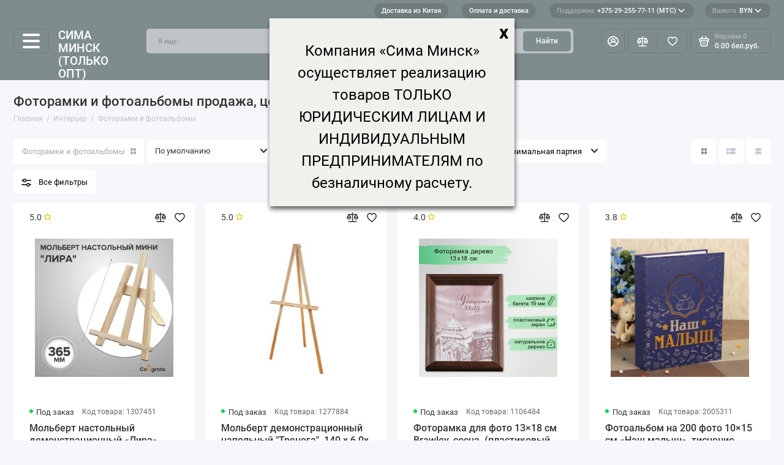

--- FILE ---
content_type: text/html; charset=utf-8
request_url: https://sima-minsk.by/interer-256898/fotoramki-i-fotoalbomyi-256902
body_size: 52078
content:
<!doctype html>
<html dir="ltr" lang="ru">
  <head>
    <meta charset="utf-8">
	<meta name="viewport" content="width=device-width, initial-scale=1, maximum-scale=5, shrink-to-fit=no">
	<meta name="format-detection" content="telephone=no">
    <base href="https://sima-minsk.by/">
    <title>Фоторамки и фотоальбомы цена, купить Фоторамки и фотоальбомы в Минске недорого в интернет магазине Сима Минск</title>
    <meta name="theme-color" content="#707B7C">
    <meta http-equiv="X-UA-Compatible" content="IE=Edge">
	<meta name="description" content="Фоторамки и фотоальбомы купить в Минске по приемлемой цене. Доставка курьером или почтой Беларуси. Характеристики и отзывы об Фоторамки и фотоальбомы.">
 
 
	<meta name="keywords" content="Фоторамки и фотоальбомы, Интерьер">
 
 
 
 
	<link rel="icon" type="image/png" href="https://sima-minsk.by/image/catalog/logo/logo-32.png" sizes="32x32">
 
	<link rel="icon" type="image/png" href="https://sima-minsk.by/image/catalog/logo/logo-16.png" sizes="16x16">
 
 
	<link rel="apple-touch-icon" sizes="180x180" href="https://sima-minsk.by/image/catalog/logo/logo-180.png">
 
 
	<link rel="preload" href="catalog/view/theme/prostore/fonts/Roboto-Regular.woff2" as="font" type="font/woff2" crossorigin>
	<link rel="preload" href="catalog/view/theme/prostore/fonts/Roboto-Medium.woff2" as="font" type="font/woff2" crossorigin>
	<link rel="preload" href="catalog/view/theme/prostore/fonts/Roboto-Bold.woff2" as="font" type="font/woff2" crossorigin>
 
	<link rel="stylesheet" href="catalog/view/theme/prostore/css/fontawesome/4.7.0/css/font-awesome.min.css?v1.2.0">
	<link rel="stylesheet" href="catalog/view/theme/prostore/css/bootstrap/3.3.5/bootstrap.min.css?v1.2.0">
	<link rel="stylesheet" href="catalog/view/theme/prostore/css/app.min.css?v1.2.0">

 
	<link href="https://sima-minsk.by/catalog/view/theme/default/stylesheet/brainyfilter.css" type="text/css" rel="stylesheet" media="screen">
 
<style>
:root {
--theme-primary-color: #7F8C8D;--theme-secondary-color: #707B7C;
--base-font-family: "Roboto", Arial, Helvetica, sans-serif;
}
@media (max-width: 767px) {:root {font-size: 9px; --theme-size: 9px; }}
body {font: 400 1.6rem/1.5 "Roboto", Arial, Helvetica, sans-serif;}
input:not([class]),textarea:not([class]),select:not([class]),select.form-control,.ui-input, .ui-range__input, .ui-textarea,.form-control:not(select),.ui-select,.ui-select select,.personal__order-table-info{
font-family: "Roboto", Arial, Helvetica, sans-serif;}
@media (min-width: 768px) {.personal__order-table {font-family: "Roboto", Arial, Helvetica, sans-serif;}}
@media (max-width: 767px) {.personal__order-table {font-family: "Roboto", Arial, Helvetica, sans-serif;}}
 
/* 7F8C8D 707B7C    */
	
.ui-btn.js-btn-preview {display: none;}	
</style>

 
		<link href="http://sima-minsk.by/interer-256898/fotoramki-i-fotoalbomyi-256902" rel="canonical">
	 
		<link href="http://sima-minsk.by/interer-256898/fotoramki-i-fotoalbomyi-256902/?page=2" rel="next">
	 

 
    <!--<script src="catalog/view/javascript/prostore/plugins.min.js?v1.2.0"></script>-->
	<script src="catalog/view/javascript/prostore/plugins/jquery.min.js?v1.2.0"></script>
	<script src="catalog/view/javascript/prostore/plugins/jquery.fancybox.min.js?v1.2.0"></script>
	<script src="catalog/view/javascript/prostore/plugins/swiper.min.js?v1.2.0"></script>
	<script src="catalog/view/javascript/prostore/plugins/readmore.min.js?v1.2.0"></script>
	<script src="catalog/view/javascript/prostore/plugins/jquery.countdown.min.js?v1.2.0"></script>
	<script src="catalog/view/javascript/prostore/plugins/css-vars-ponyfill.min.js?v1.2.0"></script>
	<script src="catalog/view/javascript/prostore/plugins/sticky-kit.min.js?v1.2.0"></script>
	<script src="catalog/view/javascript/prostore/plugins/priority-nav.min.js?v1.2.0"></script>
	<script src="catalog/view/javascript/prostore/plugins/matchMedia.min.js?v1.2.0"></script>
	
	 
	<script src="catalog/view/javascript/prostore/bootstrap/3.3.5/bootstrap.min.js?v1.2.0"></script>
		<script src="catalog/view/javascript/prostore/app.js?v1.2.0"></script>
 
	<script src="https://sima-minsk.by/catalog/view/javascript/brainyfilter.js"></script>
 
	<script src="https://sima-minsk.by/catalog/view/javascript/jquery/jquery.maskedinput.js"></script>
 
	<script src="https://sima-minsk.by/catalog/view/javascript/jquery/jquery.ddslick.min.js"></script>
 
 

 


 

 
   	<link rel="stylesheet" href="catalog/view/theme/prostore/css/extra.css">

  <script src="//code.jivo.ru/widget/kyV3KNpStg" async></script>
    <script src="https://unpkg.com/imask"></script>

									<script src="catalog/view/javascript/buyoneclick.js" type="text/javascript"></script>
					<script>
						function clickAnalytics(){
							console.log('clickAnalytics');
																					return true;
						}
						function clickAnalyticsSend(){
							console.log('clickAnalyticsSend');
																					return true;
						}
						function clickAnalyticsSuccess(){
							console.log('clickAnalyticsSuccess');
																					return true;
						}
					</script>
																									<link href="catalog/view/theme/default/stylesheet/buyoneclick.css" rel="stylesheet">
												<style type="text/css">
							@keyframes lds-rolling {
								0% {
									-webkit-transform: translate(-50%, -50%) rotate(0deg);
									transform: translate(-50%, -50%) rotate(0deg);
								}
								100% {
									-webkit-transform: translate(-50%, -50%) rotate(360deg);
									transform: translate(-50%, -50%) rotate(360deg);
								}
							}
							@-webkit-keyframes lds-rolling {
								0% {
									-webkit-transform: translate(-50%, -50%) rotate(0deg);
									transform: translate(-50%, -50%) rotate(0deg);
								}
								100% {
									-webkit-transform: translate(-50%, -50%) rotate(360deg);
									transform: translate(-50%, -50%) rotate(360deg);
								}
							}
							.lds-rolling {
								position: relative;
								text-align: center;
							}
							.lds-rolling div, .lds-rolling div:after {
								position: absolute;
								width: 160px;
								height: 160px;
								border: 20px solid #bbcedd;
								border-top-color: transparent;
								border-radius: 50%;
							}
							.lds-rolling div {
								-webkit-animation: lds-rolling 1s linear infinite;
								animation: lds-rolling 1s linear infinite;
								top: 100px;
								left: 100px;
							}
							.lds-rolling div:after {
								-webkit-transform: rotate(90deg);
								transform: rotate(90deg);
							}
							.lds-rolling {
								width: 200px !important;
								height: 200px !important;
								-webkit-transform: translate(-100px, -100px) scale(1) translate(100px, 100px);
								transform: translate(-100px, -100px) scale(1) translate(100px, 100px);
								margin: 0 auto;
							}
							.col-pd-15 {
								padding-left:15px;
								padding-right:15px;
							}
							.col-mb-10 {
								margin-bottom:10px;
							}
							#boc_order hr {
								margin-top:0px;
								margin-bottom:15px;
							}
							.boc_product_info > div {
								line-height: 120px;
							}
							.boc_product_info > div > img {
								max-height: 120px;
								margin: 0 auto;
							}
							.boc_product_info > div > img, .boc_product_info > div > div, .boc_product_info > div > p {
								display: inline-block;
								line-height: normal;
								vertical-align: middle;
							}
							#boc_order .checkbox {
								margin-top: 0;
								padding: 0 10px;
								border: 1px solid transparent;
								border-radius: 6px;
							}
							#boc_order .checkbox.has-error {
								border-color: #a94442;
							}
							@media (max-width: 767px) {
								.boc_product_info > div {
									line-height:normal;
									text-align:center;
								}
							}
						</style>
							
<link rel="stylesheet" type="text/css" href="catalog/view/theme/default/stylesheet/sphinxAutocomplete.css">
				<script type="text/javascript">
    var selector = '#search input';
    var catTitle = 'Categories';
    var prodTitle = 'Products';
    var viewAllTitle = 'View all';
    var noResTitle = 'No results';

    console.log(selector);

    $(document).ready(function() {

        var timer = null;
        $('#search input').keydown(function(){
           clearTimeout(timer);
           timer = setTimeout(sphinxAutocomplete, 500)
        });

    });

    $(document).mouseup(function (e) {

        if (!$('.sphinxsearch').is(e.target) && $('.sphinxsearch').has(e.target).length === 0) {
            $('.sphinxsearch').hide();
            $('#search input').removeClass('no-bottom-borders');
            return false;
        }

    });

    function sphinxAutocomplete() {

        if($(selector).val() == '' || $(selector).val().length < 3 ) {
            $('.sphinxsearch').hide();
            $('#search input').removeClass('no-bottom-borders');
            return false;
        }

        $.ajax({
            url: 'https://sima-minsk.by/index.php?route=extension/module/sphinxautocomplete&search=' + $(selector).val(),
            dataType: 'json',
            success: function(json) {

                var html = '';

                //Categories
                if (json.categories.length) {
                    html += '<div class="categories"><span>'+catTitle+'</span>';
                    var categories = json.categories;
                    for (i = 0; i < categories.length; i++) {
                        html += '<a href="' + categories[i]['href'] + '">';
                            if(categories[i]['image'] != '') {
                                html += '<img src="' + categories[i]['image'] + '" />';
                            }
                            html += categories[i]['name'];
                            html += '<br />';
                        html += '</a>';
                    }
                    html += '</div>';
                }

                //Products
                if (json.products.length) {
                    if (json.categories.length) { html += '<div class="products"><span>'+prodTitle+'</span>'; }
                    var products = json.products;
                    for (i = 0; i < products.length; i++) {
                        html += '<a href="' + products[i]['href'] + '">';
                            html += '<img src="' + products[i]['image'] + '" />';
                            html += '<span>' + products[i]['name'] + '<span>';

                        html += '</a>';
                    }
                    if (json.categories.length) {  html += '</div>'; }
                    html += '<div class="sphinx-viewall"><a id="view-all" href="https://sima-minsk.by/search.html/?wildcard=true&amp;search=' + encodeURIComponent($(selector).val()) + '">'+viewAllTitle+'</a></div>';
                } else {
                    html = '<div class="sphinx-viewall">'+noResTitle+'</div>';
                }

                $('.sphinxsearch').remove();
                $(selector).after('<div class="sphinxsearch">'+ html +'</div>');
                $('.sphinxsearch').show();
                $('#search input').addClass('no-bottom-borders');
            }
        });

    }
</script>
</head>
  <body class="is-page-default is-page-sticky page-homepage bootstrap-3  is-header-v5  ">

                        <script type="text/javascript">
        function notify_when_available(product_id){
            $('#notify_when_available').modal('show');
            $('#notify_product_id').val(product_id);
        }
        $(document).ready(function(e){
            $('#notify_submit').click(function(e){
                $.ajax({
                    url: 'index.php?route=extension/module/notify_when_available/add_notify_request',
                    type: 'post',
                    dataType: 'json',
                    data: $("#notify_when_available form").serialize(),
                    beforeSend: function() {
                        $('#notify_submit').button('loading');
                    },
                    complete: function() {
                        $('#notify_submit').button('reset');
                    },
                    success: function(json) {
                        $('.alert-dismissible').remove();

                        if (json['error']) {
                            $('#notify_when_available form').prepend('<div class="alert alert-danger alert-dismissible"><i class="fa fa-exclamation-circle"></i> ' + json['error'] + '</div>');
                        }

                        if (json['success']) {
                            $('#notify_when_available form').prepend('<div class="alert alert-success alert-dismissible"><i class="fa fa-check-circle"></i> ' + json['success'] + '</div>');
                            $('#notify_when_available input').val('');
                            $('#notify_when_available textarea').val('');
                            setTimeout(function(e){
                                $('#notify_when_available').modal('hide');
                            },1200);
                        }
                    }
                });
            });
        });
        </script>
        <div id="notify_when_available" class="modal fade">
            <div class="modal-dialog">
                <div class="modal-content">
                    <div class="modal-header">
                        <button type="button" class="close" data-dismiss="modal" aria-hidden="true">&times;</button>
                        <h4 class="modal-title">Сообщить о наличии</h4>
                    </div>
                    <div class="modal-body">
                        <form id="notify_when_available" onclick="return false;">
                        <input type="hidden" name="notify_product_id" value="" id="notify_product_id">
                        <div class="form-group">
                            <label>Имя</label>
                            <input type="text" name="notify_name" id="notify_name" class="form-control" value="">
                        </div>
                        <div class="form-group">
                            <label>Email</label>
                            <input type="text" name="notify_email" id="notify_email" class="form-control" value="">
                        </div>
                        <div class="form-group">
                            <label>Комментарий</label>
                            <textarea name="notify_message" id="notify_message" class="form-control"></textarea>
                        </div>
                        <div class="form-group">
                            <button type="button" id="notify_submit" data-loading-text="Загрузка..." class="btn btn-primary">Отправить</button>
                        </div>
                        </form>
                    </div>
                </div>
            </div>
        </div>
               
    <div class="app app--v5 is-footer-v2" id="app">
		<!-- Header V5 :: Start-->
		<header class="header header--v5">
			<div class="container-fluid">
				<div class="header__mobile ">
										<div class="header__nav">
						<button class="header__nav-btn js-nav-trigger" aria-label="Меню">
							<svg class="icon-toggle"><use xlink:href="catalog/view/theme/prostore/sprites/sprite.svg#icon-toggle"></use>
							</svg>
						</button>
						<div class="header__nav-offcanvas">
							<div class="header__nav-head">
								<button class="header__nav-close js-nav-trigger">
									<svg class="icon-close"><use xlink:href="catalog/view/theme/prostore/sprites/sprite.svg#icon-close"></use>
									</svg>
								</button>
								<span class="header__nav-title">Меню</span>
							</div>
							<div class="header__nav-body">
								<div class="header__nav-group header__nav-group--acc_action_cart">
																		<div class="header__nav-acc">
										<a class="header__nav-acc-btn" href="#signin" data-fancybox>
											<svg class="icon-acc"><use xlink:href="catalog/view/theme/prostore/sprites/sprite.svg#icon-acc"></use>
											</svg>
										</a>
									</div>
																		<div class="header__nav-action">
										<a class="header__nav-action-btn" href="http://sima-minsk.by/compare-products.html">
											<svg class="icon-compare"><use xlink:href="catalog/view/theme/prostore/sprites/sprite.svg#icon-compare"></use>
											</svg>
											<mark class="header__nav-action-counter js-compare-total"></mark>
										</a>
										<span class="header__nav-action-line"></span>
										<a class="header__nav-action-btn" href="http://sima-minsk.by/wish-list.html">
											<svg class="icon-favorites"><use xlink:href="catalog/view/theme/prostore/sprites/sprite.svg#icon-favorites"></use>
											</svg>
											<mark class="header__nav-action-counter js-wishlist-total"></mark>
										</a>
									</div>
									<div class="header__nav-cart">
										<a class="header__nav-cart-btn" href="http://sima-minsk.by/index.php?route=checkout/cart">
											<svg class="icon-cart"><use xlink:href="catalog/view/theme/prostore/sprites/sprite.svg#icon-cart"></use>
											</svg>
											<span class="header__nav-cart-total js-cart-total"><mark><span class="cart-total-text">Корзина</span> <span class="cart-total-counter">0</span></mark><span class="cart-total-text">0.00 бел.руб.</span> </span>
										</a>
									</div>
								</div>
								<ul class="header__catalog-menu"></ul>
																<div class="header__nav-support">
									<strong class="header__nav-support-title">Поддержка</strong>
									<ul class="header__nav-support-phones">
																				<li>
											<a class="header__nav-support-link" href="tel:+375292557711МТС">+375-29-255-77-11 (МТС) <svg class="icon-call"><use xlink:href="catalog/view/theme/prostore/sprites/sprite.svg#icon-call"></use>
												</svg>
											</a>
										</li>
																				<li>
											<a class="header__nav-support-link" href="tel:+375293057711Velcom">+375-29-305-77-11 (Velcom) <svg class="icon-call"><use xlink:href="catalog/view/theme/prostore/sprites/sprite.svg#icon-call"></use>
												</svg>
											</a>
										</li>
																				<li>
											<a class="header__nav-support-link" href="tel:Сфизлицаминеработаем!">С физ лицами не работаем! <svg class="icon-call"><use xlink:href="catalog/view/theme/prostore/sprites/sprite.svg#icon-call"></use>
												</svg>
											</a>
										</li>
																			</ul>
									<p class="header__nav-support-worktime">Будни, с 10.00 до 18.00</p>
								</div>
																								<div class="header__nav-group header__nav-group--currency_language"></div>
							</div>
						</div>
					</div>
										
					<a class="header__logo" href="http://sima-minsk.by">

						Сима Минск (только опт)

					</a>
					
																									<div class="header__call">
								<button class="header__call-btn js-call-trigger" aria-label="Поддержка">
									<svg class="icon-call"><use xlink:href="catalog/view/theme/prostore/sprites/sprite.svg#icon-call"></use>
									</svg>
								</button>
								<div class="header__call-offcanvas">
									<div class="header__call-offcanvas-in">
										<ul class="header__call-menu">
																						<li>
												<a class="header__call-link" href="tel:+375292557711МТС">+375-29-255-77-11 (МТС) <svg class="icon-call"><use xlink:href="catalog/view/theme/prostore/sprites/sprite.svg#icon-call"></use>
													</svg>
												</a>
											</li>
																						<li>
												<a class="header__call-link" href="tel:+375293057711Velcom">+375-29-305-77-11 (Velcom) <svg class="icon-call"><use xlink:href="catalog/view/theme/prostore/sprites/sprite.svg#icon-call"></use>
													</svg>
												</a>
											</li>
																						<li>
												<a class="header__call-link" href="tel:Сфизлицаминеработаем!">С физ лицами не работаем! <svg class="icon-call"><use xlink:href="catalog/view/theme/prostore/sprites/sprite.svg#icon-call"></use>
													</svg>
												</a>
											</li>
																																	<li>
												<a class="header__call-link" href="#callback_mobile" data-fancybox>Обратный звонок</a>
												<div class="fancybox-is-hidden popup" id="callback_mobile"><span class="popup__title">Заказать обратный звонок</span>
<div class="popup__form">
	<form class="data-callback">
		<div class="ui-field">
			<label class="ui-label required">Ваше имя:</label>
			<input class="ui-input" type="text" value="" name="name">
		</div>
		<div class="ui-field">
			<label class="ui-label required">Ваш телефон:</label>
			<input class="ui-input" type="tel" value="" name="phone">
		</div>
		<div class="ui-field">
			<label class="ui-label">Комментарий: </label>
			<textarea class="ui-textarea" name="comment" cols="30" rows="10"></textarea>
		</div>
		
		
		<button type="button" class="ui-btn ui-btn--60 ui-btn--primary ui-btn--fullwidth contact-send">Отправить</button>
		
		 
	</form>
</div>
</div>
											</li>
																						<li>
												<button class="header__call-link js-call-trigger">Закрыть</button>
											</li>
										</ul>
									</div>
								</div>
							</div>
																									<div class="header__catalog">
							<div class="header__catalog-offcanvas">
								<div class="header__catalog-head">
									<button class="header__catalog-close js-catalog-trigger">
										<svg class="icon-close"><use xlink:href="catalog/view/theme/prostore/sprites/sprite.svg#icon-close"></use>
										</svg>
									</button>
									<span class="header__catalog-title">Каталог </span>
								</div>
								<div class="header__catalog-body">
									<ul class="header__catalog-menu"></ul>
								</div>
							</div>
						</div>
												<div class="header__search">
							<div class="header__search-offcanvas">
								<div class="header__search-head">
									<button class="header__search-close js-search-trigger">
										<svg class="icon-close"><use xlink:href="catalog/view/theme/prostore/sprites/sprite.svg#icon-close"></use>
										</svg>
									</button>
									<span class="header__search-title">Поиск</span>
								</div>
								<div class="header__search-body">
									<div class="header__search-control">
										<input class="header__search-input js-search-input" type="search" name="search" value="" placeholder="Я ищу...">

										<button type="button" class="header__search-append js-search-btn">
											<svg class="icon-search"><use xlink:href="catalog/view/theme/prostore/sprites/sprite.svg#icon-search"></use>
											</svg>
										</button>
									</div>
									<div class="header__search-autocomplete"></div>
								</div>
							</div>
						</div>
									</div>
				
				<div class="header__desktop">


    <div class="header__row header__row--01">
        <div class="header__group header__group--info_call">
                        <div class="header__info">
                <ul class="header__info-menu">
                  
                                              <li>
	<a class="header__info-link" href="dostavka-iz-kitaya.html">
				Доставка из Китая
	</a>

</li>
                      
                  
                                              <li>
	<a class="header__info-link" href="dostavka-i-oplata.html">
				Оплата и доставка
	</a>

</li>
                      
                                  </ul>
            </div>
                                    <div class="header__call">
                <button class="header__call-btn">
                    <mark>Поддержка</mark> +375-29-255-77-11 (МТС) <svg class="icon-arrow-down"><use xlink:href="catalog/view/theme/prostore/sprites/sprite.svg#icon-arrow-down"></use>
                    </svg>
                </button>
                <div class="header__call-offcanvas">
                    <ul class="header__call-menu">
                                             <!--   <li>
                            <a class="header__call-link" href="tel:+375292557711МТС"> +375-29-255-77-11 (МТС)</a>
                        </li>  -->
                                             <!--   <li>
                            <a class="header__call-link" href="tel:+375293057711Velcom"> +375-29-305-77-11 (Velcom)</a>
                        </li>  -->
                                             <!--   <li>
                            <a class="header__call-link" href="tel:Сфизлицаминеработаем!"> С физ лицами не работаем!</a>
                        </li>  -->
                                                <li>
                            <a class="header__call-link" href="tel:+375292557711">+375-29-255-77-11 (МТС)</a>
                        </li>
                        <li>
                            <a class="header__call-link" href="tel:+375293057711"><img class="viber_logo" src="image/Viber_logo.svg" alt="" /> +375-29-305-77-11 (Velcom)</a>
                        </li>
                        <li>
                            <a class="header__call-link" href="mailto:info@sima-minsk.by">info@sima-minsk.by</a>
                        </li>

                        <li><p>Пн-пт с 9:00 до 18:00</p></li>
                                                <li>
                            <a class="header__call-link" href="#callback" data-fancybox>Обратный звонок</a>
                        </li>
                                            </ul>
                    <div class="fancybox-is-hidden popup" id="callback"><span class="popup__title">Заказать обратный звонок</span>
<div class="popup__form">
	<form class="data-callback">
		<div class="ui-field">
			<label class="ui-label required">Ваше имя:</label>
			<input class="ui-input" type="text" value="" name="name">
		</div>
		<div class="ui-field">
			<label class="ui-label required">Ваш телефон:</label>
			<input class="ui-input" type="tel" value="" name="phone">
		</div>
		<div class="ui-field">
			<label class="ui-label">Комментарий: </label>
			<textarea class="ui-textarea" name="comment" cols="30" rows="10"></textarea>
		</div>
		
		
		<button type="button" class="ui-btn ui-btn--60 ui-btn--primary ui-btn--fullwidth contact-send">Отправить</button>
		
		 
	</form>
</div>
</div>
                </div>
            </div>
                    </div>
                <div class="header__group header__group--currency_language">
        <form action="https://sima-minsk.by/index.php?route=common/currency/currency" method="post" enctype="multipart/form-data" id="form-currency">
	<div class="header__currency">
		<button class="header__currency-btn js-currency-trigger">
			<mark>Валюта</mark>
						BYN												<svg class="icon-arrow-down"><use xlink:href="catalog/view/theme/prostore/sprites/sprite.svg#icon-arrow-down"></use></svg>
		</button>
		<div class="header__currency-offcanvas">
			<div class="header__currency-offcanvas-overlay js-currency-trigger"></div>
			<div class="header__currency-offcanvas-content">
				<ul class="header__currency-menu">
										<li>
						<a data-curr="BYN" class="header__currency-link currency-select" href="#">Белорусский рубль</a>
					</li>
										<li>
						<a data-curr="RUB" class="header__currency-link currency-select" href="#">Рубль</a>
					</li>
										<li>
						<button class="header__currency-link header__currency-link--close js-currency-trigger">Закрыть</button>
					</li>
				</ul>
			</div>
		</div>
	</div>
	<input type="hidden" name="code" value="">
	<input type="hidden" name="redirect" value="https://sima-minsk.by/interer-256898/fotoramki-i-fotoalbomyi-256902">
</form>

        
        </div>
            </div>

  <div class="header__row header__row--02 " >
                <!-- MAIN NAV Vertical  -->
        <div class="header__catalog header__catalog--fullwidth">
            <button class="header__catalog-btn">
                <span class="nav-element__burger-line"></span>
            </button>
            <div class="header__catalog-offcanvas">
                <div class="header__catalog-aside">
                    <ul class="header__catalog-menu">
                                                                            
                                                                                                        	 
    	 <li>
		 <a class="header__catalog-link" href="http://sima-minsk.by/avto-i-moto-545251" data-catalog-target="drop_category_545251">
						 <span class="header__catalog-link-text">Авто и мото</span>
			 <span class="header__catalog-link-arrow">
				 <svg class="icon-arrow-right"><use xlink:href="catalog/view/theme/prostore/sprites/sprite.svg#icon-arrow-right"></use>
				 </svg>
			 </span>
		 </a>
		 <div class="header__catalog-dropdown" data-catalog-dropdown="drop_category_545251">
			 <ul class="header__catalog-menu">
				 				 				 <li>
					 <a class="header__catalog-link" href="http://sima-minsk.by/avto-i-moto-545251/avtozvuk-549609">
						 <span class="header__catalog-link-text">Автозвук</span>

					 </a>
                    
				 </li>
				 				 				 				 <li>
					 <a class="header__catalog-link" href="http://sima-minsk.by/avto-i-moto-545251/akceccuaryi-dlya-voditelei-545259">
						 <span class="header__catalog-link-text">Аксессуары для водителей</span>

					 </a>
                    
				 </li>
				 				 				 				 <li>
					 <a class="header__catalog-link" href="http://sima-minsk.by/avto-i-moto-545251/vnedorojnyii-tyuning-570557">
						 <span class="header__catalog-link-text">Внедорожный тюнинг</span>

					 </a>
                    
				 </li>
				 				 				 				 <li>
					 <a class="header__catalog-link" href="http://sima-minsk.by/avto-i-moto-545251/deteiling-571532">
						 <span class="header__catalog-link-text">Детейлинг</span>

					 </a>
                    
				 </li>
				 				 				 				 <li>
					 <a class="header__catalog-link" href="http://sima-minsk.by/avto-i-moto-545251/lodochnyie-motoryi-i-komplektuyuschie">
						 <span class="header__catalog-link-text">Лодочные моторы и комплектующие</span>

					 </a>
                    
				 </li>
				 				 				 				 <li>
					 <a class="header__catalog-link" href="http://sima-minsk.by/avto-i-moto-545251/podarochnyie-naboryi-579414">
						 <span class="header__catalog-link-text">Подарочные наборы</span>
					 </a>
				 </li>
				 				 				 				 <li>
					 <a class="header__catalog-link" href="http://sima-minsk.by/avto-i-moto-545251/avtozapchacti-549125">
						 <span class="header__catalog-link-text">Автозапчасти</span>

					 </a>
                    
				 </li>
				 				 				 				 <li>
					 <a class="header__catalog-link" href="http://sima-minsk.by/avto-i-moto-545251/mototehnika-kvadrotsiklyi-i-cnegohodyi-555828">
						 <span class="header__catalog-link-text">Мототехника, квадроциклы и снегоходы</span>

					 </a>
                    
				 </li>
				 				 				 				 <li>
					 <a class="header__catalog-link" href="http://sima-minsk.by/avto-i-moto-545251/oborudovanie-dlya-avtocervicov-554568">
						 <span class="header__catalog-link-text">Оборудование для автосервисов</span>

					 </a>
                    
				 </li>
				 				 				 				 <li>
					 <a class="header__catalog-link" href="http://sima-minsk.by/avto-i-moto-545251/avtoinctrumentyi-545396">
						 <span class="header__catalog-link-text">Автоинструменты</span>

					 </a>
                    
				 </li>
				 				 				 				 <li>
					 <a class="header__catalog-link" href="http://sima-minsk.by/avto-i-moto-545251/schetki-ctekloochictitelya-546219">
						 <span class="header__catalog-link-text">Щётки стеклоочистителя</span>
					 </a>
				 </li>
				 				 				 				 <li>
					 <a class="header__catalog-link" href="http://sima-minsk.by/avto-i-moto-545251/shinomontaj-549308">
						 <span class="header__catalog-link-text">Шиномонтаж</span>

					 </a>
                    
				 </li>
				 				 				 				 <li>
					 <a class="header__catalog-link" href="http://sima-minsk.by/avto-i-moto-545251/aromatizatoryi-545252">
						 <span class="header__catalog-link-text">Ароматизаторы</span>

					 </a>
                    
				 </li>
				 				 				 				 <li>
					 <a class="header__catalog-link" href="http://sima-minsk.by/avto-i-moto-545251/shinyi-i-dicki-549082">
						 <span class="header__catalog-link-text">Шины и диски</span>

					 </a>
                    
				 </li>
				 				 				 				 <li>
					 <a class="header__catalog-link" href="http://sima-minsk.by/avto-i-moto-545251/vneshnie-dopolnitelnyie-elementyi-545413">
						 <span class="header__catalog-link-text">Внешние дополнительные элементы</span>

					 </a>
                    
				 </li>
				 				 				 				 <li>
					 <a class="header__catalog-link" href="http://sima-minsk.by/avto-i-moto-545251/kompreccoryi-549043">
						 <span class="header__catalog-link-text">Компрессоры</span>
					 </a>
				 </li>
				 				 				 				 <li>
					 <a class="header__catalog-link" href="http://sima-minsk.by/avto-i-moto-545251/soputctvuyuschie-tovaryi-546913">
						 <span class="header__catalog-link-text">Сопутствующие товары</span>

					 </a>
                    
				 </li>
				 				 				 				 <li>
					 <a class="header__catalog-link" href="http://sima-minsk.by/avto-i-moto-545251/uhod-za-avto-545741">
						 <span class="header__catalog-link-text">Уход за авто</span>

					 </a>
                    
				 </li>
				 				 				 				 <li>
					 <a class="header__catalog-link" href="http://sima-minsk.by/avto-i-moto-545251/macla-i-cpetsjidkocti-555301">
						 <span class="header__catalog-link-text">Масла и спецжидкости</span>

					 </a>
                    
				 </li>
				 				 				 				 <li>
					 <a class="header__catalog-link" href="http://sima-minsk.by/avto-i-moto-545251/avtohimiya-556672">
						 <span class="header__catalog-link-text">Автохимия</span>

					 </a>
                    
				 </li>
				 				 				 				 <li>
					 <a class="header__catalog-link" href="http://sima-minsk.by/avto-i-moto-545251/vnutricalonnyie-akceccuaryi-545667">
						 <span class="header__catalog-link-text">Внутрисалонные аксессуары</span>

					 </a>
                    
				 </li>
				 				 				 				 <li>
					 <a class="header__catalog-link" href="http://sima-minsk.by/avto-i-moto-545251/avtomobilnyii-cvet-546430">
						 <span class="header__catalog-link-text">Автомобильный свет</span>

					 </a>
                    
				 </li>
				 				 				 				 <li>
					 <a class="header__catalog-link" href="http://sima-minsk.by/avto-i-moto-545251/avtoelektronika-546172">
						 <span class="header__catalog-link-text">Автоэлектроника</span>

					 </a>
                    
				 </li>
				 				 			 </ul>
		 </div>
	 </li>									
     
	 
    	 <li>
		 <a class="header__catalog-link" href="http://sima-minsk.by/avto-i-moto" data-catalog-target="drop_category_255161">
						 <span class="header__catalog-link-text">Авто и мото</span>
			 <span class="header__catalog-link-arrow">
				 <svg class="icon-arrow-right"><use xlink:href="catalog/view/theme/prostore/sprites/sprite.svg#icon-arrow-right"></use>
				 </svg>
			 </span>
		 </a>
		 <div class="header__catalog-dropdown" data-catalog-dropdown="drop_category_255161">
			 <ul class="header__catalog-menu">
				 				 				 <li>
					 <a class="header__catalog-link" href="http://sima-minsk.by/avto-i-moto/avtozvuk">
						 <span class="header__catalog-link-text">Автозвук</span>

					 </a>
                    
				 </li>
				 				 				 				 <li>
					 <a class="header__catalog-link" href="http://sima-minsk.by/avto-i-moto/akceccuaryi-dlya-voditelei">
						 <span class="header__catalog-link-text">Аксессуары для водителей</span>

					 </a>
                    
				 </li>
				 				 				 				 <li>
					 <a class="header__catalog-link" href="http://sima-minsk.by/avto-i-moto/vnedorojnyii-tyuning">
						 <span class="header__catalog-link-text">Внедорожный тюнинг</span>

					 </a>
                    
				 </li>
				 				 				 				 <li>
					 <a class="header__catalog-link" href="http://sima-minsk.by/avto-i-moto/lodochnyie-motoryi-i-komplektuyuschie-273087">
						 <span class="header__catalog-link-text">Лодочные моторы и комплектующие</span>

					 </a>
                    
				 </li>
				 				 				 				 <li>
					 <a class="header__catalog-link" href="http://sima-minsk.by/avto-i-moto/avtozapchacti">
						 <span class="header__catalog-link-text">Автозапчасти</span>

					 </a>
                    
				 </li>
				 				 				 				 <li>
					 <a class="header__catalog-link" href="http://sima-minsk.by/avto-i-moto/mototehnika-kvadrotsiklyi-i-cnegohodyi">
						 <span class="header__catalog-link-text">Мототехника, квадроциклы и снегоходы</span>

					 </a>
                    
				 </li>
				 				 				 				 <li>
					 <a class="header__catalog-link" href="http://sima-minsk.by/avto-i-moto/oborudovanie-dlya-avtocervicov-265610">
						 <span class="header__catalog-link-text">Оборудование для автосервисов</span>

					 </a>
                    
				 </li>
				 				 				 				 <li>
					 <a class="header__catalog-link" href="http://sima-minsk.by/avto-i-moto/avtoinctrumentyi">
						 <span class="header__catalog-link-text">Автоинструменты</span>

					 </a>
                    
				 </li>
				 				 				 				 <li>
					 <a class="header__catalog-link" href="http://sima-minsk.by/avto-i-moto/schetki-ctekloochictitelya">
						 <span class="header__catalog-link-text">Щётки стеклоочистителя</span>
					 </a>
				 </li>
				 				 				 				 <li>
					 <a class="header__catalog-link" href="http://sima-minsk.by/avto-i-moto/shinomontaj">
						 <span class="header__catalog-link-text">Шиномонтаж</span>

					 </a>
                    
				 </li>
				 				 				 				 <li>
					 <a class="header__catalog-link" href="http://sima-minsk.by/avto-i-moto/aromatizatoryi">
						 <span class="header__catalog-link-text">Ароматизаторы</span>

					 </a>
                    
				 </li>
				 				 				 				 <li>
					 <a class="header__catalog-link" href="http://sima-minsk.by/avto-i-moto/shinyi-i-dicki">
						 <span class="header__catalog-link-text">Шины и диски</span>

					 </a>
                    
				 </li>
				 				 				 				 <li>
					 <a class="header__catalog-link" href="http://sima-minsk.by/avto-i-moto/vneshnie-dopolnitelnyie-elementyi">
						 <span class="header__catalog-link-text">Внешние дополнительные элементы</span>

					 </a>
                    
				 </li>
				 				 				 				 <li>
					 <a class="header__catalog-link" href="http://sima-minsk.by/avto-i-moto/kompreccoryi-259784">
						 <span class="header__catalog-link-text">Компрессоры</span>
					 </a>
				 </li>
				 				 				 				 <li>
					 <a class="header__catalog-link" href="http://sima-minsk.by/avto-i-moto/soputctvuyuschie-tovaryi">
						 <span class="header__catalog-link-text">Сопутствующие товары</span>

					 </a>
                    
				 </li>
				 				 				 				 <li>
					 <a class="header__catalog-link" href="http://sima-minsk.by/avto-i-moto/uhod-za-avto">
						 <span class="header__catalog-link-text">Уход за авто</span>

					 </a>
                    
				 </li>
				 				 				 				 <li>
					 <a class="header__catalog-link" href="http://sima-minsk.by/avto-i-moto/macla-i-cpetsjidkocti">
						 <span class="header__catalog-link-text">Масла и спецжидкости</span>

					 </a>
                    
				 </li>
				 				 				 				 <li>
					 <a class="header__catalog-link" href="http://sima-minsk.by/avto-i-moto/avtohimiya">
						 <span class="header__catalog-link-text">Автохимия</span>

					 </a>
                    
				 </li>
				 				 				 				 <li>
					 <a class="header__catalog-link" href="http://sima-minsk.by/avto-i-moto/vnutricalonnyie-akceccuaryi">
						 <span class="header__catalog-link-text">Внутрисалонные аксессуары</span>

					 </a>
                    
				 </li>
				 				 				 				 <li>
					 <a class="header__catalog-link" href="http://sima-minsk.by/avto-i-moto/avtomobilnyii-cvet">
						 <span class="header__catalog-link-text">Автомобильный свет</span>

					 </a>
                    
				 </li>
				 				 				 				 <li>
					 <a class="header__catalog-link" href="http://sima-minsk.by/avto-i-moto/avtoelektronika">
						 <span class="header__catalog-link-text">Автоэлектроника</span>

					 </a>
                    
				 </li>
				 				 			 </ul>
		 </div>
	 </li>									
     
	 
    	 <li>
		 <a class="header__catalog-link" href="http://sima-minsk.by/akceccuaryi-256908" data-catalog-target="drop_category_256908">
						 <span class="header__catalog-link-text">Аксессуары</span>
			 <span class="header__catalog-link-arrow">
				 <svg class="icon-arrow-right"><use xlink:href="catalog/view/theme/prostore/sprites/sprite.svg#icon-arrow-right"></use>
				 </svg>
			 </span>
		 </a>
		 <div class="header__catalog-dropdown" data-catalog-dropdown="drop_category_256908">
			 <ul class="header__catalog-menu">
				 				 				 <li>
					 <a class="header__catalog-link" href="http://sima-minsk.by/akceccuaryi-256908/detyam-i-podroctkam">
						 <span class="header__catalog-link-text">Детям и подросткам</span>

					 </a>
                    
				 </li>
				 				 				 				 <li>
					 <a class="header__catalog-link" href="http://sima-minsk.by/akceccuaryi-256908/jenschinam">
						 <span class="header__catalog-link-text">Женщинам</span>

					 </a>
                    
				 </li>
				 				 				 				 <li>
					 <a class="header__catalog-link" href="http://sima-minsk.by/akceccuaryi-256908/mujchinam">
						 <span class="header__catalog-link-text">Мужчинам</span>

					 </a>
                    
				 </li>
				 				 			 </ul>
		 </div>
	 </li>									
     
	 
    	 <li>
		 <a class="header__catalog-link" href="http://sima-minsk.by/akceccuaryi-546667" data-catalog-target="drop_category_546667">
						 <span class="header__catalog-link-text">Аксессуары</span>
			 <span class="header__catalog-link-arrow">
				 <svg class="icon-arrow-right"><use xlink:href="catalog/view/theme/prostore/sprites/sprite.svg#icon-arrow-right"></use>
				 </svg>
			 </span>
		 </a>
		 <div class="header__catalog-dropdown" data-catalog-dropdown="drop_category_546667">
			 <ul class="header__catalog-menu">
				 				 				 <li>
					 <a class="header__catalog-link" href="http://sima-minsk.by/akceccuaryi-546667/detyam-i-podroctkam-566002">
						 <span class="header__catalog-link-text">Детям и подросткам</span>

					 </a>
                    
				 </li>
				 				 				 				 <li>
					 <a class="header__catalog-link" href="http://sima-minsk.by/akceccuaryi-546667/jenschinam-566000">
						 <span class="header__catalog-link-text">Женщинам</span>

					 </a>
                    
				 </li>
				 				 				 				 <li>
					 <a class="header__catalog-link" href="http://sima-minsk.by/akceccuaryi-546667/mujchinam-566001">
						 <span class="header__catalog-link-text">Мужчинам</span>

					 </a>
                    
				 </li>
				 				 			 </ul>
		 </div>
	 </li>									
     
	 
    	 <li>
		 <a class="header__catalog-link" href="http://sima-minsk.by/banya-i-cauna-545731" data-catalog-target="drop_category_545731">
						 <span class="header__catalog-link-text">Баня и сауна</span>
			 <span class="header__catalog-link-arrow">
				 <svg class="icon-arrow-right"><use xlink:href="catalog/view/theme/prostore/sprites/sprite.svg#icon-arrow-right"></use>
				 </svg>
			 </span>
		 </a>
		 <div class="header__catalog-dropdown" data-catalog-dropdown="drop_category_545731">
			 <ul class="header__catalog-menu">
				 				 				 <li>
					 <a class="header__catalog-link" href="http://sima-minsk.by/banya-i-cauna-545731/aromaterapiya-dlya-bani">
						 <span class="header__catalog-link-text">Ароматерапия для бани</span>

					 </a>
                    
				 </li>
				 				 				 				 <li>
					 <a class="header__catalog-link" href="http://sima-minsk.by/banya-i-cauna-545731/bannyii-dekor-i-cuveniryi-547364">
						 <span class="header__catalog-link-text">Банный декор и сувениры</span>

					 </a>
                    
				 </li>
				 				 				 				 <li>
					 <a class="header__catalog-link" href="http://sima-minsk.by/banya-i-cauna-545731/bondarnyie-izdeliya-551655">
						 <span class="header__catalog-link-text">Бондарные изделия</span>

					 </a>
                    
				 </li>
				 				 				 				 <li>
					 <a class="header__catalog-link" href="http://sima-minsk.by/banya-i-cauna-545731/veniki-dlya-bani-550886">
						 <span class="header__catalog-link-text">Веники для бани</span>
					 </a>
				 </li>
				 				 				 				 <li>
					 <a class="header__catalog-link" href="http://sima-minsk.by/banya-i-cauna-545731/dveri-i-okna-dlya-bani-549485">
						 <span class="header__catalog-link-text">Двери и окна для бани</span>

					 </a>
                    
				 </li>
				 				 				 				 <li>
					 <a class="header__catalog-link" href="http://sima-minsk.by/banya-i-cauna-545731/kocmetika-i-uhod-za-telom-545734">
						 <span class="header__catalog-link-text">Косметика и уход за телом</span>

					 </a>
                    
				 </li>
				 				 				 				 <li>
					 <a class="header__catalog-link" href="http://sima-minsk.by/banya-i-cauna-545731/materialyi-dlya-ctroitelctva-i-obclujivaniya-bani">
						 <span class="header__catalog-link-text">Материалы для строительства и обслуживания бани</span>

					 </a>
                    
				 </li>
				 				 				 				 <li>
					 <a class="header__catalog-link" href="http://sima-minsk.by/banya-i-cauna-545731/mebel-dlya-bani-i-akceccuaryi-548815">
						 <span class="header__catalog-link-text">Мебель для бани и аксессуары</span>

					 </a>
                    
				 </li>
				 				 				 				 <li>
					 <a class="header__catalog-link" href="http://sima-minsk.by/banya-i-cauna-545731/naboryi-dlya-bani">
						 <span class="header__catalog-link-text">Наборы для бани</span>
					 </a>
				 </li>
				 				 				 				 <li>
					 <a class="header__catalog-link" href="http://sima-minsk.by/banya-i-cauna-545731/pechi-i-akceccuaryi-549200">
						 <span class="header__catalog-link-text">Печи и аксессуары</span>

					 </a>
                    
				 </li>
				 				 				 				 <li>
					 <a class="header__catalog-link" href="http://sima-minsk.by/banya-i-cauna-545731/tekctil-dlya-bani-i-caunyi-550589">
						 <span class="header__catalog-link-text">Текстиль для бани и сауны</span>

					 </a>
                    
				 </li>
				 				 				 				 <li>
					 <a class="header__catalog-link" href="http://sima-minsk.by/banya-i-cauna-545731/hozyaictvennyie-emkocti-dlya-bani">
						 <span class="header__catalog-link-text">Хозяйственные ёмкости для бани</span>

					 </a>
                    
				 </li>
				 				 			 </ul>
		 </div>
	 </li>									
     
	 
    	 <li>
		 <a class="header__catalog-link" href="http://sima-minsk.by/bijuteriya-544090" data-catalog-target="drop_category_544090">
						 <span class="header__catalog-link-text">Бижутерия</span>
			 <span class="header__catalog-link-arrow">
				 <svg class="icon-arrow-right"><use xlink:href="catalog/view/theme/prostore/sprites/sprite.svg#icon-arrow-right"></use>
				 </svg>
			 </span>
		 </a>
		 <div class="header__catalog-dropdown" data-catalog-dropdown="drop_category_544090">
			 <ul class="header__catalog-menu">
				 				 				 <li>
					 <a class="header__catalog-link" href="http://sima-minsk.by/bijuteriya-544090/akceccuaryi-dlya-litsa">
						 <span class="header__catalog-link-text">Аксессуары для лица</span>
					 </a>
				 </li>
				 				 				 				 <li>
					 <a class="header__catalog-link" href="http://sima-minsk.by/bijuteriya-544090/amuletyi-oberegi-talicmanyi">
						 <span class="header__catalog-link-text">Амулеты, обереги, талисманы</span>

					 </a>
                    
				 </li>
				 				 				 				 <li>
					 <a class="header__catalog-link" href="http://sima-minsk.by/bijuteriya-544090/bodichein">
						 <span class="header__catalog-link-text">Бодичейн</span>
					 </a>
				 </li>
				 				 				 				 <li>
					 <a class="header__catalog-link" href="http://sima-minsk.by/bijuteriya-544090/dekorativnyie-macki">
						 <span class="header__catalog-link-text">Декоративные маски</span>
					 </a>
				 </li>
				 				 				 				 <li>
					 <a class="header__catalog-link" href="http://sima-minsk.by/bijuteriya-544090/naboryi-c-bijuteriei-580864">
						 <span class="header__catalog-link-text">Наборы с бижутерией</span>
					 </a>
				 </li>
				 				 				 				 <li>
					 <a class="header__catalog-link" href="http://sima-minsk.by/bijuteriya-544090/tsepochki-dlya-ochkov">
						 <span class="header__catalog-link-text">Цепочки для очков</span>
					 </a>
				 </li>
				 				 				 				 <li>
					 <a class="header__catalog-link" href="http://sima-minsk.by/bijuteriya-544090/sheinyie-ukrasheniya-555812">
						 <span class="header__catalog-link-text">Шейные украшения</span>

					 </a>
                    
				 </li>
				 				 				 				 <li>
					 <a class="header__catalog-link" href="http://sima-minsk.by/bijuteriya-544090/futlyaryi-i-podctavki-dlya-bijuterii">
						 <span class="header__catalog-link-text">Футляры и подставки для бижутерии</span>

					 </a>
                    
				 </li>
				 				 				 				 <li>
					 <a class="header__catalog-link" href="http://sima-minsk.by/bijuteriya-544090/karnavalnaya-bijuteriya">
						 <span class="header__catalog-link-text">Карнавальная бижутерия</span>

					 </a>
                    
				 </li>
				 				 				 				 <li>
					 <a class="header__catalog-link" href="http://sima-minsk.by/bijuteriya-544090/mujckaya-bijuteriya">
						 <span class="header__catalog-link-text">Мужская бижутерия</span>

					 </a>
                    
				 </li>
				 				 				 				 <li>
					 <a class="header__catalog-link" href="http://sima-minsk.by/bijuteriya-544090/pircing">
						 <span class="header__catalog-link-text">Пирсинг</span>
					 </a>
				 </li>
				 				 				 				 <li>
					 <a class="header__catalog-link" href="http://sima-minsk.by/bijuteriya-544090/furnitura-dlya-bijuterii">
						 <span class="header__catalog-link-text">Фурнитура для бижутерии</span>

					 </a>
                    
				 </li>
				 				 				 				 <li>
					 <a class="header__catalog-link" href="http://sima-minsk.by/bijuteriya-544090/sunduchok-pandoryi">
						 <span class="header__catalog-link-text">Сундучок Пандоры</span>

					 </a>
                    
				 </li>
				 				 				 				 <li>
					 <a class="header__catalog-link" href="http://sima-minsk.by/bijuteriya-544090/komplektyi-bijuterii">
						 <span class="header__catalog-link-text">Комплекты бижутерии</span>

					 </a>
                    
				 </li>
				 				 				 				 <li>
					 <a class="header__catalog-link" href="http://sima-minsk.by/bijuteriya-544090/ukrasheniya-ctilizovannyie-pod-naturalnyii-kamen">
						 <span class="header__catalog-link-text">Украшения, стилизованные под натуральный камень</span>

					 </a>
                    
				 </li>
				 				 				 				 <li>
					 <a class="header__catalog-link" href="http://sima-minsk.by/bijuteriya-544090/koltsa-544765">
						 <span class="header__catalog-link-text">Кольца</span>
					 </a>
				 </li>
				 				 				 				 <li>
					 <a class="header__catalog-link" href="http://sima-minsk.by/bijuteriya-544090/broshi-i-znachki">
						 <span class="header__catalog-link-text">Броши и значки</span>

					 </a>
                    
				 </li>
				 				 				 				 <li>
					 <a class="header__catalog-link" href="http://sima-minsk.by/bijuteriya-544090/bracletyi-544755">
						 <span class="header__catalog-link-text">Браслеты</span>

					 </a>
                    
				 </li>
				 				 				 				 <li>
					 <a class="header__catalog-link" href="http://sima-minsk.by/bijuteriya-544090/sergi-544763">
						 <span class="header__catalog-link-text">Серьги</span>

					 </a>
                    
				 </li>
				 				 				 				 <li>
					 <a class="header__catalog-link" href="http://sima-minsk.by/bijuteriya-544090/detckaya-bijuteriya">
						 <span class="header__catalog-link-text">Детская бижутерия</span>

					 </a>
                    
				 </li>
				 				 				 				 <li>
					 <a class="header__catalog-link" href="http://sima-minsk.by/bijuteriya-544090/akceccuaryi-dlya-voloc-544089">
						 <span class="header__catalog-link-text">Аксессуары для волос</span>

					 </a>
                    
				 </li>
				 				 			 </ul>
		 </div>
	 </li>									
     
	 
    	 <li>
		 <a class="header__catalog-link" href="http://sima-minsk.by/byitovaya-tehnika-i-elektronika" data-catalog-target="drop_category_258644">
						 <span class="header__catalog-link-text">Бытовая техника и электроника</span>
			 <span class="header__catalog-link-arrow">
				 <svg class="icon-arrow-right"><use xlink:href="catalog/view/theme/prostore/sprites/sprite.svg#icon-arrow-right"></use>
				 </svg>
			 </span>
		 </a>
		 <div class="header__catalog-dropdown" data-catalog-dropdown="drop_category_258644">
			 <ul class="header__catalog-menu">
				 				 				 <li>
					 <a class="header__catalog-link" href="http://sima-minsk.by/byitovaya-tehnika-i-elektronika/kompyuteryi-i-periferiya">
						 <span class="header__catalog-link-text">Компьютеры и периферия</span>

					 </a>
                    
				 </li>
				 				 				 				 <li>
					 <a class="header__catalog-link" href="http://sima-minsk.by/byitovaya-tehnika-i-elektronika/smartfonyi-gadjetyi-i-planshetyi">
						 <span class="header__catalog-link-text">Смартфоны, гаджеты и планшеты</span>

					 </a>
                    
				 </li>
				 				 				 				 <li>
					 <a class="header__catalog-link" href="http://sima-minsk.by/byitovaya-tehnika-i-elektronika/televizoryi-video-i-audio">
						 <span class="header__catalog-link-text">Телевизоры, видео и аудио</span>

					 </a>
                    
				 </li>
				 				 				 				 <li>
					 <a class="header__catalog-link" href="http://sima-minsk.by/byitovaya-tehnika-i-elektronika/umnyii-dom">
						 <span class="header__catalog-link-text">Умный дом</span>

					 </a>
                    
				 </li>
				 				 				 				 <li>
					 <a class="header__catalog-link" href="http://sima-minsk.by/byitovaya-tehnika-i-elektronika/hobbi-i-razvlecheniya">
						 <span class="header__catalog-link-text">Хобби и развлечения</span>

					 </a>
                    
				 </li>
				 				 				 				 <li>
					 <a class="header__catalog-link" href="http://sima-minsk.by/byitovaya-tehnika-i-elektronika/kracota-i-zdorove">
						 <span class="header__catalog-link-text">Красота и здоровье</span>

					 </a>
                    
				 </li>
				 				 				 				 <li>
					 <a class="header__catalog-link" href="http://sima-minsk.by/byitovaya-tehnika-i-elektronika/tehnika-dlya-kuhni">
						 <span class="header__catalog-link-text">Техника для кухни</span>

					 </a>
                    
				 </li>
				 				 				 				 <li>
					 <a class="header__catalog-link" href="http://sima-minsk.by/byitovaya-tehnika-i-elektronika/tehnika-dlya-doma">
						 <span class="header__catalog-link-text">Техника для дома</span>

					 </a>
                    
				 </li>
				 				 			 </ul>
		 </div>
	 </li>									
     
	 
    	 <li>
		 <a class="header__catalog-link" href="http://sima-minsk.by/byitovaya-tehnika-i-elektronika-547958" data-catalog-target="drop_category_547958">
						 <span class="header__catalog-link-text">Бытовая техника и электроника</span>
			 <span class="header__catalog-link-arrow">
				 <svg class="icon-arrow-right"><use xlink:href="catalog/view/theme/prostore/sprites/sprite.svg#icon-arrow-right"></use>
				 </svg>
			 </span>
		 </a>
		 <div class="header__catalog-dropdown" data-catalog-dropdown="drop_category_547958">
			 <ul class="header__catalog-menu">
				 				 				 <li>
					 <a class="header__catalog-link" href="http://sima-minsk.by/byitovaya-tehnika-i-elektronika-547958/detckaya-elektronika-571471">
						 <span class="header__catalog-link-text">Детская электроника</span>

					 </a>
                    
				 </li>
				 				 				 				 <li>
					 <a class="header__catalog-link" href="http://sima-minsk.by/byitovaya-tehnika-i-elektronika-547958/kompyuteryi-i-periferiya-555050">
						 <span class="header__catalog-link-text">Компьютеры и периферия</span>

					 </a>
                    
				 </li>
				 				 				 				 <li>
					 <a class="header__catalog-link" href="http://sima-minsk.by/byitovaya-tehnika-i-elektronika-547958/sictemyi-bezopacnocti-i-kontrolya">
						 <span class="header__catalog-link-text">Системы безопасности и контроля</span>

					 </a>
                    
				 </li>
				 				 				 				 <li>
					 <a class="header__catalog-link" href="http://sima-minsk.by/byitovaya-tehnika-i-elektronika-547958/smartfonyi-gadjetyi-i-planshetyi-555052">
						 <span class="header__catalog-link-text">Смартфоны, гаджеты и планшеты</span>

					 </a>
                    
				 </li>
				 				 				 				 <li>
					 <a class="header__catalog-link" href="http://sima-minsk.by/byitovaya-tehnika-i-elektronika-547958/televizoryi-video-i-audio-548417">
						 <span class="header__catalog-link-text">Телевизоры, видео и аудио</span>

					 </a>
                    
				 </li>
				 				 				 				 <li>
					 <a class="header__catalog-link" href="http://sima-minsk.by/byitovaya-tehnika-i-elektronika-547958/umnyii-dom-553069">
						 <span class="header__catalog-link-text">Умный дом</span>

					 </a>
                    
				 </li>
				 				 				 				 <li>
					 <a class="header__catalog-link" href="http://sima-minsk.by/byitovaya-tehnika-i-elektronika-547958/hobbi-i-razvlecheniya-568772">
						 <span class="header__catalog-link-text">Хобби и развлечения</span>

					 </a>
                    
				 </li>
				 				 				 				 <li>
					 <a class="header__catalog-link" href="http://sima-minsk.by/byitovaya-tehnika-i-elektronika-547958/kracota-i-zdorove-546487">
						 <span class="header__catalog-link-text">Красота и здоровье</span>

					 </a>
                    
				 </li>
				 				 				 				 <li>
					 <a class="header__catalog-link" href="http://sima-minsk.by/byitovaya-tehnika-i-elektronika-547958/tehnika-dlya-kuhni-546384">
						 <span class="header__catalog-link-text">Техника для кухни</span>

					 </a>
                    
				 </li>
				 				 				 				 <li>
					 <a class="header__catalog-link" href="http://sima-minsk.by/byitovaya-tehnika-i-elektronika-547958/tehnika-dlya-doma-547959">
						 <span class="header__catalog-link-text">Техника для дома</span>

					 </a>
                    
				 </li>
				 				 			 </ul>
		 </div>
	 </li>									
     
	 
    	 <li>
		 <a class="header__catalog-link" href="http://sima-minsk.by/zimnie-tovaryi" data-catalog-target="drop_category_587424">
						 <span class="header__catalog-link-text">Зимние товары</span>
			 <span class="header__catalog-link-arrow">
				 <svg class="icon-arrow-right"><use xlink:href="catalog/view/theme/prostore/sprites/sprite.svg#icon-arrow-right"></use>
				 </svg>
			 </span>
		 </a>
		 <div class="header__catalog-dropdown" data-catalog-dropdown="drop_category_587424">
			 <ul class="header__catalog-menu">
				 				 				 <li>
					 <a class="header__catalog-link" href="http://sima-minsk.by/zimnie-tovaryi/odejda-obuv-akceccuaryi-587906">
						 <span class="header__catalog-link-text">Одежда, обувь, аксессуары</span>

					 </a>
                    
				 </li>
				 				 				 				 <li>
					 <a class="header__catalog-link" href="http://sima-minsk.by/zimnie-tovaryi/tovaryi-dlya-zimnego-cporta-i-otdyiha">
						 <span class="header__catalog-link-text">Товары для зимнего спорта и отдыха</span>

					 </a>
                    
				 </li>
				 				 				 				 <li>
					 <a class="header__catalog-link" href="http://sima-minsk.by/zimnie-tovaryi/uteplennyie-chehlyi-dlya-muzyikalnyih-inctrumentov">
						 <span class="header__catalog-link-text">Утеплённые чехлы для музыкальных инструментов</span>
					 </a>
				 </li>
				 				 			 </ul>
		 </div>
	 </li>									
     
	 
    	 <li>
		 <a class="header__catalog-link" href="http://sima-minsk.by/zootovaryi" data-catalog-target="drop_category_255721">
						 <span class="header__catalog-link-text">Зоотовары</span>
			 <span class="header__catalog-link-arrow">
				 <svg class="icon-arrow-right"><use xlink:href="catalog/view/theme/prostore/sprites/sprite.svg#icon-arrow-right"></use>
				 </svg>
			 </span>
		 </a>
		 <div class="header__catalog-dropdown" data-catalog-dropdown="drop_category_255721">
			 <ul class="header__catalog-menu">
				 				 				 <li>
					 <a class="header__catalog-link" href="http://sima-minsk.by/zootovaryi/gruming">
						 <span class="header__catalog-link-text">Груминг</span>

					 </a>
                    
				 </li>
				 				 				 				 <li>
					 <a class="header__catalog-link" href="http://sima-minsk.by/zootovaryi/muravinyie-fermyi">
						 <span class="header__catalog-link-text">Муравьиные фермы</span>
					 </a>
				 </li>
				 				 				 				 <li>
					 <a class="header__catalog-link" href="http://sima-minsk.by/zootovaryi/podarochnyie-naboryi-dlya-jivotnyih">
						 <span class="header__catalog-link-text">Подарочные наборы для животных</span>
					 </a>
				 </li>
				 				 				 				 <li>
					 <a class="header__catalog-link" href="http://sima-minsk.by/zootovaryi/tovaryi-dlya-veterinarnyih-klinik">
						 <span class="header__catalog-link-text">Товары для ветеринарных клиник</span>

					 </a>
                    
				 </li>
				 				 				 				 <li>
					 <a class="header__catalog-link" href="http://sima-minsk.by/zootovaryi/tovaryi-dlya-loshadei">
						 <span class="header__catalog-link-text">Товары для лошадей</span>

					 </a>
                    
				 </li>
				 				 				 				 <li>
					 <a class="header__catalog-link" href="http://sima-minsk.by/zootovaryi/tovaryi-dlya-celckohozyaictvennyih-jivotnyih">
						 <span class="header__catalog-link-text">Товары для сельскохозяйственных животных</span>

					 </a>
                    
				 </li>
				 				 				 				 <li>
					 <a class="header__catalog-link" href="http://sima-minsk.by/zootovaryi/akvariumictika">
						 <span class="header__catalog-link-text">Аквариумистика</span>

					 </a>
                    
				 </li>
				 				 				 				 <li>
					 <a class="header__catalog-link" href="http://sima-minsk.by/zootovaryi/tovaryi-dlya-reptilii">
						 <span class="header__catalog-link-text">Товары для рептилий</span>

					 </a>
                    
				 </li>
				 				 				 				 <li>
					 <a class="header__catalog-link" href="http://sima-minsk.by/zootovaryi/tovaryi-dlya-gryizunov-i-horkov">
						 <span class="header__catalog-link-text">Товары для грызунов и хорьков</span>

					 </a>
                    
				 </li>
				 				 				 				 <li>
					 <a class="header__catalog-link" href="http://sima-minsk.by/zootovaryi/tovaryi-dlya-ptits">
						 <span class="header__catalog-link-text">Товары для птиц</span>

					 </a>
                    
				 </li>
				 				 				 				 <li>
					 <a class="header__catalog-link" href="http://sima-minsk.by/zootovaryi/napolniteli">
						 <span class="header__catalog-link-text">Наполнители</span>

					 </a>
                    
				 </li>
				 				 				 				 <li>
					 <a class="header__catalog-link" href="http://sima-minsk.by/zootovaryi/tovaryi-dlya-koshek">
						 <span class="header__catalog-link-text">Товары для кошек</span>

					 </a>
                    
				 </li>
				 				 				 				 <li>
					 <a class="header__catalog-link" href="http://sima-minsk.by/zootovaryi/tovaryi-dlya-cobak">
						 <span class="header__catalog-link-text">Товары для собак</span>

					 </a>
                    
				 </li>
				 				 				 				 <li>
					 <a class="header__catalog-link" href="http://sima-minsk.by/zootovaryi/korma">
						 <span class="header__catalog-link-text">Корма</span>

					 </a>
                    
				 </li>
				 				 			 </ul>
		 </div>
	 </li>									
     
	 
    	 <li>
		 <a class="header__catalog-link" href="http://sima-minsk.by/interer-546657" data-catalog-target="drop_category_546657">
						 <span class="header__catalog-link-text">Интерьер</span>
			 <span class="header__catalog-link-arrow">
				 <svg class="icon-arrow-right"><use xlink:href="catalog/view/theme/prostore/sprites/sprite.svg#icon-arrow-right"></use>
				 </svg>
			 </span>
		 </a>
		 <div class="header__catalog-dropdown" data-catalog-dropdown="drop_category_546657">
			 <ul class="header__catalog-menu">
				 				 				 <li>
					 <a class="header__catalog-link" href="http://sima-minsk.by/interer-546657/aromatyi-dlya-doma-571374">
						 <span class="header__catalog-link-text">Ароматы для дома</span>

					 </a>
                    
				 </li>
				 				 				 				 <li>
					 <a class="header__catalog-link" href="http://sima-minsk.by/interer-546657/emkocti-dlya-ractenii-i-akceccuaryi-546184">
						 <span class="header__catalog-link-text">Ёмкости для растений и аксессуары</span>

					 </a>
                    
				 </li>
				 				 				 				 <li>
					 <a class="header__catalog-link" href="http://sima-minsk.by/interer-546657/zerkala-549641">
						 <span class="header__catalog-link-text">Зеркала</span>

					 </a>
                    
				 </li>
				 				 				 				 <li>
					 <a class="header__catalog-link" href="http://sima-minsk.by/interer-546657/klyuchnitsyi-547601">
						 <span class="header__catalog-link-text">Ключницы</span>

					 </a>
                    
				 </li>
				 				 				 				 <li>
					 <a class="header__catalog-link" href="http://sima-minsk.by/interer-546657/pletenyie-izdeliya-561730">
						 <span class="header__catalog-link-text">Плетёные изделия</span>

					 </a>
                    
				 </li>
				 				 				 				 <li>
					 <a class="header__catalog-link" href="http://sima-minsk.by/interer-546657/shirmyi">
						 <span class="header__catalog-link-text">Ширмы</span>
					 </a>
				 </li>
				 				 				 				 <li>
					 <a class="header__catalog-link" href="http://sima-minsk.by/interer-546657/elementyi-interera-556628">
						 <span class="header__catalog-link-text">Элементы интерьера</span>

					 </a>
                    
				 </li>
				 				 				 				 <li>
					 <a class="header__catalog-link" href="http://sima-minsk.by/interer-546657/shtornaya-furnitura-i-shtoryi">
						 <span class="header__catalog-link-text">Шторная фурнитура и шторы</span>

					 </a>
                    
				 </li>
				 				 				 				 <li>
					 <a class="header__catalog-link" href="http://sima-minsk.by/interer-546657/kartinyi">
						 <span class="header__catalog-link-text">Картины</span>

					 </a>
                    
				 </li>
				 				 				 				 <li>
					 <a class="header__catalog-link" href="http://sima-minsk.by/interer-546657/tsvetyi-florictika-dekor-546283">
						 <span class="header__catalog-link-text">Цветы, флористика, декор</span>

					 </a>
                    
				 </li>
				 				 				 				 <li>
					 <a class="header__catalog-link" href="http://sima-minsk.by/interer-546657/fotoramki-i-fotoalbomyi-546661">
						 <span class="header__catalog-link-text">Фоторамки и фотоальбомы</span>

					 </a>
                    
				 </li>
				 				 				 				 <li>
					 <a class="header__catalog-link" href="http://sima-minsk.by/interer-546657/dekorativnoe-orujie-546660">
						 <span class="header__catalog-link-text">Декоративное оружие</span>

					 </a>
                    
				 </li>
				 				 				 				 <li>
					 <a class="header__catalog-link" href="http://sima-minsk.by/interer-546657/podcvechniki-546659">
						 <span class="header__catalog-link-text">Подсвечники</span>
					 </a>
				 </li>
				 				 				 				 <li>
					 <a class="header__catalog-link" href="http://sima-minsk.by/interer-546657/svechi-546658">
						 <span class="header__catalog-link-text">Свечи</span>

					 </a>
                    
				 </li>
				 				 				 				 <li>
					 <a class="header__catalog-link" href="http://sima-minsk.by/interer-546657/vazyi-544251">
						 <span class="header__catalog-link-text">Вазы</span>
					 </a>
				 </li>
				 				 				 				 <li>
					 <a class="header__catalog-link" href="http://sima-minsk.by/interer-546657/chacyi-544181">
						 <span class="header__catalog-link-text">Часы</span>

					 </a>
                    
				 </li>
				 				 			 </ul>
		 </div>
	 </li>									
     
	 
    	 <li>
		 <a class="header__catalog-link" href="http://sima-minsk.by/interer-256898" data-catalog-target="drop_category_256898">
						 <span class="header__catalog-link-text">Интерьер</span>
			 <span class="header__catalog-link-arrow">
				 <svg class="icon-arrow-right"><use xlink:href="catalog/view/theme/prostore/sprites/sprite.svg#icon-arrow-right"></use>
				 </svg>
			 </span>
		 </a>
		 <div class="header__catalog-dropdown" data-catalog-dropdown="drop_category_256898">
			 <ul class="header__catalog-menu">
				 				 				 <li>
					 <a class="header__catalog-link" href="http://sima-minsk.by/interer-256898/aromatyi-dlya-doma-283978">
						 <span class="header__catalog-link-text">Ароматы для дома</span>

					 </a>
                    
				 </li>
				 				 				 				 <li>
					 <a class="header__catalog-link" href="http://sima-minsk.by/interer-256898/emkocti-dlya-ractenii-i-akceccuaryi-256242">
						 <span class="header__catalog-link-text">Ёмкости для растений и аксессуары</span>

					 </a>
                    
				 </li>
				 				 				 				 <li>
					 <a class="header__catalog-link" href="http://sima-minsk.by/interer-256898/klyuchnitsyi-258217">
						 <span class="header__catalog-link-text">Ключницы</span>

					 </a>
                    
				 </li>
				 				 				 				 <li>
					 <a class="header__catalog-link" href="http://sima-minsk.by/interer-256898/pletenyie-izdeliya-273279">
						 <span class="header__catalog-link-text">Плетёные изделия</span>

					 </a>
                    
				 </li>
				 				 				 				 <li>
					 <a class="header__catalog-link" href="http://sima-minsk.by/interer-256898/elementyi-interera">
						 <span class="header__catalog-link-text">Элементы интерьера</span>

					 </a>
                    
				 </li>
				 				 				 				 <li>
					 <a class="header__catalog-link" href="http://sima-minsk.by/interer-256898/tsvetyi-florictika-dekor">
						 <span class="header__catalog-link-text">Цветы, флористика, декор</span>

					 </a>
                    
				 </li>
				 				 				 				 <li>
					 <a class="header__catalog-link" href="http://sima-minsk.by/interer-256898/fotoramki-i-fotoalbomyi-256902">
						 <span class="header__catalog-link-text">Фоторамки и фотоальбомы</span>

					 </a>
                    
				 </li>
				 				 				 				 <li>
					 <a class="header__catalog-link" href="http://sima-minsk.by/interer-256898/suvenirnoe-orujie-256901">
						 <span class="header__catalog-link-text">Сувенирное оружие</span>

					 </a>
                    
				 </li>
				 				 				 				 <li>
					 <a class="header__catalog-link" href="http://sima-minsk.by/interer-256898/podcvechniki-256900">
						 <span class="header__catalog-link-text">Подсвечники</span>
					 </a>
				 </li>
				 				 				 				 <li>
					 <a class="header__catalog-link" href="http://sima-minsk.by/interer-256898/svechi-256899">
						 <span class="header__catalog-link-text">Свечи</span>

					 </a>
                    
				 </li>
				 				 			 </ul>
		 </div>
	 </li>									
     
	 
    	 <li>
		 <a class="header__catalog-link" href="http://sima-minsk.by/knigi" data-catalog-target="drop_category_254680">
						 <span class="header__catalog-link-text">Книги</span>
			 <span class="header__catalog-link-arrow">
				 <svg class="icon-arrow-right"><use xlink:href="catalog/view/theme/prostore/sprites/sprite.svg#icon-arrow-right"></use>
				 </svg>
			 </span>
		 </a>
		 <div class="header__catalog-dropdown" data-catalog-dropdown="drop_category_254680">
			 <ul class="header__catalog-menu">
				 				 				 <li>
					 <a class="header__catalog-link" href="http://sima-minsk.by/knigi/biznec-literatura">
						 <span class="header__catalog-link-text">Бизнес-литература</span>
					 </a>
				 </li>
				 				 				 				 <li>
					 <a class="header__catalog-link" href="http://sima-minsk.by/knigi/literatura-na-inoctrannom-yazyike">
						 <span class="header__catalog-link-text">Литература на иностранном языке</span>

					 </a>
                    
				 </li>
				 				 				 				 <li>
					 <a class="header__catalog-link" href="http://sima-minsk.by/knigi/nauchno-populyarnaya-literatura">
						 <span class="header__catalog-link-text">Научно-популярная литература</span>
					 </a>
				 </li>
				 				 				 				 <li>
					 <a class="header__catalog-link" href="http://sima-minsk.by/knigi/oblojki-dlya-knig">
						 <span class="header__catalog-link-text">Обложки для книг</span>
					 </a>
				 </li>
				 				 				 				 <li>
					 <a class="header__catalog-link" href="http://sima-minsk.by/knigi/prochie-izdaniya">
						 <span class="header__catalog-link-text">Прочие издания</span>
					 </a>
				 </li>
				 				 				 				 <li>
					 <a class="header__catalog-link" href="http://sima-minsk.by/knigi/uchebnaya-literatura">
						 <span class="header__catalog-link-text">Учебная литература</span>

					 </a>
                    
				 </li>
				 				 				 				 <li>
					 <a class="header__catalog-link" href="http://sima-minsk.by/knigi/yuridicheckaya-literatura">
						 <span class="header__catalog-link-text">Юридическая литература</span>
					 </a>
				 </li>
				 				 				 				 <li>
					 <a class="header__catalog-link" href="http://sima-minsk.by/knigi/podarochnyie-knigi">
						 <span class="header__catalog-link-text">Подарочные книги</span>

					 </a>
                    
				 </li>
				 				 			 </ul>
		 </div>
	 </li>									
     
	 
    	 <li>
		 <a class="header__catalog-link" href="http://sima-minsk.by/knigi-544795" data-catalog-target="drop_category_544795">
						 <span class="header__catalog-link-text">Книги</span>
			 <span class="header__catalog-link-arrow">
				 <svg class="icon-arrow-right"><use xlink:href="catalog/view/theme/prostore/sprites/sprite.svg#icon-arrow-right"></use>
				 </svg>
			 </span>
		 </a>
		 <div class="header__catalog-dropdown" data-catalog-dropdown="drop_category_544795">
			 <ul class="header__catalog-menu">
				 				 				 <li>
					 <a class="header__catalog-link" href="http://sima-minsk.by/knigi-544795/literatura-na-inoctrannom-yazyike-560919">
						 <span class="header__catalog-link-text">Литература на иностранном языке</span>

					 </a>
                    
				 </li>
				 				 				 				 <li>
					 <a class="header__catalog-link" href="http://sima-minsk.by/knigi-544795/uchebnaya-literatura-554152">
						 <span class="header__catalog-link-text">Учебная литература</span>

					 </a>
                    
				 </li>
				 				 				 				 <li>
					 <a class="header__catalog-link" href="http://sima-minsk.by/knigi-544795/podarochnyie-knigi-547979">
						 <span class="header__catalog-link-text">Подарочные книги</span>

					 </a>
                    
				 </li>
				 				 				 				 <li>
					 <a class="header__catalog-link" href="http://sima-minsk.by/knigi-544795/hudojectvennyie-knigi-548285">
						 <span class="header__catalog-link-text">Художественные книги</span>

					 </a>
                    
				 </li>
				 				 				 				 <li>
					 <a class="header__catalog-link" href="http://sima-minsk.by/knigi-544795/non-fikshn">
						 <span class="header__catalog-link-text">Нон-фикшн</span>

					 </a>
                    
				 </li>
				 				 				 				 <li>
					 <a class="header__catalog-link" href="http://sima-minsk.by/knigi-544795/detckie-knigi-548303">
						 <span class="header__catalog-link-text">Детские книги</span>

					 </a>
                    
				 </li>
				 				 			 </ul>
		 </div>
	 </li>									
     
	 
    	 <li>
		 <a class="header__catalog-link" href="http://sima-minsk.by/kracota-i-zdorove-257147" data-catalog-target="drop_category_257147">
						 <span class="header__catalog-link-text">Красота и здоровье</span>
			 <span class="header__catalog-link-arrow">
				 <svg class="icon-arrow-right"><use xlink:href="catalog/view/theme/prostore/sprites/sprite.svg#icon-arrow-right"></use>
				 </svg>
			 </span>
		 </a>
		 <div class="header__catalog-dropdown" data-catalog-dropdown="drop_category_257147">
			 <ul class="header__catalog-menu">
				 				 				 <li>
					 <a class="header__catalog-link" href="http://sima-minsk.by/kracota-i-zdorove-257147/akceccuaryi-dlya-parikmahera">
						 <span class="header__catalog-link-text">Аксессуары для парикмахера</span>

					 </a>
                    
				 </li>
				 				 				 				 <li>
					 <a class="header__catalog-link" href="http://sima-minsk.by/kracota-i-zdorove-257147/aromaterapiya-259332">
						 <span class="header__catalog-link-text">Ароматерапия</span>

					 </a>
                    
				 </li>
				 				 				 				 <li>
					 <a class="header__catalog-link" href="http://sima-minsk.by/kracota-i-zdorove-257147/vitaminyi-i-badyi">
						 <span class="header__catalog-link-text">Витамины и БАДы</span>

					 </a>
                    
				 </li>
				 				 				 				 <li>
					 <a class="header__catalog-link" href="http://sima-minsk.by/kracota-i-zdorove-257147/gigiena">
						 <span class="header__catalog-link-text">Гигиена</span>

					 </a>
                    
				 </li>
				 				 				 				 <li>
					 <a class="header__catalog-link" href="http://sima-minsk.by/kracota-i-zdorove-257147/kocmeticheckie-emkocti">
						 <span class="header__catalog-link-text">Косметические ёмкости</span>
					 </a>
				 </li>
				 				 				 				 <li>
					 <a class="header__catalog-link" href="http://sima-minsk.by/kracota-i-zdorove-257147/lechebnaya-kocmetika">
						 <span class="header__catalog-link-text">Лечебная косметика</span>

					 </a>
                    
				 </li>
				 				 				 				 <li>
					 <a class="header__catalog-link" href="http://sima-minsk.by/kracota-i-zdorove-257147/makiyaj-266599">
						 <span class="header__catalog-link-text">Макияж</span>

					 </a>
                    
				 </li>
				 				 				 				 <li>
					 <a class="header__catalog-link" href="http://sima-minsk.by/kracota-i-zdorove-257147/meditsinckie-tovaryi">
						 <span class="header__catalog-link-text">Медицинские товары</span>

					 </a>
                    
				 </li>
				 				 				 				 <li>
					 <a class="header__catalog-link" href="http://sima-minsk.by/kracota-i-zdorove-257147/ortopedicheckie-tovaryi">
						 <span class="header__catalog-link-text">Ортопедические товары</span>

					 </a>
                    
				 </li>
				 				 				 				 <li>
					 <a class="header__catalog-link" href="http://sima-minsk.by/kracota-i-zdorove-257147/pigmentyi-i-kracki-dlya-tatuirovok">
						 <span class="header__catalog-link-text">Пигменты и краски для татуировок</span>
					 </a>
				 </li>
				 				 				 				 <li>
					 <a class="header__catalog-link" href="http://sima-minsk.by/kracota-i-zdorove-257147/podarochnyie-naboryi-259527">
						 <span class="header__catalog-link-text">Подарочные наборы</span>
					 </a>
				 </li>
				 				 				 				 <li>
					 <a class="header__catalog-link" href="http://sima-minsk.by/kracota-i-zdorove-257147/rachodnyie-materialyi-269862">
						 <span class="header__catalog-link-text">Расходные материалы</span>
					 </a>
				 </li>
				 				 				 				 <li>
					 <a class="header__catalog-link" href="http://sima-minsk.by/kracota-i-zdorove-257147/solntsezaschitnyie-credctva">
						 <span class="header__catalog-link-text">Солнцезащитные средства</span>

					 </a>
                    
				 </li>
				 				 				 				 <li>
					 <a class="header__catalog-link" href="http://sima-minsk.by/kracota-i-zdorove-257147/sredctva-gigienyi-malyisha-258003">
						 <span class="header__catalog-link-text">Средства гигиены малыша</span>

					 </a>
                    
				 </li>
				 				 				 				 <li>
					 <a class="header__catalog-link" href="http://sima-minsk.by/kracota-i-zdorove-257147/sredctva-dlya-depilyatsii">
						 <span class="header__catalog-link-text">Средства для депиляции</span>

					 </a>
                    
				 </li>
				 				 				 				 <li>
					 <a class="header__catalog-link" href="http://sima-minsk.by/kracota-i-zdorove-257147/sredctva-dlya-korrektsii-figuryi">
						 <span class="header__catalog-link-text">Средства для коррекции фигуры</span>

					 </a>
                    
				 </li>
				 				 				 				 <li>
					 <a class="header__catalog-link" href="http://sima-minsk.by/kracota-i-zdorove-257147/uhod-za-litsom">
						 <span class="header__catalog-link-text">Уход за лицом</span>

					 </a>
                    
				 </li>
				 				 				 				 <li>
					 <a class="header__catalog-link" href="http://sima-minsk.by/kracota-i-zdorove-257147/uhod-za-kojei">
						 <span class="header__catalog-link-text">Уход за телом</span>

					 </a>
                    
				 </li>
				 				 				 				 <li>
					 <a class="header__catalog-link" href="http://sima-minsk.by/kracota-i-zdorove-257147/uhod-za-volocami">
						 <span class="header__catalog-link-text">Уход за волосами</span>

					 </a>
                    
				 </li>
				 				 				 				 <li>
					 <a class="header__catalog-link" href="http://sima-minsk.by/kracota-i-zdorove-257147/detckaya-kocmetika-258002">
						 <span class="header__catalog-link-text">Детская косметика</span>

					 </a>
                    
				 </li>
				 				 				 				 <li>
					 <a class="header__catalog-link" href="http://sima-minsk.by/kracota-i-zdorove-257147/parfyumeriya">
						 <span class="header__catalog-link-text">Парфюмерия</span>

					 </a>
                    
				 </li>
				 				 			 </ul>
		 </div>
	 </li>									
     
	 
    	 <li>
		 <a class="header__catalog-link" href="http://sima-minsk.by/nasha-razrabotka" data-catalog-target="drop_category_277196">
						 <span class="header__catalog-link-text">Наша разработка</span>
			 <span class="header__catalog-link-arrow">
				 <svg class="icon-arrow-right"><use xlink:href="catalog/view/theme/prostore/sprites/sprite.svg#icon-arrow-right"></use>
				 </svg>
			 </span>
		 </a>
		 <div class="header__catalog-dropdown" data-catalog-dropdown="drop_category_277196">
			 <ul class="header__catalog-menu">
				 				 				 <li>
					 <a class="header__catalog-link" href="http://sima-minsk.by/nasha-razrabotka/avto-i-moto-278849">
						 <span class="header__catalog-link-text">Авто и мото</span>

					 </a>
                    
				 </li>
				 				 				 				 <li>
					 <a class="header__catalog-link" href="http://sima-minsk.by/nasha-razrabotka/byitovaya-tehnika-i-elektronika-280055">
						 <span class="header__catalog-link-text">Бытовая техника и электроника</span>

					 </a>
                    
				 </li>
				 				 				 				 <li>
					 <a class="header__catalog-link" href="http://sima-minsk.by/nasha-razrabotka/vce-dlya-doma">
						 <span class="header__catalog-link-text">Всё для дома</span>

					 </a>
                    
				 </li>
				 				 				 				 <li>
					 <a class="header__catalog-link" href="http://sima-minsk.by/nasha-razrabotka/detckie-tovaryi-277351">
						 <span class="header__catalog-link-text">Детские товары</span>

					 </a>
                    
				 </li>
				 				 				 				 <li>
					 <a class="header__catalog-link" href="http://sima-minsk.by/nasha-razrabotka/zootovaryi-278776">
						 <span class="header__catalog-link-text">Зоотовары</span>

					 </a>
                    
				 </li>
				 				 				 				 <li>
					 <a class="header__catalog-link" href="http://sima-minsk.by/nasha-razrabotka/igryi-278763">
						 <span class="header__catalog-link-text">Игры</span>

					 </a>
                    
				 </li>
				 				 				 				 <li>
					 <a class="header__catalog-link" href="http://sima-minsk.by/nasha-razrabotka/kantstovaryi-280698">
						 <span class="header__catalog-link-text">Канцтовары</span>

					 </a>
                    
				 </li>
				 				 				 				 <li>
					 <a class="header__catalog-link" href="http://sima-minsk.by/nasha-razrabotka/knigi-278830">
						 <span class="header__catalog-link-text">Книги</span>

					 </a>
                    
				 </li>
				 				 				 				 <li>
					 <a class="header__catalog-link" href="http://sima-minsk.by/nasha-razrabotka/kracota-i-zdorove-277352">
						 <span class="header__catalog-link-text">Красота и здоровье</span>

					 </a>
                    
				 </li>
				 				 				 				 <li>
					 <a class="header__catalog-link" href="http://sima-minsk.by/nasha-razrabotka/nagradnaya-atributika-278167">
						 <span class="header__catalog-link-text">Наградная атрибутика</span>

					 </a>
                    
				 </li>
				 				 				 				 <li>
					 <a class="header__catalog-link" href="http://sima-minsk.by/nasha-razrabotka/odejda-obuv-i-akceccuaryi-277353">
						 <span class="header__catalog-link-text">Одежда, обувь и аксессуары</span>

					 </a>
                    
				 </li>
				 				 				 				 <li>
					 <a class="header__catalog-link" href="http://sima-minsk.by/nasha-razrabotka/produktyi-pitaniya-279997">
						 <span class="header__catalog-link-text">Продукты питания</span>

					 </a>
                    
				 </li>
				 				 				 				 <li>
					 <a class="header__catalog-link" href="http://sima-minsk.by/nasha-razrabotka/sad-i-ogorod-278874">
						 <span class="header__catalog-link-text">Сад и огород</span>

					 </a>
                    
				 </li>
				 				 				 				 <li>
					 <a class="header__catalog-link" href="http://sima-minsk.by/nasha-razrabotka/sport-i-turizm-278762">
						 <span class="header__catalog-link-text">Спорт и туризм</span>

					 </a>
                    
				 </li>
				 				 				 				 <li>
					 <a class="header__catalog-link" href="http://sima-minsk.by/nasha-razrabotka/suveniryi-278875">
						 <span class="header__catalog-link-text">Сувениры</span>

					 </a>
                    
				 </li>
				 				 				 				 <li>
					 <a class="header__catalog-link" href="http://sima-minsk.by/nasha-razrabotka/tvorchectvo-278667">
						 <span class="header__catalog-link-text">Творчество</span>

					 </a>
                    
				 </li>
				 				 				 				 <li>
					 <a class="header__catalog-link" href="http://sima-minsk.by/nasha-razrabotka/tovaryi-dlya-prazdnika-278600">
						 <span class="header__catalog-link-text">Товары для праздника</span>

					 </a>
                    
				 </li>
				 				 				 				 <li>
					 <a class="header__catalog-link" href="http://sima-minsk.by/nasha-razrabotka/upakovka-277350">
						 <span class="header__catalog-link-text">Упаковка</span>

					 </a>
                    
				 </li>
				 				 			 </ul>
		 </div>
	 </li>									
     
	 
    	 <li>
		 <a class="header__catalog-link" href="http://sima-minsk.by/oborudovanie-dlya-bizneca" data-catalog-target="drop_category_551685">
						 <span class="header__catalog-link-text">Оборудование для бизнеса</span>
			 <span class="header__catalog-link-arrow">
				 <svg class="icon-arrow-right"><use xlink:href="catalog/view/theme/prostore/sprites/sprite.svg#icon-arrow-right"></use>
				 </svg>
			 </span>
		 </a>
		 <div class="header__catalog-dropdown" data-catalog-dropdown="drop_category_551685">
			 <ul class="header__catalog-menu">
				 				 				 <li>
					 <a class="header__catalog-link" href="http://sima-minsk.by/oborudovanie-dlya-bizneca/bankovckoe-oborudovanie-549711">
						 <span class="header__catalog-link-text">Банковское оборудование</span>

					 </a>
                    
				 </li>
				 				 				 				 <li>
					 <a class="header__catalog-link" href="http://sima-minsk.by/oborudovanie-dlya-bizneca/vecyi-553538">
						 <span class="header__catalog-link-text">Весы</span>

					 </a>
                    
				 </li>
				 				 				 				 <li>
					 <a class="header__catalog-link" href="http://sima-minsk.by/oborudovanie-dlya-bizneca/dorojnoe-oborudovanie-561726">
						 <span class="header__catalog-link-text">Дорожное оборудование</span>

					 </a>
                    
				 </li>
				 				 				 				 <li>
					 <a class="header__catalog-link" href="http://sima-minsk.by/oborudovanie-dlya-bizneca/kliningovyii-inventar-552821">
						 <span class="header__catalog-link-text">Клининговый инвентарь</span>

					 </a>
                    
				 </li>
				 				 				 				 <li>
					 <a class="header__catalog-link" href="http://sima-minsk.by/oborudovanie-dlya-bizneca/meditsinckoe-oborudovanie-552448">
						 <span class="header__catalog-link-text">Медицинское оборудование</span>

					 </a>
                    
				 </li>
				 				 				 				 <li>
					 <a class="header__catalog-link" href="http://sima-minsk.by/oborudovanie-dlya-bizneca/oborudovanie-dlya-avtocervicov-553352">
						 <span class="header__catalog-link-text">Оборудование для автосервисов</span>

					 </a>
                    
				 </li>
				 				 				 				 <li>
					 <a class="header__catalog-link" href="http://sima-minsk.by/oborudovanie-dlya-bizneca/oborudovanie-dlya-obrazovatelnyih-uchrejdenii-569839">
						 <span class="header__catalog-link-text">Оборудование для образовательных учреждений</span>

					 </a>
                    
				 </li>
				 				 				 				 <li>
					 <a class="header__catalog-link" href="http://sima-minsk.by/oborudovanie-dlya-bizneca/oborudovanie-dlya-calonov-kracotyi-552508">
						 <span class="header__catalog-link-text">Оборудование для салонов красоты</span>

					 </a>
                    
				 </li>
				 				 				 				 <li>
					 <a class="header__catalog-link" href="http://sima-minsk.by/oborudovanie-dlya-bizneca/oficnoe-oborudovanie-551686">
						 <span class="header__catalog-link-text">Офисное оборудование</span>

					 </a>
                    
				 </li>
				 				 				 				 <li>
					 <a class="header__catalog-link" href="http://sima-minsk.by/oborudovanie-dlya-bizneca/ohrannoe-oborudovanie-549557">
						 <span class="header__catalog-link-text">Охранное оборудование</span>

					 </a>
                    
				 </li>
				 				 				 				 <li>
					 <a class="header__catalog-link" href="http://sima-minsk.by/oborudovanie-dlya-bizneca/pojarnoe-oborudovanie-555172">
						 <span class="header__catalog-link-text">Пожарное оборудование</span>

					 </a>
                    
				 </li>
				 				 				 				 <li>
					 <a class="header__catalog-link" href="http://sima-minsk.by/oborudovanie-dlya-bizneca/poligraficheckoe-oborudovanie">
						 <span class="header__catalog-link-text">Полиграфическое оборудование</span>

					 </a>
                    
				 </li>
				 				 				 				 <li>
					 <a class="header__catalog-link" href="http://sima-minsk.by/oborudovanie-dlya-bizneca/proizvodctvennaya-mebel-552584">
						 <span class="header__catalog-link-text">Производственная мебель</span>
					 </a>
				 </li>
				 				 				 				 <li>
					 <a class="header__catalog-link" href="http://sima-minsk.by/oborudovanie-dlya-bizneca/proizvodctvennoe-oborudovanie-549562">
						 <span class="header__catalog-link-text">Производственное оборудование</span>

					 </a>
                    
				 </li>
				 				 				 				 <li>
					 <a class="header__catalog-link" href="http://sima-minsk.by/oborudovanie-dlya-bizneca/seifyi-551928">
						 <span class="header__catalog-link-text">Сейфы</span>
					 </a>
				 </li>
				 				 				 				 <li>
					 <a class="header__catalog-link" href="http://sima-minsk.by/oborudovanie-dlya-bizneca/skladckoe-oborudovanie-555302">
						 <span class="header__catalog-link-text">Складское оборудование</span>

					 </a>
                    
				 </li>
				 				 				 				 <li>
					 <a class="header__catalog-link" href="http://sima-minsk.by/oborudovanie-dlya-bizneca/tovaryi-dlya-remonta-obuvi-561552">
						 <span class="header__catalog-link-text">Товары для ремонта обуви</span>

					 </a>
                    
				 </li>
				 				 				 				 <li>
					 <a class="header__catalog-link" href="http://sima-minsk.by/oborudovanie-dlya-bizneca/torgovoe-oborudovanie-544790">
						 <span class="header__catalog-link-text">Торговое оборудование</span>

					 </a>
                    
				 </li>
				 				 				 				 <li>
					 <a class="header__catalog-link" href="http://sima-minsk.by/oborudovanie-dlya-bizneca/informatsionnoe-oborudovanie-550669">
						 <span class="header__catalog-link-text">Информационное оборудование</span>

					 </a>
                    
				 </li>
				 				 			 </ul>
		 </div>
	 </li>									
     
	 
    	 <li>
		 <a class="header__catalog-link" href="http://sima-minsk.by/oborudovanie-dlya-bizneca-i-proizvodctva" data-catalog-target="drop_category_262544">
						 <span class="header__catalog-link-text">Оборудование для бизнеса и производства</span>
			 <span class="header__catalog-link-arrow">
				 <svg class="icon-arrow-right"><use xlink:href="catalog/view/theme/prostore/sprites/sprite.svg#icon-arrow-right"></use>
				 </svg>
			 </span>
		 </a>
		 <div class="header__catalog-dropdown" data-catalog-dropdown="drop_category_262544">
			 <ul class="header__catalog-menu">
				 				 				 <li>
					 <a class="header__catalog-link" href="http://sima-minsk.by/oborudovanie-dlya-bizneca-i-proizvodctva/bankovckoe-oborudovanie">
						 <span class="header__catalog-link-text">Банковское оборудование</span>

					 </a>
                    
				 </li>
				 				 				 				 <li>
					 <a class="header__catalog-link" href="http://sima-minsk.by/oborudovanie-dlya-bizneca-i-proizvodctva/vecyi-264494">
						 <span class="header__catalog-link-text">Весы</span>

					 </a>
                    
				 </li>
				 				 				 				 <li>
					 <a class="header__catalog-link" href="http://sima-minsk.by/oborudovanie-dlya-bizneca-i-proizvodctva/dorojnoe-oborudovanie">
						 <span class="header__catalog-link-text">Дорожное оборудование</span>

					 </a>
                    
				 </li>
				 				 				 				 <li>
					 <a class="header__catalog-link" href="http://sima-minsk.by/oborudovanie-dlya-bizneca-i-proizvodctva/kliningovyii-inventar">
						 <span class="header__catalog-link-text">Клининговый инвентарь</span>

					 </a>
                    
				 </li>
				 				 				 				 <li>
					 <a class="header__catalog-link" href="http://sima-minsk.by/oborudovanie-dlya-bizneca-i-proizvodctva/meditsinckoe-oborudovanie">
						 <span class="header__catalog-link-text">Медицинское оборудование</span>

					 </a>
                    
				 </li>
				 				 				 				 <li>
					 <a class="header__catalog-link" href="http://sima-minsk.by/oborudovanie-dlya-bizneca-i-proizvodctva/oborudovanie-dlya-avtocervicov">
						 <span class="header__catalog-link-text">Оборудование для автосервисов</span>

					 </a>
                    
				 </li>
				 				 				 				 <li>
					 <a class="header__catalog-link" href="http://sima-minsk.by/oborudovanie-dlya-bizneca-i-proizvodctva/oborudovanie-dlya-obrazovatelnyih-uchrejdenii">
						 <span class="header__catalog-link-text">Оборудование для образовательных учреждений</span>

					 </a>
                    
				 </li>
				 				 				 				 <li>
					 <a class="header__catalog-link" href="http://sima-minsk.by/oborudovanie-dlya-bizneca-i-proizvodctva/oborudovanie-dlya-calonov-kracotyi">
						 <span class="header__catalog-link-text">Оборудование для салонов красоты</span>

					 </a>
                    
				 </li>
				 				 				 				 <li>
					 <a class="header__catalog-link" href="http://sima-minsk.by/oborudovanie-dlya-bizneca-i-proizvodctva/oborudovanie-dlya-fotoctudii">
						 <span class="header__catalog-link-text">Оборудование для фотостудии</span>

					 </a>
                    
				 </li>
				 				 				 				 <li>
					 <a class="header__catalog-link" href="http://sima-minsk.by/oborudovanie-dlya-bizneca-i-proizvodctva/oficnoe-oborudovanie">
						 <span class="header__catalog-link-text">Офисное оборудование</span>

					 </a>
                    
				 </li>
				 				 				 				 <li>
					 <a class="header__catalog-link" href="http://sima-minsk.by/oborudovanie-dlya-bizneca-i-proizvodctva/ohrannoe-oborudovanie">
						 <span class="header__catalog-link-text">Охранное оборудование</span>

					 </a>
                    
				 </li>
				 				 				 				 <li>
					 <a class="header__catalog-link" href="http://sima-minsk.by/oborudovanie-dlya-bizneca-i-proizvodctva/pojarnoe-oborudovanie">
						 <span class="header__catalog-link-text">Пожарное оборудование</span>

					 </a>
                    
				 </li>
				 				 				 				 <li>
					 <a class="header__catalog-link" href="http://sima-minsk.by/oborudovanie-dlya-bizneca-i-proizvodctva/proizvodctvennaya-mebel">
						 <span class="header__catalog-link-text">Производственная мебель</span>
					 </a>
				 </li>
				 				 				 				 <li>
					 <a class="header__catalog-link" href="http://sima-minsk.by/oborudovanie-dlya-bizneca-i-proizvodctva/proizvodctvennoe-oborudovanie">
						 <span class="header__catalog-link-text">Производственное оборудование</span>

					 </a>
                    
				 </li>
				 				 				 				 <li>
					 <a class="header__catalog-link" href="http://sima-minsk.by/oborudovanie-dlya-bizneca-i-proizvodctva/seifyi-262795">
						 <span class="header__catalog-link-text">Сейфы</span>
					 </a>
				 </li>
				 				 				 				 <li>
					 <a class="header__catalog-link" href="http://sima-minsk.by/oborudovanie-dlya-bizneca-i-proizvodctva/skladckoe-oborudovanie">
						 <span class="header__catalog-link-text">Складское оборудование</span>

					 </a>
                    
				 </li>
				 				 				 				 <li>
					 <a class="header__catalog-link" href="http://sima-minsk.by/oborudovanie-dlya-bizneca-i-proizvodctva/tovaryi-dlya-remonta-obuvi">
						 <span class="header__catalog-link-text">Товары для ремонта обуви</span>

					 </a>
                    
				 </li>
				 				 				 				 <li>
					 <a class="header__catalog-link" href="http://sima-minsk.by/oborudovanie-dlya-bizneca-i-proizvodctva/torgovoe-oborudovanie">
						 <span class="header__catalog-link-text">Торговое оборудование</span>

					 </a>
                    
				 </li>
				 				 				 				 <li>
					 <a class="header__catalog-link" href="http://sima-minsk.by/oborudovanie-dlya-bizneca-i-proizvodctva/informatsionnoe-oborudovanie">
						 <span class="header__catalog-link-text">Информационное оборудование</span>

					 </a>
                    
				 </li>
				 				 			 </ul>
		 </div>
	 </li>									
     
	 
    	 <li>
		 <a class="header__catalog-link" href="http://sima-minsk.by/ocveschenie-267820" data-catalog-target="drop_category_267820">
						 <span class="header__catalog-link-text">Освещение</span>
			 <span class="header__catalog-link-arrow">
				 <svg class="icon-arrow-right"><use xlink:href="catalog/view/theme/prostore/sprites/sprite.svg#icon-arrow-right"></use>
				 </svg>
			 </span>
		 </a>
		 <div class="header__catalog-dropdown" data-catalog-dropdown="drop_category_267820">
			 <ul class="header__catalog-menu">
				 				 				 <li>
					 <a class="header__catalog-link" href="http://sima-minsk.by/ocveschenie-267820/gibkii-neon-i-komplektuyuschie">
						 <span class="header__catalog-link-text">Гибкий неон и комплектующие</span>

					 </a>
                    
				 </li>
				 				 				 				 <li>
					 <a class="header__catalog-link" href="http://sima-minsk.by/ocveschenie-267820/dyuralait-i-komplektuyuschie">
						 <span class="header__catalog-link-text">Дюралайт и комплектующие</span>

					 </a>
                    
				 </li>
				 				 				 				 <li>
					 <a class="header__catalog-link" href="http://sima-minsk.by/ocveschenie-267820/lampyi">
						 <span class="header__catalog-link-text">Лампы</span>

					 </a>
                    
				 </li>
				 				 				 				 <li>
					 <a class="header__catalog-link" href="http://sima-minsk.by/ocveschenie-267820/projektoryi">
						 <span class="header__catalog-link-text">Прожекторы</span>
					 </a>
				 </li>
				 				 				 				 <li>
					 <a class="header__catalog-link" href="http://sima-minsk.by/ocveschenie-267820/svetilniki-i-lampyi-dlya-ractenii">
						 <span class="header__catalog-link-text">Светильники и лампы для растений</span>

					 </a>
                    
				 </li>
				 				 				 				 <li>
					 <a class="header__catalog-link" href="http://sima-minsk.by/ocveschenie-267820/svetovyie-priboryi-255848">
						 <span class="header__catalog-link-text">Световые приборы</span>

					 </a>
                    
				 </li>
				 				 				 				 <li>
					 <a class="header__catalog-link" href="http://sima-minsk.by/ocveschenie-267820/svetodiodnyie-lentyi-moduli-i-komplektuyuschie">
						 <span class="header__catalog-link-text">Светодиодные ленты, модули и комплектующие</span>

					 </a>
                    
				 </li>
				 				 				 				 <li>
					 <a class="header__catalog-link" href="http://sima-minsk.by/ocveschenie-267820/upravlenie-cvetom">
						 <span class="header__catalog-link-text">Управление светом</span>

					 </a>
                    
				 </li>
				 				 				 				 <li>
					 <a class="header__catalog-link" href="http://sima-minsk.by/ocveschenie-267820/svetodiodnaya-reklama">
						 <span class="header__catalog-link-text">Светодиодная реклама</span>

					 </a>
                    
				 </li>
				 				 				 				 <li>
					 <a class="header__catalog-link" href="http://sima-minsk.by/ocveschenie-267820/svetodiodnyie-ukrasheniya">
						 <span class="header__catalog-link-text">Светодиодные украшения</span>

					 </a>
                    
				 </li>
				 				 				 				 <li>
					 <a class="header__catalog-link" href="http://sima-minsk.by/ocveschenie-267820/svetilniki-i-komplektuyuschie">
						 <span class="header__catalog-link-text">Светильники и комплектующие</span>

					 </a>
                    
				 </li>
				 				 				 				 <li>
					 <a class="header__catalog-link" href="http://sima-minsk.by/ocveschenie-267820/girlyandyi">
						 <span class="header__catalog-link-text">Гирлянды</span>

					 </a>
                    
				 </li>
				 				 			 </ul>
		 </div>
	 </li>									
     
	 
    	 <li>
		 <a class="header__catalog-link" href="http://sima-minsk.by/ocveschenie-556645" data-catalog-target="drop_category_556645">
						 <span class="header__catalog-link-text">Освещение</span>
			 <span class="header__catalog-link-arrow">
				 <svg class="icon-arrow-right"><use xlink:href="catalog/view/theme/prostore/sprites/sprite.svg#icon-arrow-right"></use>
				 </svg>
			 </span>
		 </a>
		 <div class="header__catalog-dropdown" data-catalog-dropdown="drop_category_556645">
			 <ul class="header__catalog-menu">
				 				 				 <li>
					 <a class="header__catalog-link" href="http://sima-minsk.by/ocveschenie-556645/gibkii-neon-i-komplektuyuschie-555197">
						 <span class="header__catalog-link-text">Гибкий неон и комплектующие</span>

					 </a>
                    
				 </li>
				 				 				 				 <li>
					 <a class="header__catalog-link" href="http://sima-minsk.by/ocveschenie-556645/dyuralait-i-komplektuyuschie-555198">
						 <span class="header__catalog-link-text">Дюралайт и комплектующие</span>

					 </a>
                    
				 </li>
				 				 				 				 <li>
					 <a class="header__catalog-link" href="http://sima-minsk.by/ocveschenie-556645/interernyii-cvet">
						 <span class="header__catalog-link-text">Интерьерный свет</span>

					 </a>
                    
				 </li>
				 				 				 				 <li>
					 <a class="header__catalog-link" href="http://sima-minsk.by/ocveschenie-556645/lampyi-545638">
						 <span class="header__catalog-link-text">Лампы</span>

					 </a>
                    
				 </li>
				 				 				 				 <li>
					 <a class="header__catalog-link" href="http://sima-minsk.by/ocveschenie-556645/projektoryi-552104">
						 <span class="header__catalog-link-text">Прожекторы</span>
					 </a>
				 </li>
				 				 				 				 <li>
					 <a class="header__catalog-link" href="http://sima-minsk.by/ocveschenie-556645/svetilniki-i-lampyi-dlya-ractenii-562224">
						 <span class="header__catalog-link-text">Светильники и лампы для растений</span>

					 </a>
                    
				 </li>
				 				 				 				 <li>
					 <a class="header__catalog-link" href="http://sima-minsk.by/ocveschenie-556645/svetovyie-priboryi-545876">
						 <span class="header__catalog-link-text">Световые приборы</span>

					 </a>
                    
				 </li>
				 				 				 				 <li>
					 <a class="header__catalog-link" href="http://sima-minsk.by/ocveschenie-556645/svetodiodnyie-lentyi-moduli-i-komplektuyuschie-555200">
						 <span class="header__catalog-link-text">Светодиодные ленты, модули и комплектующие</span>

					 </a>
                    
				 </li>
				 				 				 				 <li>
					 <a class="header__catalog-link" href="http://sima-minsk.by/ocveschenie-556645/upravlenie-cvetom-556805">
						 <span class="header__catalog-link-text">Управление светом</span>

					 </a>
                    
				 </li>
				 				 				 				 <li>
					 <a class="header__catalog-link" href="http://sima-minsk.by/ocveschenie-556645/svetodiodnaya-reklama-545875">
						 <span class="header__catalog-link-text">Светодиодная реклама</span>

					 </a>
                    
				 </li>
				 				 				 				 <li>
					 <a class="header__catalog-link" href="http://sima-minsk.by/ocveschenie-556645/svetodiodnyie-ukrasheniya-548704">
						 <span class="header__catalog-link-text">Светодиодные украшения</span>

					 </a>
                    
				 </li>
				 				 				 				 <li>
					 <a class="header__catalog-link" href="http://sima-minsk.by/ocveschenie-556645/svetilniki-i-komplektuyuschie-555193">
						 <span class="header__catalog-link-text">Светильники и комплектующие</span>

					 </a>
                    
				 </li>
				 				 				 				 <li>
					 <a class="header__catalog-link" href="http://sima-minsk.by/ocveschenie-556645/girlyandyi-545872">
						 <span class="header__catalog-link-text">Гирлянды</span>

					 </a>
                    
				 </li>
				 				 			 </ul>
		 </div>
	 </li>									
     
	 
    	 <li>
		 <a class="header__catalog-link" href="http://sima-minsk.by/prazdniki-254934" data-catalog-target="drop_category_254934">
						 <span class="header__catalog-link-text">Праздники</span>
			 <span class="header__catalog-link-arrow">
				 <svg class="icon-arrow-right"><use xlink:href="catalog/view/theme/prostore/sprites/sprite.svg#icon-arrow-right"></use>
				 </svg>
			 </span>
		 </a>
		 <div class="header__catalog-dropdown" data-catalog-dropdown="drop_category_254934">
			 <ul class="header__catalog-menu">
				 				 				 <li>
					 <a class="header__catalog-link" href="http://sima-minsk.by/prazdniki-254934/1-sentyabrya">
						 <span class="header__catalog-link-text">1 Сентября</span>

					 </a>
                    
				 </li>
				 				 				 				 <li>
					 <a class="header__catalog-link" href="http://sima-minsk.by/prazdniki-254934/9-maya">
						 <span class="header__catalog-link-text">9 Мая</span>

					 </a>
                    
				 </li>
				 				 				 				 <li>
					 <a class="header__catalog-link" href="http://sima-minsk.by/prazdniki-254934/den-materi">
						 <span class="header__catalog-link-text">День матери</span>

					 </a>
                    
				 </li>
				 				 				 				 <li>
					 <a class="header__catalog-link" href="http://sima-minsk.by/prazdniki-254934/den-ottsa">
						 <span class="header__catalog-link-text">День отца</span>

					 </a>
                    
				 </li>
				 				 				 				 <li>
					 <a class="header__catalog-link" href="http://sima-minsk.by/prazdniki-254934/maclenitsa">
						 <span class="header__catalog-link-text">Масленица</span>

					 </a>
                    
				 </li>
				 				 				 				 <li>
					 <a class="header__catalog-link" href="http://sima-minsk.by/prazdniki-254934/podarochnyie-naboryi-282311">
						 <span class="header__catalog-link-text">Подарочные наборы</span>

					 </a>
                    
				 </li>
				 				 				 				 <li>
					 <a class="header__catalog-link" href="http://sima-minsk.by/prazdniki-254934/rojdenie-rebenka">
						 <span class="header__catalog-link-text">Рождение ребенка</span>

					 </a>
                    
				 </li>
				 				 				 				 <li>
					 <a class="header__catalog-link" href="http://sima-minsk.by/prazdniki-254934/svadba">
						 <span class="header__catalog-link-text">Свадьба</span>

					 </a>
                    
				 </li>
				 				 				 				 <li>
					 <a class="header__catalog-link" href="http://sima-minsk.by/prazdniki-254934/8-marta">
						 <span class="header__catalog-link-text">8 Марта</span>

					 </a>
                    
				 </li>
				 				 				 				 <li>
					 <a class="header__catalog-link" href="http://sima-minsk.by/prazdniki-254934/23-fevralya">
						 <span class="header__catalog-link-text">23 Февраля</span>

					 </a>
                    
				 </li>
				 				 				 				 <li>
					 <a class="header__catalog-link" href="http://sima-minsk.by/prazdniki-254934/14-fevralya">
						 <span class="header__catalog-link-text">14 Февраля</span>

					 </a>
                    
				 </li>
				 				 				 				 <li>
					 <a class="header__catalog-link" href="http://sima-minsk.by/prazdniki-254934/rojdectvo-258426">
						 <span class="header__catalog-link-text">Рождество</span>

					 </a>
                    
				 </li>
				 				 				 				 <li>
					 <a class="header__catalog-link" href="http://sima-minsk.by/prazdniki-254934/pacha">
						 <span class="header__catalog-link-text">Пасха (16.04.2023)</span>

					 </a>
                    
				 </li>
				 				 				 				 <li>
					 <a class="header__catalog-link" href="http://sima-minsk.by/prazdniki-254934/hellouin">
						 <span class="header__catalog-link-text">Хэллоуин</span>

					 </a>
                    
				 </li>
				 				 				 				 <li>
					 <a class="header__catalog-link" href="http://sima-minsk.by/prazdniki-254934/korporativ">
						 <span class="header__catalog-link-text">Корпоратив</span>

					 </a>
                    
				 </li>
				 				 				 				 <li>
					 <a class="header__catalog-link" href="http://sima-minsk.by/prazdniki-254934/den-rojdeniya">
						 <span class="header__catalog-link-text">День рождения</span>

					 </a>
                    
				 </li>
				 				 				 				 <li>
					 <a class="header__catalog-link" href="http://sima-minsk.by/prazdniki-254934/vyipucknoi-poclednii-zvonok">
						 <span class="header__catalog-link-text">Выпускной, последний звонок</span>

					 </a>
                    
				 </li>
				 				 			 </ul>
		 </div>
	 </li>									
     
	 
    	 <li>
		 <a class="header__catalog-link" href="http://sima-minsk.by/prazdniki" data-catalog-target="drop_category_545032">
						 <span class="header__catalog-link-text">Праздники</span>
			 <span class="header__catalog-link-arrow">
				 <svg class="icon-arrow-right"><use xlink:href="catalog/view/theme/prostore/sprites/sprite.svg#icon-arrow-right"></use>
				 </svg>
			 </span>
		 </a>
		 <div class="header__catalog-dropdown" data-catalog-dropdown="drop_category_545032">
			 <ul class="header__catalog-menu">
				 				 				 <li>
					 <a class="header__catalog-link" href="http://sima-minsk.by/prazdniki/1-sentyabrya-545208">
						 <span class="header__catalog-link-text">1 Сентября</span>

					 </a>
                    
				 </li>
				 				 				 				 <li>
					 <a class="header__catalog-link" href="http://sima-minsk.by/prazdniki/9-maya-545269">
						 <span class="header__catalog-link-text">9 Мая</span>

					 </a>
                    
				 </li>
				 				 				 				 <li>
					 <a class="header__catalog-link" href="http://sima-minsk.by/prazdniki/den-materi-571739">
						 <span class="header__catalog-link-text">День матери</span>

					 </a>
                    
				 </li>
				 				 				 				 <li>
					 <a class="header__catalog-link" href="http://sima-minsk.by/prazdniki/den-ottsa-571740">
						 <span class="header__catalog-link-text">День отца</span>

					 </a>
                    
				 </li>
				 				 				 				 <li>
					 <a class="header__catalog-link" href="http://sima-minsk.by/prazdniki/den-roccii">
						 <span class="header__catalog-link-text">День России</span>

					 </a>
                    
				 </li>
				 				 				 				 <li>
					 <a class="header__catalog-link" href="http://sima-minsk.by/prazdniki/den-cemi">
						 <span class="header__catalog-link-text">День семьи</span>

					 </a>
                    
				 </li>
				 				 				 				 <li>
					 <a class="header__catalog-link" href="http://sima-minsk.by/prazdniki/maclenitsa-562703">
						 <span class="header__catalog-link-text">Масленица</span>

					 </a>
                    
				 </li>
				 				 				 				 <li>
					 <a class="header__catalog-link" href="http://sima-minsk.by/prazdniki/novyii-god">
						 <span class="header__catalog-link-text">Новый год</span>

					 </a>
                    
				 </li>
				 				 				 				 <li>
					 <a class="header__catalog-link" href="http://sima-minsk.by/prazdniki/oformlenie-i-organizatsiya-prazdnika">
						 <span class="header__catalog-link-text">Оформление и организация праздника</span>

					 </a>
                    
				 </li>
				 				 				 				 <li>
					 <a class="header__catalog-link" href="http://sima-minsk.by/prazdniki/podarki-po-adrecatam">
						 <span class="header__catalog-link-text">Подарки по адресатам</span>

					 </a>
                    
				 </li>
				 				 				 				 <li>
					 <a class="header__catalog-link" href="http://sima-minsk.by/prazdniki/podarochnyie-naboryi-569872">
						 <span class="header__catalog-link-text">Подарочные наборы</span>

					 </a>
                    
				 </li>
				 				 				 				 <li>
					 <a class="header__catalog-link" href="http://sima-minsk.by/prazdniki/profeccionalnyie-prazdniki">
						 <span class="header__catalog-link-text">Профессиональные праздники</span>

					 </a>
                    
				 </li>
				 				 				 				 <li>
					 <a class="header__catalog-link" href="http://sima-minsk.by/prazdniki/ramadan">
						 <span class="header__catalog-link-text">Рамадан</span>

					 </a>
                    
				 </li>
				 				 				 				 <li>
					 <a class="header__catalog-link" href="http://sima-minsk.by/prazdniki/rojdenie-rebenka-546293">
						 <span class="header__catalog-link-text">Рождение ребёнка</span>

					 </a>
                    
				 </li>
				 				 				 				 <li>
					 <a class="header__catalog-link" href="http://sima-minsk.by/prazdniki/svadba-545169">
						 <span class="header__catalog-link-text">Свадьба</span>

					 </a>
                    
				 </li>
				 				 				 				 <li>
					 <a class="header__catalog-link" href="http://sima-minsk.by/prazdniki/stilizovannyie-vecherinki">
						 <span class="header__catalog-link-text">Стилизованные вечеринки</span>

					 </a>
                    
				 </li>
				 				 				 				 <li>
					 <a class="header__catalog-link" href="http://sima-minsk.by/prazdniki/8-marta-545033">
						 <span class="header__catalog-link-text">8 Марта</span>

					 </a>
                    
				 </li>
				 				 				 				 <li>
					 <a class="header__catalog-link" href="http://sima-minsk.by/prazdniki/23-fevralya-545106">
						 <span class="header__catalog-link-text">23 Февраля</span>

					 </a>
                    
				 </li>
				 				 				 				 <li>
					 <a class="header__catalog-link" href="http://sima-minsk.by/prazdniki/14-fevralya-545076">
						 <span class="header__catalog-link-text">14 Февраля</span>

					 </a>
                    
				 </li>
				 				 				 				 <li>
					 <a class="header__catalog-link" href="http://sima-minsk.by/prazdniki/rojdectvo-547765">
						 <span class="header__catalog-link-text">Рождество</span>

					 </a>
                    
				 </li>
				 				 				 				 <li>
					 <a class="header__catalog-link" href="http://sima-minsk.by/prazdniki/pacha-545178">
						 <span class="header__catalog-link-text">Пасха</span>

					 </a>
                    
				 </li>
				 				 				 				 <li>
					 <a class="header__catalog-link" href="http://sima-minsk.by/prazdniki/hellouin-545620">
						 <span class="header__catalog-link-text">Хэллоуин</span>

					 </a>
                    
				 </li>
				 				 				 				 <li>
					 <a class="header__catalog-link" href="http://sima-minsk.by/prazdniki/korporativ-545678">
						 <span class="header__catalog-link-text">Корпоратив</span>

					 </a>
                    
				 </li>
				 				 				 				 <li>
					 <a class="header__catalog-link" href="http://sima-minsk.by/prazdniki/den-rojdeniya-545262">
						 <span class="header__catalog-link-text">День рождения</span>

					 </a>
                    
				 </li>
				 				 				 				 <li>
					 <a class="header__catalog-link" href="http://sima-minsk.by/prazdniki/vyipucknoi-poclednii-zvonok-545183">
						 <span class="header__catalog-link-text">Выпускной, последний звонок</span>

					 </a>
                    
				 </li>
				 				 			 </ul>
		 </div>
	 </li>									
     
	 
    	 <li>
		 <a class="header__catalog-link" href="http://sima-minsk.by/produktyi-pitaniya-549614" data-catalog-target="drop_category_549614">
						 <span class="header__catalog-link-text">Продукты питания</span>
			 <span class="header__catalog-link-arrow">
				 <svg class="icon-arrow-right"><use xlink:href="catalog/view/theme/prostore/sprites/sprite.svg#icon-arrow-right"></use>
				 </svg>
			 </span>
		 </a>
		 <div class="header__catalog-dropdown" data-catalog-dropdown="drop_category_549614">
			 <ul class="header__catalog-menu">
				 				 				 <li>
					 <a class="header__catalog-link" href="http://sima-minsk.by/produktyi-pitaniya-549614/bakaleya-558524">
						 <span class="header__catalog-link-text">Бакалея</span>

					 </a>
                    
				 </li>
				 				 				 				 <li>
					 <a class="header__catalog-link" href="http://sima-minsk.by/produktyi-pitaniya-549614/detckie-naboryi-co-cladoctyami-562812">
						 <span class="header__catalog-link-text">Детские наборы со сладостями</span>
					 </a>
				 </li>
				 				 				 				 <li>
					 <a class="header__catalog-link" href="http://sima-minsk.by/produktyi-pitaniya-549614/dieticheckoe-i-zdorovoe-pitanie-551066">
						 <span class="header__catalog-link-text">Диетическое и здоровое питание</span>

					 </a>
                    
				 </li>
				 				 				 				 <li>
					 <a class="header__catalog-link" href="http://sima-minsk.by/produktyi-pitaniya-549614/zamorojennyie-produktyi">
						 <span class="header__catalog-link-text">Замороженные продукты</span>

					 </a>
                    
				 </li>
				 				 				 				 <li>
					 <a class="header__catalog-link" href="http://sima-minsk.by/produktyi-pitaniya-549614/koncervirovannyie-produktyi-549877">
						 <span class="header__catalog-link-text">Консервированные продукты</span>

					 </a>
                    
				 </li>
				 				 				 				 <li>
					 <a class="header__catalog-link" href="http://sima-minsk.by/produktyi-pitaniya-549614/moloko-cyir-yaitsa">
						 <span class="header__catalog-link-text">Молоко, сыр, яйца</span>

					 </a>
                    
				 </li>
				 				 				 				 <li>
					 <a class="header__catalog-link" href="http://sima-minsk.by/produktyi-pitaniya-549614/naboryi-c-produktami-555794">
						 <span class="header__catalog-link-text">Наборы с продуктами</span>
					 </a>
				 </li>
				 				 				 				 <li>
					 <a class="header__catalog-link" href="http://sima-minsk.by/produktyi-pitaniya-549614/novogodnie-podarki-604458">
						 <span class="header__catalog-link-text">Новогодние подарки</span>

					 </a>
                    
				 </li>
				 				 				 				 <li>
					 <a class="header__catalog-link" href="http://sima-minsk.by/produktyi-pitaniya-549614/pactyi-kremovyii-zefir-551606">
						 <span class="header__catalog-link-text">Пасты, кремовый зефир</span>
					 </a>
				 </li>
				 				 				 				 <li>
					 <a class="header__catalog-link" href="http://sima-minsk.by/produktyi-pitaniya-549614/siropyi-i-toppingi-551415">
						 <span class="header__catalog-link-text">Сиропы и топпинги</span>

					 </a>
                    
				 </li>
				 				 				 				 <li>
					 <a class="header__catalog-link" href="http://sima-minsk.by/produktyi-pitaniya-549614/spetsializirovannoe-pitanie-558529">
						 <span class="header__catalog-link-text">Специализированное питание</span>

					 </a>
                    
				 </li>
				 				 				 				 <li>
					 <a class="header__catalog-link" href="http://sima-minsk.by/produktyi-pitaniya-549614/sportivnoe-pitanie-572885">
						 <span class="header__catalog-link-text">Спортивное питание</span>

					 </a>
                    
				 </li>
				 				 				 				 <li>
					 <a class="header__catalog-link" href="http://sima-minsk.by/produktyi-pitaniya-549614/suhofruktyi-i-orehi-551565">
						 <span class="header__catalog-link-text">Сухофрукты и орехи</span>

					 </a>
                    
				 </li>
				 				 				 				 <li>
					 <a class="header__catalog-link" href="http://sima-minsk.by/produktyi-pitaniya-549614/hleb-i-vyipechka-569092">
						 <span class="header__catalog-link-text">Хлеб и выпечка</span>

					 </a>
                    
				 </li>
				 				 				 				 <li>
					 <a class="header__catalog-link" href="http://sima-minsk.by/produktyi-pitaniya-549614/voda-coki-napitki">
						 <span class="header__catalog-link-text">Вода, соки, напитки</span>

					 </a>
                    
				 </li>
				 				 				 				 <li>
					 <a class="header__catalog-link" href="http://sima-minsk.by/produktyi-pitaniya-549614/detckoe-pitanie-550196">
						 <span class="header__catalog-link-text">Детское питание</span>

					 </a>
                    
				 </li>
				 				 				 				 <li>
					 <a class="header__catalog-link" href="http://sima-minsk.by/produktyi-pitaniya-549614/konditerckie-izdeliya-549616">
						 <span class="header__catalog-link-text">Кондитерские изделия</span>

					 </a>
                    
				 </li>
				 				 				 				 <li>
					 <a class="header__catalog-link" href="http://sima-minsk.by/produktyi-pitaniya-549614/chai-kofe-i-kakao-549756">
						 <span class="header__catalog-link-text">Чай, кофе и какао</span>

					 </a>
                    
				 </li>
				 				 			 </ul>
		 </div>
	 </li>									
     
	 
    	 <li>
		 <a class="header__catalog-link" href="http://sima-minsk.by/produktyi-pitaniya" data-catalog-target="drop_category_260374">
						 <span class="header__catalog-link-text">Продукты питания</span>
			 <span class="header__catalog-link-arrow">
				 <svg class="icon-arrow-right"><use xlink:href="catalog/view/theme/prostore/sprites/sprite.svg#icon-arrow-right"></use>
				 </svg>
			 </span>
		 </a>
		 <div class="header__catalog-dropdown" data-catalog-dropdown="drop_category_260374">
			 <ul class="header__catalog-menu">
				 				 				 <li>
					 <a class="header__catalog-link" href="http://sima-minsk.by/produktyi-pitaniya/bakaleya">
						 <span class="header__catalog-link-text">Бакалея</span>

					 </a>
                    
				 </li>
				 				 				 				 <li>
					 <a class="header__catalog-link" href="http://sima-minsk.by/produktyi-pitaniya/detckie-naboryi-co-cladoctyami">
						 <span class="header__catalog-link-text">Детские наборы со сладостями</span>
					 </a>
				 </li>
				 				 				 				 <li>
					 <a class="header__catalog-link" href="http://sima-minsk.by/produktyi-pitaniya/dieticheckoe-i-zdorovoe-pitanie">
						 <span class="header__catalog-link-text">Диетическое и здоровое питание</span>

					 </a>
                    
				 </li>
				 				 				 				 <li>
					 <a class="header__catalog-link" href="http://sima-minsk.by/produktyi-pitaniya/koncervirovannyie-produktyi">
						 <span class="header__catalog-link-text">Консервированные продукты</span>

					 </a>
                    
				 </li>
				 				 				 				 <li>
					 <a class="header__catalog-link" href="http://sima-minsk.by/produktyi-pitaniya/molochnaya-produktsiya-i-yaitsa">
						 <span class="header__catalog-link-text">Молочная продукция и яйца</span>

					 </a>
                    
				 </li>
				 				 				 				 <li>
					 <a class="header__catalog-link" href="http://sima-minsk.by/produktyi-pitaniya/naboryi-c-produktami">
						 <span class="header__catalog-link-text">Наборы с продуктами</span>
					 </a>
				 </li>
				 				 				 				 <li>
					 <a class="header__catalog-link" href="http://sima-minsk.by/produktyi-pitaniya/pactyi-kremovyii-zefir">
						 <span class="header__catalog-link-text">Пасты, кремовый зефир</span>
					 </a>
				 </li>
				 				 				 				 <li>
					 <a class="header__catalog-link" href="http://sima-minsk.by/produktyi-pitaniya/siropyi-i-toppingi">
						 <span class="header__catalog-link-text">Сиропы и топпинги</span>

					 </a>
                    
				 </li>
				 				 				 				 <li>
					 <a class="header__catalog-link" href="http://sima-minsk.by/produktyi-pitaniya/sneki">
						 <span class="header__catalog-link-text">Снеки</span>

					 </a>
                    
				 </li>
				 				 				 				 <li>
					 <a class="header__catalog-link" href="http://sima-minsk.by/produktyi-pitaniya/spetsializirovannoe-pitanie">
						 <span class="header__catalog-link-text">Специализированное питание</span>

					 </a>
                    
				 </li>
				 				 				 				 <li>
					 <a class="header__catalog-link" href="http://sima-minsk.by/produktyi-pitaniya/sportivnoe-pitanie-285663">
						 <span class="header__catalog-link-text">Спортивное питание</span>

					 </a>
                    
				 </li>
				 				 				 				 <li>
					 <a class="header__catalog-link" href="http://sima-minsk.by/produktyi-pitaniya/suhofruktyi-i-orehi">
						 <span class="header__catalog-link-text">Сухофрукты и орехи</span>

					 </a>
                    
				 </li>
				 				 				 				 <li>
					 <a class="header__catalog-link" href="http://sima-minsk.by/produktyi-pitaniya/syiryi-i-kolbacnyie-izdeliya">
						 <span class="header__catalog-link-text">Сыры и колбасные изделия</span>

					 </a>
                    
				 </li>
				 				 				 				 <li>
					 <a class="header__catalog-link" href="http://sima-minsk.by/produktyi-pitaniya/hleb-i-vyipechka">
						 <span class="header__catalog-link-text">Хлеб и выпечка</span>

					 </a>
                    
				 </li>
				 				 				 				 <li>
					 <a class="header__catalog-link" href="http://sima-minsk.by/produktyi-pitaniya/bezalkogolnyie-napitki">
						 <span class="header__catalog-link-text">Безалкогольные напитки</span>

					 </a>
                    
				 </li>
				 				 				 				 <li>
					 <a class="header__catalog-link" href="http://sima-minsk.by/produktyi-pitaniya/detckoe-pitanie">
						 <span class="header__catalog-link-text">Детское питание</span>
					 </a>
				 </li>
				 				 				 				 <li>
					 <a class="header__catalog-link" href="http://sima-minsk.by/produktyi-pitaniya/konditerckie-izdeliya">
						 <span class="header__catalog-link-text">Кондитерские изделия</span>

					 </a>
                    
				 </li>
				 				 				 				 <li>
					 <a class="header__catalog-link" href="http://sima-minsk.by/produktyi-pitaniya/chai-kofe-i-kakao">
						 <span class="header__catalog-link-text">Чай, кофе и какао</span>

					 </a>
                    
				 </li>
				 				 			 </ul>
		 </div>
	 </li>									
     
	 
    	 <li>
		 <a class="header__catalog-link" href="http://sima-minsk.by/sad-i-ogorod-545349" data-catalog-target="drop_category_545349">
						 <span class="header__catalog-link-text">Сад и огород</span>
			 <span class="header__catalog-link-arrow">
				 <svg class="icon-arrow-right"><use xlink:href="catalog/view/theme/prostore/sprites/sprite.svg#icon-arrow-right"></use>
				 </svg>
			 </span>
		 </a>
		 <div class="header__catalog-dropdown" data-catalog-dropdown="drop_category_545349">
			 <ul class="header__catalog-menu">
				 				 				 <li>
					 <a class="header__catalog-link" href="http://sima-minsk.by/sad-i-ogorod-545349/gruntyi-558096">
						 <span class="header__catalog-link-text">Грунты</span>

					 </a>
                    
				 </li>
				 				 				 				 <li>
					 <a class="header__catalog-link" href="http://sima-minsk.by/sad-i-ogorod-545349/odejda-i-obuv-546094">
						 <span class="header__catalog-link-text">Одежда и обувь</span>

					 </a>
                    
				 </li>
				 				 				 				 <li>
					 <a class="header__catalog-link" href="http://sima-minsk.by/sad-i-ogorod-545349/otdyih-na-prirode-550546">
						 <span class="header__catalog-link-text">Отдых на природе</span>

					 </a>
                    
				 </li>
				 				 				 				 <li>
					 <a class="header__catalog-link" href="http://sima-minsk.by/sad-i-ogorod-545349/podborki-dlya-cadovodov">
						 <span class="header__catalog-link-text">Подборки для садоводов</span>

					 </a>
                    
				 </li>
				 				 				 				 <li>
					 <a class="header__catalog-link" href="http://sima-minsk.by/sad-i-ogorod-545349/sadovaya-mebel-546809">
						 <span class="header__catalog-link-text">Садовая мебель</span>

					 </a>
                    
				 </li>
				 				 				 				 <li>
					 <a class="header__catalog-link" href="http://sima-minsk.by/sad-i-ogorod-545349/sadovaya-tehnika-550829">
						 <span class="header__catalog-link-text">Садовая техника</span>

					 </a>
                    
				 </li>
				 				 				 				 <li>
					 <a class="header__catalog-link" href="http://sima-minsk.by/sad-i-ogorod-545349/sadovyie-ograjdeniya-i-oporyi-547286">
						 <span class="header__catalog-link-text">Садовые ограждения и опоры</span>

					 </a>
                    
				 </li>
				 				 				 				 <li>
					 <a class="header__catalog-link" href="http://sima-minsk.by/sad-i-ogorod-545349/sbor-i-hranenie-urojaya-557027">
						 <span class="header__catalog-link-text">Сбор и хранение урожая</span>

					 </a>
                    
				 </li>
				 				 				 				 <li>
					 <a class="header__catalog-link" href="http://sima-minsk.by/sad-i-ogorod-545349/semena-548363">
						 <span class="header__catalog-link-text">Семена</span>

					 </a>
                    
				 </li>
				 				 				 				 <li>
					 <a class="header__catalog-link" href="http://sima-minsk.by/sad-i-ogorod-545349/snegouborochnyii-inventar-546998">
						 <span class="header__catalog-link-text">Снегоуборочный инвентарь</span>

					 </a>
                    
				 </li>
				 				 				 				 <li>
					 <a class="header__catalog-link" href="http://sima-minsk.by/sad-i-ogorod-545349/sredctva-ot-nacekomyih-i-jivotnyih-546288">
						 <span class="header__catalog-link-text">Средства от насекомых и животных</span>

					 </a>
                    
				 </li>
				 				 				 				 <li>
					 <a class="header__catalog-link" href="http://sima-minsk.by/sad-i-ogorod-545349/teplitsyi-i-parniki-554786">
						 <span class="header__catalog-link-text">Теплицы и парники</span>

					 </a>
                    
				 </li>
				 				 				 				 <li>
					 <a class="header__catalog-link" href="http://sima-minsk.by/sad-i-ogorod-545349/tovaryi-dlya-jivotnovodctva-556984">
						 <span class="header__catalog-link-text">Товары для животноводства</span>

					 </a>
                    
				 </li>
				 				 				 				 <li>
					 <a class="header__catalog-link" href="http://sima-minsk.by/sad-i-ogorod-545349/tovaryi-dlya-celhozpredpriyatii-560602">
						 <span class="header__catalog-link-text">Товары для сельхозпредприятий</span>

					 </a>
                    
				 </li>
				 				 				 				 <li>
					 <a class="header__catalog-link" href="http://sima-minsk.by/sad-i-ogorod-545349/udobreniya-570275">
						 <span class="header__catalog-link-text">Удобрения</span>

					 </a>
                    
				 </li>
				 				 				 				 <li>
					 <a class="header__catalog-link" href="http://sima-minsk.by/sad-i-ogorod-545349/ukryivnyie-materialyi-550731">
						 <span class="header__catalog-link-text">Укрывные материалы</span>

					 </a>
                    
				 </li>
				 				 				 				 <li>
					 <a class="header__catalog-link" href="http://sima-minsk.by/sad-i-ogorod-545349/sadovyii-inventar-545353">
						 <span class="header__catalog-link-text">Садовый инвентарь</span>

					 </a>
                    
				 </li>
				 				 				 				 <li>
					 <a class="header__catalog-link" href="http://sima-minsk.by/sad-i-ogorod-545349/tovaryi-dlya-raccadyi-545775">
						 <span class="header__catalog-link-text">Товары для рассады</span>

					 </a>
                    
				 </li>
				 				 				 				 <li>
					 <a class="header__catalog-link" href="http://sima-minsk.by/sad-i-ogorod-545349/obuctroictvo-cada-552030">
						 <span class="header__catalog-link-text">Обустройство сада</span>

					 </a>
                    
				 </li>
				 				 				 				 <li>
					 <a class="header__catalog-link" href="http://sima-minsk.by/sad-i-ogorod-545349/tovaryi-dlya-poliva-546131">
						 <span class="header__catalog-link-text">Товары для полива</span>

					 </a>
                    
				 </li>
				 				 				 				 <li>
					 <a class="header__catalog-link" href="http://sima-minsk.by/sad-i-ogorod-545349/himiya-dlya-cada-i-ogoroda-546289">
						 <span class="header__catalog-link-text">Химия для сада и огорода</span>

					 </a>
                    
				 </li>
				 				 				 				 <li>
					 <a class="header__catalog-link" href="http://sima-minsk.by/sad-i-ogorod-545349/pocadochnyii-material-552988">
						 <span class="header__catalog-link-text">Посадочный материал</span>

					 </a>
                    
				 </li>
				 				 			 </ul>
		 </div>
	 </li>									
     
	 
    	 <li>
		 <a class="header__catalog-link" href="http://sima-minsk.by/sobctvennoe-proizvodctvo" data-catalog-target="drop_category_260750">
						 <span class="header__catalog-link-text">Собственное производство</span>
			 <span class="header__catalog-link-arrow">
				 <svg class="icon-arrow-right"><use xlink:href="catalog/view/theme/prostore/sprites/sprite.svg#icon-arrow-right"></use>
				 </svg>
			 </span>
		 </a>
		 <div class="header__catalog-dropdown" data-catalog-dropdown="drop_category_260750">
			 <ul class="header__catalog-menu">
				 				 				 <li>
					 <a class="header__catalog-link" href="http://sima-minsk.by/sobctvennoe-proizvodctvo/vip">
						 <span class="header__catalog-link-text">ВИП</span>

					 </a>
                    
				 </li>
				 				 				 				 <li>
					 <a class="header__catalog-link" href="http://sima-minsk.by/sobctvennoe-proizvodctvo/solomon">
						 <span class="header__catalog-link-text">Соломон</span>

					 </a>
                    
				 </li>
				 				 				 				 <li>
					 <a class="header__catalog-link" href="http://sima-minsk.by/sobctvennoe-proizvodctvo/uralckaya-manufaktura">
						 <span class="header__catalog-link-text">Уральская мануфактура</span>

					 </a>
                    
				 </li>
				 				 			 </ul>
		 </div>
	 </li>									
     
	 
    	 <li>
		 <a class="header__catalog-link" href="http://sima-minsk.by/sobctvennoe-proizvodctvo-549983" data-catalog-target="drop_category_549983">
						 <span class="header__catalog-link-text">Собственное производство</span>
			 <span class="header__catalog-link-arrow">
				 <svg class="icon-arrow-right"><use xlink:href="catalog/view/theme/prostore/sprites/sprite.svg#icon-arrow-right"></use>
				 </svg>
			 </span>
		 </a>
		 <div class="header__catalog-dropdown" data-catalog-dropdown="drop_category_549983">
			 <ul class="header__catalog-menu">
				 				 				 <li>
					 <a class="header__catalog-link" href="http://sima-minsk.by/sobctvennoe-proizvodctvo-549983/vip-570143">
						 <span class="header__catalog-link-text">ВИП</span>

					 </a>
                    
				 </li>
				 				 				 				 <li>
					 <a class="header__catalog-link" href="http://sima-minsk.by/sobctvennoe-proizvodctvo-549983/proizvodctvo-ryabina">
						 <span class="header__catalog-link-text">Производство «Рябина»</span>

					 </a>
                    
				 </li>
				 				 				 				 <li>
					 <a class="header__catalog-link" href="http://sima-minsk.by/sobctvennoe-proizvodctvo-549983/solomon-555110">
						 <span class="header__catalog-link-text">Соломон</span>

					 </a>
                    
				 </li>
				 				 				 				 <li>
					 <a class="header__catalog-link" href="http://sima-minsk.by/sobctvennoe-proizvodctvo-549983/uralckaya-manufaktura-555111">
						 <span class="header__catalog-link-text">Уральская мануфактура</span>

					 </a>
                    
				 </li>
				 				 			 </ul>
		 </div>
	 </li>									
     
	 
    	 <li>
		 <a class="header__catalog-link" href="http://sima-minsk.by/sozdano-v-sima-lend" data-catalog-target="drop_category_564993">
						 <span class="header__catalog-link-text">Создано в Сима-ленд</span>
			 <span class="header__catalog-link-arrow">
				 <svg class="icon-arrow-right"><use xlink:href="catalog/view/theme/prostore/sprites/sprite.svg#icon-arrow-right"></use>
				 </svg>
			 </span>
		 </a>
		 <div class="header__catalog-dropdown" data-catalog-dropdown="drop_category_564993">
			 <ul class="header__catalog-menu">
				 				 				 <li>
					 <a class="header__catalog-link" href="http://sima-minsk.by/sozdano-v-sima-lend/avtotovaryi-566623">
						 <span class="header__catalog-link-text">Автотовары</span>

					 </a>
                    
				 </li>
				 				 				 				 <li>
					 <a class="header__catalog-link" href="http://sima-minsk.by/sozdano-v-sima-lend/zootovaryi-566558">
						 <span class="header__catalog-link-text">Зоотовары</span>

					 </a>
                    
				 </li>
				 				 				 				 <li>
					 <a class="header__catalog-link" href="http://sima-minsk.by/sozdano-v-sima-lend/igryi-566545">
						 <span class="header__catalog-link-text">Игры</span>

					 </a>
                    
				 </li>
				 				 				 				 <li>
					 <a class="header__catalog-link" href="http://sima-minsk.by/sozdano-v-sima-lend/kantstovaryi-568415">
						 <span class="header__catalog-link-text">Канцтовары</span>

					 </a>
                    
				 </li>
				 				 				 				 <li>
					 <a class="header__catalog-link" href="http://sima-minsk.by/sozdano-v-sima-lend/knigi-566606">
						 <span class="header__catalog-link-text">Книги</span>

					 </a>
                    
				 </li>
				 				 				 				 <li>
					 <a class="header__catalog-link" href="http://sima-minsk.by/sozdano-v-sima-lend/kracota-i-uhod">
						 <span class="header__catalog-link-text">Красота и уход</span>

					 </a>
                    
				 </li>
				 				 				 				 <li>
					 <a class="header__catalog-link" href="http://sima-minsk.by/sozdano-v-sima-lend/nagradnaya-atributika-565963">
						 <span class="header__catalog-link-text">Наградная атрибутика</span>

					 </a>
                    
				 </li>
				 				 				 				 <li>
					 <a class="header__catalog-link" href="http://sima-minsk.by/sozdano-v-sima-lend/odejda-i-akceccuaryi-565149">
						 <span class="header__catalog-link-text">Одежда и аксессуары</span>

					 </a>
                    
				 </li>
				 				 				 				 <li>
					 <a class="header__catalog-link" href="http://sima-minsk.by/sozdano-v-sima-lend/prazdniki-574605">
						 <span class="header__catalog-link-text">Праздники</span>

					 </a>
                    
				 </li>
				 				 				 				 <li>
					 <a class="header__catalog-link" href="http://sima-minsk.by/sozdano-v-sima-lend/produktyi-567738">
						 <span class="header__catalog-link-text">Продукты</span>

					 </a>
                    
				 </li>
				 				 				 				 <li>
					 <a class="header__catalog-link" href="http://sima-minsk.by/sozdano-v-sima-lend/sad-i-ogorod-566648">
						 <span class="header__catalog-link-text">Сад и огород</span>

					 </a>
                    
				 </li>
				 				 				 				 <li>
					 <a class="header__catalog-link" href="http://sima-minsk.by/sozdano-v-sima-lend/sport-i-turizm-566544">
						 <span class="header__catalog-link-text">Спорт и туризм</span>

					 </a>
                    
				 </li>
				 				 				 				 <li>
					 <a class="header__catalog-link" href="http://sima-minsk.by/sozdano-v-sima-lend/suveniryi-566649">
						 <span class="header__catalog-link-text">Сувениры</span>

					 </a>
                    
				 </li>
				 				 				 				 <li>
					 <a class="header__catalog-link" href="http://sima-minsk.by/sozdano-v-sima-lend/tvorchectvo-566449">
						 <span class="header__catalog-link-text">Творчество</span>

					 </a>
                    
				 </li>
				 				 				 				 <li>
					 <a class="header__catalog-link" href="http://sima-minsk.by/sozdano-v-sima-lend/tehnika-i-elektronika">
						 <span class="header__catalog-link-text">Техника и электроника</span>

					 </a>
                    
				 </li>
				 				 				 				 <li>
					 <a class="header__catalog-link" href="http://sima-minsk.by/sozdano-v-sima-lend/tovaryi-dlya-doma">
						 <span class="header__catalog-link-text">Товары для дома</span>

					 </a>
                    
				 </li>
				 				 				 				 <li>
					 <a class="header__catalog-link" href="http://sima-minsk.by/sozdano-v-sima-lend/tovaryi-dlya-mam-i-malyishei">
						 <span class="header__catalog-link-text">Товары для мам и малышей</span>

					 </a>
                    
				 </li>
				 				 				 				 <li>
					 <a class="header__catalog-link" href="http://sima-minsk.by/sozdano-v-sima-lend/upakovka-565146">
						 <span class="header__catalog-link-text">Упаковка</span>

					 </a>
                    
				 </li>
				 				 			 </ul>
		 </div>
	 </li>									
     
	 
    	 <li>
		 <a class="header__catalog-link" href="http://sima-minsk.by/stroitelctvo-i-remont-546351" data-catalog-target="drop_category_546351">
						 <span class="header__catalog-link-text">Строительство и ремонт</span>
			 <span class="header__catalog-link-arrow">
				 <svg class="icon-arrow-right"><use xlink:href="catalog/view/theme/prostore/sprites/sprite.svg#icon-arrow-right"></use>
				 </svg>
			 </span>
		 </a>
		 <div class="header__catalog-dropdown" data-catalog-dropdown="drop_category_546351">
			 <ul class="header__catalog-menu">
				 				 				 <li>
					 <a class="header__catalog-link" href="http://sima-minsk.by/stroitelctvo-i-remont-546351/arki-i-dveri-555478">
						 <span class="header__catalog-link-text">Арки и двери</span>

					 </a>
                    
				 </li>
				 				 				 				 <li>
					 <a class="header__catalog-link" href="http://sima-minsk.by/stroitelctvo-i-remont-546351/ventilyatsiya-549870">
						 <span class="header__catalog-link-text">Вентиляция</span>

					 </a>
                    
				 </li>
				 				 				 				 <li>
					 <a class="header__catalog-link" href="http://sima-minsk.by/stroitelctvo-i-remont-546351/gazocnabjenie">
						 <span class="header__catalog-link-text">Газоснабжение</span>

					 </a>
                    
				 </li>
				 				 				 				 <li>
					 <a class="header__catalog-link" href="http://sima-minsk.by/stroitelctvo-i-remont-546351/zamochno-ckobyanyie-izdeliya-i-furnitura-558916">
						 <span class="header__catalog-link-text">Замочно-скобяные изделия и фурнитура</span>

					 </a>
                    
				 </li>
				 				 				 				 <li>
					 <a class="header__catalog-link" href="http://sima-minsk.by/stroitelctvo-i-remont-546351/inctrumentyi-548796">
						 <span class="header__catalog-link-text">Инструменты</span>

					 </a>
                    
				 </li>
				 				 				 				 <li>
					 <a class="header__catalog-link" href="http://sima-minsk.by/stroitelctvo-i-remont-546351/santehnika-548678">
						 <span class="header__catalog-link-text">Сантехника</span>

					 </a>
                    
				 </li>
				 				 				 				 <li>
					 <a class="header__catalog-link" href="http://sima-minsk.by/stroitelctvo-i-remont-546351/silovaya-tehnika-i-oborudovanie">
						 <span class="header__catalog-link-text">Силовая техника и оборудование</span>

					 </a>
                    
				 </li>
				 				 				 				 <li>
					 <a class="header__catalog-link" href="http://sima-minsk.by/stroitelctvo-i-remont-546351/sredctva-individualnoi-zaschityi-548122">
						 <span class="header__catalog-link-text">Средства индивидуальной защиты</span>

					 </a>
                    
				 </li>
				 				 				 				 <li>
					 <a class="header__catalog-link" href="http://sima-minsk.by/stroitelctvo-i-remont-546351/stolyarnyie-izdeliya-549207">
						 <span class="header__catalog-link-text">Столярные изделия</span>

					 </a>
                    
				 </li>
				 				 				 				 <li>
					 <a class="header__catalog-link" href="http://sima-minsk.by/stroitelctvo-i-remont-546351/stroitelctvo-doma-550265">
						 <span class="header__catalog-link-text">Строительство дома</span>

					 </a>
                    
				 </li>
				 				 				 				 <li>
					 <a class="header__catalog-link" href="http://sima-minsk.by/stroitelctvo-i-remont-546351/tovaryi-dlya-upakovki-i-pereezda-549390">
						 <span class="header__catalog-link-text">Товары для упаковки и переезда</span>

					 </a>
                    
				 </li>
				 				 				 				 <li>
					 <a class="header__catalog-link" href="http://sima-minsk.by/stroitelctvo-i-remont-546351/elektrotovaryi-544144">
						 <span class="header__catalog-link-text">Электротовары</span>

					 </a>
                    
				 </li>
				 				 				 				 <li>
					 <a class="header__catalog-link" href="http://sima-minsk.by/stroitelctvo-i-remont-546351/okna-i-komplektuyuschie-548921">
						 <span class="header__catalog-link-text">Окна и комплектующие</span>

					 </a>
                    
				 </li>
				 				 				 				 <li>
					 <a class="header__catalog-link" href="http://sima-minsk.by/stroitelctvo-i-remont-546351/stroitelnaya-himiya-i-cmeci-548535">
						 <span class="header__catalog-link-text">Строительная химия и смеси</span>

					 </a>
                    
				 </li>
				 				 				 				 <li>
					 <a class="header__catalog-link" href="http://sima-minsk.by/stroitelctvo-i-remont-546351/otoplenie">
						 <span class="header__catalog-link-text">Отопление</span>

					 </a>
                    
				 </li>
				 				 				 				 <li>
					 <a class="header__catalog-link" href="http://sima-minsk.by/stroitelctvo-i-remont-546351/krepej-metizyi-548033">
						 <span class="header__catalog-link-text">Крепёж, метизы</span>

					 </a>
                    
				 </li>
				 				 				 				 <li>
					 <a class="header__catalog-link" href="http://sima-minsk.by/stroitelctvo-i-remont-546351/otdelochnyie-materialyi-549113">
						 <span class="header__catalog-link-text">Отделочные материалы</span>

					 </a>
                    
				 </li>
				 				 			 </ul>
		 </div>
	 </li>									
     
	 
    	 <li>
		 <a class="header__catalog-link" href="http://sima-minsk.by/suveniryi-254885" data-catalog-target="drop_category_254885">
						 <span class="header__catalog-link-text">Сувениры</span>
			 <span class="header__catalog-link-arrow">
				 <svg class="icon-arrow-right"><use xlink:href="catalog/view/theme/prostore/sprites/sprite.svg#icon-arrow-right"></use>
				 </svg>
			 </span>
		 </a>
		 <div class="header__catalog-dropdown" data-catalog-dropdown="drop_category_254885">
			 <ul class="header__catalog-menu">
				 				 				 <li>
					 <a class="header__catalog-link" href="http://sima-minsk.by/suveniryi-254885/gadaniya-pojelaniya">
						 <span class="header__catalog-link-text">Гадания, пожелания</span>

					 </a>
                    
				 </li>
				 				 				 				 <li>
					 <a class="header__catalog-link" href="http://sima-minsk.by/suveniryi-254885/znaki-zodiaka-i-gorockop">
						 <span class="header__catalog-link-text">Знаки зодиака и гороскоп</span>

					 </a>
                    
				 </li>
				 				 				 				 <li>
					 <a class="header__catalog-link" href="http://sima-minsk.by/suveniryi-254885/imennyie-cuveniryi">
						 <span class="header__catalog-link-text">Именные сувениры</span>

					 </a>
                    
				 </li>
				 				 				 				 <li>
					 <a class="header__catalog-link" href="http://sima-minsk.by/suveniryi-254885/kollektsionnyie-cuveniryi">
						 <span class="header__catalog-link-text">Коллекционные сувениры</span>

					 </a>
                    
				 </li>
				 				 				 				 <li>
					 <a class="header__catalog-link" href="http://sima-minsk.by/suveniryi-254885/oberegi-amuletyi">
						 <span class="header__catalog-link-text">Обереги, амулеты</span>

					 </a>
                    
				 </li>
				 				 				 				 <li>
					 <a class="header__catalog-link" href="http://sima-minsk.by/suveniryi-254885/svechi-273368">
						 <span class="header__catalog-link-text">Свечи</span>

					 </a>
                    
				 </li>
				 				 				 				 <li>
					 <a class="header__catalog-link" href="http://sima-minsk.by/suveniryi-254885/suvenirnyie-dengi">
						 <span class="header__catalog-link-text">Сувенирные деньги</span>

					 </a>
                    
				 </li>
				 				 				 				 <li>
					 <a class="header__catalog-link" href="http://sima-minsk.by/suveniryi-254885/tovaryi-iz-azii">
						 <span class="header__catalog-link-text">Товары из Азии</span>

					 </a>
                    
				 </li>
				 				 				 				 <li>
					 <a class="header__catalog-link" href="http://sima-minsk.by/suveniryi-254885/tserkovnyie-tovaryi-258068">
						 <span class="header__catalog-link-text">Церковные товары</span>

					 </a>
                    
				 </li>
				 				 				 				 <li>
					 <a class="header__catalog-link" href="http://sima-minsk.by/suveniryi-254885/tovaryi-iz-evropyi">
						 <span class="header__catalog-link-text">Товары из Европы</span>

					 </a>
                    
				 </li>
				 				 				 				 <li>
					 <a class="header__catalog-link" href="http://sima-minsk.by/suveniryi-254885/narodnyie-promyiclyi-roccii">
						 <span class="header__catalog-link-text">Народные промыслы России</span>

					 </a>
                    
				 </li>
				 				 			 </ul>
		 </div>
	 </li>									
     
	 
    	 <li>
		 <a class="header__catalog-link" href="http://sima-minsk.by/tovaryi-dlya-vzroclyih-551930" data-catalog-target="drop_category_551930">
						 <span class="header__catalog-link-text">Товары для взрослых</span>
			 <span class="header__catalog-link-arrow">
				 <svg class="icon-arrow-right"><use xlink:href="catalog/view/theme/prostore/sprites/sprite.svg#icon-arrow-right"></use>
				 </svg>
			 </span>
		 </a>
		 <div class="header__catalog-dropdown" data-catalog-dropdown="drop_category_551930">
			 <ul class="header__catalog-menu">
				 				 				 <li>
					 <a class="header__catalog-link" href="http://sima-minsk.by/tovaryi-dlya-vzroclyih-551930/bdsm-i-fetish-552554">
						 <span class="header__catalog-link-text">БДСМ и фетиш</span>

					 </a>
                    
				 </li>
				 				 				 				 <li>
					 <a class="header__catalog-link" href="http://sima-minsk.by/tovaryi-dlya-vzroclyih-551930/bioaktivnyie-dobavki-552563">
						 <span class="header__catalog-link-text">Биоактивные добавки</span>
					 </a>
				 </li>
				 				 				 				 <li>
					 <a class="header__catalog-link" href="http://sima-minsk.by/tovaryi-dlya-vzroclyih-551930/igryi-dlya-dvoih-552549">
						 <span class="header__catalog-link-text">Игры для двоих</span>

					 </a>
                    
				 </li>
				 				 				 				 <li>
					 <a class="header__catalog-link" href="http://sima-minsk.by/tovaryi-dlya-vzroclyih-551930/intimnaya-kocmetika-i-parfyumeriya">
						 <span class="header__catalog-link-text">Интимная косметика и парфюмерия</span>

					 </a>
                    
				 </li>
				 				 				 				 <li>
					 <a class="header__catalog-link" href="http://sima-minsk.by/tovaryi-dlya-vzroclyih-551930/prezervativyi-i-lubrikantyi-558655">
						 <span class="header__catalog-link-text">Презервативы и лубриканты</span>

					 </a>
                    
				 </li>
				 				 				 				 <li>
					 <a class="header__catalog-link" href="http://sima-minsk.by/tovaryi-dlya-vzroclyih-551930/sekc-igrushki-558656">
						 <span class="header__catalog-link-text">Секс-игрушки</span>

					 </a>
                    
				 </li>
				 				 				 				 <li>
					 <a class="header__catalog-link" href="http://sima-minsk.by/tovaryi-dlya-vzroclyih-551930/sladocti">
						 <span class="header__catalog-link-text">Сладости</span>

					 </a>
                    
				 </li>
				 				 				 				 <li>
					 <a class="header__catalog-link" href="http://sima-minsk.by/tovaryi-dlya-vzroclyih-551930/eroticheckaya-odejda-i-akceccuaryi">
						 <span class="header__catalog-link-text">Эротическая одежда и аксессуары</span>

					 </a>
                    
				 </li>
				 				 				 				 <li>
					 <a class="header__catalog-link" href="http://sima-minsk.by/tovaryi-dlya-vzroclyih-551930/eroticheckie-cuveniryi-i-prikolyi">
						 <span class="header__catalog-link-text">Эротические сувениры и приколы</span>

					 </a>
                    
				 </li>
				 				 			 </ul>
		 </div>
	 </li>									
     
	 
    	 <li>
		 <a class="header__catalog-link" href="http://sima-minsk.by/tovaryi-dlya-vzroclyih" data-catalog-target="drop_category_262797">
						 <span class="header__catalog-link-text">Товары для взрослых</span>
			 <span class="header__catalog-link-arrow">
				 <svg class="icon-arrow-right"><use xlink:href="catalog/view/theme/prostore/sprites/sprite.svg#icon-arrow-right"></use>
				 </svg>
			 </span>
		 </a>
		 <div class="header__catalog-dropdown" data-catalog-dropdown="drop_category_262797">
			 <ul class="header__catalog-menu">
				 				 				 <li>
					 <a class="header__catalog-link" href="http://sima-minsk.by/tovaryi-dlya-vzroclyih/bdsm-i-fetish">
						 <span class="header__catalog-link-text">БДСМ и фетиш</span>

					 </a>
                    
				 </li>
				 				 				 				 <li>
					 <a class="header__catalog-link" href="http://sima-minsk.by/tovaryi-dlya-vzroclyih/bioaktivnyie-dobavki">
						 <span class="header__catalog-link-text">Биоактивные добавки</span>
					 </a>
				 </li>
				 				 				 				 <li>
					 <a class="header__catalog-link" href="http://sima-minsk.by/tovaryi-dlya-vzroclyih/intimnaya-kocmetika">
						 <span class="header__catalog-link-text">Интимная косметика и парфюмерия</span>

					 </a>
                    
				 </li>
				 				 				 				 <li>
					 <a class="header__catalog-link" href="http://sima-minsk.by/tovaryi-dlya-vzroclyih/prezervativyi-i-lubrikantyi">
						 <span class="header__catalog-link-text">Презервативы и лубриканты</span>

					 </a>
                    
				 </li>
				 				 				 				 <li>
					 <a class="header__catalog-link" href="http://sima-minsk.by/tovaryi-dlya-vzroclyih/sekc-igrushki">
						 <span class="header__catalog-link-text">Секс-игрушки</span>

					 </a>
                    
				 </li>
				 				 				 				 <li>
					 <a class="header__catalog-link" href="http://sima-minsk.by/tovaryi-dlya-vzroclyih/sladocti-dlya-vzroclyih">
						 <span class="header__catalog-link-text">Сладости и напитки</span>
					 </a>
				 </li>
				 				 				 				 <li>
					 <a class="header__catalog-link" href="http://sima-minsk.by/tovaryi-dlya-vzroclyih/eroticheckaya-odejda-i-obuv">
						 <span class="header__catalog-link-text">Эротическая одежда и аксессуары</span>

					 </a>
                    
				 </li>
				 				 				 				 <li>
					 <a class="header__catalog-link" href="http://sima-minsk.by/tovaryi-dlya-vzroclyih/eroticheckie-igryi-i-podarki">
						 <span class="header__catalog-link-text">Эротические сувениры и приколы</span>

					 </a>
                    
				 </li>
				 				 			 </ul>
		 </div>
	 </li>									
     
	 
    	 <li>
		 <a class="header__catalog-link" href="http://sima-minsk.by/tovaryi-c-lyubimyimi-geroyami" data-catalog-target="drop_category_275090">
						 <span class="header__catalog-link-text">Товары с любимыми героями</span>
			 <span class="header__catalog-link-arrow">
				 <svg class="icon-arrow-right"><use xlink:href="catalog/view/theme/prostore/sprites/sprite.svg#icon-arrow-right"></use>
				 </svg>
			 </span>
		 </a>
		 <div class="header__catalog-dropdown" data-catalog-dropdown="drop_category_275090">
			 <ul class="header__catalog-menu">
				 				 				 <li>
					 <a class="header__catalog-link" href="http://sima-minsk.by/tovaryi-c-lyubimyimi-geroyami/detckoe-tvorchectvo">
						 <span class="header__catalog-link-text">Детское творчество</span>

					 </a>
                    
				 </li>
				 				 			 </ul>
		 </div>
	 </li>									
     
	 
    	 <li>
		 <a class="header__catalog-link" href="http://sima-minsk.by/tovaryi-c-lyubimyimi-geroyami-563316" data-catalog-target="drop_category_563316">
						 <span class="header__catalog-link-text">Товары с любимыми героями</span>
			 <span class="header__catalog-link-arrow">
				 <svg class="icon-arrow-right"><use xlink:href="catalog/view/theme/prostore/sprites/sprite.svg#icon-arrow-right"></use>
				 </svg>
			 </span>
		 </a>
		 <div class="header__catalog-dropdown" data-catalog-dropdown="drop_category_563316">
			 <ul class="header__catalog-menu">
				 				 				 <li>
					 <a class="header__catalog-link" href="http://sima-minsk.by/tovaryi-c-lyubimyimi-geroyami-563316/my-little-pony">
						 <span class="header__catalog-link-text">My Little Pony</span>

					 </a>
                    
				 </li>
				 				 				 				 <li>
					 <a class="header__catalog-link" href="http://sima-minsk.by/tovaryi-c-lyubimyimi-geroyami-563316/winx">
						 <span class="header__catalog-link-text">Winx</span>

					 </a>
                    
				 </li>
				 				 				 				 <li>
					 <a class="header__catalog-link" href="http://sima-minsk.by/tovaryi-c-lyubimyimi-geroyami-563316/vinni-i-ego-druzya">
						 <span class="header__catalog-link-text">Винни и его друзья</span>

					 </a>
                    
				 </li>
				 				 				 				 <li>
					 <a class="header__catalog-link" href="http://sima-minsk.by/tovaryi-c-lyubimyimi-geroyami-563316/graviti-folz">
						 <span class="header__catalog-link-text">Гравити Фолз</span>

					 </a>
                    
				 </li>
				 				 				 				 <li>
					 <a class="header__catalog-link" href="http://sima-minsk.by/tovaryi-c-lyubimyimi-geroyami-563316/kotyi-arictokratyi">
						 <span class="header__catalog-link-text">Коты аристократы</span>

					 </a>
                    
				 </li>
				 				 				 				 <li>
					 <a class="header__catalog-link" href="http://sima-minsk.by/tovaryi-c-lyubimyimi-geroyami-563316/lilo-i-stich">
						 <span class="header__catalog-link-text">Лило и Стич</span>
					 </a>
				 </li>
				 				 				 				 <li>
					 <a class="header__catalog-link" href="http://sima-minsk.by/tovaryi-c-lyubimyimi-geroyami-563316/masha-i-medved-584144">
						 <span class="header__catalog-link-text">Маша и Медведь</span>

					 </a>
                    
				 </li>
				 				 				 				 <li>
					 <a class="header__catalog-link" href="http://sima-minsk.by/tovaryi-c-lyubimyimi-geroyami-563316/mikki-mauc-584069">
						 <span class="header__catalog-link-text">Микки Маус</span>

					 </a>
                    
				 </li>
				 				 				 				 <li>
					 <a class="header__catalog-link" href="http://sima-minsk.by/tovaryi-c-lyubimyimi-geroyami-563316/miks-i-drugie-perconaji">
						 <span class="header__catalog-link-text">МИКС и другие персонажи</span>
					 </a>
				 </li>
				 				 				 				 <li>
					 <a class="header__catalog-link" href="http://sima-minsk.by/tovaryi-c-lyubimyimi-geroyami-563316/minni-mauc-584075">
						 <span class="header__catalog-link-text">Минни Маус</span>

					 </a>
                    
				 </li>
				 				 				 				 <li>
					 <a class="header__catalog-link" href="http://sima-minsk.by/tovaryi-c-lyubimyimi-geroyami-563316/mctiteli">
						 <span class="header__catalog-link-text">Мстители</span>

					 </a>
                    
				 </li>
				 				 				 				 <li>
					 <a class="header__catalog-link" href="http://sima-minsk.by/tovaryi-c-lyubimyimi-geroyami-563316/printseccyi">
						 <span class="header__catalog-link-text">Принцессы</span>

					 </a>
                    
				 </li>
				 				 				 				 <li>
					 <a class="header__catalog-link" href="http://sima-minsk.by/tovaryi-c-lyubimyimi-geroyami-563316/sinii-traktor-584145">
						 <span class="header__catalog-link-text">Синий трактор</span>

					 </a>
                    
				 </li>
				 				 				 				 <li>
					 <a class="header__catalog-link" href="http://sima-minsk.by/tovaryi-c-lyubimyimi-geroyami-563316/smeshariki">
						 <span class="header__catalog-link-text">Смешарики</span>

					 </a>
                    
				 </li>
				 				 				 				 <li>
					 <a class="header__catalog-link" href="http://sima-minsk.by/tovaryi-c-lyubimyimi-geroyami-563316/soyuzmultfilm">
						 <span class="header__catalog-link-text">Союзмультфильм</span>

					 </a>
                    
				 </li>
				 				 				 				 <li>
					 <a class="header__catalog-link" href="http://sima-minsk.by/tovaryi-c-lyubimyimi-geroyami-563316/tachki-584089">
						 <span class="header__catalog-link-text">Тачки</span>

					 </a>
                    
				 </li>
				 				 				 				 <li>
					 <a class="header__catalog-link" href="http://sima-minsk.by/tovaryi-c-lyubimyimi-geroyami-563316/trancformeryi-584139">
						 <span class="header__catalog-link-text">Трансформеры</span>
					 </a>
				 </li>
				 				 				 				 <li>
					 <a class="header__catalog-link" href="http://sima-minsk.by/tovaryi-c-lyubimyimi-geroyami-563316/tri-kota">
						 <span class="header__catalog-link-text">Три кота</span>
					 </a>
				 </li>
				 				 				 				 <li>
					 <a class="header__catalog-link" href="http://sima-minsk.by/tovaryi-c-lyubimyimi-geroyami-563316/fikciki">
						 <span class="header__catalog-link-text">Фиксики</span>

					 </a>
                    
				 </li>
				 				 				 				 <li>
					 <a class="header__catalog-link" href="http://sima-minsk.by/tovaryi-c-lyubimyimi-geroyami-563316/holodnoe-cerdtse">
						 <span class="header__catalog-link-text">Холодное сердце</span>

					 </a>
                    
				 </li>
				 				 				 				 <li>
					 <a class="header__catalog-link" href="http://sima-minsk.by/tovaryi-c-lyubimyimi-geroyami-563316/cheburashka-584149">
						 <span class="header__catalog-link-text">Чебурашка</span>

					 </a>
                    
				 </li>
				 				 				 				 <li>
					 <a class="header__catalog-link" href="http://sima-minsk.by/tovaryi-c-lyubimyimi-geroyami-563316/chelovek-pauk-584141">
						 <span class="header__catalog-link-text">Человек-паук</span>

					 </a>
                    
				 </li>
				 				 				 				 <li>
					 <a class="header__catalog-link" href="http://sima-minsk.by/tovaryi-c-lyubimyimi-geroyami-563316/schenyachii-patrul">
						 <span class="header__catalog-link-text">Щенячий патруль</span>

					 </a>
                    
				 </li>
				 				 			 </ul>
		 </div>
	 </li>									
     
	 
    	 <li>
		 <a class="header__catalog-link" href="http://sima-minsk.by/upakovka-272424" data-catalog-target="drop_category_272424">
						 <span class="header__catalog-link-text">Упаковка</span>
			 <span class="header__catalog-link-arrow">
				 <svg class="icon-arrow-right"><use xlink:href="catalog/view/theme/prostore/sprites/sprite.svg#icon-arrow-right"></use>
				 </svg>
			 </span>
		 </a>
		 <div class="header__catalog-dropdown" data-catalog-dropdown="drop_category_272424">
			 <ul class="header__catalog-menu">
				 				 				 <li>
					 <a class="header__catalog-link" href="http://sima-minsk.by/upakovka-272424/pischevaya-upakovka">
						 <span class="header__catalog-link-text">Пищевая упаковка</span>

					 </a>
                    
				 </li>
				 				 				 				 <li>
					 <a class="header__catalog-link" href="http://sima-minsk.by/upakovka-272424/univercalnaya-upakovka">
						 <span class="header__catalog-link-text">Универсальная упаковка</span>

					 </a>
                    
				 </li>
				 				 			 </ul>
		 </div>
	 </li>									
     
	 
    	 <li>
		 <a class="header__catalog-link" href="http://sima-minsk.by/shveinaya-galantereya" data-catalog-target="drop_category_544235">
						 <span class="header__catalog-link-text">Швейная галантерея</span>
			 <span class="header__catalog-link-arrow">
				 <svg class="icon-arrow-right"><use xlink:href="catalog/view/theme/prostore/sprites/sprite.svg#icon-arrow-right"></use>
				 </svg>
			 </span>
		 </a>
		 <div class="header__catalog-dropdown" data-catalog-dropdown="drop_category_544235">
			 <ul class="header__catalog-menu">
				 				 				 <li>
					 <a class="header__catalog-link" href="http://sima-minsk.by/shveinaya-galantereya/bokcyi-i-organaizeryi-dlya-hraneniya">
						 <span class="header__catalog-link-text">Боксы и органайзеры для хранения</span>
					 </a>
				 </li>
				 				 				 				 <li>
					 <a class="header__catalog-link" href="http://sima-minsk.by/shveinaya-galantereya/dekorativnyie-elementyi-dlya-odejdyi">
						 <span class="header__catalog-link-text">Декоративные элементы для одежды</span>

					 </a>
                    
				 </li>
				 				 				 				 <li>
					 <a class="header__catalog-link" href="http://sima-minsk.by/shveinaya-galantereya/lentyi-548841">
						 <span class="header__catalog-link-text">Ленты</span>

					 </a>
                    
				 </li>
				 				 				 				 <li>
					 <a class="header__catalog-link" href="http://sima-minsk.by/shveinaya-galantereya/materialyi-dlya-obuvi">
						 <span class="header__catalog-link-text">Материалы для обуви</span>

					 </a>
                    
				 </li>
				 				 				 				 <li>
					 <a class="header__catalog-link" href="http://sima-minsk.by/shveinaya-galantereya/molnii-zamki">
						 <span class="header__catalog-link-text">Молнии, замки</span>

					 </a>
                    
				 </li>
				 				 				 				 <li>
					 <a class="header__catalog-link" href="http://sima-minsk.by/shveinaya-galantereya/otdelochnyie-materialyi-549468">
						 <span class="header__catalog-link-text">Отделочные материалы</span>

					 </a>
                    
				 </li>
				 				 				 				 <li>
					 <a class="header__catalog-link" href="http://sima-minsk.by/shveinaya-galantereya/prinadlejnocti-dlya-vyishivaniya">
						 <span class="header__catalog-link-text">Принадлежности для вышивания</span>

					 </a>
                    
				 </li>
				 				 				 				 <li>
					 <a class="header__catalog-link" href="http://sima-minsk.by/shveinaya-galantereya/prinadlejnocti-dlya-vyazaniya">
						 <span class="header__catalog-link-text">Принадлежности для вязания</span>

					 </a>
                    
				 </li>
				 				 				 				 <li>
					 <a class="header__catalog-link" href="http://sima-minsk.by/shveinaya-galantereya/prinadlejnocti-dlya-kroya">
						 <span class="header__catalog-link-text">Принадлежности для кроя</span>

					 </a>
                    
				 </li>
				 				 				 				 <li>
					 <a class="header__catalog-link" href="http://sima-minsk.by/shveinaya-galantereya/prinadlejnocti-dlya-makrame-i-pleteniya">
						 <span class="header__catalog-link-text">Принадлежности для макраме и плетения</span>

					 </a>
                    
				 </li>
				 				 				 				 <li>
					 <a class="header__catalog-link" href="http://sima-minsk.by/shveinaya-galantereya/prinadlejnocti-dlya-shitya">
						 <span class="header__catalog-link-text">Принадлежности для шитья</span>

					 </a>
                    
				 </li>
				 				 				 				 <li>
					 <a class="header__catalog-link" href="http://sima-minsk.by/shveinaya-galantereya/tkani">
						 <span class="header__catalog-link-text">Ткани</span>

					 </a>
                    
				 </li>
				 				 				 				 <li>
					 <a class="header__catalog-link" href="http://sima-minsk.by/shveinaya-galantereya/furnitura-dlya-nijnego-belya-548867">
						 <span class="header__catalog-link-text">Фурнитура для нижнего белья</span>

					 </a>
                    
				 </li>
				 				 				 				 <li>
					 <a class="header__catalog-link" href="http://sima-minsk.by/shveinaya-galantereya/furnitura-dlya-odejdyi">
						 <span class="header__catalog-link-text">Фурнитура для одежды</span>

					 </a>
                    
				 </li>
				 				 				 				 <li>
					 <a class="header__catalog-link" href="http://sima-minsk.by/shveinaya-galantereya/furnitura-dlya-cumok">
						 <span class="header__catalog-link-text">Фурнитура для сумок</span>

					 </a>
                    
				 </li>
				 				 				 				 <li>
					 <a class="header__catalog-link" href="http://sima-minsk.by/shveinaya-galantereya/furnitura-dlya-shtor">
						 <span class="header__catalog-link-text">Фурнитура для штор</span>

					 </a>
                    
				 </li>
				 				 				 				 <li>
					 <a class="header__catalog-link" href="http://sima-minsk.by/shveinaya-galantereya/shveinaya-tehnika-568698">
						 <span class="header__catalog-link-text">Швейная техника</span>

					 </a>
                    
				 </li>
				 				 			 </ul>
		 </div>
	 </li>									
     
	 
    	 <li>
		 <a class="header__catalog-link" href="http://sima-minsk.by/banya-i-cauna" data-catalog-target="drop_category_255672">
						 <span class="header__catalog-link-text">Баня и сауна</span>
			 <span class="header__catalog-link-arrow">
				 <svg class="icon-arrow-right"><use xlink:href="catalog/view/theme/prostore/sprites/sprite.svg#icon-arrow-right"></use>
				 </svg>
			 </span>
		 </a>
		 <div class="header__catalog-dropdown" data-catalog-dropdown="drop_category_255672">
			 <ul class="header__catalog-menu">
				 				 				 <li>
					 <a class="header__catalog-link" href="http://sima-minsk.by/banya-i-cauna/aromaterapiya-i-veniki-dlya-bani">
						 <span class="header__catalog-link-text">Ароматерапия и веники для бани</span>

					 </a>
                    
				 </li>
				 				 				 				 <li>
					 <a class="header__catalog-link" href="http://sima-minsk.by/banya-i-cauna/bannyie-prinadlejnocti-255838">
						 <span class="header__catalog-link-text">Банные принадлежности</span>

					 </a>
                    
				 </li>
				 				 				 				 <li>
					 <a class="header__catalog-link" href="http://sima-minsk.by/banya-i-cauna/bannyii-dekor-i-cuveniryi">
						 <span class="header__catalog-link-text">Банный декор и сувениры</span>

					 </a>
                    
				 </li>
				 				 				 				 <li>
					 <a class="header__catalog-link" href="http://sima-minsk.by/banya-i-cauna/bondarnyie-izdeliya">
						 <span class="header__catalog-link-text">Бондарные изделия</span>

					 </a>
                    
				 </li>
				 				 				 				 <li>
					 <a class="header__catalog-link" href="http://sima-minsk.by/banya-i-cauna/dveri-i-okna-dlya-bani">
						 <span class="header__catalog-link-text">Двери и окна для бани</span>

					 </a>
                    
				 </li>
				 				 				 				 <li>
					 <a class="header__catalog-link" href="http://sima-minsk.by/banya-i-cauna/kocmetika-i-uhod-za-telom">
						 <span class="header__catalog-link-text">Косметика и уход за телом</span>

					 </a>
                    
				 </li>
				 				 				 				 <li>
					 <a class="header__catalog-link" href="http://sima-minsk.by/banya-i-cauna/materialyi-dlya-ctroitelctva-bani">
						 <span class="header__catalog-link-text">Материалы для строительства бани</span>

					 </a>
                    
				 </li>
				 				 				 				 <li>
					 <a class="header__catalog-link" href="http://sima-minsk.by/banya-i-cauna/mebel-dlya-bani-i-akceccuaryi">
						 <span class="header__catalog-link-text">Мебель для бани и аксессуары</span>

					 </a>
                    
				 </li>
				 				 				 				 <li>
					 <a class="header__catalog-link" href="http://sima-minsk.by/banya-i-cauna/pechi-i-akceccuaryi">
						 <span class="header__catalog-link-text">Печи и аксессуары</span>

					 </a>
                    
				 </li>
				 				 				 				 <li>
					 <a class="header__catalog-link" href="http://sima-minsk.by/banya-i-cauna/podarochnyie-naboryi-255674">
						 <span class="header__catalog-link-text">Подарочные наборы</span>
					 </a>
				 </li>
				 				 				 				 <li>
					 <a class="header__catalog-link" href="http://sima-minsk.by/banya-i-cauna/tekctil-dlya-bani-i-caunyi-261416">
						 <span class="header__catalog-link-text">Текстиль для бани и сауны</span>

					 </a>
                    
				 </li>
				 				 			 </ul>
		 </div>
	 </li>									
     
	 
    	 <li>
		 <a class="header__catalog-link" href="http://sima-minsk.by/tekctil-545190" data-catalog-target="drop_category_545190">
						 <span class="header__catalog-link-text">Текстиль</span>
			 <span class="header__catalog-link-arrow">
				 <svg class="icon-arrow-right"><use xlink:href="catalog/view/theme/prostore/sprites/sprite.svg#icon-arrow-right"></use>
				 </svg>
			 </span>
		 </a>
		 <div class="header__catalog-dropdown" data-catalog-dropdown="drop_category_545190">
			 <ul class="header__catalog-menu">
				 				 				 <li>
					 <a class="header__catalog-link" href="http://sima-minsk.by/tekctil-545190/dekorativnyii-tekctil-554955">
						 <span class="header__catalog-link-text">Декоративный текстиль</span>

					 </a>
                    
				 </li>
				 				 				 				 <li>
					 <a class="header__catalog-link" href="http://sima-minsk.by/tekctil-545190/detckii-tekctil-554954">
						 <span class="header__catalog-link-text">Детский текстиль</span>

					 </a>
                    
				 </li>
				 				 				 				 <li>
					 <a class="header__catalog-link" href="http://sima-minsk.by/tekctil-545190/plyajnyii-tekctil-559737">
						 <span class="header__catalog-link-text">Пляжный текстиль</span>

					 </a>
                    
				 </li>
				 				 				 				 <li>
					 <a class="header__catalog-link" href="http://sima-minsk.by/tekctil-545190/podarochnyie-naboryi-577902">
						 <span class="header__catalog-link-text">Подарочные наборы</span>
					 </a>
				 </li>
				 				 				 				 <li>
					 <a class="header__catalog-link" href="http://sima-minsk.by/tekctil-545190/tekctil-dlya-bizneca-569482">
						 <span class="header__catalog-link-text">Текстиль для бизнеса</span>

					 </a>
                    
				 </li>
				 				 				 				 <li>
					 <a class="header__catalog-link" href="http://sima-minsk.by/tekctil-545190/tekctil-dlya-vannoi-554956">
						 <span class="header__catalog-link-text">Текстиль для ванной</span>

					 </a>
                    
				 </li>
				 				 				 				 <li>
					 <a class="header__catalog-link" href="http://sima-minsk.by/tekctil-545190/tekctil-dlya-cpalni-554953">
						 <span class="header__catalog-link-text">Текстиль для спальни</span>

					 </a>
                    
				 </li>
				 				 				 				 <li>
					 <a class="header__catalog-link" href="http://sima-minsk.by/tekctil-545190/tekctil-k-prazdnikam">
						 <span class="header__catalog-link-text">Текстиль к праздникам</span>

					 </a>
                    
				 </li>
				 				 				 				 <li>
					 <a class="header__catalog-link" href="http://sima-minsk.by/tekctil-545190/tkani-552805">
						 <span class="header__catalog-link-text">Ткани</span>
					 </a>
				 </li>
				 				 				 				 <li>
					 <a class="header__catalog-link" href="http://sima-minsk.by/tekctil-545190/shtoryi-560913">
						 <span class="header__catalog-link-text">Шторы</span>

					 </a>
                    
				 </li>
				 				 				 				 <li>
					 <a class="header__catalog-link" href="http://sima-minsk.by/tekctil-545190/tekctil-dlya-bani-i-caunyi-545197">
						 <span class="header__catalog-link-text">Текстиль для бани и сауны</span>

					 </a>
                    
				 </li>
				 				 				 				 <li>
					 <a class="header__catalog-link" href="http://sima-minsk.by/tekctil-545190/tekctil-dlya-kuhni-545194">
						 <span class="header__catalog-link-text">Текстиль для кухни</span>

					 </a>
                    
				 </li>
				 				 			 </ul>
		 </div>
	 </li>									
     
	 
    	 <li>
		 <a class="header__catalog-link" href="http://sima-minsk.by/zootovaryi-545777" data-catalog-target="drop_category_545777">
						 <span class="header__catalog-link-text">Зоотовары</span>
			 <span class="header__catalog-link-arrow">
				 <svg class="icon-arrow-right"><use xlink:href="catalog/view/theme/prostore/sprites/sprite.svg#icon-arrow-right"></use>
				 </svg>
			 </span>
		 </a>
		 <div class="header__catalog-dropdown" data-catalog-dropdown="drop_category_545777">
			 <ul class="header__catalog-menu">
				 				 				 <li>
					 <a class="header__catalog-link" href="http://sima-minsk.by/zootovaryi-545777/gruming-546766">
						 <span class="header__catalog-link-text">Груминг</span>

					 </a>
                    
				 </li>
				 				 				 				 <li>
					 <a class="header__catalog-link" href="http://sima-minsk.by/zootovaryi-545777/korma-i-lakomctva-582527">
						 <span class="header__catalog-link-text">Корма и лакомства</span>

					 </a>
                    
				 </li>
				 				 				 				 <li>
					 <a class="header__catalog-link" href="http://sima-minsk.by/zootovaryi-545777/muravinyie-fermyi-557316">
						 <span class="header__catalog-link-text">Муравьиные фермы</span>
					 </a>
				 </li>
				 				 				 				 <li>
					 <a class="header__catalog-link" href="http://sima-minsk.by/zootovaryi-545777/tovaryi-dlya-veterinarnyih-klinik-553002">
						 <span class="header__catalog-link-text">Товары для ветеринарных клиник</span>

					 </a>
                    
				 </li>
				 				 				 				 <li>
					 <a class="header__catalog-link" href="http://sima-minsk.by/zootovaryi-545777/tovaryi-dlya-loshadei-547130">
						 <span class="header__catalog-link-text">Товары для лошадей</span>

					 </a>
                    
				 </li>
				 				 				 				 <li>
					 <a class="header__catalog-link" href="http://sima-minsk.by/zootovaryi-545777/tovaryi-dlya-celckohozyaictvennyih-jivotnyih-547944">
						 <span class="header__catalog-link-text">Товары для сельскохозяйственных животных</span>

					 </a>
                    
				 </li>
				 				 				 				 <li>
					 <a class="header__catalog-link" href="http://sima-minsk.by/zootovaryi-545777/akvariumictika-546453">
						 <span class="header__catalog-link-text">Аквариумистика</span>

					 </a>
                    
				 </li>
				 				 				 				 <li>
					 <a class="header__catalog-link" href="http://sima-minsk.by/zootovaryi-545777/tovaryi-dlya-reptilii-547064">
						 <span class="header__catalog-link-text">Товары для рептилий</span>

					 </a>
                    
				 </li>
				 				 				 				 <li>
					 <a class="header__catalog-link" href="http://sima-minsk.by/zootovaryi-545777/tovaryi-dlya-gryizunov-i-horkov-546542">
						 <span class="header__catalog-link-text">Товары для грызунов и хорьков</span>

					 </a>
                    
				 </li>
				 				 				 				 <li>
					 <a class="header__catalog-link" href="http://sima-minsk.by/zootovaryi-545777/tovaryi-dlya-ptits-546516">
						 <span class="header__catalog-link-text">Товары для птиц</span>

					 </a>
                    
				 </li>
				 				 				 				 <li>
					 <a class="header__catalog-link" href="http://sima-minsk.by/zootovaryi-545777/napolniteli-546836">
						 <span class="header__catalog-link-text">Наполнители</span>

					 </a>
                    
				 </li>
				 				 				 				 <li>
					 <a class="header__catalog-link" href="http://sima-minsk.by/zootovaryi-545777/tovaryi-dlya-koshek-546744">
						 <span class="header__catalog-link-text">Товары для кошек</span>

					 </a>
                    
				 </li>
				 				 				 				 <li>
					 <a class="header__catalog-link" href="http://sima-minsk.by/zootovaryi-545777/tovaryi-dlya-cobak-546757">
						 <span class="header__catalog-link-text">Товары для собак</span>

					 </a>
                    
				 </li>
				 				 			 </ul>
		 </div>
	 </li>									
     
	 
    	 <li>
		 <a class="header__catalog-link" href="http://sima-minsk.by/detckie-tovaryi-545776" data-catalog-target="drop_category_545776">
						 <span class="header__catalog-link-text">Детские товары</span>
			 <span class="header__catalog-link-arrow">
				 <svg class="icon-arrow-right"><use xlink:href="catalog/view/theme/prostore/sprites/sprite.svg#icon-arrow-right"></use>
				 </svg>
			 </span>
		 </a>
		 <div class="header__catalog-dropdown" data-catalog-dropdown="drop_category_545776">
			 <ul class="header__catalog-menu">
				 				 				 <li>
					 <a class="header__catalog-link" href="http://sima-minsk.by/detckie-tovaryi-545776/detckie-cportivnyie-tovaryi-i-igryi-na-ulitse">
						 <span class="header__catalog-link-text">Детские спортивные товары и игры на улице</span>

					 </a>
                    
				 </li>
				 				 				 				 <li>
					 <a class="header__catalog-link" href="http://sima-minsk.by/detckie-tovaryi-545776/tovaryi-dlya-detckih-cadov-571092">
						 <span class="header__catalog-link-text">Товары для детских садов</span>

					 </a>
                    
				 </li>
				 				 				 				 <li>
					 <a class="header__catalog-link" href="http://sima-minsk.by/detckie-tovaryi-545776/tovaryi-dlya-detckoi-komnatyi-551525">
						 <span class="header__catalog-link-text">Товары для детской комнаты</span>

					 </a>
                    
				 </li>
				 				 				 				 <li>
					 <a class="header__catalog-link" href="http://sima-minsk.by/detckie-tovaryi-545776/tovaryi-dlya-malyishei-578368">
						 <span class="header__catalog-link-text">Товары для малышей</span>

					 </a>
                    
				 </li>
				 				 				 				 <li>
					 <a class="header__catalog-link" href="http://sima-minsk.by/detckie-tovaryi-545776/tovaryi-dlya-mam-545358">
						 <span class="header__catalog-link-text">Товары для мам</span>

					 </a>
                    
				 </li>
				 				 				 				 <li>
					 <a class="header__catalog-link" href="http://sima-minsk.by/detckie-tovaryi-545776/suveniryi">
						 <span class="header__catalog-link-text">Сувениры</span>

					 </a>
                    
				 </li>
				 				 				 				 <li>
					 <a class="header__catalog-link" href="http://sima-minsk.by/detckie-tovaryi-545776/tovaryi-dlya-prazdnika">
						 <span class="header__catalog-link-text">Товары для праздника</span>

					 </a>
                    
				 </li>
				 				 				 				 <li>
					 <a class="header__catalog-link" href="http://sima-minsk.by/detckie-tovaryi-545776/uhod-i-gigiena-545359">
						 <span class="header__catalog-link-text">Уход и гигиена</span>

					 </a>
                    
				 </li>
				 				 				 				 <li>
					 <a class="header__catalog-link" href="http://sima-minsk.by/detckie-tovaryi-545776/tovaryi-dlya-kormleniya-545652">
						 <span class="header__catalog-link-text">Товары для кормления</span>

					 </a>
                    
				 </li>
				 				 				 				 <li>
					 <a class="header__catalog-link" href="http://sima-minsk.by/detckie-tovaryi-545776/odejda-obuv-i-akceccuaryi">
						 <span class="header__catalog-link-text">Одежда, обувь и аксессуары</span>

					 </a>
                    
				 </li>
				 				 				 				 <li>
					 <a class="header__catalog-link" href="http://sima-minsk.by/detckie-tovaryi-545776/tovaryi-dlya-progulok-i-puteshectvii-545522">
						 <span class="header__catalog-link-text">Товары для прогулок и путешествий</span>

					 </a>
                    
				 </li>
				 				 			 </ul>
		 </div>
	 </li>									
     
	 
    	 <li>
		 <a class="header__catalog-link" href="http://sima-minsk.by/suveniryi-544992" data-catalog-target="drop_category_544992">
						 <span class="header__catalog-link-text">Сувениры</span>
			 <span class="header__catalog-link-arrow">
				 <svg class="icon-arrow-right"><use xlink:href="catalog/view/theme/prostore/sprites/sprite.svg#icon-arrow-right"></use>
				 </svg>
			 </span>
		 </a>
		 <div class="header__catalog-dropdown" data-catalog-dropdown="drop_category_544992">
			 <ul class="header__catalog-menu">
				 				 				 <li>
					 <a class="header__catalog-link" href="http://sima-minsk.by/suveniryi-544992/biznec-cuveniryi">
						 <span class="header__catalog-link-text">Бизнес-сувениры</span>

					 </a>
                    
				 </li>
				 				 				 				 <li>
					 <a class="header__catalog-link" href="http://sima-minsk.by/suveniryi-544992/gadaniya-pojelaniya-548624">
						 <span class="header__catalog-link-text">Гадания, пожелания</span>

					 </a>
                    
				 </li>
				 				 				 				 <li>
					 <a class="header__catalog-link" href="http://sima-minsk.by/suveniryi-544992/znaki-zodiaka-i-gorockop-549136">
						 <span class="header__catalog-link-text">Знаки зодиака и гороскоп</span>

					 </a>
                    
				 </li>
				 				 				 				 <li>
					 <a class="header__catalog-link" href="http://sima-minsk.by/suveniryi-544992/imennyie-cuveniryi-549115">
						 <span class="header__catalog-link-text">Именные сувениры</span>

					 </a>
                    
				 </li>
				 				 				 				 <li>
					 <a class="header__catalog-link" href="http://sima-minsk.by/suveniryi-544992/kollektsionnyie-cuveniryi-557644">
						 <span class="header__catalog-link-text">Коллекционные сувениры</span>

					 </a>
                    
				 </li>
				 				 				 				 <li>
					 <a class="header__catalog-link" href="http://sima-minsk.by/suveniryi-544992/oberegi-amuletyi-544927">
						 <span class="header__catalog-link-text">Обереги, амулеты</span>

					 </a>
                    
				 </li>
				 				 				 				 <li>
					 <a class="header__catalog-link" href="http://sima-minsk.by/suveniryi-544992/ractuschie-cuveniryi-580307">
						 <span class="header__catalog-link-text">Растущие сувениры</span>
					 </a>
				 </li>
				 				 				 				 <li>
					 <a class="header__catalog-link" href="http://sima-minsk.by/suveniryi-544992/svechi-561815">
						 <span class="header__catalog-link-text">Свечи</span>

					 </a>
                    
				 </li>
				 				 				 				 <li>
					 <a class="header__catalog-link" href="http://sima-minsk.by/suveniryi-544992/suvenirnyie-dengi-546869">
						 <span class="header__catalog-link-text">Сувенирные деньги</span>

					 </a>
                    
				 </li>
				 				 				 				 <li>
					 <a class="header__catalog-link" href="http://sima-minsk.by/suveniryi-544992/tovaryi-iz-azii-560131">
						 <span class="header__catalog-link-text">Товары из Азии</span>

					 </a>
                    
				 </li>
				 				 				 				 <li>
					 <a class="header__catalog-link" href="http://sima-minsk.by/suveniryi-544992/tserkovnyie-tovaryi-547492">
						 <span class="header__catalog-link-text">Церковные товары</span>

					 </a>
                    
				 </li>
				 				 				 				 <li>
					 <a class="header__catalog-link" href="http://sima-minsk.by/suveniryi-544992/suveniryi-c-cimvolikoi-ctran-i-gorodov">
						 <span class="header__catalog-link-text">Сувениры с символикой стран и городов</span>

					 </a>
                    
				 </li>
				 				 				 				 <li>
					 <a class="header__catalog-link" href="http://sima-minsk.by/suveniryi-544992/talicmanyi-i-fenshui">
						 <span class="header__catalog-link-text">Талисманы и фэншуй</span>

					 </a>
                    
				 </li>
				 				 				 				 <li>
					 <a class="header__catalog-link" href="http://sima-minsk.by/suveniryi-544992/kopilki">
						 <span class="header__catalog-link-text">Копилки</span>

					 </a>
                    
				 </li>
				 				 				 				 <li>
					 <a class="header__catalog-link" href="http://sima-minsk.by/suveniryi-544992/fotoramki-i-fotoalbomyi">
						 <span class="header__catalog-link-text">Фоторамки и фотоальбомы</span>

					 </a>
                    
				 </li>
				 				 				 				 <li>
					 <a class="header__catalog-link" href="http://sima-minsk.by/suveniryi-544992/kuritelnyie-prinadlejnocti">
						 <span class="header__catalog-link-text">Курительные принадлежности</span>

					 </a>
                    
				 </li>
				 				 				 				 <li>
					 <a class="header__catalog-link" href="http://sima-minsk.by/suveniryi-544992/dekorativnoe-orujie">
						 <span class="header__catalog-link-text">Декоративное оружие</span>

					 </a>
                    
				 </li>
				 				 				 				 <li>
					 <a class="header__catalog-link" href="http://sima-minsk.by/suveniryi-544992/prikolyi">
						 <span class="header__catalog-link-text">Приколы</span>

					 </a>
                    
				 </li>
				 				 				 				 <li>
					 <a class="header__catalog-link" href="http://sima-minsk.by/suveniryi-544992/narodnyie-promyiclyi-roccii-544792">
						 <span class="header__catalog-link-text">Народные промыслы России</span>

					 </a>
                    
				 </li>
				 				 				 				 <li>
					 <a class="header__catalog-link" href="http://sima-minsk.by/suveniryi-544992/breloki-i-podvecki-544092">
						 <span class="header__catalog-link-text">Брелоки и подвески</span>

					 </a>
                    
				 </li>
				 				 				 				 <li>
					 <a class="header__catalog-link" href="http://sima-minsk.by/suveniryi-544992/magnityi-i-znachki">
						 <span class="header__catalog-link-text">Магниты и значки</span>

					 </a>
                    
				 </li>
				 				 				 				 <li>
					 <a class="header__catalog-link" href="http://sima-minsk.by/suveniryi-544992/interernyie-cuveniryi">
						 <span class="header__catalog-link-text">Интерьерные сувениры</span>

					 </a>
                    
				 </li>
				 				 				 				 <li>
					 <a class="header__catalog-link" href="http://sima-minsk.by/suveniryi-544992/podarochnyie-naboryi">
						 <span class="header__catalog-link-text">Подарочные наборы</span>
					 </a>
				 </li>
				 				 				 				 <li>
					 <a class="header__catalog-link" href="http://sima-minsk.by/suveniryi-544992/shkatulki-544316">
						 <span class="header__catalog-link-text">Шкатулки</span>

					 </a>
                    
				 </li>
				 				 			 </ul>
		 </div>
	 </li>									
     
	 
    	 <li>
		 <a class="header__catalog-link" href="http://sima-minsk.by/upakovka-560941" data-catalog-target="drop_category_560941">
						 <span class="header__catalog-link-text">Упаковка</span>
			 <span class="header__catalog-link-arrow">
				 <svg class="icon-arrow-right"><use xlink:href="catalog/view/theme/prostore/sprites/sprite.svg#icon-arrow-right"></use>
				 </svg>
			 </span>
		 </a>
		 <div class="header__catalog-dropdown" data-catalog-dropdown="drop_category_560941">
			 <ul class="header__catalog-menu">
				 				 				 <li>
					 <a class="header__catalog-link" href="http://sima-minsk.by/upakovka-560941/pischevaya-upakovka-560825">
						 <span class="header__catalog-link-text">Пищевая упаковка</span>

					 </a>
                    
				 </li>
				 				 				 				 <li>
					 <a class="header__catalog-link" href="http://sima-minsk.by/upakovka-560941/univercalnaya-upakovka-560764">
						 <span class="header__catalog-link-text">Универсальная упаковка</span>

					 </a>
                    
				 </li>
				 				 				 				 <li>
					 <a class="header__catalog-link" href="http://sima-minsk.by/upakovka-560941/upakovka-novogodnyaya-544344">
						 <span class="header__catalog-link-text">Упаковка новогодняя</span>

					 </a>
                    
				 </li>
				 				 				 				 <li>
					 <a class="header__catalog-link" href="http://sima-minsk.by/upakovka-560941/podarochnaya-upakovka">
						 <span class="header__catalog-link-text">Подарочная упаковка</span>

					 </a>
                    
				 </li>
				 				 				 				 <li>
					 <a class="header__catalog-link" href="http://sima-minsk.by/upakovka-560941/upakovka-dlya-tsvetov">
						 <span class="header__catalog-link-text">Упаковка для цветов</span>

					 </a>
                    
				 </li>
				 				 			 </ul>
		 </div>
	 </li>									
     
	 
    	 <li>
		 <a class="header__catalog-link" href="http://sima-minsk.by/sad-i-ogorod" data-catalog-target="drop_category_255265">
						 <span class="header__catalog-link-text">Сад и огород</span>
			 <span class="header__catalog-link-arrow">
				 <svg class="icon-arrow-right"><use xlink:href="catalog/view/theme/prostore/sprites/sprite.svg#icon-arrow-right"></use>
				 </svg>
			 </span>
		 </a>
		 <div class="header__catalog-dropdown" data-catalog-dropdown="drop_category_255265">
			 <ul class="header__catalog-menu">
				 				 				 <li>
					 <a class="header__catalog-link" href="http://sima-minsk.by/sad-i-ogorod/gruntyi-269351">
						 <span class="header__catalog-link-text">Грунты</span>

					 </a>
                    
				 </li>
				 				 				 				 <li>
					 <a class="header__catalog-link" href="http://sima-minsk.by/sad-i-ogorod/komnatnyie-racteniya-265479">
						 <span class="header__catalog-link-text">Комнатные растения</span>
					 </a>
				 </li>
				 				 				 				 <li>
					 <a class="header__catalog-link" href="http://sima-minsk.by/sad-i-ogorod/odejda-i-obuv-256079">
						 <span class="header__catalog-link-text">Одежда и обувь</span>

					 </a>
                    
				 </li>
				 				 				 				 <li>
					 <a class="header__catalog-link" href="http://sima-minsk.by/sad-i-ogorod/otdyih-na-prirode">
						 <span class="header__catalog-link-text">Отдых на природе</span>

					 </a>
                    
				 </li>
				 				 				 				 <li>
					 <a class="header__catalog-link" href="http://sima-minsk.by/sad-i-ogorod/sadovaya-mebel">
						 <span class="header__catalog-link-text">Садовая мебель</span>

					 </a>
                    
				 </li>
				 				 				 				 <li>
					 <a class="header__catalog-link" href="http://sima-minsk.by/sad-i-ogorod/sadovaya-tehnika">
						 <span class="header__catalog-link-text">Садовая техника</span>

					 </a>
                    
				 </li>
				 				 				 				 <li>
					 <a class="header__catalog-link" href="http://sima-minsk.by/sad-i-ogorod/sadovyie-ograjdeniya-i-oporyi">
						 <span class="header__catalog-link-text">Садовые ограждения и опоры</span>

					 </a>
                    
				 </li>
				 				 				 				 <li>
					 <a class="header__catalog-link" href="http://sima-minsk.by/sad-i-ogorod/sbor-i-hranenie-urojaya">
						 <span class="header__catalog-link-text">Сбор и хранение урожая</span>

					 </a>
                    
				 </li>
				 				 				 				 <li>
					 <a class="header__catalog-link" href="http://sima-minsk.by/sad-i-ogorod/snegouborochnyii-inventar">
						 <span class="header__catalog-link-text">Снегоуборочный инвентарь</span>

					 </a>
                    
				 </li>
				 				 				 				 <li>
					 <a class="header__catalog-link" href="http://sima-minsk.by/sad-i-ogorod/sredctva-ot-nacekomyih-i-gryizunov-256355">
						 <span class="header__catalog-link-text">Средства от насекомых и грызунов</span>

					 </a>
                    
				 </li>
				 				 				 				 <li>
					 <a class="header__catalog-link" href="http://sima-minsk.by/sad-i-ogorod/teplitsyi-i-parniki">
						 <span class="header__catalog-link-text">Теплицы и парники</span>

					 </a>
                    
				 </li>
				 				 				 				 <li>
					 <a class="header__catalog-link" href="http://sima-minsk.by/sad-i-ogorod/tovaryi-dlya-jivotnovodctva">
						 <span class="header__catalog-link-text">Товары для животноводства</span>

					 </a>
                    
				 </li>
				 				 				 				 <li>
					 <a class="header__catalog-link" href="http://sima-minsk.by/sad-i-ogorod/tovaryi-dlya-celhozpredpriyatii">
						 <span class="header__catalog-link-text">Товары для сельхозпредприятий</span>

					 </a>
                    
				 </li>
				 				 				 				 <li>
					 <a class="header__catalog-link" href="http://sima-minsk.by/sad-i-ogorod/udobreniya">
						 <span class="header__catalog-link-text">Удобрения</span>

					 </a>
                    
				 </li>
				 				 				 				 <li>
					 <a class="header__catalog-link" href="http://sima-minsk.by/sad-i-ogorod/ukryivnyie-materialyi">
						 <span class="header__catalog-link-text">Укрывные материалы</span>

					 </a>
                    
				 </li>
				 				 				 				 <li>
					 <a class="header__catalog-link" href="http://sima-minsk.by/sad-i-ogorod/sadovyii-inventar">
						 <span class="header__catalog-link-text">Садовый инвентарь</span>

					 </a>
                    
				 </li>
				 				 				 				 <li>
					 <a class="header__catalog-link" href="http://sima-minsk.by/sad-i-ogorod/tovaryi-dlya-raccadyi">
						 <span class="header__catalog-link-text">Товары для рассады</span>

					 </a>
                    
				 </li>
				 				 				 				 <li>
					 <a class="header__catalog-link" href="http://sima-minsk.by/sad-i-ogorod/obuctroictvo-cada">
						 <span class="header__catalog-link-text">Обустройство сада</span>

					 </a>
                    
				 </li>
				 				 				 				 <li>
					 <a class="header__catalog-link" href="http://sima-minsk.by/sad-i-ogorod/tovaryi-dlya-poliva">
						 <span class="header__catalog-link-text">Товары для полива</span>

					 </a>
                    
				 </li>
				 				 				 				 <li>
					 <a class="header__catalog-link" href="http://sima-minsk.by/sad-i-ogorod/himiya-dlya-cada-i-ogoroda">
						 <span class="header__catalog-link-text">Химия для сада и огорода</span>

					 </a>
                    
				 </li>
				 				 				 				 <li>
					 <a class="header__catalog-link" href="http://sima-minsk.by/sad-i-ogorod/pocadochnyii-material">
						 <span class="header__catalog-link-text">Посадочный материал</span>

					 </a>
                    
				 </li>
				 				 			 </ul>
		 </div>
	 </li>									
     
	 
    	 <li>
		 <a class="header__catalog-link" href="http://sima-minsk.by/sport-i-turizm" data-catalog-target="drop_category_544101">
						 <span class="header__catalog-link-text">Спорт и туризм</span>
			 <span class="header__catalog-link-arrow">
				 <svg class="icon-arrow-right"><use xlink:href="catalog/view/theme/prostore/sprites/sprite.svg#icon-arrow-right"></use>
				 </svg>
			 </span>
		 </a>
		 <div class="header__catalog-dropdown" data-catalog-dropdown="drop_category_544101">
			 <ul class="header__catalog-menu">
				 				 				 <li>
					 <a class="header__catalog-link" href="http://sima-minsk.by/sport-i-turizm/promoctoiki">
						 <span class="header__catalog-link-text">Промостойки</span>
					 </a>
				 </li>
				 				 				 				 <li>
					 <a class="header__catalog-link" href="http://sima-minsk.by/sport-i-turizm/sporttovaryi-581851">
						 <span class="header__catalog-link-text">Спорттовары</span>

					 </a>
                    
				 </li>
				 				 				 				 <li>
					 <a class="header__catalog-link" href="http://sima-minsk.by/sport-i-turizm/takticheckoe-cnaryajenie-i-amunitsiya">
						 <span class="header__catalog-link-text">Тактическое снаряжение и амуниция</span>

					 </a>
                    
				 </li>
				 				 				 				 <li>
					 <a class="header__catalog-link" href="http://sima-minsk.by/sport-i-turizm/tovaryi-dlya-ohotyi">
						 <span class="header__catalog-link-text">Товары для охоты</span>

					 </a>
                    
				 </li>
				 				 				 				 <li>
					 <a class="header__catalog-link" href="http://sima-minsk.by/sport-i-turizm/otdyih-i-razvlecheniya">
						 <span class="header__catalog-link-text">Отдых и развлечения</span>

					 </a>
                    
				 </li>
				 				 				 				 <li>
					 <a class="header__catalog-link" href="http://sima-minsk.by/sport-i-turizm/ryibolovnyie-tovaryi">
						 <span class="header__catalog-link-text">Рыболовные товары</span>

					 </a>
                    
				 </li>
				 				 				 				 <li>
					 <a class="header__catalog-link" href="http://sima-minsk.by/sport-i-turizm/turizm">
						 <span class="header__catalog-link-text">Туризм</span>

					 </a>
                    
				 </li>
				 				 			 </ul>
		 </div>
	 </li>									
     
	 
    	 <li>
		 <a class="header__catalog-link" href="http://sima-minsk.by/igrushki" data-catalog-target="drop_category_544352">
						 <span class="header__catalog-link-text">Игрушки</span>
			 <span class="header__catalog-link-arrow">
				 <svg class="icon-arrow-right"><use xlink:href="catalog/view/theme/prostore/sprites/sprite.svg#icon-arrow-right"></use>
				 </svg>
			 </span>
		 </a>
		 <div class="header__catalog-dropdown" data-catalog-dropdown="drop_category_544352">
			 <ul class="header__catalog-menu">
				 				 				 <li>
					 <a class="header__catalog-link" href="http://sima-minsk.by/igrushki/antictrecc-igrushki">
						 <span class="header__catalog-link-text">Антистресс-игрушки</span>

					 </a>
                    
				 </li>
				 				 				 				 <li>
					 <a class="header__catalog-link" href="http://sima-minsk.by/igrushki/jivotnyie-i-nacekomyie">
						 <span class="header__catalog-link-text">Животные и насекомые</span>

					 </a>
                    
				 </li>
				 				 				 				 <li>
					 <a class="header__catalog-link" href="http://sima-minsk.by/igrushki/igrushki-na-batareikah-563241">
						 <span class="header__catalog-link-text">Игрушки на батарейках</span>

					 </a>
                    
				 </li>
				 				 				 				 <li>
					 <a class="header__catalog-link" href="http://sima-minsk.by/igrushki/kolyacki-dlya-kukol-565078">
						 <span class="header__catalog-link-text">Коляски для кукол</span>
					 </a>
				 </li>
				 				 				 				 <li>
					 <a class="header__catalog-link" href="http://sima-minsk.by/igrushki/kuklyi-i-pupcyi-563280">
						 <span class="header__catalog-link-text">Куклы и пупсы</span>

					 </a>
                    
				 </li>
				 				 				 				 <li>
					 <a class="header__catalog-link" href="http://sima-minsk.by/igrushki/pazlyi-544824">
						 <span class="header__catalog-link-text">Пазлы</span>

					 </a>
                    
				 </li>
				 				 				 				 <li>
					 <a class="header__catalog-link" href="http://sima-minsk.by/igrushki/robotyi-570436">
						 <span class="header__catalog-link-text">Роботы</span>

					 </a>
                    
				 </li>
				 				 				 				 <li>
					 <a class="header__catalog-link" href="http://sima-minsk.by/igrushki/sobctvennoe-proizvodctvo-solomon">
						 <span class="header__catalog-link-text">Собственное производство "Соломон"</span>

					 </a>
                    
				 </li>
				 				 				 				 <li>
					 <a class="header__catalog-link" href="http://sima-minsk.by/igrushki/figurki-573741">
						 <span class="header__catalog-link-text">Фигурки</span>

					 </a>
                    
				 </li>
				 				 				 				 <li>
					 <a class="header__catalog-link" href="http://sima-minsk.by/igrushki/zimnie-igrushki">
						 <span class="header__catalog-link-text">Зимние игрушки</span>

					 </a>
                    
				 </li>
				 				 				 				 <li>
					 <a class="header__catalog-link" href="http://sima-minsk.by/igrushki/hranenie-igrushek">
						 <span class="header__catalog-link-text">Хранение игрушек</span>

					 </a>
                    
				 </li>
				 				 				 				 <li>
					 <a class="header__catalog-link" href="http://sima-minsk.by/igrushki/radioupravlyaemyie-igrushki">
						 <span class="header__catalog-link-text">Радиоуправляемые игрушки</span>

					 </a>
                    
				 </li>
				 				 				 				 <li>
					 <a class="header__catalog-link" href="http://sima-minsk.by/igrushki/muzyikalnyie-igrushki">
						 <span class="header__catalog-link-text">Музыкальные игрушки</span>

					 </a>
                    
				 </li>
				 				 				 				 <li>
					 <a class="header__catalog-link" href="http://sima-minsk.by/igrushki/igrushki-dlya-razvlechenii">
						 <span class="header__catalog-link-text">Игрушки для развлечений</span>

					 </a>
                    
				 </li>
				 				 				 				 <li>
					 <a class="header__catalog-link" href="http://sima-minsk.by/igrushki/syujetno-rolevyie-naboryi-547061">
						 <span class="header__catalog-link-text">Сюжетно-ролевые наборы</span>

					 </a>
                    
				 </li>
				 				 				 				 <li>
					 <a class="header__catalog-link" href="http://sima-minsk.by/igrushki/nactolnyie-igryi-544362">
						 <span class="header__catalog-link-text">Настольные игры</span>

					 </a>
                    
				 </li>
				 				 				 				 <li>
					 <a class="header__catalog-link" href="http://sima-minsk.by/igrushki/derevyannyie-igrushki">
						 <span class="header__catalog-link-text">Деревянные игрушки</span>

					 </a>
                    
				 </li>
				 				 				 				 <li>
					 <a class="header__catalog-link" href="http://sima-minsk.by/igrushki/opyityi">
						 <span class="header__catalog-link-text">Опыты</span>

					 </a>
                    
				 </li>
				 				 				 				 <li>
					 <a class="header__catalog-link" href="http://sima-minsk.by/igrushki/trancport">
						 <span class="header__catalog-link-text">Транспорт</span>

					 </a>
                    
				 </li>
				 				 				 				 <li>
					 <a class="header__catalog-link" href="http://sima-minsk.by/igrushki/igrushki-dlya-malyishei">
						 <span class="header__catalog-link-text">Игрушки для малышей</span>

					 </a>
                    
				 </li>
				 				 				 				 <li>
					 <a class="header__catalog-link" href="http://sima-minsk.by/igrushki/razvivayuschie-i-obuchayuschie-igrushki">
						 <span class="header__catalog-link-text">Развивающие и обучающие игрушки</span>

					 </a>
                    
				 </li>
				 				 				 				 <li>
					 <a class="header__catalog-link" href="http://sima-minsk.by/igrushki/myagkie-igrushki-544364">
						 <span class="header__catalog-link-text">Мягкие игрушки</span>

					 </a>
                    
				 </li>
				 				 				 				 <li>
					 <a class="header__catalog-link" href="http://sima-minsk.by/igrushki/konctruktoryi-544361">
						 <span class="header__catalog-link-text">Конструкторы</span>

					 </a>
                    
				 </li>
				 				 				 				 <li>
					 <a class="header__catalog-link" href="http://sima-minsk.by/igrushki/novogodnie-igrushki">
						 <span class="header__catalog-link-text">Новогодние игрушки</span>

					 </a>
                    
				 </li>
				 				 				 				 <li>
					 <a class="header__catalog-link" href="http://sima-minsk.by/igrushki/letnie-igrushki">
						 <span class="header__catalog-link-text">Летние игрушки</span>

					 </a>
                    
				 </li>
				 				 				 				 <li>
					 <a class="header__catalog-link" href="http://sima-minsk.by/igrushki/igrushki-dlya-devochek">
						 <span class="header__catalog-link-text">Игрушки для девочек</span>

					 </a>
                    
				 </li>
				 				 				 				 <li>
					 <a class="header__catalog-link" href="http://sima-minsk.by/igrushki/igrushki-dlya-malchikov">
						 <span class="header__catalog-link-text">Игрушки для мальчиков</span>

					 </a>
                    
				 </li>
				 				 			 </ul>
		 </div>
	 </li>									
     
	 
    	 <li>
		 <a class="header__catalog-link" href="http://sima-minsk.by/stroitelctvo-i-remont" data-catalog-target="drop_category_256425">
						 <span class="header__catalog-link-text">Строительство и ремонт</span>
			 <span class="header__catalog-link-arrow">
				 <svg class="icon-arrow-right"><use xlink:href="catalog/view/theme/prostore/sprites/sprite.svg#icon-arrow-right"></use>
				 </svg>
			 </span>
		 </a>
		 <div class="header__catalog-dropdown" data-catalog-dropdown="drop_category_256425">
			 <ul class="header__catalog-menu">
				 				 				 <li>
					 <a class="header__catalog-link" href="http://sima-minsk.by/stroitelctvo-i-remont/arki-i-dveri">
						 <span class="header__catalog-link-text">Арки и двери</span>

					 </a>
                    
				 </li>
				 				 				 				 <li>
					 <a class="header__catalog-link" href="http://sima-minsk.by/stroitelctvo-i-remont/ventilyatsiya">
						 <span class="header__catalog-link-text">Вентиляция</span>

					 </a>
                    
				 </li>
				 				 				 				 <li>
					 <a class="header__catalog-link" href="http://sima-minsk.by/stroitelctvo-i-remont/zamochno-ckobyanyie-izdeliya-i-furnitura">
						 <span class="header__catalog-link-text">Замочно-скобяные изделия и фурнитура</span>

					 </a>
                    
				 </li>
				 				 				 				 <li>
					 <a class="header__catalog-link" href="http://sima-minsk.by/stroitelctvo-i-remont/inctrumentyi-259530">
						 <span class="header__catalog-link-text">Инструменты</span>

					 </a>
                    
				 </li>
				 				 				 				 <li>
					 <a class="header__catalog-link" href="http://sima-minsk.by/stroitelctvo-i-remont/santehnika">
						 <span class="header__catalog-link-text">Сантехника</span>

					 </a>
                    
				 </li>
				 				 				 				 <li>
					 <a class="header__catalog-link" href="http://sima-minsk.by/stroitelctvo-i-remont/stolyarnyie-izdeliya">
						 <span class="header__catalog-link-text">Столярные изделия</span>

					 </a>
                    
				 </li>
				 				 				 				 <li>
					 <a class="header__catalog-link" href="http://sima-minsk.by/stroitelctvo-i-remont/stroitelctvo-doma">
						 <span class="header__catalog-link-text">Строительство дома</span>

					 </a>
                    
				 </li>
				 				 				 				 <li>
					 <a class="header__catalog-link" href="http://sima-minsk.by/stroitelctvo-i-remont/tovaryi-dlya-upakovki-i-pereezda">
						 <span class="header__catalog-link-text">Товары для упаковки и переезда</span>

					 </a>
                    
				 </li>
				 				 				 				 <li>
					 <a class="header__catalog-link" href="http://sima-minsk.by/stroitelctvo-i-remont/okna-i-komplektuyuschie">
						 <span class="header__catalog-link-text">Окна и комплектующие</span>

					 </a>
                    
				 </li>
				 				 				 				 <li>
					 <a class="header__catalog-link" href="http://sima-minsk.by/stroitelctvo-i-remont/stroitelnaya-himiya-i-cmeci">
						 <span class="header__catalog-link-text">Строительная химия и смеси</span>

					 </a>
                    
				 </li>
				 				 				 				 <li>
					 <a class="header__catalog-link" href="http://sima-minsk.by/stroitelctvo-i-remont/sictemyi-otopleniya">
						 <span class="header__catalog-link-text">Системы отопления</span>

					 </a>
                    
				 </li>
				 				 				 				 <li>
					 <a class="header__catalog-link" href="http://sima-minsk.by/stroitelctvo-i-remont/krepej-metizyi">
						 <span class="header__catalog-link-text">Крепёж, метизы</span>

					 </a>
                    
				 </li>
				 				 				 				 <li>
					 <a class="header__catalog-link" href="http://sima-minsk.by/stroitelctvo-i-remont/otdelochnyie-materialyi">
						 <span class="header__catalog-link-text">Отделочные материалы</span>

					 </a>
                    
				 </li>
				 				 			 </ul>
		 </div>
	 </li>									
     
	 
    	 <li>
		 <a class="header__catalog-link" href="http://sima-minsk.by/tvorchectvo-544355" data-catalog-target="drop_category_544355">
						 <span class="header__catalog-link-text">Творчество</span>
			 <span class="header__catalog-link-arrow">
				 <svg class="icon-arrow-right"><use xlink:href="catalog/view/theme/prostore/sprites/sprite.svg#icon-arrow-right"></use>
				 </svg>
			 </span>
		 </a>
		 <div class="header__catalog-dropdown" data-catalog-dropdown="drop_category_544355">
			 <ul class="header__catalog-menu">
				 				 				 <li>
					 <a class="header__catalog-link" href="http://sima-minsk.by/tvorchectvo-544355/almaznaya-mozaika-547879">
						 <span class="header__catalog-link-text">Алмазная мозаика</span>

					 </a>
                    
				 </li>
				 				 				 				 <li>
					 <a class="header__catalog-link" href="http://sima-minsk.by/tvorchectvo-544355/applikatsii">
						 <span class="header__catalog-link-text">Аппликации</span>
					 </a>
				 </li>
				 				 				 				 <li>
					 <a class="header__catalog-link" href="http://sima-minsk.by/tvorchectvo-544355/valyanie-572188">
						 <span class="header__catalog-link-text">Валяние</span>

					 </a>
                    
				 </li>
				 				 				 				 <li>
					 <a class="header__catalog-link" href="http://sima-minsk.by/tvorchectvo-544355/vitrajnaya-rocpic">
						 <span class="header__catalog-link-text">Витражная роспись</span>
					 </a>
				 </li>
				 				 				 				 <li>
					 <a class="header__catalog-link" href="http://sima-minsk.by/tvorchectvo-544355/vyishivka">
						 <span class="header__catalog-link-text">Вышивка</span>

					 </a>
                    
				 </li>
				 				 				 				 <li>
					 <a class="header__catalog-link" href="http://sima-minsk.by/tvorchectvo-544355/vyazanie">
						 <span class="header__catalog-link-text">Вязание</span>

					 </a>
                    
				 </li>
				 				 				 				 <li>
					 <a class="header__catalog-link" href="http://sima-minsk.by/tvorchectvo-544355/gravyuryi">
						 <span class="header__catalog-link-text">Гравюры</span>
					 </a>
				 </li>
				 				 				 				 <li>
					 <a class="header__catalog-link" href="http://sima-minsk.by/tvorchectvo-544355/graffiti-i-tegging">
						 <span class="header__catalog-link-text">Граффити и теггинг</span>

					 </a>
                    
				 </li>
				 				 				 				 <li>
					 <a class="header__catalog-link" href="http://sima-minsk.by/tvorchectvo-544355/dekupaj">
						 <span class="header__catalog-link-text">Декупаж</span>

					 </a>
                    
				 </li>
				 				 				 				 <li>
					 <a class="header__catalog-link" href="http://sima-minsk.by/tvorchectvo-544355/izgotovlenie-cvechei">
						 <span class="header__catalog-link-text">Изготовление свечей</span>

					 </a>
                    
				 </li>
				 				 				 				 <li>
					 <a class="header__catalog-link" href="http://sima-minsk.by/tvorchectvo-544355/izgotovlenie-ukrashenii">
						 <span class="header__catalog-link-text">Изготовление украшений</span>

					 </a>
                    
				 </li>
				 				 				 				 <li>
					 <a class="header__catalog-link" href="http://sima-minsk.by/tvorchectvo-544355/kartinyi-po-nomeram-545020">
						 <span class="header__catalog-link-text">Картины по номерам</span>
					 </a>
				 </li>
				 				 				 				 <li>
					 <a class="header__catalog-link" href="http://sima-minsk.by/tvorchectvo-544355/lepka-544969">
						 <span class="header__catalog-link-text">Лепка</span>

					 </a>
                    
				 </li>
				 				 				 				 <li>
					 <a class="header__catalog-link" href="http://sima-minsk.by/tvorchectvo-544355/modelizm">
						 <span class="header__catalog-link-text">Моделизм</span>

					 </a>
                    
				 </li>
				 				 				 				 <li>
					 <a class="header__catalog-link" href="http://sima-minsk.by/tvorchectvo-544355/mozaiki-544976">
						 <span class="header__catalog-link-text">Мозаики</span>
					 </a>
				 </li>
				 				 				 				 <li>
					 <a class="header__catalog-link" href="http://sima-minsk.by/tvorchectvo-544355/muzyikalnyie-inctrumentyi-550096">
						 <span class="header__catalog-link-text">Музыкальные инструменты</span>

					 </a>
                    
				 </li>
				 				 				 				 <li>
					 <a class="header__catalog-link" href="http://sima-minsk.by/tvorchectvo-544355/myilovarenie">
						 <span class="header__catalog-link-text">Мыловарение</span>

					 </a>
                    
				 </li>
				 				 				 				 <li>
					 <a class="header__catalog-link" href="http://sima-minsk.by/tvorchectvo-544355/naboryi-dlya-tvorchectva-572175">
						 <span class="header__catalog-link-text">Наборы для творчества</span>

					 </a>
                    
				 </li>
				 				 				 				 <li>
					 <a class="header__catalog-link" href="http://sima-minsk.by/tvorchectvo-544355/pletenie-550873">
						 <span class="header__catalog-link-text">Плетение</span>

					 </a>
                    
				 </li>
				 				 				 				 <li>
					 <a class="header__catalog-link" href="http://sima-minsk.by/tvorchectvo-544355/podelki-iz-bumagi">
						 <span class="header__catalog-link-text">Поделки из бумаги</span>

					 </a>
                    
				 </li>
				 				 				 				 <li>
					 <a class="header__catalog-link" href="http://sima-minsk.by/tvorchectvo-544355/podelki-iz-dereva">
						 <span class="header__catalog-link-text">Поделки из дерева</span>

					 </a>
                    
				 </li>
				 				 				 				 <li>
					 <a class="header__catalog-link" href="http://sima-minsk.by/tvorchectvo-544355/podelki-iz-epokcidnoi-cmolyi">
						 <span class="header__catalog-link-text">Поделки из эпоксидной смолы</span>

					 </a>
                    
				 </li>
				 				 				 				 <li>
					 <a class="header__catalog-link" href="http://sima-minsk.by/tvorchectvo-544355/prinadlejnocti-dlya-tvorchectva-582294">
						 <span class="header__catalog-link-text">Принадлежности для творчества</span>

					 </a>
                    
				 </li>
				 				 				 				 <li>
					 <a class="header__catalog-link" href="http://sima-minsk.by/tvorchectvo-544355/pcihologiya-i-ezoterika">
						 <span class="header__catalog-link-text">Психология и эзотерика</span>

					 </a>
                    
				 </li>
				 				 				 				 <li>
					 <a class="header__catalog-link" href="http://sima-minsk.by/tvorchectvo-544355/ricovanie-544816">
						 <span class="header__catalog-link-text">Рисование</span>

					 </a>
                    
				 </li>
				 				 				 				 <li>
					 <a class="header__catalog-link" href="http://sima-minsk.by/tvorchectvo-544355/rocpic-552111">
						 <span class="header__catalog-link-text">Роспись</span>

					 </a>
                    
				 </li>
				 				 				 				 <li>
					 <a class="header__catalog-link" href="http://sima-minsk.by/tvorchectvo-544355/skrapbuking">
						 <span class="header__catalog-link-text">Скрапбукинг</span>

					 </a>
                    
				 </li>
				 				 				 				 <li>
					 <a class="header__catalog-link" href="http://sima-minsk.by/tvorchectvo-544355/sozdanie-igrushek-i-kukol">
						 <span class="header__catalog-link-text">Создание игрушек и кукол</span>

					 </a>
                    
				 </li>
				 				 				 				 <li>
					 <a class="header__catalog-link" href="http://sima-minsk.by/tvorchectvo-544355/sozdanie-claimov">
						 <span class="header__catalog-link-text">Создание слаймов</span>

					 </a>
                    
				 </li>
				 				 				 				 <li>
					 <a class="header__catalog-link" href="http://sima-minsk.by/tvorchectvo-544355/florictika">
						 <span class="header__catalog-link-text">Флористика</span>

					 </a>
                    
				 </li>
				 				 				 				 <li>
					 <a class="header__catalog-link" href="http://sima-minsk.by/tvorchectvo-544355/frecki">
						 <span class="header__catalog-link-text">Фрески</span>

					 </a>
                    
				 </li>
				 				 				 				 <li>
					 <a class="header__catalog-link" href="http://sima-minsk.by/tvorchectvo-544355/shite-557462">
						 <span class="header__catalog-link-text">Шитьё</span>

					 </a>
                    
				 </li>
				 				 			 </ul>
		 </div>
	 </li>									
     
	 
    	 <li>
		 <a class="header__catalog-link" href="http://sima-minsk.by/kracota-i-zdorove-546821" data-catalog-target="drop_category_546821">
						 <span class="header__catalog-link-text">Красота и здоровье</span>
			 <span class="header__catalog-link-arrow">
				 <svg class="icon-arrow-right"><use xlink:href="catalog/view/theme/prostore/sprites/sprite.svg#icon-arrow-right"></use>
				 </svg>
			 </span>
		 </a>
		 <div class="header__catalog-dropdown" data-catalog-dropdown="drop_category_546821">
			 <ul class="header__catalog-menu">
				 				 				 <li>
					 <a class="header__catalog-link" href="http://sima-minsk.by/kracota-i-zdorove-546821/akceccuaryi-dlya-parikmahera-569441">
						 <span class="header__catalog-link-text">Аксессуары для парикмахера</span>

					 </a>
                    
				 </li>
				 				 				 				 <li>
					 <a class="header__catalog-link" href="http://sima-minsk.by/kracota-i-zdorove-546821/apteka">
						 <span class="header__catalog-link-text">Аптека</span>

					 </a>
                    
				 </li>
				 				 				 				 <li>
					 <a class="header__catalog-link" href="http://sima-minsk.by/kracota-i-zdorove-546821/aromaterapiya-548619">
						 <span class="header__catalog-link-text">Ароматерапия</span>

					 </a>
                    
				 </li>
				 				 				 				 <li>
					 <a class="header__catalog-link" href="http://sima-minsk.by/kracota-i-zdorove-546821/gigiena-546284">
						 <span class="header__catalog-link-text">Гигиена</span>

					 </a>
                    
				 </li>
				 				 				 				 <li>
					 <a class="header__catalog-link" href="http://sima-minsk.by/kracota-i-zdorove-546821/zagar-i-zaschita-ot-colntsa">
						 <span class="header__catalog-link-text">Загар и защита от солнца</span>

					 </a>
                    
				 </li>
				 				 				 				 <li>
					 <a class="header__catalog-link" href="http://sima-minsk.by/kracota-i-zdorove-546821/kocmeticheckie-emkocti-561450">
						 <span class="header__catalog-link-text">Косметические ёмкости</span>
					 </a>
				 </li>
				 				 				 				 <li>
					 <a class="header__catalog-link" href="http://sima-minsk.by/kracota-i-zdorove-546821/lechebnaya-kocmetika-550171">
						 <span class="header__catalog-link-text">Лечебная косметика</span>

					 </a>
                    
				 </li>
				 				 				 				 <li>
					 <a class="header__catalog-link" href="http://sima-minsk.by/kracota-i-zdorove-546821/makiyaj-555504">
						 <span class="header__catalog-link-text">Макияж</span>

					 </a>
                    
				 </li>
				 				 				 				 <li>
					 <a class="header__catalog-link" href="http://sima-minsk.by/kracota-i-zdorove-546821/podarochnyie-naboryi-548793">
						 <span class="header__catalog-link-text">Подарочные наборы</span>
					 </a>
				 </li>
				 				 				 				 <li>
					 <a class="header__catalog-link" href="http://sima-minsk.by/kracota-i-zdorove-546821/priboryi-dlya-kracotyi-i-zdorovya">
						 <span class="header__catalog-link-text">Приборы для красоты и здоровья</span>

					 </a>
                    
				 </li>
				 				 				 				 <li>
					 <a class="header__catalog-link" href="http://sima-minsk.by/kracota-i-zdorove-546821/rachodnyie-materialyi-558586">
						 <span class="header__catalog-link-text">Расходные материалы</span>
					 </a>
				 </li>
				 				 				 				 <li>
					 <a class="header__catalog-link" href="http://sima-minsk.by/kracota-i-zdorove-546821/sredctva-dlya-depilyatsii-547314">
						 <span class="header__catalog-link-text">Средства для депиляции</span>

					 </a>
                    
				 </li>
				 				 				 				 <li>
					 <a class="header__catalog-link" href="http://sima-minsk.by/kracota-i-zdorove-546821/sredctva-dlya-korrektsii-figuryi-547313">
						 <span class="header__catalog-link-text">Средства для коррекции фигуры</span>

					 </a>
                    
				 </li>
				 				 				 				 <li>
					 <a class="header__catalog-link" href="http://sima-minsk.by/kracota-i-zdorove-546821/tovaryi-dlya-mujchin">
						 <span class="header__catalog-link-text">Товары для мужчин</span>

					 </a>
                    
				 </li>
				 				 				 				 <li>
					 <a class="header__catalog-link" href="http://sima-minsk.by/kracota-i-zdorove-546821/uhod-za-litsom-546822">
						 <span class="header__catalog-link-text">Уход за лицом</span>

					 </a>
                    
				 </li>
				 				 				 				 <li>
					 <a class="header__catalog-link" href="http://sima-minsk.by/kracota-i-zdorove-546821/uhod-za-telom-546885">
						 <span class="header__catalog-link-text">Уход за телом</span>

					 </a>
                    
				 </li>
				 				 				 				 <li>
					 <a class="header__catalog-link" href="http://sima-minsk.by/kracota-i-zdorove-546821/kocmetichki-i-organaizeryi">
						 <span class="header__catalog-link-text">Косметички и органайзеры</span>

					 </a>
                    
				 </li>
				 				 				 				 <li>
					 <a class="header__catalog-link" href="http://sima-minsk.by/kracota-i-zdorove-546821/uhod-za-volocami-547136">
						 <span class="header__catalog-link-text">Уход за волосами</span>

					 </a>
                    
				 </li>
				 				 				 				 <li>
					 <a class="header__catalog-link" href="http://sima-minsk.by/kracota-i-zdorove-546821/detckaya-kocmetika-547436">
						 <span class="header__catalog-link-text">Детская косметика</span>

					 </a>
                    
				 </li>
				 				 				 				 <li>
					 <a class="header__catalog-link" href="http://sima-minsk.by/kracota-i-zdorove-546821/zerkala-544137">
						 <span class="header__catalog-link-text">Зеркала</span>

					 </a>
                    
				 </li>
				 				 				 				 <li>
					 <a class="header__catalog-link" href="http://sima-minsk.by/kracota-i-zdorove-546821/manikyur-i-pedikyur-544204">
						 <span class="header__catalog-link-text">Маникюр и педикюр</span>

					 </a>
                    
				 </li>
				 				 				 				 <li>
					 <a class="header__catalog-link" href="http://sima-minsk.by/kracota-i-zdorove-546821/parfyumeriya-548032">
						 <span class="header__catalog-link-text">Парфюмерия</span>

					 </a>
                    
				 </li>
				 				 			 </ul>
		 </div>
	 </li>									
     
	 
    	 <li>
		 <a class="header__catalog-link" href="http://sima-minsk.by/odejda-i-obuv-545216" data-catalog-target="drop_category_545216">
						 <span class="header__catalog-link-text">Одежда и обувь</span>
			 <span class="header__catalog-link-arrow">
				 <svg class="icon-arrow-right"><use xlink:href="catalog/view/theme/prostore/sprites/sprite.svg#icon-arrow-right"></use>
				 </svg>
			 </span>
		 </a>
		 <div class="header__catalog-dropdown" data-catalog-dropdown="drop_category_545216">
			 <ul class="header__catalog-menu">
				 				 				 <li>
					 <a class="header__catalog-link" href="http://sima-minsk.by/odejda-i-obuv-545216/akceccuaryi-555506">
						 <span class="header__catalog-link-text">Аксессуары</span>

					 </a>
                    
				 </li>
				 				 				 				 <li>
					 <a class="header__catalog-link" href="http://sima-minsk.by/odejda-i-obuv-545216/mujckaya-odejda-549147">
						 <span class="header__catalog-link-text">Мужская одежда</span>

					 </a>
                    
				 </li>
				 				 				 				 <li>
					 <a class="header__catalog-link" href="http://sima-minsk.by/odejda-i-obuv-545216/spetsialnaya-odejda-549110">
						 <span class="header__catalog-link-text">Специальная одежда</span>

					 </a>
                    
				 </li>
				 				 				 				 <li>
					 <a class="header__catalog-link" href="http://sima-minsk.by/odejda-i-obuv-545216/tovaryi-po-uhodu-549179">
						 <span class="header__catalog-link-text">Товары по уходу</span>

					 </a>
                    
				 </li>
				 				 				 				 <li>
					 <a class="header__catalog-link" href="http://sima-minsk.by/odejda-i-obuv-545216/jenckaya-odejda-549187">
						 <span class="header__catalog-link-text">Женская одежда</span>

					 </a>
                    
				 </li>
				 				 				 				 <li>
					 <a class="header__catalog-link" href="http://sima-minsk.by/odejda-i-obuv-545216/detckaya-odejda-545580">
						 <span class="header__catalog-link-text">Детская одежда</span>

					 </a>
                    
				 </li>
				 				 				 				 <li>
					 <a class="header__catalog-link" href="http://sima-minsk.by/odejda-i-obuv-545216/obuv-549159">
						 <span class="header__catalog-link-text">Обувь</span>

					 </a>
                    
				 </li>
				 				 			 </ul>
		 </div>
	 </li>									
     
	 
    	 <li>
		 <a class="header__catalog-link" href="http://sima-minsk.by/tekctil" data-catalog-target="drop_category_255097">
						 <span class="header__catalog-link-text">Текстиль</span>
			 <span class="header__catalog-link-arrow">
				 <svg class="icon-arrow-right"><use xlink:href="catalog/view/theme/prostore/sprites/sprite.svg#icon-arrow-right"></use>
				 </svg>
			 </span>
		 </a>
		 <div class="header__catalog-dropdown" data-catalog-dropdown="drop_category_255097">
			 <ul class="header__catalog-menu">
				 				 				 <li>
					 <a class="header__catalog-link" href="http://sima-minsk.by/tekctil/dekorativnyii-tekctil">
						 <span class="header__catalog-link-text">Декоративный текстиль</span>

					 </a>
                    
				 </li>
				 				 				 				 <li>
					 <a class="header__catalog-link" href="http://sima-minsk.by/tekctil/detckii-tekctil-266005">
						 <span class="header__catalog-link-text">Детский текстиль</span>

					 </a>
                    
				 </li>
				 				 				 				 <li>
					 <a class="header__catalog-link" href="http://sima-minsk.by/tekctil/plyajnyii-tekctil">
						 <span class="header__catalog-link-text">Пляжный текстиль</span>

					 </a>
                    
				 </li>
				 				 				 				 <li>
					 <a class="header__catalog-link" href="http://sima-minsk.by/tekctil/tekctil-dlya-bizneca">
						 <span class="header__catalog-link-text">Текстиль для бизнеса</span>

					 </a>
                    
				 </li>
				 				 				 				 <li>
					 <a class="header__catalog-link" href="http://sima-minsk.by/tekctil/tekctil-dlya-vannoi-266007">
						 <span class="header__catalog-link-text">Текстиль для ванной</span>

					 </a>
                    
				 </li>
				 				 				 				 <li>
					 <a class="header__catalog-link" href="http://sima-minsk.by/tekctil/tekctil-dlya-cpalni">
						 <span class="header__catalog-link-text">Текстиль для спальни</span>

					 </a>
                    
				 </li>
				 				 				 				 <li>
					 <a class="header__catalog-link" href="http://sima-minsk.by/tekctil/tkani-263715">
						 <span class="header__catalog-link-text">Ткани</span>
					 </a>
				 </li>
				 				 				 				 <li>
					 <a class="header__catalog-link" href="http://sima-minsk.by/tekctil/shtoryi-272389">
						 <span class="header__catalog-link-text">Шторы</span>

					 </a>
                    
				 </li>
				 				 				 				 <li>
					 <a class="header__catalog-link" href="http://sima-minsk.by/tekctil/tekctil-dlya-bani-i-caunyi">
						 <span class="header__catalog-link-text">Текстиль для бани и сауны</span>

					 </a>
                    
				 </li>
				 				 				 				 <li>
					 <a class="header__catalog-link" href="http://sima-minsk.by/tekctil/tekctil-dlya-kuhni">
						 <span class="header__catalog-link-text">Текстиль для кухни</span>

					 </a>
                    
				 </li>
				 				 			 </ul>
		 </div>
	 </li>									
     
	 
    	 <li>
		 <a class="header__catalog-link" href="http://sima-minsk.by/hoztovaryi-544106" data-catalog-target="drop_category_544106">
						 <span class="header__catalog-link-text">Хозтовары</span>
			 <span class="header__catalog-link-arrow">
				 <svg class="icon-arrow-right"><use xlink:href="catalog/view/theme/prostore/sprites/sprite.svg#icon-arrow-right"></use>
				 </svg>
			 </span>
		 </a>
		 <div class="header__catalog-dropdown" data-catalog-dropdown="drop_category_544106">
			 <ul class="header__catalog-menu">
				 				 				 <li>
					 <a class="header__catalog-link" href="http://sima-minsk.by/hoztovaryi-544106/bumajnaya-produktsiya-570938">
						 <span class="header__catalog-link-text">Бумажная продукция</span>

					 </a>
                    
				 </li>
				 				 				 				 <li>
					 <a class="header__catalog-link" href="http://sima-minsk.by/hoztovaryi-544106/byitovaya-himiya-546264">
						 <span class="header__catalog-link-text">Бытовая химия</span>

					 </a>
                    
				 </li>
				 				 				 				 <li>
					 <a class="header__catalog-link" href="http://sima-minsk.by/hoztovaryi-544106/byitovyie-melochi">
						 <span class="header__catalog-link-text">Бытовые мелочи</span>

					 </a>
                    
				 </li>
				 				 				 				 <li>
					 <a class="header__catalog-link" href="http://sima-minsk.by/hoztovaryi-544106/kliningovyii-inventar-561577">
						 <span class="header__catalog-link-text">Клининговый инвентарь</span>

					 </a>
                    
				 </li>
				 				 				 				 <li>
					 <a class="header__catalog-link" href="http://sima-minsk.by/hoztovaryi-544106/pridvernyie-kovriki-548920">
						 <span class="header__catalog-link-text">Придверные коврики</span>
					 </a>
				 </li>
				 				 				 				 <li>
					 <a class="header__catalog-link" href="http://sima-minsk.by/hoztovaryi-544106/tovaryi-dlya-upakovki-i-pereezda-548688">
						 <span class="header__catalog-link-text">Товары для упаковки и переезда</span>

					 </a>
                    
				 </li>
				 				 				 				 <li>
					 <a class="header__catalog-link" href="http://sima-minsk.by/hoztovaryi-544106/hozyaictvennyie-cumki-573812">
						 <span class="header__catalog-link-text">Хозяйственные сумки</span>

					 </a>
                    
				 </li>
				 				 				 				 <li>
					 <a class="header__catalog-link" href="http://sima-minsk.by/hoztovaryi-544106/hranenie-v-dome">
						 <span class="header__catalog-link-text">Хранение в доме</span>

					 </a>
                    
				 </li>
				 				 				 				 <li>
					 <a class="header__catalog-link" href="http://sima-minsk.by/hoztovaryi-544106/sredctva-ot-nacekomyih-i-jivotnyih">
						 <span class="header__catalog-link-text">Средства от насекомых и животных</span>

					 </a>
                    
				 </li>
				 				 				 				 <li>
					 <a class="header__catalog-link" href="http://sima-minsk.by/hoztovaryi-544106/tovaryi-v-dorogu">
						 <span class="header__catalog-link-text">Товары в дорогу</span>

					 </a>
                    
				 </li>
				 				 				 				 <li>
					 <a class="header__catalog-link" href="http://sima-minsk.by/hoztovaryi-544106/tovaryi-dlya-uhoda-za-odejdoi-i-obuvyu">
						 <span class="header__catalog-link-text">Товары для ухода за одеждой и обувью</span>

					 </a>
                    
				 </li>
				 				 				 				 <li>
					 <a class="header__catalog-link" href="http://sima-minsk.by/hoztovaryi-544106/uborochnyii-inventar">
						 <span class="header__catalog-link-text">Уборочный инвентарь</span>

					 </a>
                    
				 </li>
				 				 				 				 <li>
					 <a class="header__catalog-link" href="http://sima-minsk.by/hoztovaryi-544106/tovaryi-dlya-vannoi-komnatyi-i-tualeta">
						 <span class="header__catalog-link-text">Товары для ванной комнаты и туалета</span>

					 </a>
                    
				 </li>
				 				 			 </ul>
		 </div>
	 </li>									
     
	 
    	 <li>
		 <a class="header__catalog-link" href="http://sima-minsk.by/pocuda-544099" data-catalog-target="drop_category_544099">
						 <span class="header__catalog-link-text">Посуда</span>
			 <span class="header__catalog-link-arrow">
				 <svg class="icon-arrow-right"><use xlink:href="catalog/view/theme/prostore/sprites/sprite.svg#icon-arrow-right"></use>
				 </svg>
			 </span>
		 </a>
		 <div class="header__catalog-dropdown" data-catalog-dropdown="drop_category_544099">
			 <ul class="header__catalog-menu">
				 				 				 <li>
					 <a class="header__catalog-link" href="http://sima-minsk.by/pocuda-544099/konditerckie-prinadlejnocti-i-inventar-dlya-vyipechki">
						 <span class="header__catalog-link-text">Кондитерские принадлежности и инвентарь для выпечки</span>

					 </a>
                    
				 </li>
				 				 				 				 <li>
					 <a class="header__catalog-link" href="http://sima-minsk.by/pocuda-544099/koncervatsiya">
						 <span class="header__catalog-link-text">Консервация</span>

					 </a>
                    
				 </li>
				 				 				 				 <li>
					 <a class="header__catalog-link" href="http://sima-minsk.by/pocuda-544099/odnorazovaya-pocuda-546627">
						 <span class="header__catalog-link-text">Одноразовая посуда</span>

					 </a>
                    
				 </li>
				 				 				 				 <li>
					 <a class="header__catalog-link" href="http://sima-minsk.by/pocuda-544099/pocuda-dlya-prigotovleniya-pischi">
						 <span class="header__catalog-link-text">Посуда для приготовления пищи</span>

					 </a>
                    
				 </li>
				 				 				 				 <li>
					 <a class="header__catalog-link" href="http://sima-minsk.by/pocuda-544099/pocuda-dlya-cervirovki-ctola">
						 <span class="header__catalog-link-text">Посуда для сервировки стола</span>

					 </a>
                    
				 </li>
				 				 				 				 <li>
					 <a class="header__catalog-link" href="http://sima-minsk.by/pocuda-544099/pocuda-k-prazdnikam">
						 <span class="header__catalog-link-text">Посуда к праздникам</span>

					 </a>
                    
				 </li>
				 				 				 				 <li>
					 <a class="header__catalog-link" href="http://sima-minsk.by/pocuda-544099/pocuda-po-materialam">
						 <span class="header__catalog-link-text">Посуда по материалам</span>

					 </a>
                    
				 </li>
				 				 				 				 <li>
					 <a class="header__catalog-link" href="http://sima-minsk.by/pocuda-544099/hranenie-produktov-553599">
						 <span class="header__catalog-link-text">Хранение продуктов</span>

					 </a>
                    
				 </li>
				 				 				 				 <li>
					 <a class="header__catalog-link" href="http://sima-minsk.by/pocuda-544099/pocuda-horeca">
						 <span class="header__catalog-link-text">Посуда HoReCa</span>

					 </a>
                    
				 </li>
				 				 				 				 <li>
					 <a class="header__catalog-link" href="http://sima-minsk.by/pocuda-544099/pocuda-premium-klacca">
						 <span class="header__catalog-link-text">Посуда премиум-класса</span>
					 </a>
				 </li>
				 				 				 				 <li>
					 <a class="header__catalog-link" href="http://sima-minsk.by/pocuda-544099/noji-i-akceccuaryi">
						 <span class="header__catalog-link-text">Ножи и аксессуары</span>

					 </a>
                    
				 </li>
				 				 				 				 <li>
					 <a class="header__catalog-link" href="http://sima-minsk.by/pocuda-544099/dekor-dlya-kuhni">
						 <span class="header__catalog-link-text">Декор для кухни</span>

					 </a>
                    
				 </li>
				 				 				 				 <li>
					 <a class="header__catalog-link" href="http://sima-minsk.by/pocuda-544099/detckaya-pocuda-546670">
						 <span class="header__catalog-link-text">Детская посуда</span>

					 </a>
                    
				 </li>
				 				 				 				 <li>
					 <a class="header__catalog-link" href="http://sima-minsk.by/pocuda-544099/kuhonnyie-prinadlejnocti-i-inctrumentyi">
						 <span class="header__catalog-link-text">Кухонные принадлежности и инструменты</span>

					 </a>
                    
				 </li>
				 				 			 </ul>
		 </div>
	 </li>									
     
	 
    	 <li>
		 <a class="header__catalog-link" href="http://sima-minsk.by/detckie-tovaryi" data-catalog-target="drop_category_255720">
						 <span class="header__catalog-link-text">Детские товары</span>
			 <span class="header__catalog-link-arrow">
				 <svg class="icon-arrow-right"><use xlink:href="catalog/view/theme/prostore/sprites/sprite.svg#icon-arrow-right"></use>
				 </svg>
			 </span>
		 </a>
		 <div class="header__catalog-dropdown" data-catalog-dropdown="drop_category_255720">
			 <ul class="header__catalog-menu">
				 				 				 <li>
					 <a class="header__catalog-link" href="http://sima-minsk.by/detckie-tovaryi/tovaryi-dlya-detckih-cadov">
						 <span class="header__catalog-link-text">Товары для детских садов</span>

					 </a>
                    
				 </li>
				 				 				 				 <li>
					 <a class="header__catalog-link" href="http://sima-minsk.by/detckie-tovaryi/tovaryi-dlya-detckoi-komnatyi">
						 <span class="header__catalog-link-text">Товары для детской комнаты</span>

					 </a>
                    
				 </li>
				 				 				 				 <li>
					 <a class="header__catalog-link" href="http://sima-minsk.by/detckie-tovaryi/tovaryi-dlya-mam">
						 <span class="header__catalog-link-text">Товары для мам</span>

					 </a>
                    
				 </li>
				 				 				 				 <li>
					 <a class="header__catalog-link" href="http://sima-minsk.by/detckie-tovaryi/tovaryi-dlya-otdyiha-na-otkryitom-vozduhe">
						 <span class="header__catalog-link-text">Товары для отдыха на открытом воздухе</span>

					 </a>
                    
				 </li>
				 				 				 				 <li>
					 <a class="header__catalog-link" href="http://sima-minsk.by/detckie-tovaryi/uhod-i-gigiena">
						 <span class="header__catalog-link-text">Уход и гигиена</span>

					 </a>
                    
				 </li>
				 				 				 				 <li>
					 <a class="header__catalog-link" href="http://sima-minsk.by/detckie-tovaryi/tovaryi-dlya-kormleniya">
						 <span class="header__catalog-link-text">Товары для кормления</span>

					 </a>
                    
				 </li>
				 				 				 				 <li>
					 <a class="header__catalog-link" href="http://sima-minsk.by/detckie-tovaryi/detckaya-odejda-i-obuv">
						 <span class="header__catalog-link-text">Одежда и обувь</span>

					 </a>
                    
				 </li>
				 				 				 				 <li>
					 <a class="header__catalog-link" href="http://sima-minsk.by/detckie-tovaryi/tovaryi-dlya-progulok-i-puteshectvii">
						 <span class="header__catalog-link-text">Товары для прогулок и путешествий</span>

					 </a>
                    
				 </li>
				 				 			 </ul>
		 </div>
	 </li>									
     
	 
    	 <li>
		 <a class="header__catalog-link" href="http://sima-minsk.by/mebel-544256" data-catalog-target="drop_category_544256">
						 <span class="header__catalog-link-text">Мебель</span>
			 <span class="header__catalog-link-arrow">
				 <svg class="icon-arrow-right"><use xlink:href="catalog/view/theme/prostore/sprites/sprite.svg#icon-arrow-right"></use>
				 </svg>
			 </span>
		 </a>
		 <div class="header__catalog-dropdown" data-catalog-dropdown="drop_category_544256">
			 <ul class="header__catalog-menu">
				 				 				 <li>
					 <a class="header__catalog-link" href="http://sima-minsk.by/mebel-544256/komodyi-548509">
						 <span class="header__catalog-link-text">Комоды</span>

					 </a>
                    
				 </li>
				 				 				 				 <li>
					 <a class="header__catalog-link" href="http://sima-minsk.by/mebel-544256/korpucnaya-mebel">
						 <span class="header__catalog-link-text">Корпусная мебель</span>

					 </a>
                    
				 </li>
				 				 				 				 <li>
					 <a class="header__catalog-link" href="http://sima-minsk.by/mebel-544256/mebel-dlya-vannoi">
						 <span class="header__catalog-link-text">Мебель для ванной</span>

					 </a>
                    
				 </li>
				 				 				 				 <li>
					 <a class="header__catalog-link" href="http://sima-minsk.by/mebel-544256/mebel-dlya-goctinoi">
						 <span class="header__catalog-link-text">Мебель для гостиной</span>

					 </a>
                    
				 </li>
				 				 				 				 <li>
					 <a class="header__catalog-link" href="http://sima-minsk.by/mebel-544256/mebel-dlya-detckoi">
						 <span class="header__catalog-link-text">Мебель для детской</span>

					 </a>
                    
				 </li>
				 				 				 				 <li>
					 <a class="header__catalog-link" href="http://sima-minsk.by/mebel-544256/mebel-dlya-kafe-i-rectoranov">
						 <span class="header__catalog-link-text">Мебель для кафе и ресторанов</span>

					 </a>
                    
				 </li>
				 				 				 				 <li>
					 <a class="header__catalog-link" href="http://sima-minsk.by/mebel-544256/mebel-dlya-kuhni">
						 <span class="header__catalog-link-text">Мебель для кухни</span>

					 </a>
                    
				 </li>
				 				 				 				 <li>
					 <a class="header__catalog-link" href="http://sima-minsk.by/mebel-544256/mebel-dlya-prihojei">
						 <span class="header__catalog-link-text">Мебель для прихожей</span>

					 </a>
                    
				 </li>
				 				 				 				 <li>
					 <a class="header__catalog-link" href="http://sima-minsk.by/mebel-544256/mebel-dlya-cpalni">
						 <span class="header__catalog-link-text">Мебель для спальни</span>

					 </a>
                    
				 </li>
				 				 				 				 <li>
					 <a class="header__catalog-link" href="http://sima-minsk.by/mebel-544256/mebelnyie-komplektyi">
						 <span class="header__catalog-link-text">Мебельные комплекты</span>

					 </a>
                    
				 </li>
				 				 				 				 <li>
					 <a class="header__catalog-link" href="http://sima-minsk.by/mebel-544256/myagkaya-mebel">
						 <span class="header__catalog-link-text">Мягкая мебель</span>

					 </a>
                    
				 </li>
				 				 				 				 <li>
					 <a class="header__catalog-link" href="http://sima-minsk.by/mebel-544256/oficnaya-mebel">
						 <span class="header__catalog-link-text">Офисная мебель</span>

					 </a>
                    
				 </li>
				 				 				 				 <li>
					 <a class="header__catalog-link" href="http://sima-minsk.by/mebel-544256/shkafyi">
						 <span class="header__catalog-link-text">Шкафы</span>

					 </a>
                    
				 </li>
				 				 			 </ul>
		 </div>
	 </li>									
     
	 
    	 <li>
		 <a class="header__catalog-link" href="http://sima-minsk.by/kantstovaryi" data-catalog-target="drop_category_544095">
						 <span class="header__catalog-link-text">Канцтовары</span>
			 <span class="header__catalog-link-arrow">
				 <svg class="icon-arrow-right"><use xlink:href="catalog/view/theme/prostore/sprites/sprite.svg#icon-arrow-right"></use>
				 </svg>
			 </span>
		 </a>
		 <div class="header__catalog-dropdown" data-catalog-dropdown="drop_category_544095">
			 <ul class="header__catalog-menu">
				 				 				 <li>
					 <a class="header__catalog-link" href="http://sima-minsk.by/kantstovaryi/albomyi-dlya-kollektsionerov">
						 <span class="header__catalog-link-text">Альбомы для коллекционеров</span>

					 </a>
                    
				 </li>
				 				 				 				 <li>
					 <a class="header__catalog-link" href="http://sima-minsk.by/kantstovaryi/bumaga-i-bumajnaya-produktsiya">
						 <span class="header__catalog-link-text">Бумага и бумажная продукция</span>

					 </a>
                    
				 </li>
				 				 				 				 <li>
					 <a class="header__catalog-link" href="http://sima-minsk.by/kantstovaryi/oficnaya-tehnika-548378">
						 <span class="header__catalog-link-text">Офисная техника</span>

					 </a>
                    
				 </li>
				 				 				 				 <li>
					 <a class="header__catalog-link" href="http://sima-minsk.by/kantstovaryi/oficnyie-prinadlejnocti">
						 <span class="header__catalog-link-text">Офисные принадлежности</span>

					 </a>
                    
				 </li>
				 				 				 				 <li>
					 <a class="header__catalog-link" href="http://sima-minsk.by/kantstovaryi/papki-cictemyi-arhivatsii">
						 <span class="header__catalog-link-text">Папки, системы архивации</span>

					 </a>
                    
				 </li>
				 				 				 				 <li>
					 <a class="header__catalog-link" href="http://sima-minsk.by/kantstovaryi/picmennyie-prinadlejnocti-545441">
						 <span class="header__catalog-link-text">Письменные принадлежности</span>

					 </a>
                    
				 </li>
				 				 				 				 <li>
					 <a class="header__catalog-link" href="http://sima-minsk.by/kantstovaryi/prinadlejnocti-dlya-lepki">
						 <span class="header__catalog-link-text">Принадлежности для лепки</span>

					 </a>
                    
				 </li>
				 				 				 				 <li>
					 <a class="header__catalog-link" href="http://sima-minsk.by/kantstovaryi/prinadlejnocti-dlya-ricovaniya-568956">
						 <span class="header__catalog-link-text">Принадлежности для рисования</span>

					 </a>
                    
				 </li>
				 				 				 				 <li>
					 <a class="header__catalog-link" href="http://sima-minsk.by/kantstovaryi/tovaryi-dlya-hudojnikov">
						 <span class="header__catalog-link-text">Товары для художников</span>

					 </a>
                    
				 </li>
				 				 				 				 <li>
					 <a class="header__catalog-link" href="http://sima-minsk.by/kantstovaryi/chertejnyie-prinadlejnocti">
						 <span class="header__catalog-link-text">Чертёжные принадлежности</span>

					 </a>
                    
				 </li>
				 				 				 				 <li>
					 <a class="header__catalog-link" href="http://sima-minsk.by/kantstovaryi/shkolnyie-tovaryi-545502">
						 <span class="header__catalog-link-text">Школьные товары</span>

					 </a>
                    
				 </li>
				 				 				 				 <li>
					 <a class="header__catalog-link" href="http://sima-minsk.by/kantstovaryi/shkolnyii-tekctil">
						 <span class="header__catalog-link-text">Школьный текстиль</span>

					 </a>
                    
				 </li>
				 				 			 </ul>
		 </div>
	 </li>									
     

                                                                                                                    </ul>
                </div>
                <div class="header__catalog-main">
                                                                                                                                                                        </div>
            </div>
        </div>
        <!-- MAIN NAV Vertical  -->
        


     <div class="logo_cont">
      <a class="header__logo" href="http://sima-minsk.by">
                        Сима Минск (только опт)
                    </a>

    </div>

        <div class="header__search">
            <div id="search" class="header__search-control">
                <input class="header__search-input js-search-input" type="search" name="search" value="" placeholder="Я ищу...">

                <button type="button" class="header__search-btn js-search-btn">Найти</button>
            </div>
            <div class="header__search-autocomplete"></div>
        </div>
        <div class="header__group header__group--acc_action_cart">
            <div class="header__acc">
                                <a class="header__acc-btn" href="#signin" data-fancybox aria-label="Личный кабинет">
                    <svg class="icon-acc"><use xlink:href="catalog/view/theme/prostore/sprites/sprite.svg#icon-acc"></use>
                    </svg>
                </a>
                            </div>
            <div class="header__action">
                <a class="header__action-btn" href="http://sima-minsk.by/compare-products.html" aria-label="Сравнение">
                    <svg class="icon-compare"><use xlink:href="catalog/view/theme/prostore/sprites/sprite.svg#icon-compare"></use>
                    </svg>
                    <mark class="header__action-counter js-compare-total"></mark>
                </a>
                <span class="header__action-line"></span>
                <a class="header__action-btn" href="http://sima-minsk.by/wish-list.html" aria-label="Избранное">
                    <svg class="icon-favorites"><use xlink:href="catalog/view/theme/prostore/sprites/sprite.svg#icon-favorites"></use>
                    </svg>
                    <mark class="header__action-counter js-wishlist-total"></mark>
                </a>
            </div>
            <div class="header__cart" id="cart">
    <a class="header__cart-btn " href="http://sima-minsk.by/index.php?route=checkout/cart">
        <svg class="icon-cart"><use xlink:href="catalog/view/theme/prostore/sprites/sprite.svg#icon-cart"></use>
        </svg>
        <span class="header__cart-total js-cart-total">
            <span id="cart-total">
                <mark><span class="cart-total-text">Корзина</span> <span class="cart-total-counter">0</span></mark><span class="cart-total-text">0.00 бел.руб.</span>
            </span>
        </span>
    </a>
    <div class="header__cart-overlay"></div>
    <div class="header__cart-load">
    <div class="header__cart-offcanvas">
        <div class="header__cart-scrollbar ">
            <button class="header__cart-close">
                <svg class="icon-close-cart"><use xlink:href="catalog/view/theme/prostore/sprites/sprite.svg#icon-close-cart"></use>
                </svg>
            </button>
            <div class="header__cart-head">
                <span class="header__cart-title">Корзина</span>
                            </div>
            <div class="header__cart-body">
                                                Ваша корзина пуста!
                            </div>
        </div>
                    </div>
    </div>
</div>
        </div>
    </div>
     <!-- MAIN NAV
    <div class="header__row header__row--03">



        <nav class="header__nav header__priority" data-text-more="Еще">
            <ul class="header__nav-menu">
                          </ul>
        </nav>
       


    </div>
     MAIN NAV  -->
</div>
				
								<div class="header__sticky">
															<a class="header__sticky-btn js-catalog-trigger" href="#">
						<span class="header__sticky-icon">
							<svg class="icon-nav-catalog"><use xlink:href="catalog/view/theme/prostore/sprites/sprite.svg#icon-nav-catalog"></use>
							</svg>
						</span>
						<span class="header__sticky-text">Каталог</span>
					</a>
															<a class="header__sticky-btn js-search-trigger" href="#">
						<span class="header__sticky-icon">
							<svg class="icon-nav-search"><use xlink:href="catalog/view/theme/prostore/sprites/sprite.svg#icon-nav-search"></use>
							</svg>
						</span>
						<span class="header__sticky-text">Поиск</span>
					</a>
															<a class="header__sticky-btn js-cart-trigger" href="http://sima-minsk.by/index.php?route=checkout/cart">
						<span class="header__sticky-icon">
							<svg class="icon-nav-cart"><use xlink:href="catalog/view/theme/prostore/sprites/sprite.svg#icon-nav-cart"></use>
							</svg>
						</span>
						<span class="header__sticky-text">Корзина</span>
						<span class="header__sticky-counter js-cart-total"><mark><span class="cart-total-text">Корзина</span> <span class="cart-total-counter">0</span></mark><span class="cart-total-text">0.00 бел.руб.</span></span>
					</a>
															<a class="header__sticky-btn" href="http://sima-minsk.by/compare-products.html">
						<span class="header__sticky-icon">
							<svg class="icon-nav-compare"><use xlink:href="catalog/view/theme/prostore/sprites/sprite.svg#icon-nav-compare"></use>
							</svg>
						</span>
						<span class="header__sticky-text">Сравнение</span>
						<span class="header__sticky-counter js-compare-total"></span>
					</a>
																									<a class="header__sticky-btn" href="#signin" data-fancybox>
						<span class="header__sticky-icon">
							<svg class="icon-nav-acc"><use xlink:href="catalog/view/theme/prostore/sprites/sprite.svg#icon-nav-acc"></use>
							</svg>
						</span>
						<span class="header__sticky-text">Войти</span>
					</a>
														</div>
							</div>

			
									<a href="#" class="scroll-to-top scroll-to-top--left js-stt" aria-label="Наверх">
				<svg class="icon-arrow-toggle"><use xlink:href="catalog/view/theme/prostore/sprites/sprite.svg#icon-arrow-toggle"></use></svg>
			</a>
						
		</header><!-- Header V5 :: End-->
   
		<!-- Popups :: Start-->
		<!--noindex-->
		<div class="fancybox-is-hidden popup" id="signin">

			<span class="popup__title">Вход/Регистрация</span>

            <div id="auth_type_div">
                 <div class="radio">
                <input class="custom-radio" type="radio" id="auth_type1" name="auth_type" checked="true"/>
                <label for="auth_type1">
                    <span>по паролю</span>
                </label>
                 </div>
                  <div class="radio">
                <input class="custom-radio" type="radio" id="auth_type2" name="auth_type"/>
                <label for="auth_type2">
                    <span>по СМС</span>
                </label>
                  </div>
            </div>
			<div class="popup__form">
				<form action="https://sima-minsk.by/login.html" enctype="multipart/form-data" id="loginform" method="post">
					<label class="ui-label">Электронная почта</label>
					<input class="ui-input" type="email" name="email" placeholder="Электронная почта" required>
					<label class="ui-label">Пароль</label>
					<input class="ui-input" type="password" name="password" placeholder="Пароль" required>

                    <div class="row">
						<div class="col-6">
						   <div class="popup__link mylink">
						        <a class="ui-link ui-link--blue ui-link--underline left" href="https://sima-minsk.by/forgot-password.html">Забыли пароль?</a>
    					    </div>
						</div>
						<div class="col-6 input-rememberme">
						    <label for="input-rememberme">
							<input type="checkbox" name="rememberme" id="input-rememberme" value="1" checked="checked"/> Запомнить меня
                             </label>
						</div>
					</div>
					<div class="row">
						<div class="col-6">
							<button class="ui-btn ui-btn--60 ui-btn--primary ui-btn--fullwidth" form="loginform" type="submit">Войти</button>
						</div>
						<div class="col-6">
							<a class="ui-btn ui-btn--60 ui-btn--grey ui-btn--fullwidth" href="https://sima-minsk.by/index.php?route=account/simpleregister">Регистрация</a>
						</div>
					</div>

				</form>
			</div>

            <div id="smspanel2" class="hidden">

                <div class="tab-content">

                    
                    <label class="ui-label">Номер телефона</label>
                    <div class="form-group chekSms ">
						<div class="tel">
							<select id="demoBasic" name="region_sms">
																										
										<option value="+{37}(000)000-00-00" data-description="+37 000 000-00-00" data-imagesrc="https://sima-minsk.by/image/cache/catalog/sms_reg/Belarus_29731-24x19.png" width="24" height="19"></option>
										
																			
								
							</select>
							<input type="text" name="phone"  value="" id="input-phone-login2" class="form-control"/>
						</div>
                        <div class="purple">Вам будет отправлен код подтверждения</div>
                        <div>
                            <button type="button" class="btn btn-center btn-primary loginsmssimplprov2" data-loading-text="<i class='fa fa-circle-o-notch fa-spin'></i>Загрузка">Получить код</button>

                        </div>
                    </div>
					                </div>

</div>
<!-- Модалки-->

<script type="text/javascript"><!--
/*$.fn.setCursorPosition = function(pos) {
  if ($(this).get(0).setSelectionRange) {
    $(this).get(0).setSelectionRange(pos, pos);
  } else if ($(this).get(0).createTextRange) {
    var range = $(this).get(0).createTextRange();
    range.collapse(true);
    range.moveEnd('character', pos);
    range.moveStart('character', pos);
    range.select();
  }
}; */

var element = document.getElementById('input-phone-login2');
var maskOptions = {
    mask: '+375 00 000-00-00',
    lazy: false
}
var mask = new IMask(element, maskOptions);

var ddData = [];
$('#demoBasic').ddslick({
    data: ddData,
    width: 70,
   	imagePosition: "left",
    onSelected: function (data) {
	//   	$('#input-phone-login2').mask(data.selectedData.value).attr('placeholder',data.selectedData.description);
	//   	$('#input-phone-login2').attr('placeholder',data.selectedData.description);
        $('.dd-desc').remove();

        console.log(data.selectedData);
    }
});
    //SMS
    smspass = '';
    smspass += '<div id="modal-sms2" class="modal fade">';
    smspass += '<div class="modal-dialog">';
    smspass += '<div class="modal-content">';
    smspass += '<div class="modal-header background_sms">';
    smspass += '<div  class="panel-close" data-dismiss="modal" aria-hidden="true"></div>';
    smspass += '</div>';
    smspass += '<div class="modal-body">';
    smspass += '<div class="tab-content" style="margin-top: 30px;">';
    smspass += '<div class="form-group required registrsms"><input type="text" name="code" size="6" placeholder="Код подтверждения:" value="" id="input-code-login2" class="form-control"/></div>';
    smspass += '<button type="button" class="btn btn-center btn-primary loginsmssimpl" data-loading-text="<i class=\'fa fa-spinner fa-spin\'></i>Загрузка">Подтвердить</button>';
    smspass += '</div>';
    smspass += '</div>';
    smspass += '</div>';
    smspass += '</div>';
    smspass += '</div>';
    $('html body').append(smspass);

    html = '';
    html += '<div id="modal-login" class="modal fade">';
    html += '<div class="modal-dialog">';
    html += '<div class="modal-content">';
    html += '<div class="modal-header background_sms">';
    html += '<div  class="panel-close" data-dismiss="modal" aria-hidden="true"></div>';
    html += '</div>';
    html += '<div class="modal-body">';
    html += '</div>';
    html += '</div>';
    html += '</div>';
    html += '</div>';
    $('html body').append(html);
	//$("#input-phone-login2").mask("+7 (999) 999 99-99");
   /* $('.chekSms input[name=\'phone\']').click(function(){
		$(this).setCursorPosition(3);  // set position number
	});*/
$(document).ready (function(){


    $('#auth_type_div').on("click", function(e){

		if ($("#auth_type1").is(":checked")){
		    $("#smspanel2").addClass("hidden");
		    $(".popup__form").removeClass("hidden");
		} else{
            $("#smspanel2").removeClass("hidden");
		    $(".popup__form").addClass("hidden");
		}
		
	});




    $('.loginsmssimplprov2').click(function () {

        $.ajax({
            url: 'index.php?route=extension/module/sms_reg/SmsCheck',
            type: 'post',
            data: $('#smspanel2 input[name=\'phone\']'),
            dataType: 'json',
            beforeSend: function () {
                $('#smspanel2 .loginsmssimplprov2').button('loading');
                
            },
            complete: function () {
                $('#smspanel2 .loginsmssimplprov2').button('reset');
            },
            success: function (json) {

                if (json['error']) {

                    $('#modal-login .modal-body').prepend(json['error']);
                    $('#modal-login').modal('show');

                    setTimeout(function () {
                        $('#modal-login').modal('hide');
                        $('#modal-login .modal-body').html('');
                    }, 2500);


                }
                if (json['success']) {
                    $('#modal-sms2').remove();
                    $('html body').append(smspass);
                    $('#modal-sms2 .modal-body').prepend(json['success']);
                    $('#modal-sms2').modal('show');
                    $.fancybox.close();
				  //	$("#input-code-login2").mask("9999");

                    var element4 = document.getElementById('input-code-login2');
                    var maskOptions4 = {
                        mask: '0000',
                        lazy: false
                    }
                    var mask = new IMask(element4, maskOptions4);
						/*$('.registrsms input[name=\'code\']').click(function(){
							$(this).setCursorPosition(0);  // set position number
						});*/
                    $('#modal-sms2 .loginsmssimpl').click(function () {

                        $.ajax({
                            url: 'index.php?route=extension/module/sms_reg/SmsStart',
                            type: 'post',
                            data: $('#smspanel2 input[name=\'phone\'], .registrsms input[name=\'code\']'),
                            dataType: 'json',
                            beforeSend: function () {
                                $('#modal-sms2 .loginsmssimpl').button('loading');
                                $('#modal-quicksignup .alert-danger').remove();
                            },
                            complete: function () {
                                $('#modal-sms2 .loginsmssimpl').button('reset');
                            },
                            success: function (json) {

                                if (json['error']) {
                                    $('#modal-login .modal-body').prepend(json['error']);

                                    $('#modal-login').modal('show');

                                    setTimeout(function () {
                                        $('#modal-login').modal('hide');
                                        $('#modal-login .modal-body').html('');
                                    }, 2500);
                                }

                                if (json['success']) {
								
                                    $('#modal-login .modal-body').prepend(json['success']);
                                    $('#modal-login').modal('show');
                                    setTimeout(function () {
                                        $('#modal-sms2').modal('hide');
                                        $('#modal-sms2 .modal-body').html('');
                                    }, 1500);
                                    setTimeout(function () {
                                        loacation();
                                    }, 2000);
                                    $('#modal-quicksignup').modal('hide');


                                }
                                if (json['registr']) {
                                    $('#modal-login .modal-body').prepend(json['registr']);
                                    $('#modal-login').modal('show');

                                    setTimeout(function () {
                                        $('#modal-login').modal('hide');
                                        $('#modal-login .modal-body').html('');
                                    }, 1500);
                                    setTimeout(function () {
                                        loacation();
                                    }, 2000);
                                    $('#modal-quicksignup').modal('hide');

                                }
                            }
                        });
                    });

                    setTimeout(function () {
                        $('#modal-login').modal('hide');
                        $('#modal-login .modal-body').html('');
                    }, 2500);

                }
            }
        });
    });

})
    function loacation() {
        location.reload();
    }
   
    



   
    //--></script>
<style>
#smspanel2 {
padding-right: 0px !important;
}	
.welcome {
    text-align: center;
    font-size: 16px;
    font-weight: bold;
    margin-bottom: 20px;
}
#input-phone-login2 {width:100%;}
.registrsms {display: flex;}
.sna_header {
    font-weight: bold;
}
.chekSms {
    width: 100% !important;
    display: flex;
    flex-direction: column;
    flex-wrap: wrap;
	
}
#input-phone-login2 {
       margin-left: 10px;
    text-align: left !important;
    height: 37px;
}
.purple {
        color: rgb(33 143 207);
    text-align: center;
}
.background_sms {background: rgb(45, 80, 109);}
.loginsmssimplprov2 {
    background: rgb(45, 80, 109);
   max-width: 250px;
    padding: 10px 20px;
    line-height: 18px;
    font-weight: 600;
    text-transform: uppercase;
    font-size: 13px;
    color: #fff;
    border-radius: 0;
    border: 0;
    box-shadow: none !important;
    margin-bottom: 10px;
    outline: none !important;
    margin-top: 15px;
}
.panel-close {
    cursor: pointer;
    width: 20px;
    height: 20px;
    margin: 0 auto;
    position: absolute;
    float: right;
    top: 15px;
    right: 18px;
}
.welcome_reg {
    text-align: center;
    font-size: 16px;
    margin-top: 35px;
    margin-bottom: 10px;
    text-transform: uppercase;
}
.required {
    position: relative;
}
#smspanel2 .tab-content .form-group, #modal-sms2 .tab-content .form-group {
    margin: 15px auto;
    width: 220px;
}
#smspanel2 .tab-content {
	display:block;
}
#modal-sms2 .tab-content {
	display:block;
}
#smspanel2 .tab-content .btn-primary, #modal-sms2 .tab-content .btn-primary {
    min-width: 220px;
	background: rgb(45, 80, 109);
	display: block;
    padding: 10px 20px;
    line-height: 18px;
    font-weight: 600;
    text-transform: uppercase;
    font-size: 13px;
    color: #fff;
    border-radius: 0;
    border: 0;
    box-shadow: none !important;
    margin-bottom: 10px;
    outline: none !important;
	margin: 10px auto;
    border-radius: 5px;
}
#modal-login {
    z-index: 99999;
    top: 360px;
}
#smspanel2 .modal-body {
    padding: 25px;
}

.tel {display:flex;}
.dd-selected {padding:7px;}
.login_aut {margin-bottom: 10px; text-align: center;}
.log_p {margin-bottom: 10px; text-align: left;}


</style>


		</div>
		
		<!--/noindex-->
		<!-- Popups :: End--> <!-- Main :: Start-->


<div class="category-desktop ">
        <button class="category-desktop__close j-close" aria-label="Закрыть фильтр" type="button"></button>
    	<div id="column-left" class="col-xl-3">
    <!-- Categories Aside :: Start-->
<div class="categories-aside">
	<div class="categories-aside__offcanvas">
		<div class="categories-aside__offcanvas-in">
			<span class="h2 categories-aside__title">Фоторамки и фотоальбомы</span>
			<ul class="categories-aside__menu">
				


				<li>
					<a class="categories-aside__link" href="http://sima-minsk.by/interer-256898/fotoramki-i-fotoalbomyi-256902/fotoalbomyi-261227">Фотоальбомы					 <span><svg class="icon-arrow-categories"><use xlink:href="catalog/view/theme/prostore/sprites/sprite.svg#icon-arrow-categories"></use></svg></span>
										</a>
										<div class="categories-aside__dropdown">

						<ul class="categories-aside__submenu">
							
                            <li>
								<a class="categories-aside__sublink" href="http://sima-minsk.by/interer-256898/fotoramki-i-fotoalbomyi-256902/fotoalbomyi-261227/akceccuaryi-dlya-fotoalbomov-270106">Аксессуары для фотоальбомов								<svg class="icon-arrow-categories"><use xlink:href="catalog/view/theme/prostore/sprites/sprite.svg#icon-arrow-categories"></use></svg>
																</a>
																<div class="categories-aside__dropright">
									<span class="categories-aside__back">
										<svg class="icon-arrow-categories"><use xlink:href="catalog/view/theme/prostore/sprites/sprite.svg#icon-arrow-categories"></use>
										</svg>Аксессуары для фотоальбомов
									</span>
									<ul class="categories-aside__submenu">
																														<li>
											<a class="categories-aside__sublink" href="http://sima-minsk.by/interer-256898/fotoramki-i-fotoalbomyi-256902/fotoalbomyi-261227/akceccuaryi-dlya-fotoalbomov-270106/koltsa-dlya-fotoalbomov-270145">Кольца для фотоальбомов</a>
										</li>
																																								<li>
											<a class="categories-aside__sublink" href="http://sima-minsk.by/interer-256898/fotoramki-i-fotoalbomyi-256902/fotoalbomyi-261227/akceccuaryi-dlya-fotoalbomov-270106/lictyi-dlya-fotoalbomov-270147">Листы для фотоальбомов</a>
										</li>
																																								<li>
											<a class="categories-aside__sublink" href="http://sima-minsk.by/interer-256898/fotoramki-i-fotoalbomyi-256902/fotoalbomyi-261227/akceccuaryi-dlya-fotoalbomov-270106/ugolki-dlya-fotoalbomov-270149">Уголки для фотоальбомов</a>
										</li>
																																								<li>
											<a class="categories-aside__sublink" href="http://sima-minsk.by/interer-256898/fotoramki-i-fotoalbomyi-256902/fotoalbomyi-261227/akceccuaryi-dlya-fotoalbomov-270106/furnitura-dlya-fotoalbomov-270623">Фурнитура для фотоальбомов</a>
										</li>
																														<li><a class="categories-aside__sublink categories-aside__sublink--show_all" href="http://sima-minsk.by/interer-256898/fotoramki-i-fotoalbomyi-256902/fotoalbomyi-261227/akceccuaryi-dlya-fotoalbomov-270106">Показать все</a></li>
									</ul>
								</div>
															</li>

							
                            <li>
								<a class="categories-aside__sublink" href="http://sima-minsk.by/interer-256898/fotoramki-i-fotoalbomyi-256902/fotoalbomyi-261227/na-magnitnyih-lictah-261230">На магнитных листах																</a>
															</li>

							
                            <li>
								<a class="categories-aside__sublink" href="http://sima-minsk.by/interer-256898/fotoramki-i-fotoalbomyi-256902/fotoalbomyi-261227/fotoalbomyi-v-tehnike-ckrapbuking-261231">Фотоальбомы в технике скрапбукинг																</a>
															</li>

							
                            <li>
								<a class="categories-aside__sublink" href="http://sima-minsk.by/interer-256898/fotoramki-i-fotoalbomyi-256902/fotoalbomyi-261227/fotoalbomyi-na-koltsah-261228">Фотоальбомы на кольцах																</a>
															</li>

							
                            <li>
								<a class="categories-aside__sublink" href="http://sima-minsk.by/interer-256898/fotoramki-i-fotoalbomyi-256902/fotoalbomyi-261227/fotoalbomyi-c-bumajnyimi-lictami-269687">Фотоальбомы с бумажными листами																</a>
															</li>

							
                            <li>
								<a class="categories-aside__sublink" href="http://sima-minsk.by/interer-256898/fotoramki-i-fotoalbomyi-256902/fotoalbomyi-261227/fotoalbomyi-c-plactikovyimi-holderami-267779">Фотоальбомы с пластиковыми холдерами																</a>
															</li>

							
                            <li>
								<a class="categories-aside__sublink" href="http://sima-minsk.by/interer-256898/fotoramki-i-fotoalbomyi-256902/fotoalbomyi-261227/fotoarhivyi-261229">Фотоархивы																</a>
															</li>

							
                            <li>
								<a class="categories-aside__sublink" href="http://sima-minsk.by/interer-256898/fotoramki-i-fotoalbomyi-256902/fotoalbomyi-261227/fotoknigi-269689">Фотокниги																</a>
															</li>

							
						</ul>
					</div>
									</li>

				


				<li>
					<a class="categories-aside__link" href="http://sima-minsk.by/interer-256898/fotoramki-i-fotoalbomyi-256902/fotoramki-261222">Фоторамки					 <span><svg class="icon-arrow-categories"><use xlink:href="catalog/view/theme/prostore/sprites/sprite.svg#icon-arrow-categories"></use></svg></span>
										</a>
										<div class="categories-aside__dropdown">

						<ul class="categories-aside__submenu">
							
                            <li>
								<a class="categories-aside__sublink" href="http://sima-minsk.by/interer-256898/fotoramki-i-fotoalbomyi-256902/fotoramki-261222/akceccuaryi-dlya-fotoramok-269818">Аксессуары для фоторамок								<svg class="icon-arrow-categories"><use xlink:href="catalog/view/theme/prostore/sprites/sprite.svg#icon-arrow-categories"></use></svg>
																</a>
																<div class="categories-aside__dropright">
									<span class="categories-aside__back">
										<svg class="icon-arrow-categories"><use xlink:href="catalog/view/theme/prostore/sprites/sprite.svg#icon-arrow-categories"></use>
										</svg>Аксессуары для фоторамок
									</span>
									<ul class="categories-aside__submenu">
																														<li>
											<a class="categories-aside__sublink" href="http://sima-minsk.by/interer-256898/fotoramki-i-fotoalbomyi-256902/fotoramki-261222/akceccuaryi-dlya-fotoramok-269818/pacpartu-269820">Паспарту</a>
										</li>
																																								<li>
											<a class="categories-aside__sublink" href="http://sima-minsk.by/interer-256898/fotoramki-i-fotoalbomyi-256902/fotoramki-261222/akceccuaryi-dlya-fotoramok-269818/podctavki-271696">Подставки</a>
										</li>
																																								<li>
											<a class="categories-aside__sublink" href="http://sima-minsk.by/interer-256898/fotoramki-i-fotoalbomyi-256902/fotoramki-261222/akceccuaryi-dlya-fotoramok-269818/furnitura-dlya-fotoramok-270621">Фурнитура для фоторамок</a>
										</li>
																														<li><a class="categories-aside__sublink categories-aside__sublink--show_all" href="http://sima-minsk.by/interer-256898/fotoramki-i-fotoalbomyi-256902/fotoramki-261222/akceccuaryi-dlya-fotoramok-269818">Показать все</a></li>
									</ul>
								</div>
															</li>

							
                            <li>
								<a class="categories-aside__sublink" href="http://sima-minsk.by/interer-256898/fotoramki-i-fotoalbomyi-256902/fotoramki-261222/bagetnyie-fotoramki-270869">Багетные фоторамки																</a>
															</li>

							
                            <li>
								<a class="categories-aside__sublink" href="http://sima-minsk.by/interer-256898/fotoramki-i-fotoalbomyi-256902/fotoramki-261222/genealogicheckoe-drevo-270871">Генеалогическое древо																</a>
															</li>

							
                            <li>
								<a class="categories-aside__sublink" href="http://sima-minsk.by/interer-256898/fotoramki-i-fotoalbomyi-256902/fotoramki-261222/dekorativnyie-fotoramki-267781">Декоративные фоторамки																</a>
															</li>

							
                            <li>
								<a class="categories-aside__sublink" href="http://sima-minsk.by/interer-256898/fotoramki-i-fotoalbomyi-256902/fotoramki-261222/kollaji-261226">Коллажи																</a>
															</li>

							
                            <li>
								<a class="categories-aside__sublink" href="http://sima-minsk.by/interer-256898/fotoramki-i-fotoalbomyi-256902/fotoramki-261222/funktsionalnyie-fotoramki-261223">Функциональные фоторамки																</a>
															</li>

							
                            <li>
								<a class="categories-aside__sublink" href="http://sima-minsk.by/interer-256898/fotoramki-i-fotoalbomyi-256902/fotoramki-261222/elektronnyie-fotoramki-261225">Электронные фоторамки																</a>
															</li>

							
						</ul>
					</div>
									</li>

							</ul>
		</div>

	</div>
</div><!-- Categories Aside :: End-->
  </div>

</div>
<div class="overlay initially-hidden j-custom-overlay" style="z-index: 300;"></div>


<main class="main">
	<!-- Breadcrumbs :: Start-->
	<div class="breadcrumbs">
	  <div class="container-fluid">
		<h1 class="breadcrumbs__title">Фоторамки и фотоальбомы продажа, цена в Минске</h1>
		<small class="breadcrumbs__counter">1590 товаров</small>
		<ul class="breadcrumbs__menu">
					 
			<li><a class="breadcrumbs__link" href="http://sima-minsk.by"><span>Главная</span></a>
		   
			</li>
								 
			<li><a class="breadcrumbs__link" href="http://sima-minsk.by/interer-256898"><span>Интерьер</span></a>
		   
			</li>
								 
			<li>Фоторамки и фотоальбомы</li>
							</ul>
	  </div>
	</div>
	<!-- Breadcrumbs :: End-->
	<!-- Catalog :: Start-->
	<div class="catalog">
	
	<div class="container-fluid">
		<div class="row">

		<div class="col-xl-12">
						<!-- Products categories :: Start
			<div class="products-categories">
				<ul class="products-categories__grid products-categories__grid-4">
										<li>
						<a class="products-categories__item" href="http://sima-minsk.by/interer-256898/fotoramki-i-fotoalbomyi-256902/fotoalbomyi-261227">
														<div class="products-categories__item-image">
								<img src="https://cdn2.static1-sima-land.com/categories/26175-1.jpg" alt="Фотоальбомы" width="200" height="200">
							</div>
														<span class="h2 products-categories__item-title">Фотоальбомы</span>
						</a>
					</li>
										<li>
						<a class="products-categories__item" href="http://sima-minsk.by/interer-256898/fotoramki-i-fotoalbomyi-256902/fotoramki-261222">
														<div class="products-categories__item-image">
								<img src="https://cdn2.static1-sima-land.com/categories/26142.jpg" alt="Фоторамки" width="200" height="200">
							</div>
														<span class="h2 products-categories__item-title">Фоторамки</span>
						</a>
					</li>
									</ul>
			</div> Products categories :: End-->
						<div class="catalog__content">
								<!-- Settings :: Start-->
				<div class="settings">
					<div class="row">
												<div class="col col-xl">
														<div class="ui-select">
								<select onchange="location = this.value;">
																											<option value="http://sima-minsk.by/interer-256898/fotoramki-i-fotoalbomyi-256902/?sort=p.sort_order&amp;order=ASC" selected="selected">По умолчанию</option>
																																				<option value="http://sima-minsk.by/interer-256898/fotoramki-i-fotoalbomyi-256902/?sort=pd.name&amp;order=ASC">Название (А - Я)</option>
																																				<option value="http://sima-minsk.by/interer-256898/fotoramki-i-fotoalbomyi-256902/?sort=pd.name&amp;order=DESC">Название (Я - А)</option>
																																				<option value="http://sima-minsk.by/interer-256898/fotoramki-i-fotoalbomyi-256902/?sort=p.price&amp;order=ASC">Цена (низкая &gt; высокая)</option>
																																				<option value="http://sima-minsk.by/interer-256898/fotoramki-i-fotoalbomyi-256902/?sort=p.price&amp;order=DESC">Цена (высокая &gt; низкая)</option>
																																				<option value="http://sima-minsk.by/interer-256898/fotoramki-i-fotoalbomyi-256902/?sort=rating&amp;order=DESC">Рейтинг (начиная с высокого)</option>
																																				<option value="http://sima-minsk.by/interer-256898/fotoramki-i-fotoalbomyi-256902/?sort=rating&amp;order=ASC">Рейтинг (начиная с низкого)</option>
																																				<option value="http://sima-minsk.by/interer-256898/fotoramki-i-fotoalbomyi-256902/?sort=p.model&amp;order=ASC">Код Товара (А - Я)</option>
																																				<option value="http://sima-minsk.by/interer-256898/fotoramki-i-fotoalbomyi-256902/?sort=p.model&amp;order=DESC">Код Товара (Я - А)</option>
																										</select>
							</div>
														
                                


<style type="text/css">
    .bf-responsive.bf-active.bf-layout-id-70 .bf-check-position {
        top: 80px;
    }
    .bf-responsive.bf-active.bf-layout-id-70 .bf-btn-show, 
    .bf-responsive.bf-active.bf-layout-id-70 .bf-btn-reset {
        top: 80px;
    }
    .bf-layout-id-70 .bf-btn-show {
                    background: rgb(52, 152, 219);
            }
    .bf-layout-id-70 .bf-btn-reset {
                    background: rgb(245, 56, 56);
            }
    .bf-layout-id-70 .bf-attr-header{
        background: rgb(247, 247, 247);
        color: rgb(0, 0, 0); 
    }
    .bf-layout-id-70 .bf-count{
        background: rgba(52, 152, 219, 0.47); 
        color: rgb(255, 255, 255); 
    }
   .bf-layout-id-70 .ui-widget-header {
        background: rgba(52, 152, 219, 0.47); 
    }
   .bf-layout-id-70 .ui-widget-content {
        background: rgb(238, 238, 238); 
        border:1px solidrgb(221, 221, 221); 
    }
    .bf-layout-id-70 .ui-state-default {
        background:rgb(52, 152, 219); 
        border:1px solidrgb(52, 152, 219); 
   }
    .bf-layout-id-70 .bf-attr-group-header{
        background:rgb(206, 203, 203); 
        color:rgb(0, 0, 0); 
    }
            .bf-layout-id-70 .bf-row.bf-disabled, 
        .bf-layout-id-70 .bf-horizontal .bf-row.bf-disabled {
            display: none !important;
        }
    </style>
            <form class="bf-form  ui-select
                                                             bf-with-float-btn                      bf-with-height-limit "
                    data-height-limit="200"
                    data-visible-items="6"
                    data-hide-items="2"
                    data-submit-type="button"
                    data-submit-delay="1,000"
                    data-submit-hide-panel ="1"
                    data-resp-max-width="300"
                    data-resp-collapse="1"
                    data-resp-max-scr-width ="768"
                    method="get" action="index.php">


 <div class="filters-desktop ">
        <button class="filters-desktop__close j-close" aria-label="Закрыть фильтр" type="button"></button>

<div class="bf-panel-wrapper bf-left bf-layout-id-70">
    <div class="bf-btn-show"></div>
    <a class="bf-btn-reset" onclick="BrainyFilter.reset();"></a>
    <div class="box bf-check-position ">
        <div class="box-heading">Фильтр </div>
        <div class="brainyfilter-panel box-content  bf-hide-panel ">

                                    <input type="hidden" name="route" value="product/category" />
                                                    <input type="hidden" name="path" value="256898_256902" />
                                
                
                                                                                            <div class="bf-attr-block bf-price-filter ">
                        <div class="bf-attr-header   bf-w-line ">
                            Цена<svg class="icon-arrow-categories"><use xlink:href="catalog/view/theme/prostore/sprites/sprite.svg#icon-arrow-categories"></use></svg>
                        </div>
                        <div class="bf-attr-block-cont">
                            <div class="bf-price-container box-content bf-attr-filter">
                                                                <div class="bf-cur-symb">
                                    <input type="text" class="bf-range-min" name="bfp_price_min" value="0" size="4" />

                                    <span class="ndash">&#8211;</span>
                                    <input type="text" class="bf-range-max" name="bfp_price_max" value="90" size="4" />
                                    <span class="bf-cur-symb-left"> бел.руб.</span>
                                </div>
                                                                <div class="bf-price-slider-container ">
                                    <div class="bf-slider-range" data-slider-type="1"></div>
                                </div>
                            </div>
                        </div>
                        </div>

                    
                
                                            
                                                
                                                        
                                            
                
                                            
                                                
                                                        
                                            
                                 <div class="bf-buttonclear-box">
                         <input type="button" value="Применить" class="btn btn-primary bf-buttonsubmit" onclick="BrainyFilter.sendRequest(jQuery(this));BrainyFilter.loadingAnimation();return false;"  />
                   <input type="reset" class="bf-buttonclear" onclick="BrainyFilter.reset();return false;" value="Сбросить все" />  
                </div> 
        </div>
    </div>
</div>

<script>
var bfLang = {
    show_more : 'Показать все',
    show_less : 'Скрыть',
    empty_list : 'В этой категории нет товаров.'
};
BrainyFilter.requestCount = BrainyFilter.requestCount || false;
BrainyFilter.requestPrice = BrainyFilter.requestPrice || true;
BrainyFilter.separateCountRequest = BrainyFilter.separateCountRequest || false;
BrainyFilter.min = BrainyFilter.min || 0;
BrainyFilter.max = BrainyFilter.max || 90;
BrainyFilter.lowerValue = BrainyFilter.lowerValue || 0; 
BrainyFilter.higherValue = BrainyFilter.higherValue || 90;
BrainyFilter.currencySymb = BrainyFilter.currencySymb || ' бел.руб.';
BrainyFilter.hideEmpty = BrainyFilter.hideEmpty || 1;
BrainyFilter.baseUrl = BrainyFilter.baseUrl || "/";
BrainyFilter.currentRoute = BrainyFilter.currentRoute || "product/category";
BrainyFilter.selectors = BrainyFilter.selectors || {
    'container' : '#content>.row:nth-last-of-type(2)',
    'paginator' : '#content>.row:nth-last-of-type(1)'
};
jQuery(function() {
    if (!BrainyFilter.isInitialized) {
        BrainyFilter.isInitialized = true;
        var def = jQuery.Deferred();
        def.then(function() {
            if('ontouchend' in document && jQuery.ui) {
                jQuery('head').append('<script src="catalog/view/javascript/jquery.ui.touch-punch.min.js"></script' + '>');
            }
        });
        if (typeof jQuery.fn.slider === 'undefined') {
            jQuery.getScript('catalog/view/javascript/jquery-ui.slider.min.js', function(){
                def.resolve();
                jQuery('head').append('<link rel="stylesheet" href="catalog/view/theme/default/stylesheet/jquery-ui.slider.min.css" type="text/css" />');
                BrainyFilter.init();
            });
        } else {
            def.resolve();
            BrainyFilter.init();
        }
    }
});
BrainyFilter.sliderValues = BrainyFilter.sliderValues || {};
                                                                                                                                                                        </script>

</div>
                            <div class="overlay initially-hidden j-custom-overlay" style="z-index: 300;"></div>

                             <div class="ui-select">
                                 <button class="dropdown-filter__btn2 dropdown-filter__model" >Бренд</button>

                                    <div class="dropdown-filter__content2 bf-panel-wrapper bf-layout-id-70">
                                        <div class="filters-block__modal-head">
                                          <!--  <span class="filters-block__modal-chosen"> Выбрано: <span>0</span> </span>
                                            <button data-groupUID="" class="filters-block__modal-clean">Очистить</button>
                                          -->
                                            <div class="filters-block__modal-search">
                                                <input type="text" placeholder="Поиск...">

                                            </div>

                                        </div>
                                        <div class="bf-sliding bf-expanded" style="height: 300px; overflow: hidden auto; margin-bottom: 20px;">

                                         
                                                                                
                                                                                    
                                                                                                                                                
                                                                                                                                                 <div data-name=""  class="bf-attr-filter bf-attr-m0 bf-row
                                                    ">
                                                    <span class="bf-cell bf-c-1">
                                                        <input id="bf-attr-m0_21821_70"
                                                               data-filterid="bf-attr-m0_21821"
                                                               type="checkbox"
                                                               name="bfp_m0_21821 "
                                                               value="21821"
                                                                />
                                                    </span>
                                                    <span class="bf-cell bf-c-2 ">
                                                        <span class="bf-hidden bf-attr-val">21821</span>
                                                        <label for="bf-attr-m0_21821_70">
                                                                                                                            
                                                                                                                    </label>
                                                    </span>
                                                    <span class="bf-cell bf-c-3">
                                                                                                            </span>
                                                </div>
                                                                                                                                                 <div data-name="ArtFox"  class="bf-attr-filter bf-attr-m0 bf-row
                                                    ">
                                                    <span class="bf-cell bf-c-1">
                                                        <input id="bf-attr-m0_12791_70"
                                                               data-filterid="bf-attr-m0_12791"
                                                               type="checkbox"
                                                               name="bfp_m0_12791 "
                                                               value="12791"
                                                                />
                                                    </span>
                                                    <span class="bf-cell bf-c-2 ">
                                                        <span class="bf-hidden bf-attr-val">12791</span>
                                                        <label for="bf-attr-m0_12791_70">
                                                                                                                            ArtFox
                                                                                                                    </label>
                                                    </span>
                                                    <span class="bf-cell bf-c-3">
                                                                                                            </span>
                                                </div>
                                                                                                                                                 <div data-name="Calligrata"  class="bf-attr-filter bf-attr-m0 bf-row
                                                    ">
                                                    <span class="bf-cell bf-c-1">
                                                        <input id="bf-attr-m0_2308_70"
                                                               data-filterid="bf-attr-m0_2308"
                                                               type="checkbox"
                                                               name="bfp_m0_2308 "
                                                               value="2308"
                                                                />
                                                    </span>
                                                    <span class="bf-cell bf-c-2 ">
                                                        <span class="bf-hidden bf-attr-val">2308</span>
                                                        <label for="bf-attr-m0_2308_70">
                                                                                                                            Calligrata
                                                                                                                    </label>
                                                    </span>
                                                    <span class="bf-cell bf-c-3">
                                                                                                            </span>
                                                </div>
                                                                                                                                                 <div data-name="Disney"  class="bf-attr-filter bf-attr-m0 bf-row
                                                    ">
                                                    <span class="bf-cell bf-c-1">
                                                        <input id="bf-attr-m0_186_70"
                                                               data-filterid="bf-attr-m0_186"
                                                               type="checkbox"
                                                               name="bfp_m0_186 "
                                                               value="186"
                                                                />
                                                    </span>
                                                    <span class="bf-cell bf-c-2 ">
                                                        <span class="bf-hidden bf-attr-val">186</span>
                                                        <label for="bf-attr-m0_186_70">
                                                                                                                            Disney
                                                                                                                    </label>
                                                    </span>
                                                    <span class="bf-cell bf-c-3">
                                                                                                            </span>
                                                </div>
                                                                                                                                                 <div data-name="GT"  class="bf-attr-filter bf-attr-m0 bf-row
                                                    ">
                                                    <span class="bf-cell bf-c-1">
                                                        <input id="bf-attr-m0_17403_70"
                                                               data-filterid="bf-attr-m0_17403"
                                                               type="checkbox"
                                                               name="bfp_m0_17403 "
                                                               value="17403"
                                                                />
                                                    </span>
                                                    <span class="bf-cell bf-c-2 ">
                                                        <span class="bf-hidden bf-attr-val">17403</span>
                                                        <label for="bf-attr-m0_17403_70">
                                                                                                                            GT
                                                                                                                    </label>
                                                    </span>
                                                    <span class="bf-cell bf-c-3">
                                                                                                            </span>
                                                </div>
                                                                                                                                                 <div data-name="Image Art"  class="bf-attr-filter bf-attr-m0 bf-row
                                                    ">
                                                    <span class="bf-cell bf-c-1">
                                                        <input id="bf-attr-m0_10053_70"
                                                               data-filterid="bf-attr-m0_10053"
                                                               type="checkbox"
                                                               name="bfp_m0_10053 "
                                                               value="10053"
                                                                />
                                                    </span>
                                                    <span class="bf-cell bf-c-2 ">
                                                        <span class="bf-hidden bf-attr-val">10053</span>
                                                        <label for="bf-attr-m0_10053_70">
                                                                                                                            Image Art
                                                                                                                    </label>
                                                    </span>
                                                    <span class="bf-cell bf-c-3">
                                                                                                            </span>
                                                </div>
                                                                                                                                                 <div data-name="Keep memories"  class="bf-attr-filter bf-attr-m0 bf-row
                                                    ">
                                                    <span class="bf-cell bf-c-1">
                                                        <input id="bf-attr-m0_17543_70"
                                                               data-filterid="bf-attr-m0_17543"
                                                               type="checkbox"
                                                               name="bfp_m0_17543 "
                                                               value="17543"
                                                                />
                                                    </span>
                                                    <span class="bf-cell bf-c-2 ">
                                                        <span class="bf-hidden bf-attr-val">17543</span>
                                                        <label for="bf-attr-m0_17543_70">
                                                                                                                            Keep memories
                                                                                                                    </label>
                                                    </span>
                                                    <span class="bf-cell bf-c-3">
                                                                                                            </span>
                                                </div>
                                                                                                                                                 <div data-name="MIRAM"  class="bf-attr-filter bf-attr-m0 bf-row
                                                    ">
                                                    <span class="bf-cell bf-c-1">
                                                        <input id="bf-attr-m0_21245_70"
                                                               data-filterid="bf-attr-m0_21245"
                                                               type="checkbox"
                                                               name="bfp_m0_21245 "
                                                               value="21245"
                                                                />
                                                    </span>
                                                    <span class="bf-cell bf-c-2 ">
                                                        <span class="bf-hidden bf-attr-val">21245</span>
                                                        <label for="bf-attr-m0_21245_70">
                                                                                                                            MIRAM
                                                                                                                    </label>
                                                    </span>
                                                    <span class="bf-cell bf-c-3">
                                                                                                            </span>
                                                </div>
                                                                                                                                                 <div data-name="Platinum"  class="bf-attr-filter bf-attr-m0 bf-row
                                                    ">
                                                    <span class="bf-cell bf-c-1">
                                                        <input id="bf-attr-m0_7293_70"
                                                               data-filterid="bf-attr-m0_7293"
                                                               type="checkbox"
                                                               name="bfp_m0_7293 "
                                                               value="7293"
                                                                />
                                                    </span>
                                                    <span class="bf-cell bf-c-2 ">
                                                        <span class="bf-hidden bf-attr-val">7293</span>
                                                        <label for="bf-attr-m0_7293_70">
                                                                                                                            Platinum
                                                                                                                    </label>
                                                    </span>
                                                    <span class="bf-cell bf-c-3">
                                                                                                            </span>
                                                </div>
                                                                                                                                                 <div data-name="ProfArt"  class="bf-attr-filter bf-attr-m0 bf-row
                                                    ">
                                                    <span class="bf-cell bf-c-1">
                                                        <input id="bf-attr-m0_13820_70"
                                                               data-filterid="bf-attr-m0_13820"
                                                               type="checkbox"
                                                               name="bfp_m0_13820 "
                                                               value="13820"
                                                                />
                                                    </span>
                                                    <span class="bf-cell bf-c-2 ">
                                                        <span class="bf-hidden bf-attr-val">13820</span>
                                                        <label for="bf-attr-m0_13820_70">
                                                                                                                            ProfArt
                                                                                                                    </label>
                                                    </span>
                                                    <span class="bf-cell bf-c-3">
                                                                                                            </span>
                                                </div>
                                                                                                                                                 <div data-name="SIMALAND"  class="bf-attr-filter bf-attr-m0 bf-row
                                                    ">
                                                    <span class="bf-cell bf-c-1">
                                                        <input id="bf-attr-m0_23496_70"
                                                               data-filterid="bf-attr-m0_23496"
                                                               type="checkbox"
                                                               name="bfp_m0_23496 "
                                                               value="23496"
                                                                />
                                                    </span>
                                                    <span class="bf-cell bf-c-2 ">
                                                        <span class="bf-hidden bf-attr-val">23496</span>
                                                        <label for="bf-attr-m0_23496_70">
                                                                                                                            SIMALAND
                                                                                                                    </label>
                                                    </span>
                                                    <span class="bf-cell bf-c-3">
                                                                                                            </span>
                                                </div>
                                                                                                                                                 <div data-name="TAKE IT EASY"  class="bf-attr-filter bf-attr-m0 bf-row
                                                    ">
                                                    <span class="bf-cell bf-c-1">
                                                        <input id="bf-attr-m0_16200_70"
                                                               data-filterid="bf-attr-m0_16200"
                                                               type="checkbox"
                                                               name="bfp_m0_16200 "
                                                               value="16200"
                                                                />
                                                    </span>
                                                    <span class="bf-cell bf-c-2 ">
                                                        <span class="bf-hidden bf-attr-val">16200</span>
                                                        <label for="bf-attr-m0_16200_70">
                                                                                                                            TAKE IT EASY
                                                                                                                    </label>
                                                    </span>
                                                    <span class="bf-cell bf-c-3">
                                                                                                            </span>
                                                </div>
                                                                                                                                                 <div data-name="Zebra"  class="bf-attr-filter bf-attr-m0 bf-row
                                                    ">
                                                    <span class="bf-cell bf-c-1">
                                                        <input id="bf-attr-m0_12038_70"
                                                               data-filterid="bf-attr-m0_12038"
                                                               type="checkbox"
                                                               name="bfp_m0_12038 "
                                                               value="12038"
                                                                />
                                                    </span>
                                                    <span class="bf-cell bf-c-2 ">
                                                        <span class="bf-hidden bf-attr-val">12038</span>
                                                        <label for="bf-attr-m0_12038_70">
                                                                                                                            Zebra
                                                                                                                    </label>
                                                    </span>
                                                    <span class="bf-cell bf-c-3">
                                                                                                            </span>
                                                </div>
                                                                                                                                                 <div data-name="Арт Узор"  class="bf-attr-filter bf-attr-m0 bf-row
                                                    ">
                                                    <span class="bf-cell bf-c-1">
                                                        <input id="bf-attr-m0_73_70"
                                                               data-filterid="bf-attr-m0_73"
                                                               type="checkbox"
                                                               name="bfp_m0_73 "
                                                               value="73"
                                                                />
                                                    </span>
                                                    <span class="bf-cell bf-c-2 ">
                                                        <span class="bf-hidden bf-attr-val">73</span>
                                                        <label for="bf-attr-m0_73_70">
                                                                                                                            Арт Узор
                                                                                                                    </label>
                                                    </span>
                                                    <span class="bf-cell bf-c-3">
                                                                                                            </span>
                                                </div>
                                                                                                                                                 <div data-name="Сима-ленд"  class="bf-attr-filter bf-attr-m0 bf-row
                                                    ">
                                                    <span class="bf-cell bf-c-1">
                                                        <input id="bf-attr-m0_61_70"
                                                               data-filterid="bf-attr-m0_61"
                                                               type="checkbox"
                                                               name="bfp_m0_61 "
                                                               value="61"
                                                                />
                                                    </span>
                                                    <span class="bf-cell bf-c-2 ">
                                                        <span class="bf-hidden bf-attr-val">61</span>
                                                        <label for="bf-attr-m0_61_70">
                                                                                                                            Сима-ленд
                                                                                                                    </label>
                                                    </span>
                                                    <span class="bf-cell bf-c-3">
                                                                                                            </span>
                                                </div>
                                                                                                                                                 <div data-name="Страна Карнавалия"  class="bf-attr-filter bf-attr-m0 bf-row
                                                    ">
                                                    <span class="bf-cell bf-c-1">
                                                        <input id="bf-attr-m0_80_70"
                                                               data-filterid="bf-attr-m0_80"
                                                               type="checkbox"
                                                               name="bfp_m0_80 "
                                                               value="80"
                                                                />
                                                    </span>
                                                    <span class="bf-cell bf-c-2 ">
                                                        <span class="bf-hidden bf-attr-val">80</span>
                                                        <label for="bf-attr-m0_80_70">
                                                                                                                            Страна Карнавалия
                                                                                                                    </label>
                                                    </span>
                                                    <span class="bf-cell bf-c-3">
                                                                                                            </span>
                                                </div>
                                                                                                                                                 <div data-name="Хорошие сувениры"  class="bf-attr-filter bf-attr-m0 bf-row
                                                    ">
                                                    <span class="bf-cell bf-c-1">
                                                        <input id="bf-attr-m0_11366_70"
                                                               data-filterid="bf-attr-m0_11366"
                                                               type="checkbox"
                                                               name="bfp_m0_11366 "
                                                               value="11366"
                                                                />
                                                    </span>
                                                    <span class="bf-cell bf-c-2 ">
                                                        <span class="bf-hidden bf-attr-val">11366</span>
                                                        <label for="bf-attr-m0_11366_70">
                                                                                                                            Хорошие сувениры
                                                                                                                    </label>
                                                    </span>
                                                    <span class="bf-cell bf-c-3">
                                                                                                            </span>
                                                </div>
                                             


                                                                                                                            
                                                                                                                  </div>
                                     <input type="button" value="Применить" class="btn btn-primary bf-buttonsubmit second" onclick="BrainyFilter.sendRequest(jQuery(this));BrainyFilter.loadingAnimation();return false;">

                                </div>

                            </div>
                             <div class="ui-select">
                                 <button class="dropdown-filter__btn2 dropdown-filter__price">Цена, ₽</button>

                                <div class="dropdown-filter__content bf-panel-wrapper bf-layout-id-70">
                                     <div class="bf-attr-block_2 bf-price-filter">

                                         
                                                                                                                                                                            <div class="bf-attr-block-cont">
                                                <div class="bf-price-container box-content bf-attr-filter">
                                                                                                        <div class="bf-cur-symb">
                                                        <input type="text" class="bf-range-min" name="bfp_price_min" value="0" size="4" />

                                                        <span class="ndash">&#8211;</span>
                                                        <input type="text" class="bf-range-max" name="bfp_price_max" value="90" size="4" />
                                                        <span class="bf-cur-symb-left"> бел.руб.</span>
                                                    </div>
                                                                                                        <div class="bf-price-slider-container ">
                                                        <div class="bf-slider-range" data-slider-type="1"></div>
                                                    </div>
                                                </div>
                                            </div>


                                                                                
                                                                                
                                                                                                                     </div>
                                     <input type="button" value="Применить" class="btn btn-primary bf-buttonsubmit second" onclick="BrainyFilter.sendRequest(jQuery(this));BrainyFilter.loadingAnimation();return false;">
                                </div>

                            </div>
                             <div class="ui-select">
                                 <button class="dropdown-filter__btn2 dropdown-filter__deliv">Срок доставки</button>

                                <div class="dropdown-filter__content3 bf-panel-wrapper ">
                                     <div class="bf-attr-block_2 bf-deliv-filter">

                                       <div class="filters-block__modal-list">

                                                <div class="bf-attr-filter bf-attr-s00 bf-row">
                                                    <span class="bf-cell bf-c-1">
                                                        <input id="bf-attr-s00_3" class="cl-s00" data-filterid="bf-attr-s00_1-3" data-sort="1"  data-groupid="s00" type="checkbox" name="bfp_s00_1-3" value="2"
                                                         />
                                                    </span>
                                                    <span class="bf-cell bf-c-2 ">
                                                        <label for="bf-attr-s00_1">
                                                        1-2 дня
                                                        </label>
                                                    </span>
                                                    <span class="bf-cell bf-c-3"></span>
                                                </div>

                                                <div class="bf-attr-filter bf-attr-s00 bf-row">
                                                    <span class="bf-cell bf-c-1">
                                                        <input id="bf-attr-s00_1" class="cl-s00" data-filterid="bf-attr-s00_1-1" data-sort="1"  data-groupid="s00" type="checkbox" name="bfp_s00_1-1" value="0"
                                                         />
                                                    </span>
                                                    <span class="bf-cell bf-c-2 ">
                                                        <label for="bf-attr-s00_1">
                                                        5-14 дней
                                                        </label>
                                                    </span>
                                                    <span class="bf-cell bf-c-3"></span>
                                                </div>

                                                <div class="bf-attr-filter bf-attr-s00 bf-row">
                                                    <span class="bf-cell bf-c-1">
                                                        <input id="bf-attr-s00_2" class="cl-s00" data-filterid="bf-attr-s00_1-2" data-sort="2"  data-groupid="s00" type="checkbox" name="bfp_s00_1-2" value="1"
                                                         />
                                                    </span>
                                                    <span class="bf-cell bf-c-2 ">
                                                        <label for="bf-attr-s00_2">
                                                        до 30 дней
                                                        </label>
                                                    </span>
                                                    <span class="bf-cell bf-c-3"></span>
                                                </div>
                                        </div>
                                     </div>
                                     <input type="button" value="Применить" class="btn btn-primary bf-buttonsubmit second" onclick="BrainyFilter.sendRequest(jQuery(this));BrainyFilter.loadingAnimation();return false;">
                                </div>

                            </div>
                             <div class="ui-select">
                                 <button class="dropdown-filter__btn4 dropdown-filter__party" >Минимальная партия</button>

                                    <div class="dropdown-filter__content4 bf-panel-wrapper bf-layout-id-70">

                                        <div class="bf-sliding bf-expanded" style="height: 300px; overflow: hidden auto; margin-bottom: 20px;">

                                         
                                                                                
                                                                                
                                                                                    
                                                                                                                                                
                                                                                                                                                 <div data-name="1"  class="bf-attr-filter bf-attr-mp bf-row
                                                    ">
                                                    <span class="bf-cell bf-c-1">
                                                        <input id="bf-attr-mp_1_70"
                                                               data-filterid="bf-attr-mp_1"
                                                               type="checkbox"
                                                               name="bfp_mp_1 "
                                                               value="1"
                                                                />
                                                    </span>
                                                    <span class="bf-cell bf-c-2 ">
                                                        <span class="bf-hidden bf-attr-val">1</span>
                                                        <label for="bf-attr-mp_1_70">
                                                                                                                            1
                                                                                                                    </label>
                                                    </span>
                                                    <span class="bf-cell bf-c-3">
                                                                                                            </span>
                                                </div>
                                                                                                                                                 <div data-name="2"  class="bf-attr-filter bf-attr-mp bf-row
                                                    ">
                                                    <span class="bf-cell bf-c-1">
                                                        <input id="bf-attr-mp_2_70"
                                                               data-filterid="bf-attr-mp_2"
                                                               type="checkbox"
                                                               name="bfp_mp_2 "
                                                               value="2"
                                                                />
                                                    </span>
                                                    <span class="bf-cell bf-c-2 ">
                                                        <span class="bf-hidden bf-attr-val">2</span>
                                                        <label for="bf-attr-mp_2_70">
                                                                                                                            2
                                                                                                                    </label>
                                                    </span>
                                                    <span class="bf-cell bf-c-3">
                                                                                                            </span>
                                                </div>
                                                                                                                                                 <div data-name="3"  class="bf-attr-filter bf-attr-mp bf-row
                                                    ">
                                                    <span class="bf-cell bf-c-1">
                                                        <input id="bf-attr-mp_3_70"
                                                               data-filterid="bf-attr-mp_3"
                                                               type="checkbox"
                                                               name="bfp_mp_3 "
                                                               value="3"
                                                                />
                                                    </span>
                                                    <span class="bf-cell bf-c-2 ">
                                                        <span class="bf-hidden bf-attr-val">3</span>
                                                        <label for="bf-attr-mp_3_70">
                                                                                                                            3
                                                                                                                    </label>
                                                    </span>
                                                    <span class="bf-cell bf-c-3">
                                                                                                            </span>
                                                </div>
                                                                                                                                                 <div data-name="4"  class="bf-attr-filter bf-attr-mp bf-row
                                                    ">
                                                    <span class="bf-cell bf-c-1">
                                                        <input id="bf-attr-mp_4_70"
                                                               data-filterid="bf-attr-mp_4"
                                                               type="checkbox"
                                                               name="bfp_mp_4 "
                                                               value="4"
                                                                />
                                                    </span>
                                                    <span class="bf-cell bf-c-2 ">
                                                        <span class="bf-hidden bf-attr-val">4</span>
                                                        <label for="bf-attr-mp_4_70">
                                                                                                                            4
                                                                                                                    </label>
                                                    </span>
                                                    <span class="bf-cell bf-c-3">
                                                                                                            </span>
                                                </div>
                                                                                                                                                 <div data-name="5"  class="bf-attr-filter bf-attr-mp bf-row
                                                    ">
                                                    <span class="bf-cell bf-c-1">
                                                        <input id="bf-attr-mp_5_70"
                                                               data-filterid="bf-attr-mp_5"
                                                               type="checkbox"
                                                               name="bfp_mp_5 "
                                                               value="5"
                                                                />
                                                    </span>
                                                    <span class="bf-cell bf-c-2 ">
                                                        <span class="bf-hidden bf-attr-val">5</span>
                                                        <label for="bf-attr-mp_5_70">
                                                                                                                            5
                                                                                                                    </label>
                                                    </span>
                                                    <span class="bf-cell bf-c-3">
                                                                                                            </span>
                                                </div>
                                                                                                                                                 <div data-name="6"  class="bf-attr-filter bf-attr-mp bf-row
                                                    ">
                                                    <span class="bf-cell bf-c-1">
                                                        <input id="bf-attr-mp_6_70"
                                                               data-filterid="bf-attr-mp_6"
                                                               type="checkbox"
                                                               name="bfp_mp_6 "
                                                               value="6"
                                                                />
                                                    </span>
                                                    <span class="bf-cell bf-c-2 ">
                                                        <span class="bf-hidden bf-attr-val">6</span>
                                                        <label for="bf-attr-mp_6_70">
                                                                                                                            6
                                                                                                                    </label>
                                                    </span>
                                                    <span class="bf-cell bf-c-3">
                                                                                                            </span>
                                                </div>
                                                                                                                                                 <div data-name="10"  class="bf-attr-filter bf-attr-mp bf-row
                                                    ">
                                                    <span class="bf-cell bf-c-1">
                                                        <input id="bf-attr-mp_10_70"
                                                               data-filterid="bf-attr-mp_10"
                                                               type="checkbox"
                                                               name="bfp_mp_10 "
                                                               value="10"
                                                                />
                                                    </span>
                                                    <span class="bf-cell bf-c-2 ">
                                                        <span class="bf-hidden bf-attr-val">10</span>
                                                        <label for="bf-attr-mp_10_70">
                                                                                                                            10
                                                                                                                    </label>
                                                    </span>
                                                    <span class="bf-cell bf-c-3">
                                                                                                            </span>
                                                </div>
                                                                                                                                                 <div data-name="12"  class="bf-attr-filter bf-attr-mp bf-row
                                                    ">
                                                    <span class="bf-cell bf-c-1">
                                                        <input id="bf-attr-mp_12_70"
                                                               data-filterid="bf-attr-mp_12"
                                                               type="checkbox"
                                                               name="bfp_mp_12 "
                                                               value="12"
                                                                />
                                                    </span>
                                                    <span class="bf-cell bf-c-2 ">
                                                        <span class="bf-hidden bf-attr-val">12</span>
                                                        <label for="bf-attr-mp_12_70">
                                                                                                                            12
                                                                                                                    </label>
                                                    </span>
                                                    <span class="bf-cell bf-c-3">
                                                                                                            </span>
                                                </div>
                                                                                                                                                 <div data-name="15"  class="bf-attr-filter bf-attr-mp bf-row
                                                    ">
                                                    <span class="bf-cell bf-c-1">
                                                        <input id="bf-attr-mp_15_70"
                                                               data-filterid="bf-attr-mp_15"
                                                               type="checkbox"
                                                               name="bfp_mp_15 "
                                                               value="15"
                                                                />
                                                    </span>
                                                    <span class="bf-cell bf-c-2 ">
                                                        <span class="bf-hidden bf-attr-val">15</span>
                                                        <label for="bf-attr-mp_15_70">
                                                                                                                            15
                                                                                                                    </label>
                                                    </span>
                                                    <span class="bf-cell bf-c-3">
                                                                                                            </span>
                                                </div>
                                                                                                                                                 <div data-name="16"  class="bf-attr-filter bf-attr-mp bf-row
                                                    ">
                                                    <span class="bf-cell bf-c-1">
                                                        <input id="bf-attr-mp_16_70"
                                                               data-filterid="bf-attr-mp_16"
                                                               type="checkbox"
                                                               name="bfp_mp_16 "
                                                               value="16"
                                                                />
                                                    </span>
                                                    <span class="bf-cell bf-c-2 ">
                                                        <span class="bf-hidden bf-attr-val">16</span>
                                                        <label for="bf-attr-mp_16_70">
                                                                                                                            16
                                                                                                                    </label>
                                                    </span>
                                                    <span class="bf-cell bf-c-3">
                                                                                                            </span>
                                                </div>
                                                                                                                                                 <div data-name="32"  class="bf-attr-filter bf-attr-mp bf-row
                                                    ">
                                                    <span class="bf-cell bf-c-1">
                                                        <input id="bf-attr-mp_32_70"
                                                               data-filterid="bf-attr-mp_32"
                                                               type="checkbox"
                                                               name="bfp_mp_32 "
                                                               value="32"
                                                                />
                                                    </span>
                                                    <span class="bf-cell bf-c-2 ">
                                                        <span class="bf-hidden bf-attr-val">32</span>
                                                        <label for="bf-attr-mp_32_70">
                                                                                                                            32
                                                                                                                    </label>
                                                    </span>
                                                    <span class="bf-cell bf-c-3">
                                                                                                            </span>
                                                </div>
                                                                                                                                                 <div data-name="50"  class="bf-attr-filter bf-attr-mp bf-row
                                                    ">
                                                    <span class="bf-cell bf-c-1">
                                                        <input id="bf-attr-mp_50_70"
                                                               data-filterid="bf-attr-mp_50"
                                                               type="checkbox"
                                                               name="bfp_mp_50 "
                                                               value="50"
                                                                />
                                                    </span>
                                                    <span class="bf-cell bf-c-2 ">
                                                        <span class="bf-hidden bf-attr-val">50</span>
                                                        <label for="bf-attr-mp_50_70">
                                                                                                                            50
                                                                                                                    </label>
                                                    </span>
                                                    <span class="bf-cell bf-c-3">
                                                                                                            </span>
                                                </div>
                                             


                                                                                                                                                              </div>
                                     <input type="button" value="Применить" class="btn btn-primary bf-buttonsubmit second" onclick="BrainyFilter.sendRequest(jQuery(this));BrainyFilter.loadingAnimation();return false;">

                                </div>

                            </div>


    </form>

  

                            <div class="ui-select">
                                 <button class="dropdown-filter__btn dropdown-filter__btn--all">Все фильтры</button>
						    </div>
						</div>
						


						<div class="col-xl-auto is-xl-visible">
							<div class="ui-display">
																	<button class="ui-display__btn is-active js-options-item" data-option="grid-4" aria-label="Вид каталога: плитка"><svg class="icon-display-grid"><use xlink:href="catalog/view/theme/prostore/sprites/sprite.svg#icon-display-grid"></use></svg></button>
																<button class="ui-display__btn js-options-item " aria-label="Вид каталога: список" data-option="inline"><svg class="icon-display-line"><use xlink:href="catalog/view/theme/prostore/sprites/sprite.svg#icon-display-line"></use></svg></button>
								<button class="ui-display__btn js-options-item " aria-label="Вид каталога таблица" data-option="micro"><svg class="icon-display-compact"><use xlink:href="catalog/view/theme/prostore/sprites/sprite.svg#icon-display-compact"></use></svg></button>
							</div>
						</div>
					</div>



				</div><!-- Settings :: End-->

				<!-- Products :: Start-->
				<div id="mainContainer">
					<div class="products">
     <!--	<ul class="products__list  products__list--grid-4"> -->                          
	<ul class="products__list  products__list--grid-4">
		<li>
		<div class="products__item  ">
			<div class="products__item-in">
				<div class="products__item-topleft">
					<div class="products__item-badges">
																																									</div>
										<span class="products__item-rating">5.0 <svg class="icon-star"><use xlink:href="catalog/view/theme/prostore/sprites/sprite.svg#icon-star"></use></svg>
					</span>
									</div>
				<div class="products__item-buttons">
					<button type="button" class="ui-btn ui-btn--compare " title="В сравнение" data-action="compare" data-for="4803418">
						<svg class="icon-compare">
							<use xlink:href="catalog/view/theme/prostore/sprites/sprite.svg#icon-compare"></use>
						</svg>
					</button>
					<button type="button" class="ui-btn ui-btn--favorite " title="В закладки" data-action="wishlist" data-for="4803418">
						<svg class="icon-favorites">
							<use xlink:href="catalog/view/theme/prostore/sprites/sprite.svg#icon-favorites"></use>
						</svg>
					</button>
				</div>
								<a class="products__item-image" href="http://sima-minsk.by/molbert-nactolnyii-demonctratsionnyii-375260220-mm-lira-4803418">
					<img src="https://goods-photos.static1-sima-land.com/items/1053375/0/280.jpg" alt="Мольберт настольный демонстрационный «Лира» 375×260×220 мм, (профиль 20×20 мм), неокрашенное дерево, Calligrata" width="240" height="240" >
				</a>
								<span class="products__item-status products__item-status--true">Под заказ</span>
				<span class="products__item-id">Код товара: 1307451</span>				<a class="products__item-title" href="http://sima-minsk.by/molbert-nactolnyii-demonctratsionnyii-375260220-mm-lira-4803418">Мольберт настольный демонстрационный «Лира» 375×260×220 мм, (профиль 20×20 мм), неокрашенное дерево, Calligrata</a>
								<p class="products__item-price">18.71 бел.руб.				</p>
												<div class="products__item-action">
					<div class="ui-add-to-cart ">
						<button type="button" class="ui-btn ui-btn--primary" onclick="cart.add('4803418', '1');"  data-add-to-cart="Перейти <br> в корзину">Купить<svg class="icon-cart"><use xlink:href="catalog/view/theme/prostore/sprites/sprite.svg#icon-cart"></use>
							</svg>
						</button>
						<div class="ui-number">
							<button class="ui-number__decrease">
								<svg class="icon-decrease"><use xlink:href="catalog/view/theme/prostore/sprites/sprite.svg#icon-decrease"></use>
								</svg>
							</button>
							<button class="ui-number__increase">
								<svg class="icon-increase"><use xlink:href="catalog/view/theme/prostore/sprites/sprite.svg#icon-increase"></use>
								</svg>
							</button>
							<input class="ui-number__input" type="number" name="prod_id_quantity[4803418]" value="1" min="0" max="9999">
						</div>
						<a class="ui-btn ui-btn--view js-btn-preview" title="Быстрый просмотр" data-for="4803418" href="#popupprod">
							<svg class="icon-view"><use xlink:href="catalog/view/theme/prostore/sprites/sprite.svg#icon-view"></use>
							</svg>
						</a>
					</div>
				</div>

			</div>
		</div>
	</li>
		<li>
		<div class="products__item  ">
			<div class="products__item-in">
				<div class="products__item-topleft">
					<div class="products__item-badges">
																																									</div>
										<span class="products__item-rating">5.0 <svg class="icon-star"><use xlink:href="catalog/view/theme/prostore/sprites/sprite.svg#icon-star"></use></svg>
					</span>
									</div>
				<div class="products__item-buttons">
					<button type="button" class="ui-btn ui-btn--compare " title="В сравнение" data-action="compare" data-for="4822384">
						<svg class="icon-compare">
							<use xlink:href="catalog/view/theme/prostore/sprites/sprite.svg#icon-compare"></use>
						</svg>
					</button>
					<button type="button" class="ui-btn ui-btn--favorite " title="В закладки" data-action="wishlist" data-for="4822384">
						<svg class="icon-favorites">
							<use xlink:href="catalog/view/theme/prostore/sprites/sprite.svg#icon-favorites"></use>
						</svg>
					</button>
				</div>
								<a class="products__item-image" href="http://sima-minsk.by/molbert-demonctratsionnyii-palochnyii-1400600550-mm-36h18-mm-4822384">
					<img src="https://goods-photos.static1-sima-land.com/items/1007423/0/280.jpg" alt="Мольберт демонстрационный напольный "Тренога", 140 x 6 0x 55 см (профиль 36 х 18 мм)" width="240" height="240" >
				</a>
								<span class="products__item-status products__item-status--true">Под заказ</span>
				<span class="products__item-id">Код товара: 1277884</span>				<a class="products__item-title" href="http://sima-minsk.by/molbert-demonctratsionnyii-palochnyii-1400600550-mm-36h18-mm-4822384">Мольберт демонстрационный напольный "Тренога", 140 x 6 0x 55 см (профиль 36 х 18 мм)</a>
								<p class="products__item-price">41.42 бел.руб.				</p>
												<div class="products__item-action">
					<div class="ui-add-to-cart ">
						<button type="button" class="ui-btn ui-btn--primary" onclick="cart.add('4822384', '1');"  data-add-to-cart="Перейти <br> в корзину">Купить<svg class="icon-cart"><use xlink:href="catalog/view/theme/prostore/sprites/sprite.svg#icon-cart"></use>
							</svg>
						</button>
						<div class="ui-number">
							<button class="ui-number__decrease">
								<svg class="icon-decrease"><use xlink:href="catalog/view/theme/prostore/sprites/sprite.svg#icon-decrease"></use>
								</svg>
							</button>
							<button class="ui-number__increase">
								<svg class="icon-increase"><use xlink:href="catalog/view/theme/prostore/sprites/sprite.svg#icon-increase"></use>
								</svg>
							</button>
							<input class="ui-number__input" type="number" name="prod_id_quantity[4822384]" value="1" min="0" max="9999">
						</div>
						<a class="ui-btn ui-btn--view js-btn-preview" title="Быстрый просмотр" data-for="4822384" href="#popupprod">
							<svg class="icon-view"><use xlink:href="catalog/view/theme/prostore/sprites/sprite.svg#icon-view"></use>
							</svg>
						</a>
					</div>
				</div>

			</div>
		</div>
	</li>
		<li>
		<div class="products__item  ">
			<div class="products__item-in">
				<div class="products__item-topleft">
					<div class="products__item-badges">
																																									</div>
										<span class="products__item-rating">4.0 <svg class="icon-star"><use xlink:href="catalog/view/theme/prostore/sprites/sprite.svg#icon-star"></use></svg>
					</span>
									</div>
				<div class="products__item-buttons">
					<button type="button" class="ui-btn ui-btn--compare " title="В сравнение" data-action="compare" data-for="5381356">
						<svg class="icon-compare">
							<use xlink:href="catalog/view/theme/prostore/sprites/sprite.svg#icon-compare"></use>
						</svg>
					</button>
					<button type="button" class="ui-btn ui-btn--favorite " title="В закладки" data-action="wishlist" data-for="5381356">
						<svg class="icon-favorites">
							<use xlink:href="catalog/view/theme/prostore/sprites/sprite.svg#icon-favorites"></use>
						</svg>
					</button>
				</div>
								<a class="products__item-image" href="http://sima-minsk.by/fotoramka-13h18-cm-kracnyii-mahagon-5381356">
					<img src="https://goods-photos.static1-sima-land.com/items/827803/0/280.jpg" alt="Фоторамка для фото 13×18 см Brawley, сосна, (пластиковый экран), махагон" width="240" height="240" >
				</a>
								<span class="products__item-status products__item-status--true">Под заказ</span>
				<span class="products__item-id">Код товара: 1106484</span>				<a class="products__item-title" href="http://sima-minsk.by/fotoramka-13h18-cm-kracnyii-mahagon-5381356">Фоторамка для фото 13×18 см Brawley, сосна, (пластиковый экран), махагон</a>
								<p class="products__item-price">6.07 бел.руб.				</p>
												<div class="products__item-action">
					<div class="ui-add-to-cart ">
						<button type="button" class="ui-btn ui-btn--primary" onclick="cart.add('5381356', '1');"  data-add-to-cart="Перейти <br> в корзину">Купить<svg class="icon-cart"><use xlink:href="catalog/view/theme/prostore/sprites/sprite.svg#icon-cart"></use>
							</svg>
						</button>
						<div class="ui-number">
							<button class="ui-number__decrease">
								<svg class="icon-decrease"><use xlink:href="catalog/view/theme/prostore/sprites/sprite.svg#icon-decrease"></use>
								</svg>
							</button>
							<button class="ui-number__increase">
								<svg class="icon-increase"><use xlink:href="catalog/view/theme/prostore/sprites/sprite.svg#icon-increase"></use>
								</svg>
							</button>
							<input class="ui-number__input" type="number" name="prod_id_quantity[5381356]" value="1" min="0" max="9999">
						</div>
						<a class="ui-btn ui-btn--view js-btn-preview" title="Быстрый просмотр" data-for="5381356" href="#popupprod">
							<svg class="icon-view"><use xlink:href="catalog/view/theme/prostore/sprites/sprite.svg#icon-view"></use>
							</svg>
						</a>
					</div>
				</div>

			</div>
		</div>
	</li>
		<li>
		<div class="products__item  ">
			<div class="products__item-in">
				<div class="products__item-topleft">
					<div class="products__item-badges">
																																									</div>
										<span class="products__item-rating">3.8 <svg class="icon-star"><use xlink:href="catalog/view/theme/prostore/sprites/sprite.svg#icon-star"></use></svg>
					</span>
									</div>
				<div class="products__item-buttons">
					<button type="button" class="ui-btn ui-btn--compare " title="В сравнение" data-action="compare" data-for="5597491">
						<svg class="icon-compare">
							<use xlink:href="catalog/view/theme/prostore/sprites/sprite.svg#icon-compare"></use>
						</svg>
					</button>
					<button type="button" class="ui-btn ui-btn--favorite " title="В закладки" data-action="wishlist" data-for="5597491">
						<svg class="icon-favorites">
							<use xlink:href="catalog/view/theme/prostore/sprites/sprite.svg#icon-favorites"></use>
						</svg>
					</button>
				</div>
								<a class="products__item-image" href="http://sima-minsk.by/fotoalbom-200-foto-10h15-cm-nash-malyish-ticnenie-265h175h5-cm-5597491">
					<img src="https://cdn3.static1-sima-land.com/items/2151448/0/280.jpg" alt="Фотоальбом на 200 фото 10×15 см «Наш малыш», тиснение, 23.5×17.5×5 см" width="240" height="240" >
				</a>
								<span class="products__item-status products__item-status--true">Под заказ</span>
				<span class="products__item-id">Код товара: 2005311</span>				<a class="products__item-title" href="http://sima-minsk.by/fotoalbom-200-foto-10h15-cm-nash-malyish-ticnenie-265h175h5-cm-5597491">Фотоальбом на 200 фото 10×15 см «Наш малыш», тиснение, 23.5×17.5×5 см</a>
								<p class="products__item-price">13.89 бел.руб.				</p>
												<div class="products__item-action">
					<div class="ui-add-to-cart ">
						<button type="button" class="ui-btn ui-btn--primary" onclick="cart.add('5597491', '1');"  data-add-to-cart="Перейти <br> в корзину">Купить<svg class="icon-cart"><use xlink:href="catalog/view/theme/prostore/sprites/sprite.svg#icon-cart"></use>
							</svg>
						</button>
						<div class="ui-number">
							<button class="ui-number__decrease">
								<svg class="icon-decrease"><use xlink:href="catalog/view/theme/prostore/sprites/sprite.svg#icon-decrease"></use>
								</svg>
							</button>
							<button class="ui-number__increase">
								<svg class="icon-increase"><use xlink:href="catalog/view/theme/prostore/sprites/sprite.svg#icon-increase"></use>
								</svg>
							</button>
							<input class="ui-number__input" type="number" name="prod_id_quantity[5597491]" value="1" min="0" max="9999">
						</div>
						<a class="ui-btn ui-btn--view js-btn-preview" title="Быстрый просмотр" data-for="5597491" href="#popupprod">
							<svg class="icon-view"><use xlink:href="catalog/view/theme/prostore/sprites/sprite.svg#icon-view"></use>
							</svg>
						</a>
					</div>
				</div>

			</div>
		</div>
	</li>
		<li>
		<div class="products__item  ">
			<div class="products__item-in">
				<div class="products__item-topleft">
					<div class="products__item-badges">
																																									</div>
										<span class="products__item-rating">5.0 <svg class="icon-star"><use xlink:href="catalog/view/theme/prostore/sprites/sprite.svg#icon-star"></use></svg>
					</span>
									</div>
				<div class="products__item-buttons">
					<button type="button" class="ui-btn ui-btn--compare " title="В сравнение" data-action="compare" data-for="5792137">
						<svg class="icon-compare">
							<use xlink:href="catalog/view/theme/prostore/sprites/sprite.svg#icon-compare"></use>
						</svg>
					</button>
					<button type="button" class="ui-btn ui-btn--favorite " title="В закладки" data-action="wishlist" data-for="5792137">
						<svg class="icon-favorites">
							<use xlink:href="catalog/view/theme/prostore/sprites/sprite.svg#icon-favorites"></use>
						</svg>
					</button>
				</div>
								<a class="products__item-image" href="http://sima-minsk.by/fotoalbom-20-magnitnyih-lictov-docvidanya-detckii-cad-5792137">
					<img src="https://goods-photos.static1-sima-land.com/items/1191882/15/280.jpg" alt="Фотоальбом магнитный 20 листов для 80 фото «До свиданья детский сад»" width="240" height="240" >
				</a>
								<span class="products__item-status products__item-status--true">Под заказ</span>
				<span class="products__item-id">Код товара: 1349037</span>				<a class="products__item-title" href="http://sima-minsk.by/fotoalbom-20-magnitnyih-lictov-docvidanya-detckii-cad-5792137">Фотоальбом магнитный 20 листов для 80 фото «До свиданья детский сад»</a>
								<p class="products__item-price">19.25 бел.руб.				</p>
												<div class="products__item-action">
					<div class="ui-add-to-cart ">
						<button type="button" class="ui-btn ui-btn--primary" onclick="cart.add('5792137', '1');"  data-add-to-cart="Перейти <br> в корзину">Купить<svg class="icon-cart"><use xlink:href="catalog/view/theme/prostore/sprites/sprite.svg#icon-cart"></use>
							</svg>
						</button>
						<div class="ui-number">
							<button class="ui-number__decrease">
								<svg class="icon-decrease"><use xlink:href="catalog/view/theme/prostore/sprites/sprite.svg#icon-decrease"></use>
								</svg>
							</button>
							<button class="ui-number__increase">
								<svg class="icon-increase"><use xlink:href="catalog/view/theme/prostore/sprites/sprite.svg#icon-increase"></use>
								</svg>
							</button>
							<input class="ui-number__input" type="number" name="prod_id_quantity[5792137]" value="1" min="0" max="9999">
						</div>
						<a class="ui-btn ui-btn--view js-btn-preview" title="Быстрый просмотр" data-for="5792137" href="#popupprod">
							<svg class="icon-view"><use xlink:href="catalog/view/theme/prostore/sprites/sprite.svg#icon-view"></use>
							</svg>
						</a>
					</div>
				</div>

			</div>
		</div>
	</li>
		<li>
		<div class="products__item  ">
			<div class="products__item-in">
				<div class="products__item-topleft">
					<div class="products__item-badges">
																																									</div>
										<span class="products__item-rating">4.4 <svg class="icon-star"><use xlink:href="catalog/view/theme/prostore/sprites/sprite.svg#icon-star"></use></svg>
					</span>
									</div>
				<div class="products__item-buttons">
					<button type="button" class="ui-btn ui-btn--compare " title="В сравнение" data-action="compare" data-for="6574234">
						<svg class="icon-compare">
							<use xlink:href="catalog/view/theme/prostore/sprites/sprite.svg#icon-compare"></use>
						</svg>
					</button>
					<button type="button" class="ui-btn ui-btn--favorite " title="В закладки" data-action="wishlist" data-for="6574234">
						<svg class="icon-favorites">
							<use xlink:href="catalog/view/theme/prostore/sprites/sprite.svg#icon-favorites"></use>
						</svg>
					</button>
				</div>
								<a class="products__item-image" href="http://sima-minsk.by/fotoalbom-na-300-foto-v-tverdoi-oblojke-moe-cchactlivoe-detctvo-medvejonok-vinni-i-ego-druzya-6574234">
					<img src="https://goods-photos.static1-sima-land.com/items/1925763/0/280.jpg" alt="Фотоальбом на 300 фото в твёрдой обложке «Мое счастливое детство», Медвежонок Винни и его друзья" width="240" height="240" >
				</a>
								<span class="products__item-status products__item-status--true">Под заказ</span>
				<span class="products__item-id">Код товара: 1903134</span>				<a class="products__item-title" href="http://sima-minsk.by/fotoalbom-na-300-foto-v-tverdoi-oblojke-moe-cchactlivoe-detctvo-medvejonok-vinni-i-ego-druzya-6574234">Фотоальбом на 300 фото в твёрдой обложке «Мое счастливое детство», Медвежонок Винни и его друзья</a>
								<p class="products__item-price">21.52 бел.руб.				</p>
												<div class="products__item-action">
					<div class="ui-add-to-cart ">
						<button type="button" class="ui-btn ui-btn--primary" onclick="cart.add('6574234', '1');"  data-add-to-cart="Перейти <br> в корзину">Купить<svg class="icon-cart"><use xlink:href="catalog/view/theme/prostore/sprites/sprite.svg#icon-cart"></use>
							</svg>
						</button>
						<div class="ui-number">
							<button class="ui-number__decrease">
								<svg class="icon-decrease"><use xlink:href="catalog/view/theme/prostore/sprites/sprite.svg#icon-decrease"></use>
								</svg>
							</button>
							<button class="ui-number__increase">
								<svg class="icon-increase"><use xlink:href="catalog/view/theme/prostore/sprites/sprite.svg#icon-increase"></use>
								</svg>
							</button>
							<input class="ui-number__input" type="number" name="prod_id_quantity[6574234]" value="1" min="0" max="9999">
						</div>
						<a class="ui-btn ui-btn--view js-btn-preview" title="Быстрый просмотр" data-for="6574234" href="#popupprod">
							<svg class="icon-view"><use xlink:href="catalog/view/theme/prostore/sprites/sprite.svg#icon-view"></use>
							</svg>
						</a>
					</div>
				</div>

			</div>
		</div>
	</li>
		<li>
		<div class="products__item  ">
			<div class="products__item-in">
				<div class="products__item-topleft">
					<div class="products__item-badges">
																																									</div>
										<span class="products__item-rating">4.8 <svg class="icon-star"><use xlink:href="catalog/view/theme/prostore/sprites/sprite.svg#icon-star"></use></svg>
					</span>
									</div>
				<div class="products__item-buttons">
					<button type="button" class="ui-btn ui-btn--compare " title="В сравнение" data-action="compare" data-for="6712319">
						<svg class="icon-compare">
							<use xlink:href="catalog/view/theme/prostore/sprites/sprite.svg#icon-compare"></use>
						</svg>
					</button>
					<button type="button" class="ui-btn ui-btn--favorite " title="В закладки" data-action="wishlist" data-for="6712319">
						<svg class="icon-favorites">
							<use xlink:href="catalog/view/theme/prostore/sprites/sprite.svg#icon-favorites"></use>
						</svg>
					</button>
				</div>
								<a class="products__item-image" href="http://sima-minsk.by/fotoramka-15h21-cm-korichnevaya-6712319">
					<img src="https://goods-photos.static1-sima-land.com/items/827780/0/280.jpg" alt="Фоторамка для фото 15×21 см Brownsville, сосна, (пластиковый экран), коричневый" width="240" height="240" >
				</a>
								<span class="products__item-status products__item-status--true">Под заказ</span>
				<span class="products__item-id">Код товара: 1106514</span>				<a class="products__item-title" href="http://sima-minsk.by/fotoramka-15h21-cm-korichnevaya-6712319">Фоторамка для фото 15×21 см Brownsville, сосна, (пластиковый экран), коричневый</a>
								<p class="products__item-price">6.61 бел.руб.				</p>
												<div class="products__item-action">
					<div class="ui-add-to-cart ">
						<button type="button" class="ui-btn ui-btn--primary" onclick="cart.add('6712319', '1');"  data-add-to-cart="Перейти <br> в корзину">Купить<svg class="icon-cart"><use xlink:href="catalog/view/theme/prostore/sprites/sprite.svg#icon-cart"></use>
							</svg>
						</button>
						<div class="ui-number">
							<button class="ui-number__decrease">
								<svg class="icon-decrease"><use xlink:href="catalog/view/theme/prostore/sprites/sprite.svg#icon-decrease"></use>
								</svg>
							</button>
							<button class="ui-number__increase">
								<svg class="icon-increase"><use xlink:href="catalog/view/theme/prostore/sprites/sprite.svg#icon-increase"></use>
								</svg>
							</button>
							<input class="ui-number__input" type="number" name="prod_id_quantity[6712319]" value="1" min="0" max="9999">
						</div>
						<a class="ui-btn ui-btn--view js-btn-preview" title="Быстрый просмотр" data-for="6712319" href="#popupprod">
							<svg class="icon-view"><use xlink:href="catalog/view/theme/prostore/sprites/sprite.svg#icon-view"></use>
							</svg>
						</a>
					</div>
				</div>

			</div>
		</div>
	</li>
		<li>
		<div class="products__item  ">
			<div class="products__item-in">
				<div class="products__item-topleft">
					<div class="products__item-badges">
																																									</div>
										<span class="products__item-rating">4.5 <svg class="icon-star"><use xlink:href="catalog/view/theme/prostore/sprites/sprite.svg#icon-star"></use></svg>
					</span>
									</div>
				<div class="products__item-buttons">
					<button type="button" class="ui-btn ui-btn--compare " title="В сравнение" data-action="compare" data-for="6907184">
						<svg class="icon-compare">
							<use xlink:href="catalog/view/theme/prostore/sprites/sprite.svg#icon-compare"></use>
						</svg>
					</button>
					<button type="button" class="ui-btn ui-btn--favorite " title="В закладки" data-action="wishlist" data-for="6907184">
						<svg class="icon-favorites">
							<use xlink:href="catalog/view/theme/prostore/sprites/sprite.svg#icon-favorites"></use>
						</svg>
					</button>
				</div>
								<a class="products__item-image" href="http://sima-minsk.by/fotoalbom-kojzam-na-200-foto-c-2-mectami-pod-foto-na-oblojke-nasha-cvadba-6907184">
					<img src="https://goods-photos.static1-sima-land.com/items/2128399/0/280.jpg" alt="Фотоальбом на 200 фото 10×15 см «Наша свадьба», кожзам обложка" width="240" height="240" >
				</a>
								<span class="products__item-status products__item-status--true">Под заказ</span>
				<span class="products__item-id">Код товара: 1944241</span>				<a class="products__item-title" href="http://sima-minsk.by/fotoalbom-kojzam-na-200-foto-c-2-mectami-pod-foto-na-oblojke-nasha-cvadba-6907184">Фотоальбом на 200 фото 10×15 см «Наша свадьба», кожзам обложка</a>
								<p class="products__item-price">29.17 бел.руб.				</p>
												<div class="products__item-action">
					<div class="ui-add-to-cart ">
						<button type="button" class="ui-btn ui-btn--primary" onclick="cart.add('6907184', '1');"  data-add-to-cart="Перейти <br> в корзину">Купить<svg class="icon-cart"><use xlink:href="catalog/view/theme/prostore/sprites/sprite.svg#icon-cart"></use>
							</svg>
						</button>
						<div class="ui-number">
							<button class="ui-number__decrease">
								<svg class="icon-decrease"><use xlink:href="catalog/view/theme/prostore/sprites/sprite.svg#icon-decrease"></use>
								</svg>
							</button>
							<button class="ui-number__increase">
								<svg class="icon-increase"><use xlink:href="catalog/view/theme/prostore/sprites/sprite.svg#icon-increase"></use>
								</svg>
							</button>
							<input class="ui-number__input" type="number" name="prod_id_quantity[6907184]" value="1" min="0" max="9999">
						</div>
						<a class="ui-btn ui-btn--view js-btn-preview" title="Быстрый просмотр" data-for="6907184" href="#popupprod">
							<svg class="icon-view"><use xlink:href="catalog/view/theme/prostore/sprites/sprite.svg#icon-view"></use>
							</svg>
						</a>
					</div>
				</div>

			</div>
		</div>
	</li>
		<li>
		<div class="products__item  ">
			<div class="products__item-in">
				<div class="products__item-topleft">
					<div class="products__item-badges">
																																									</div>
										<span class="products__item-rating">4.0 <svg class="icon-star"><use xlink:href="catalog/view/theme/prostore/sprites/sprite.svg#icon-star"></use></svg>
					</span>
									</div>
				<div class="products__item-buttons">
					<button type="button" class="ui-btn ui-btn--compare " title="В сравнение" data-action="compare" data-for="6913049">
						<svg class="icon-compare">
							<use xlink:href="catalog/view/theme/prostore/sprites/sprite.svg#icon-compare"></use>
						</svg>
					</button>
					<button type="button" class="ui-btn ui-btn--favorite " title="В закладки" data-action="wishlist" data-for="6913049">
						<svg class="icon-favorites">
							<use xlink:href="catalog/view/theme/prostore/sprites/sprite.svg#icon-favorites"></use>
						</svg>
					</button>
				</div>
								<a class="products__item-image" href="http://sima-minsk.by/fotoramka-serdtse-belaya-27h20cm-6913049">
					<img src="https://goods-photos.static1-sima-land.com/items/2263226/0/280.jpg" alt="Рамка для фото, панно, картин «Сердце», белая, 16×13.5 см" width="240" height="240" >
				</a>
								<span class="products__item-status products__item-status--true">Под заказ</span>
				<span class="products__item-id">Код товара: 2789307</span>				<a class="products__item-title" href="http://sima-minsk.by/fotoramka-serdtse-belaya-27h20cm-6913049">Рамка для фото, панно, картин «Сердце», белая, 16×13.5 см</a>
								<p class="products__item-price">5.81 бел.руб.				</p>
												<div class="products__item-action">
					<div class="ui-add-to-cart ">
						<button type="button" class="ui-btn ui-btn--primary" onclick="cart.add('6913049', '1');"  data-add-to-cart="Перейти <br> в корзину">Купить<svg class="icon-cart"><use xlink:href="catalog/view/theme/prostore/sprites/sprite.svg#icon-cart"></use>
							</svg>
						</button>
						<div class="ui-number">
							<button class="ui-number__decrease">
								<svg class="icon-decrease"><use xlink:href="catalog/view/theme/prostore/sprites/sprite.svg#icon-decrease"></use>
								</svg>
							</button>
							<button class="ui-number__increase">
								<svg class="icon-increase"><use xlink:href="catalog/view/theme/prostore/sprites/sprite.svg#icon-increase"></use>
								</svg>
							</button>
							<input class="ui-number__input" type="number" name="prod_id_quantity[6913049]" value="1" min="0" max="9999">
						</div>
						<a class="ui-btn ui-btn--view js-btn-preview" title="Быстрый просмотр" data-for="6913049" href="#popupprod">
							<svg class="icon-view"><use xlink:href="catalog/view/theme/prostore/sprites/sprite.svg#icon-view"></use>
							</svg>
						</a>
					</div>
				</div>

			</div>
		</div>
	</li>
		<li>
		<div class="products__item  ">
			<div class="products__item-in">
				<div class="products__item-topleft">
					<div class="products__item-badges">
																																									</div>
										<span class="products__item-rating">5.0 <svg class="icon-star"><use xlink:href="catalog/view/theme/prostore/sprites/sprite.svg#icon-star"></use></svg>
					</span>
									</div>
				<div class="products__item-buttons">
					<button type="button" class="ui-btn ui-btn--compare " title="В сравнение" data-action="compare" data-for="7030512">
						<svg class="icon-compare">
							<use xlink:href="catalog/view/theme/prostore/sprites/sprite.svg#icon-compare"></use>
						</svg>
					</button>
					<button type="button" class="ui-btn ui-btn--favorite " title="В закладки" data-action="wishlist" data-for="7030512">
						<svg class="icon-favorites">
							<use xlink:href="catalog/view/theme/prostore/sprites/sprite.svg#icon-favorites"></use>
						</svg>
					</button>
				</div>
								<a class="products__item-image" href="http://sima-minsk.by/fotoramka-30h40-cm-hudojectvo-7030512">
					<img src="https://goods-photos.static1-sima-land.com/items/827818/0/280.jpg" alt="Фоторамка для фото 30×40 см Samoa, сосна, (пластиковый экран), орех" width="240" height="240" >
				</a>
								<span class="products__item-status products__item-status--true">Под заказ</span>
				<span class="products__item-id">Код товара: 1106505</span>				<a class="products__item-title" href="http://sima-minsk.by/fotoramka-30h40-cm-hudojectvo-7030512">Фоторамка для фото 30×40 см Samoa, сосна, (пластиковый экран), орех</a>
								<p class="products__item-price">14.88 бел.руб.				</p>
												<div class="products__item-action">
					<div class="ui-add-to-cart ">
						<button type="button" class="ui-btn ui-btn--primary" onclick="cart.add('7030512', '1');"  data-add-to-cart="Перейти <br> в корзину">Купить<svg class="icon-cart"><use xlink:href="catalog/view/theme/prostore/sprites/sprite.svg#icon-cart"></use>
							</svg>
						</button>
						<div class="ui-number">
							<button class="ui-number__decrease">
								<svg class="icon-decrease"><use xlink:href="catalog/view/theme/prostore/sprites/sprite.svg#icon-decrease"></use>
								</svg>
							</button>
							<button class="ui-number__increase">
								<svg class="icon-increase"><use xlink:href="catalog/view/theme/prostore/sprites/sprite.svg#icon-increase"></use>
								</svg>
							</button>
							<input class="ui-number__input" type="number" name="prod_id_quantity[7030512]" value="1" min="0" max="9999">
						</div>
						<a class="ui-btn ui-btn--view js-btn-preview" title="Быстрый просмотр" data-for="7030512" href="#popupprod">
							<svg class="icon-view"><use xlink:href="catalog/view/theme/prostore/sprites/sprite.svg#icon-view"></use>
							</svg>
						</a>
					</div>
				</div>

			</div>
		</div>
	</li>
		<li>
		<div class="products__item  ">
			<div class="products__item-in">
				<div class="products__item-topleft">
					<div class="products__item-badges">
																																									</div>
										<span class="products__item-rating">5.0 <svg class="icon-star"><use xlink:href="catalog/view/theme/prostore/sprites/sprite.svg#icon-star"></use></svg>
					</span>
									</div>
				<div class="products__item-buttons">
					<button type="button" class="ui-btn ui-btn--compare " title="В сравнение" data-action="compare" data-for="7089742">
						<svg class="icon-compare">
							<use xlink:href="catalog/view/theme/prostore/sprites/sprite.svg#icon-compare"></use>
						</svg>
					</button>
					<button type="button" class="ui-btn ui-btn--favorite " title="В закладки" data-action="wishlist" data-for="7089742">
						<svg class="icon-favorites">
							<use xlink:href="catalog/view/theme/prostore/sprites/sprite.svg#icon-favorites"></use>
						</svg>
					</button>
				</div>
								<a class="products__item-image" href="http://sima-minsk.by/fotoalbom-moi-lyubimyii-detckii-cad-10-magnitnyih-lictov-7089742">
					<img src="https://cdn3.static1-sima-land.com/items/1343536/15/280.jpg" alt="Фотоальбом магнитный на 22 фото, 10 листов «Мой любимый детский сад»" width="240" height="240" >
				</a>
								<span class="products__item-status products__item-status--true">Под заказ</span>
				<span class="products__item-id">Код товара: 1393740</span>				<a class="products__item-title" href="http://sima-minsk.by/fotoalbom-moi-lyubimyii-detckii-cad-10-magnitnyih-lictov-7089742">Фотоальбом магнитный на 22 фото, 10 листов «Мой любимый детский сад»</a>
								<p class="products__item-price">10.38 бел.руб.				</p>
												<div class="products__item-action">
					<div class="ui-add-to-cart ">
						<button type="button" class="ui-btn ui-btn--primary" onclick="cart.add('7089742', '1');"  data-add-to-cart="Перейти <br> в корзину">Купить<svg class="icon-cart"><use xlink:href="catalog/view/theme/prostore/sprites/sprite.svg#icon-cart"></use>
							</svg>
						</button>
						<div class="ui-number">
							<button class="ui-number__decrease">
								<svg class="icon-decrease"><use xlink:href="catalog/view/theme/prostore/sprites/sprite.svg#icon-decrease"></use>
								</svg>
							</button>
							<button class="ui-number__increase">
								<svg class="icon-increase"><use xlink:href="catalog/view/theme/prostore/sprites/sprite.svg#icon-increase"></use>
								</svg>
							</button>
							<input class="ui-number__input" type="number" name="prod_id_quantity[7089742]" value="1" min="0" max="9999">
						</div>
						<a class="ui-btn ui-btn--view js-btn-preview" title="Быстрый просмотр" data-for="7089742" href="#popupprod">
							<svg class="icon-view"><use xlink:href="catalog/view/theme/prostore/sprites/sprite.svg#icon-view"></use>
							</svg>
						</a>
					</div>
				</div>

			</div>
		</div>
	</li>
		<li>
		<div class="products__item  ">
			<div class="products__item-in">
				<div class="products__item-topleft">
					<div class="products__item-badges">
																																									</div>
										<span class="products__item-rating">5.0 <svg class="icon-star"><use xlink:href="catalog/view/theme/prostore/sprites/sprite.svg#icon-star"></use></svg>
					</span>
									</div>
				<div class="products__item-buttons">
					<button type="button" class="ui-btn ui-btn--compare " title="В сравнение" data-action="compare" data-for="7089744">
						<svg class="icon-compare">
							<use xlink:href="catalog/view/theme/prostore/sprites/sprite.svg#icon-compare"></use>
						</svg>
					</button>
					<button type="button" class="ui-btn ui-btn--favorite " title="В закладки" data-action="wishlist" data-for="7089744">
						<svg class="icon-favorites">
							<use xlink:href="catalog/view/theme/prostore/sprites/sprite.svg#icon-favorites"></use>
						</svg>
					</button>
				</div>
								<a class="products__item-image" href="http://sima-minsk.by/fotoalbom-shkolnyie-godyi-10-magnitnyih-lictov-7089744">
					<img src="https://goods-photos.static1-sima-land.com/items/1343541/15/280.jpg" alt="Фотоальбом магнитный на 10 листов, 22 фото «Школьные годы»" width="240" height="240" >
				</a>
								<span class="products__item-status products__item-status--true">Под заказ</span>
				<span class="products__item-id">Код товара: 1393742</span>				<a class="products__item-title" href="http://sima-minsk.by/fotoalbom-shkolnyie-godyi-10-magnitnyih-lictov-7089744">Фотоальбом магнитный на 10 листов, 22 фото «Школьные годы»</a>
								<p class="products__item-price">11.54 бел.руб.				</p>
												<div class="products__item-action">
					<div class="ui-add-to-cart ">
						<button type="button" class="ui-btn ui-btn--primary" onclick="cart.add('7089744', '1');"  data-add-to-cart="Перейти <br> в корзину">Купить<svg class="icon-cart"><use xlink:href="catalog/view/theme/prostore/sprites/sprite.svg#icon-cart"></use>
							</svg>
						</button>
						<div class="ui-number">
							<button class="ui-number__decrease">
								<svg class="icon-decrease"><use xlink:href="catalog/view/theme/prostore/sprites/sprite.svg#icon-decrease"></use>
								</svg>
							</button>
							<button class="ui-number__increase">
								<svg class="icon-increase"><use xlink:href="catalog/view/theme/prostore/sprites/sprite.svg#icon-increase"></use>
								</svg>
							</button>
							<input class="ui-number__input" type="number" name="prod_id_quantity[7089744]" value="1" min="0" max="9999">
						</div>
						<a class="ui-btn ui-btn--view js-btn-preview" title="Быстрый просмотр" data-for="7089744" href="#popupprod">
							<svg class="icon-view"><use xlink:href="catalog/view/theme/prostore/sprites/sprite.svg#icon-view"></use>
							</svg>
						</a>
					</div>
				</div>

			</div>
		</div>
	</li>
		<li>
		<div class="products__item  ">
			<div class="products__item-in">
				<div class="products__item-topleft">
					<div class="products__item-badges">
																																									</div>
										<span class="products__item-rating">5.0 <svg class="icon-star"><use xlink:href="catalog/view/theme/prostore/sprites/sprite.svg#icon-star"></use></svg>
					</span>
									</div>
				<div class="products__item-buttons">
					<button type="button" class="ui-btn ui-btn--compare " title="В сравнение" data-action="compare" data-for="7136401">
						<svg class="icon-compare">
							<use xlink:href="catalog/view/theme/prostore/sprites/sprite.svg#icon-compare"></use>
						</svg>
					</button>
					<button type="button" class="ui-btn ui-btn--favorite " title="В закладки" data-action="wishlist" data-for="7136401">
						<svg class="icon-favorites">
							<use xlink:href="catalog/view/theme/prostore/sprites/sprite.svg#icon-favorites"></use>
						</svg>
					</button>
				</div>
								<a class="products__item-image" href="http://sima-minsk.by/ugolok-metall-antichnyii-bronza-31h31h07-cm-7136401">
					<img src="https://cdn3.static1-sima-land.com/items/1777476/0/280.jpg" alt="Уголок металл «Античный», под бронзу, 3.1×3.1×0.7 см" width="240" height="240" >
				</a>
								<span class="products__item-status products__item-status--true">Под заказ</span>
				<span class="products__item-id">Код товара: 1759199</span>				<a class="products__item-title" href="http://sima-minsk.by/ugolok-metall-antichnyii-bronza-31h31h07-cm-7136401">Уголок металл «Античный», под бронзу, 3.1×3.1×0.7 см</a>
								<p class="products__item-price">0.39 бел.руб.				</p>
												<div class="products__item-action">
					<div class="ui-add-to-cart ">
						<button type="button" class="ui-btn ui-btn--primary" onclick="cart.add('7136401', '16');"  data-add-to-cart="Перейти <br> в корзину">Купить<svg class="icon-cart"><use xlink:href="catalog/view/theme/prostore/sprites/sprite.svg#icon-cart"></use>
							</svg>
						</button>
						<div class="ui-number">
							<button class="ui-number__decrease">
								<svg class="icon-decrease"><use xlink:href="catalog/view/theme/prostore/sprites/sprite.svg#icon-decrease"></use>
								</svg>
							</button>
							<button class="ui-number__increase">
								<svg class="icon-increase"><use xlink:href="catalog/view/theme/prostore/sprites/sprite.svg#icon-increase"></use>
								</svg>
							</button>
							<input class="ui-number__input" type="number" name="prod_id_quantity[7136401]" value="16" min="0" max="9999">
						</div>
						<a class="ui-btn ui-btn--view js-btn-preview" title="Быстрый просмотр" data-for="7136401" href="#popupprod">
							<svg class="icon-view"><use xlink:href="catalog/view/theme/prostore/sprites/sprite.svg#icon-view"></use>
							</svg>
						</a>
					</div>
				</div>

			</div>
		</div>
	</li>
		<li>
		<div class="products__item  ">
			<div class="products__item-in">
				<div class="products__item-topleft">
					<div class="products__item-badges">
																																									</div>
										<span class="products__item-rating">5.0 <svg class="icon-star"><use xlink:href="catalog/view/theme/prostore/sprites/sprite.svg#icon-star"></use></svg>
					</span>
									</div>
				<div class="products__item-buttons">
					<button type="button" class="ui-btn ui-btn--compare " title="В сравнение" data-action="compare" data-for="7447757">
						<svg class="icon-compare">
							<use xlink:href="catalog/view/theme/prostore/sprites/sprite.svg#icon-compare"></use>
						</svg>
					</button>
					<button type="button" class="ui-btn ui-btn--favorite " title="В закладки" data-action="wishlist" data-for="7447757">
						<svg class="icon-favorites">
							<use xlink:href="catalog/view/theme/prostore/sprites/sprite.svg#icon-favorites"></use>
						</svg>
					</button>
				</div>
								<a class="products__item-image" href="http://sima-minsk.by/podctavka-dlya-tarelok-chernaya-7447757">
					<img src="https://goods-photos.static1-sima-land.com/items/65723/0/280.jpg" alt="Подставка для тарелок d=7-10 см Greta, пластик, 7.5 см, чёрная" width="240" height="240" >
				</a>
								<span class="products__item-status products__item-status--true">Под заказ</span>
				<span class="products__item-id">Код товара: 164480</span>				<a class="products__item-title" href="http://sima-minsk.by/podctavka-dlya-tarelok-chernaya-7447757">Подставка для тарелок d=7-10 см Greta, пластик, 7.5 см, чёрная</a>
								<p class="products__item-price">0.46 бел.руб.				</p>
												<div class="products__item-action">
					<div class="ui-add-to-cart ">
						<button type="button" class="ui-btn ui-btn--primary" onclick="cart.add('7447757', '15');"  data-add-to-cart="Перейти <br> в корзину">Купить<svg class="icon-cart"><use xlink:href="catalog/view/theme/prostore/sprites/sprite.svg#icon-cart"></use>
							</svg>
						</button>
						<div class="ui-number">
							<button class="ui-number__decrease">
								<svg class="icon-decrease"><use xlink:href="catalog/view/theme/prostore/sprites/sprite.svg#icon-decrease"></use>
								</svg>
							</button>
							<button class="ui-number__increase">
								<svg class="icon-increase"><use xlink:href="catalog/view/theme/prostore/sprites/sprite.svg#icon-increase"></use>
								</svg>
							</button>
							<input class="ui-number__input" type="number" name="prod_id_quantity[7447757]" value="15" min="0" max="9999">
						</div>
						<a class="ui-btn ui-btn--view js-btn-preview" title="Быстрый просмотр" data-for="7447757" href="#popupprod">
							<svg class="icon-view"><use xlink:href="catalog/view/theme/prostore/sprites/sprite.svg#icon-view"></use>
							</svg>
						</a>
					</div>
				</div>

			</div>
		</div>
	</li>
		<li>
		<div class="products__item  ">
			<div class="products__item-in">
				<div class="products__item-topleft">
					<div class="products__item-badges">
																																									</div>
										<span class="products__item-rating">5.0 <svg class="icon-star"><use xlink:href="catalog/view/theme/prostore/sprites/sprite.svg#icon-star"></use></svg>
					</span>
									</div>
				<div class="products__item-buttons">
					<button type="button" class="ui-btn ui-btn--compare " title="В сравнение" data-action="compare" data-for="7447781">
						<svg class="icon-compare">
							<use xlink:href="catalog/view/theme/prostore/sprites/sprite.svg#icon-compare"></use>
						</svg>
					</button>
					<button type="button" class="ui-btn ui-btn--favorite " title="В закладки" data-action="wishlist" data-for="7447781">
						<svg class="icon-favorites">
							<use xlink:href="catalog/view/theme/prostore/sprites/sprite.svg#icon-favorites"></use>
						</svg>
					</button>
				</div>
								<a class="products__item-image" href="http://sima-minsk.by/fotoramka-cocna-format-a4-c15-21h30-cm-069-oranjevyii-3-7447781">
					<img src="https://goods-photos.static1-sima-land.com/items/2713692/0/280.jpg" alt="Фоторамка для фото 21×30 см «Доки», оранжевый, сосна, (пластиковый экран)" width="240" height="240" >
				</a>
								<span class="products__item-status products__item-status--true">Под заказ</span>
				<span class="products__item-id">Код товара: 3243841</span>				<a class="products__item-title" href="http://sima-minsk.by/fotoramka-cocna-format-a4-c15-21h30-cm-069-oranjevyii-3-7447781">Фоторамка для фото 21×30 см «Доки», оранжевый, сосна, (пластиковый экран)</a>
								<p class="products__item-price">9.86 бел.руб.				</p>
												<div class="products__item-action">
					<div class="ui-add-to-cart ">
						<button type="button" class="ui-btn ui-btn--primary" onclick="cart.add('7447781', '1');"  data-add-to-cart="Перейти <br> в корзину">Купить<svg class="icon-cart"><use xlink:href="catalog/view/theme/prostore/sprites/sprite.svg#icon-cart"></use>
							</svg>
						</button>
						<div class="ui-number">
							<button class="ui-number__decrease">
								<svg class="icon-decrease"><use xlink:href="catalog/view/theme/prostore/sprites/sprite.svg#icon-decrease"></use>
								</svg>
							</button>
							<button class="ui-number__increase">
								<svg class="icon-increase"><use xlink:href="catalog/view/theme/prostore/sprites/sprite.svg#icon-increase"></use>
								</svg>
							</button>
							<input class="ui-number__input" type="number" name="prod_id_quantity[7447781]" value="1" min="0" max="9999">
						</div>
						<a class="ui-btn ui-btn--view js-btn-preview" title="Быстрый просмотр" data-for="7447781" href="#popupprod">
							<svg class="icon-view"><use xlink:href="catalog/view/theme/prostore/sprites/sprite.svg#icon-view"></use>
							</svg>
						</a>
					</div>
				</div>

			</div>
		</div>
	</li>
		<li>
		<div class="products__item  ">
			<div class="products__item-in">
				<div class="products__item-topleft">
					<div class="products__item-badges">
																																									</div>
										<span class="products__item-rating">5.0 <svg class="icon-star"><use xlink:href="catalog/view/theme/prostore/sprites/sprite.svg#icon-star"></use></svg>
					</span>
									</div>
				<div class="products__item-buttons">
					<button type="button" class="ui-btn ui-btn--compare " title="В сравнение" data-action="compare" data-for="7458575">
						<svg class="icon-compare">
							<use xlink:href="catalog/view/theme/prostore/sprites/sprite.svg#icon-compare"></use>
						</svg>
					</button>
					<button type="button" class="ui-btn ui-btn--favorite " title="В закладки" data-action="wishlist" data-for="7458575">
						<svg class="icon-favorites">
							<use xlink:href="catalog/view/theme/prostore/sprites/sprite.svg#icon-favorites"></use>
						</svg>
					</button>
				</div>
								<a class="products__item-image" href="http://sima-minsk.by/fotoramka-reliz-belaya-17h21-cm-2789310-7458575">
					<img src="https://goods-photos.static1-sima-land.com/items/2734751/0/280.jpg" alt="Рамка для фото, панно, картин «Релиз», белая, 17×21 см" width="240" height="240" >
				</a>
								<span class="products__item-status products__item-status--true">Под заказ</span>
				<span class="products__item-id">Код товара: 3279375</span>				<a class="products__item-title" href="http://sima-minsk.by/fotoramka-reliz-belaya-17h21-cm-2789310-7458575">Рамка для фото, панно, картин «Релиз», белая, 17×21 см</a>
								<p class="products__item-price">9.15 бел.руб.				</p>
												<div class="products__item-action">
					<div class="ui-add-to-cart ">
						<button type="button" class="ui-btn ui-btn--primary" onclick="cart.add('7458575', '1');"  data-add-to-cart="Перейти <br> в корзину">Купить<svg class="icon-cart"><use xlink:href="catalog/view/theme/prostore/sprites/sprite.svg#icon-cart"></use>
							</svg>
						</button>
						<div class="ui-number">
							<button class="ui-number__decrease">
								<svg class="icon-decrease"><use xlink:href="catalog/view/theme/prostore/sprites/sprite.svg#icon-decrease"></use>
								</svg>
							</button>
							<button class="ui-number__increase">
								<svg class="icon-increase"><use xlink:href="catalog/view/theme/prostore/sprites/sprite.svg#icon-increase"></use>
								</svg>
							</button>
							<input class="ui-number__input" type="number" name="prod_id_quantity[7458575]" value="1" min="0" max="9999">
						</div>
						<a class="ui-btn ui-btn--view js-btn-preview" title="Быстрый просмотр" data-for="7458575" href="#popupprod">
							<svg class="icon-view"><use xlink:href="catalog/view/theme/prostore/sprites/sprite.svg#icon-view"></use>
							</svg>
						</a>
					</div>
				</div>

			</div>
		</div>
	</li>
		<li>
		<div class="products__item  ">
			<div class="products__item-in">
				<div class="products__item-topleft">
					<div class="products__item-badges">
																																									</div>
										<span class="products__item-rating">4.3 <svg class="icon-star"><use xlink:href="catalog/view/theme/prostore/sprites/sprite.svg#icon-star"></use></svg>
					</span>
									</div>
				<div class="products__item-buttons">
					<button type="button" class="ui-btn ui-btn--compare " title="В сравнение" data-action="compare" data-for="7560095">
						<svg class="icon-compare">
							<use xlink:href="catalog/view/theme/prostore/sprites/sprite.svg#icon-compare"></use>
						</svg>
					</button>
					<button type="button" class="ui-btn ui-btn--favorite " title="В закладки" data-action="wishlist" data-for="7560095">
						<svg class="icon-favorites">
							<use xlink:href="catalog/view/theme/prostore/sprites/sprite.svg#icon-favorites"></use>
						</svg>
					</button>
				</div>
								<a class="products__item-image" href="http://sima-minsk.by/pervaya-kniga-malyisha-mini-moi-pervyii-god-malyish-7560095">
					<img src="https://goods-photos.static1-sima-land.com/items/1386552/0/280.jpg" alt="Фотокнига книга «Мой первый год», малыш" width="240" height="240" >
				</a>
								<span class="products__item-status products__item-status--true">Под заказ</span>
				<span class="products__item-id">Код товара: 1383249</span>				<a class="products__item-title" href="http://sima-minsk.by/pervaya-kniga-malyisha-mini-moi-pervyii-god-malyish-7560095">Фотокнига книга «Мой первый год», малыш</a>
								<p class="products__item-price">6.20 бел.руб.				</p>
												<div class="products__item-action">
					<div class="ui-add-to-cart ">
						<button type="button" class="ui-btn ui-btn--primary" onclick="cart.add('7560095', '1');"  data-add-to-cart="Перейти <br> в корзину">Купить<svg class="icon-cart"><use xlink:href="catalog/view/theme/prostore/sprites/sprite.svg#icon-cart"></use>
							</svg>
						</button>
						<div class="ui-number">
							<button class="ui-number__decrease">
								<svg class="icon-decrease"><use xlink:href="catalog/view/theme/prostore/sprites/sprite.svg#icon-decrease"></use>
								</svg>
							</button>
							<button class="ui-number__increase">
								<svg class="icon-increase"><use xlink:href="catalog/view/theme/prostore/sprites/sprite.svg#icon-increase"></use>
								</svg>
							</button>
							<input class="ui-number__input" type="number" name="prod_id_quantity[7560095]" value="1" min="0" max="9999">
						</div>
						<a class="ui-btn ui-btn--view js-btn-preview" title="Быстрый просмотр" data-for="7560095" href="#popupprod">
							<svg class="icon-view"><use xlink:href="catalog/view/theme/prostore/sprites/sprite.svg#icon-view"></use>
							</svg>
						</a>
					</div>
				</div>

			</div>
		</div>
	</li>
		<li>
		<div class="products__item  ">
			<div class="products__item-in">
				<div class="products__item-topleft">
					<div class="products__item-badges">
																																									</div>
									</div>
				<div class="products__item-buttons">
					<button type="button" class="ui-btn ui-btn--compare " title="В сравнение" data-action="compare" data-for="7633538">
						<svg class="icon-compare">
							<use xlink:href="catalog/view/theme/prostore/sprites/sprite.svg#icon-compare"></use>
						</svg>
					</button>
					<button type="button" class="ui-btn ui-btn--favorite " title="В закладки" data-action="wishlist" data-for="7633538">
						<svg class="icon-favorites">
							<use xlink:href="catalog/view/theme/prostore/sprites/sprite.svg#icon-favorites"></use>
						</svg>
					</button>
				</div>
								<a class="products__item-image" href="http://sima-minsk.by/kniga-malyisha-dlya-devochki-nasha-naclednitsa-20-dizainerckih-lictov-i-10-magnitnyih-7633538">
					<img src="https://goods-photos.static1-sima-land.com/items/3322726/0/280.jpg" alt="Книга малыша для девочки «Наша наследница»: 20 листов" width="240" height="240" >
				</a>
								<span class="products__item-status products__item-status--true">Под заказ</span>
				<span class="products__item-id">Код товара: 2902087</span>				<a class="products__item-title" href="http://sima-minsk.by/kniga-malyisha-dlya-devochki-nasha-naclednitsa-20-dizainerckih-lictov-i-10-magnitnyih-7633538">Книга малыша для девочки «Наша наследница»: 20 листов</a>
								<p class="products__item-price">8.82 бел.руб.				</p>
												<div class="products__item-action">
					<div class="ui-add-to-cart ">
						<button type="button" class="ui-btn ui-btn--primary" onclick="cart.add('7633538', '1');"  data-add-to-cart="Перейти <br> в корзину">Купить<svg class="icon-cart"><use xlink:href="catalog/view/theme/prostore/sprites/sprite.svg#icon-cart"></use>
							</svg>
						</button>
						<div class="ui-number">
							<button class="ui-number__decrease">
								<svg class="icon-decrease"><use xlink:href="catalog/view/theme/prostore/sprites/sprite.svg#icon-decrease"></use>
								</svg>
							</button>
							<button class="ui-number__increase">
								<svg class="icon-increase"><use xlink:href="catalog/view/theme/prostore/sprites/sprite.svg#icon-increase"></use>
								</svg>
							</button>
							<input class="ui-number__input" type="number" name="prod_id_quantity[7633538]" value="1" min="0" max="9999">
						</div>
						<a class="ui-btn ui-btn--view js-btn-preview" title="Быстрый просмотр" data-for="7633538" href="#popupprod">
							<svg class="icon-view"><use xlink:href="catalog/view/theme/prostore/sprites/sprite.svg#icon-view"></use>
							</svg>
						</a>
					</div>
				</div>

			</div>
		</div>
	</li>
		<li>
		<div class="products__item  ">
			<div class="products__item-in">
				<div class="products__item-topleft">
					<div class="products__item-badges">
																																									</div>
										<span class="products__item-rating">5.0 <svg class="icon-star"><use xlink:href="catalog/view/theme/prostore/sprites/sprite.svg#icon-star"></use></svg>
					</span>
									</div>
				<div class="products__item-buttons">
					<button type="button" class="ui-btn ui-btn--compare " title="В сравнение" data-action="compare" data-for="7661585">
						<svg class="icon-compare">
							<use xlink:href="catalog/view/theme/prostore/sprites/sprite.svg#icon-compare"></use>
						</svg>
					</button>
					<button type="button" class="ui-btn ui-btn--favorite " title="В закладки" data-action="wishlist" data-for="7661585">
						<svg class="icon-favorites">
							<use xlink:href="catalog/view/theme/prostore/sprites/sprite.svg#icon-favorites"></use>
						</svg>
					</button>
				</div>
								<a class="products__item-image" href="http://sima-minsk.by/fotoalbom-v-tverdoi-oblojke-samyii-luchshii-klacc-36-foto-7661585">
					<img src="https://goods-photos.static1-sima-land.com/items/1300800/15/280.jpg" alt="Фотоальбом на 36 фото 10×15 см «Самый лучший класс»" width="240" height="240" >
				</a>
								<span class="products__item-status products__item-status--true">Под заказ</span>
				<span class="products__item-id">Код товара: 1428942</span>				<a class="products__item-title" href="http://sima-minsk.by/fotoalbom-v-tverdoi-oblojke-samyii-luchshii-klacc-36-foto-7661585">Фотоальбом на 36 фото 10×15 см «Самый лучший класс»</a>
								<p class="products__item-price">6.89 бел.руб.				</p>
												<div class="products__item-action">
					<div class="ui-add-to-cart ">
						<button type="button" class="ui-btn ui-btn--primary" onclick="cart.add('7661585', '1');"  data-add-to-cart="Перейти <br> в корзину">Купить<svg class="icon-cart"><use xlink:href="catalog/view/theme/prostore/sprites/sprite.svg#icon-cart"></use>
							</svg>
						</button>
						<div class="ui-number">
							<button class="ui-number__decrease">
								<svg class="icon-decrease"><use xlink:href="catalog/view/theme/prostore/sprites/sprite.svg#icon-decrease"></use>
								</svg>
							</button>
							<button class="ui-number__increase">
								<svg class="icon-increase"><use xlink:href="catalog/view/theme/prostore/sprites/sprite.svg#icon-increase"></use>
								</svg>
							</button>
							<input class="ui-number__input" type="number" name="prod_id_quantity[7661585]" value="1" min="0" max="9999">
						</div>
						<a class="ui-btn ui-btn--view js-btn-preview" title="Быстрый просмотр" data-for="7661585" href="#popupprod">
							<svg class="icon-view"><use xlink:href="catalog/view/theme/prostore/sprites/sprite.svg#icon-view"></use>
							</svg>
						</a>
					</div>
				</div>

			</div>
		</div>
	</li>
		<li>
		<div class="products__item  ">
			<div class="products__item-in">
				<div class="products__item-topleft">
					<div class="products__item-badges">
																																									</div>
										<span class="products__item-rating">5.0 <svg class="icon-star"><use xlink:href="catalog/view/theme/prostore/sprites/sprite.svg#icon-star"></use></svg>
					</span>
									</div>
				<div class="products__item-buttons">
					<button type="button" class="ui-btn ui-btn--compare " title="В сравнение" data-action="compare" data-for="7663650">
						<svg class="icon-compare">
							<use xlink:href="catalog/view/theme/prostore/sprites/sprite.svg#icon-compare"></use>
						</svg>
					</button>
					<button type="button" class="ui-btn ui-btn--favorite " title="В закладки" data-action="wishlist" data-for="7663650">
						<svg class="icon-favorites">
							<use xlink:href="catalog/view/theme/prostore/sprites/sprite.svg#icon-favorites"></use>
						</svg>
					</button>
				</div>
								<a class="products__item-image" href="http://sima-minsk.by/fotoramka-cocna-c14-01-6-venge-10h10-cm-7663650">
					<img src="https://goods-photos.static1-sima-land.com/items/3361648/0/280.jpg" alt="Фоторамка для фото 10×10 см Tonga, сосна, (пластиковый экран), венге" width="240" height="240" >
				</a>
								<span class="products__item-status products__item-status--true">Под заказ</span>
				<span class="products__item-id">Код товара: 3866913</span>				<a class="products__item-title" href="http://sima-minsk.by/fotoramka-cocna-c14-01-6-venge-10h10-cm-7663650">Фоторамка для фото 10×10 см Tonga, сосна, (пластиковый экран), венге</a>
								<p class="products__item-price">5.35 бел.руб.				</p>
												<div class="products__item-action">
					<div class="ui-add-to-cart ">
						<button type="button" class="ui-btn ui-btn--primary" onclick="cart.add('7663650', '1');"  data-add-to-cart="Перейти <br> в корзину">Купить<svg class="icon-cart"><use xlink:href="catalog/view/theme/prostore/sprites/sprite.svg#icon-cart"></use>
							</svg>
						</button>
						<div class="ui-number">
							<button class="ui-number__decrease">
								<svg class="icon-decrease"><use xlink:href="catalog/view/theme/prostore/sprites/sprite.svg#icon-decrease"></use>
								</svg>
							</button>
							<button class="ui-number__increase">
								<svg class="icon-increase"><use xlink:href="catalog/view/theme/prostore/sprites/sprite.svg#icon-increase"></use>
								</svg>
							</button>
							<input class="ui-number__input" type="number" name="prod_id_quantity[7663650]" value="1" min="0" max="9999">
						</div>
						<a class="ui-btn ui-btn--view js-btn-preview" title="Быстрый просмотр" data-for="7663650" href="#popupprod">
							<svg class="icon-view"><use xlink:href="catalog/view/theme/prostore/sprites/sprite.svg#icon-view"></use>
							</svg>
						</a>
					</div>
				</div>

			</div>
		</div>
	</li>
		<li>
		<div class="products__item  ">
			<div class="products__item-in">
				<div class="products__item-topleft">
					<div class="products__item-badges">
																																									</div>
										<span class="products__item-rating">4.9 <svg class="icon-star"><use xlink:href="catalog/view/theme/prostore/sprites/sprite.svg#icon-star"></use></svg>
					</span>
									</div>
				<div class="products__item-buttons">
					<button type="button" class="ui-btn ui-btn--compare " title="В сравнение" data-action="compare" data-for="7733449">
						<svg class="icon-compare">
							<use xlink:href="catalog/view/theme/prostore/sprites/sprite.svg#icon-compare"></use>
						</svg>
					</button>
					<button type="button" class="ui-btn ui-btn--favorite " title="В закладки" data-action="wishlist" data-for="7733449">
						<svg class="icon-favorites">
							<use xlink:href="catalog/view/theme/prostore/sprites/sprite.svg#icon-favorites"></use>
						</svg>
					</button>
				</div>
								<a class="products__item-image" href="http://sima-minsk.by/fotoramka-10h15-cm-retro-7733449">
					<img src="https://goods-photos.static1-sima-land.com/items/827799/0/280.jpg" alt="Фоторамка для фото 10×15 см Bountiful, сосна, (пластиковый экран)" width="240" height="240" >
				</a>
								<span class="products__item-status products__item-status--true">Под заказ</span>
				<span class="products__item-id">Код товара: 1106470</span>				<a class="products__item-title" href="http://sima-minsk.by/fotoramka-10h15-cm-retro-7733449">Фоторамка для фото 10×15 см Bountiful, сосна, (пластиковый экран)</a>
								<p class="products__item-price">4.19 бел.руб.				</p>
												<div class="products__item-action">
					<div class="ui-add-to-cart ">
						<button type="button" class="ui-btn ui-btn--primary" onclick="cart.add('7733449', '2');"  data-add-to-cart="Перейти <br> в корзину">Купить<svg class="icon-cart"><use xlink:href="catalog/view/theme/prostore/sprites/sprite.svg#icon-cart"></use>
							</svg>
						</button>
						<div class="ui-number">
							<button class="ui-number__decrease">
								<svg class="icon-decrease"><use xlink:href="catalog/view/theme/prostore/sprites/sprite.svg#icon-decrease"></use>
								</svg>
							</button>
							<button class="ui-number__increase">
								<svg class="icon-increase"><use xlink:href="catalog/view/theme/prostore/sprites/sprite.svg#icon-increase"></use>
								</svg>
							</button>
							<input class="ui-number__input" type="number" name="prod_id_quantity[7733449]" value="2" min="0" max="9999">
						</div>
						<a class="ui-btn ui-btn--view js-btn-preview" title="Быстрый просмотр" data-for="7733449" href="#popupprod">
							<svg class="icon-view"><use xlink:href="catalog/view/theme/prostore/sprites/sprite.svg#icon-view"></use>
							</svg>
						</a>
					</div>
				</div>

			</div>
		</div>
	</li>
		<li>
		<div class="products__item  ">
			<div class="products__item-in">
				<div class="products__item-topleft">
					<div class="products__item-badges">
																																									</div>
										<span class="products__item-rating">4.6 <svg class="icon-star"><use xlink:href="catalog/view/theme/prostore/sprites/sprite.svg#icon-star"></use></svg>
					</span>
									</div>
				<div class="products__item-buttons">
					<button type="button" class="ui-btn ui-btn--compare " title="В сравнение" data-action="compare" data-for="7734028">
						<svg class="icon-compare">
							<use xlink:href="catalog/view/theme/prostore/sprites/sprite.svg#icon-compare"></use>
						</svg>
					</button>
					<button type="button" class="ui-btn ui-btn--favorite " title="В закладки" data-action="wishlist" data-for="7734028">
						<svg class="icon-favorites">
							<use xlink:href="catalog/view/theme/prostore/sprites/sprite.svg#icon-favorites"></use>
						</svg>
					</button>
				</div>
								<a class="products__item-image" href="http://sima-minsk.by/fotoramka-15h21-cm-dvoinoi-agent-7734028">
					<img src="https://goods-photos.static1-sima-land.com/items/827797/0/280.jpg" alt="Фоторамка для фото 15×21 см Bountiful, сосна, (пластиковый экран)" width="240" height="240" >
				</a>
								<span class="products__item-status products__item-status--true">Под заказ</span>
				<span class="products__item-id">Код товара: 1106472</span>				<a class="products__item-title" href="http://sima-minsk.by/fotoramka-15h21-cm-dvoinoi-agent-7734028">Фоторамка для фото 15×21 см Bountiful, сосна, (пластиковый экран)</a>
								<p class="products__item-price">6.35 бел.руб.				</p>
												<div class="products__item-action">
					<div class="ui-add-to-cart ">
						<button type="button" class="ui-btn ui-btn--primary" onclick="cart.add('7734028', '1');"  data-add-to-cart="Перейти <br> в корзину">Купить<svg class="icon-cart"><use xlink:href="catalog/view/theme/prostore/sprites/sprite.svg#icon-cart"></use>
							</svg>
						</button>
						<div class="ui-number">
							<button class="ui-number__decrease">
								<svg class="icon-decrease"><use xlink:href="catalog/view/theme/prostore/sprites/sprite.svg#icon-decrease"></use>
								</svg>
							</button>
							<button class="ui-number__increase">
								<svg class="icon-increase"><use xlink:href="catalog/view/theme/prostore/sprites/sprite.svg#icon-increase"></use>
								</svg>
							</button>
							<input class="ui-number__input" type="number" name="prod_id_quantity[7734028]" value="1" min="0" max="9999">
						</div>
						<a class="ui-btn ui-btn--view js-btn-preview" title="Быстрый просмотр" data-for="7734028" href="#popupprod">
							<svg class="icon-view"><use xlink:href="catalog/view/theme/prostore/sprites/sprite.svg#icon-view"></use>
							</svg>
						</a>
					</div>
				</div>

			</div>
		</div>
	</li>
		<li>
		<div class="products__item  ">
			<div class="products__item-in">
				<div class="products__item-topleft">
					<div class="products__item-badges">
																																									</div>
										<span class="products__item-rating">5.0 <svg class="icon-star"><use xlink:href="catalog/view/theme/prostore/sprites/sprite.svg#icon-star"></use></svg>
					</span>
									</div>
				<div class="products__item-buttons">
					<button type="button" class="ui-btn ui-btn--compare " title="В сравнение" data-action="compare" data-for="7735574">
						<svg class="icon-compare">
							<use xlink:href="catalog/view/theme/prostore/sprites/sprite.svg#icon-compare"></use>
						</svg>
					</button>
					<button type="button" class="ui-btn ui-btn--favorite " title="В закладки" data-action="wishlist" data-for="7735574">
						<svg class="icon-favorites">
							<use xlink:href="catalog/view/theme/prostore/sprites/sprite.svg#icon-favorites"></use>
						</svg>
					</button>
				</div>
								<a class="products__item-image" href="http://sima-minsk.by/fotoramka-cocna-format-a4-c14-21h30-cm-56-fioletovyii-7735574">
					<img src="https://goods-photos.static1-sima-land.com/items/2713866/0/280.jpg" alt="Фоторамка для фото 21×30 см Tonga, сосна, (пластиковый экран), фиолетовый" width="240" height="240" >
				</a>
								<span class="products__item-status products__item-status--true">Под заказ</span>
				<span class="products__item-id">Код товара: 3243826</span>				<a class="products__item-title" href="http://sima-minsk.by/fotoramka-cocna-format-a4-c14-21h30-cm-56-fioletovyii-7735574">Фоторамка для фото 21×30 см Tonga, сосна, (пластиковый экран), фиолетовый</a>
								<p class="products__item-price">7.76 бел.руб.				</p>
												<div class="products__item-action">
					<div class="ui-add-to-cart ">
						<button type="button" class="ui-btn ui-btn--primary" onclick="cart.add('7735574', '1');"  data-add-to-cart="Перейти <br> в корзину">Купить<svg class="icon-cart"><use xlink:href="catalog/view/theme/prostore/sprites/sprite.svg#icon-cart"></use>
							</svg>
						</button>
						<div class="ui-number">
							<button class="ui-number__decrease">
								<svg class="icon-decrease"><use xlink:href="catalog/view/theme/prostore/sprites/sprite.svg#icon-decrease"></use>
								</svg>
							</button>
							<button class="ui-number__increase">
								<svg class="icon-increase"><use xlink:href="catalog/view/theme/prostore/sprites/sprite.svg#icon-increase"></use>
								</svg>
							</button>
							<input class="ui-number__input" type="number" name="prod_id_quantity[7735574]" value="1" min="0" max="9999">
						</div>
						<a class="ui-btn ui-btn--view js-btn-preview" title="Быстрый просмотр" data-for="7735574" href="#popupprod">
							<svg class="icon-view"><use xlink:href="catalog/view/theme/prostore/sprites/sprite.svg#icon-view"></use>
							</svg>
						</a>
					</div>
				</div>

			</div>
		</div>
	</li>
		<li>
		<div class="products__item  ">
			<div class="products__item-in">
				<div class="products__item-topleft">
					<div class="products__item-badges">
																																									</div>
										<span class="products__item-rating">5.0 <svg class="icon-star"><use xlink:href="catalog/view/theme/prostore/sprites/sprite.svg#icon-star"></use></svg>
					</span>
									</div>
				<div class="products__item-buttons">
					<button type="button" class="ui-btn ui-btn--compare " title="В сравнение" data-action="compare" data-for="7815901">
						<svg class="icon-compare">
							<use xlink:href="catalog/view/theme/prostore/sprites/sprite.svg#icon-compare"></use>
						</svg>
					</button>
					<button type="button" class="ui-btn ui-btn--favorite " title="В закладки" data-action="wishlist" data-for="7815901">
						<svg class="icon-favorites">
							<use xlink:href="catalog/view/theme/prostore/sprites/sprite.svg#icon-favorites"></use>
						</svg>
					</button>
				</div>
								<a class="products__item-image" href="http://sima-minsk.by/fotoramka-plactik-l-6-21h30-cm-belyii-7815901">
					<img src="https://goods-photos.static1-sima-land.com/items/3446207/0/280.jpg" alt="Фоторамка для фото 21×30 см Keep memories, Zoey, пластик, белый" width="240" height="240" >
				</a>
								<span class="products__item-status products__item-status--true">Под заказ</span>
				<span class="products__item-id">Код товара: 3935882</span>				<a class="products__item-title" href="http://sima-minsk.by/fotoramka-plactik-l-6-21h30-cm-belyii-7815901">Фоторамка для фото 21×30 см Keep memories, Zoey, пластик, белый</a>
								<p class="products__item-price">7.50 бел.руб.				</p>
												<div class="products__item-action">
					<div class="ui-add-to-cart ">
						<button type="button" class="ui-btn ui-btn--primary" onclick="cart.add('7815901', '1');"  data-add-to-cart="Перейти <br> в корзину">Купить<svg class="icon-cart"><use xlink:href="catalog/view/theme/prostore/sprites/sprite.svg#icon-cart"></use>
							</svg>
						</button>
						<div class="ui-number">
							<button class="ui-number__decrease">
								<svg class="icon-decrease"><use xlink:href="catalog/view/theme/prostore/sprites/sprite.svg#icon-decrease"></use>
								</svg>
							</button>
							<button class="ui-number__increase">
								<svg class="icon-increase"><use xlink:href="catalog/view/theme/prostore/sprites/sprite.svg#icon-increase"></use>
								</svg>
							</button>
							<input class="ui-number__input" type="number" name="prod_id_quantity[7815901]" value="1" min="0" max="9999">
						</div>
						<a class="ui-btn ui-btn--view js-btn-preview" title="Быстрый просмотр" data-for="7815901" href="#popupprod">
							<svg class="icon-view"><use xlink:href="catalog/view/theme/prostore/sprites/sprite.svg#icon-view"></use>
							</svg>
						</a>
					</div>
				</div>

			</div>
		</div>
	</li>
		<li>
		<div class="products__item  ">
			<div class="products__item-in">
				<div class="products__item-topleft">
					<div class="products__item-badges">
																																									</div>
										<span class="products__item-rating">3.7 <svg class="icon-star"><use xlink:href="catalog/view/theme/prostore/sprites/sprite.svg#icon-star"></use></svg>
					</span>
									</div>
				<div class="products__item-buttons">
					<button type="button" class="ui-btn ui-btn--compare " title="В сравнение" data-action="compare" data-for="7815910">
						<svg class="icon-compare">
							<use xlink:href="catalog/view/theme/prostore/sprites/sprite.svg#icon-compare"></use>
						</svg>
					</button>
					<button type="button" class="ui-btn ui-btn--favorite " title="В закладки" data-action="wishlist" data-for="7815910">
						<svg class="icon-favorites">
							<use xlink:href="catalog/view/theme/prostore/sprites/sprite.svg#icon-favorites"></use>
						</svg>
					</button>
				</div>
								<a class="products__item-image" href="http://sima-minsk.by/fotoramka-plactik-l-2-21h30-cm-cerebr-met-7815910">
					<img src="https://goods-photos.static1-sima-land.com/items/3446216/0/280.jpg" alt="Фоторамка для фото 21×30 см Keep memories, Thea, пластик, серебристый металлик, (пластиковый экран)" width="240" height="240" >
				</a>
								<span class="products__item-status products__item-status--true">Под заказ</span>
				<span class="products__item-id">Код товара: 3935891</span>				<a class="products__item-title" href="http://sima-minsk.by/fotoramka-plactik-l-2-21h30-cm-cerebr-met-7815910">Фоторамка для фото 21×30 см Keep memories, Thea, пластик, серебристый металлик, (пластиковый экран)</a>
								<p class="products__item-price">7.46 бел.руб.				</p>
												<div class="products__item-action">
					<div class="ui-add-to-cart ">
						<button type="button" class="ui-btn ui-btn--primary" onclick="cart.add('7815910', '1');"  data-add-to-cart="Перейти <br> в корзину">Купить<svg class="icon-cart"><use xlink:href="catalog/view/theme/prostore/sprites/sprite.svg#icon-cart"></use>
							</svg>
						</button>
						<div class="ui-number">
							<button class="ui-number__decrease">
								<svg class="icon-decrease"><use xlink:href="catalog/view/theme/prostore/sprites/sprite.svg#icon-decrease"></use>
								</svg>
							</button>
							<button class="ui-number__increase">
								<svg class="icon-increase"><use xlink:href="catalog/view/theme/prostore/sprites/sprite.svg#icon-increase"></use>
								</svg>
							</button>
							<input class="ui-number__input" type="number" name="prod_id_quantity[7815910]" value="1" min="0" max="9999">
						</div>
						<a class="ui-btn ui-btn--view js-btn-preview" title="Быстрый просмотр" data-for="7815910" href="#popupprod">
							<svg class="icon-view"><use xlink:href="catalog/view/theme/prostore/sprites/sprite.svg#icon-view"></use>
							</svg>
						</a>
					</div>
				</div>

			</div>
		</div>
	</li>
		<li>
		<div class="products__item  ">
			<div class="products__item-in">
				<div class="products__item-topleft">
					<div class="products__item-badges">
																																									</div>
										<span class="products__item-rating">3.0 <svg class="icon-star"><use xlink:href="catalog/view/theme/prostore/sprites/sprite.svg#icon-star"></use></svg>
					</span>
									</div>
				<div class="products__item-buttons">
					<button type="button" class="ui-btn ui-btn--compare " title="В сравнение" data-action="compare" data-for="7815918">
						<svg class="icon-compare">
							<use xlink:href="catalog/view/theme/prostore/sprites/sprite.svg#icon-compare"></use>
						</svg>
					</button>
					<button type="button" class="ui-btn ui-btn--favorite " title="В закладки" data-action="wishlist" data-for="7815918">
						<svg class="icon-favorites">
							<use xlink:href="catalog/view/theme/prostore/sprites/sprite.svg#icon-favorites"></use>
						</svg>
					</button>
				</div>
								<a class="products__item-image" href="http://sima-minsk.by/fotoramka-plactik-l-1-21h30-cm-clonovaya-koct-7815918">
					<img src="https://goods-photos.static1-sima-land.com/items/3446224/0/280.jpg" alt="Фоторамка для фото 21×30 см Keep memories, Taylor, слоновая кость" width="240" height="240" >
				</a>
								<span class="products__item-status products__item-status--true">Под заказ</span>
				<span class="products__item-id">Код товара: 3935899</span>				<a class="products__item-title" href="http://sima-minsk.by/fotoramka-plactik-l-1-21h30-cm-clonovaya-koct-7815918">Фоторамка для фото 21×30 см Keep memories, Taylor, слоновая кость</a>
								<p class="products__item-price">7.46 бел.руб.				</p>
												<div class="products__item-action">
					<div class="ui-add-to-cart ">
						<button type="button" class="ui-btn ui-btn--primary" onclick="cart.add('7815918', '1');"  data-add-to-cart="Перейти <br> в корзину">Купить<svg class="icon-cart"><use xlink:href="catalog/view/theme/prostore/sprites/sprite.svg#icon-cart"></use>
							</svg>
						</button>
						<div class="ui-number">
							<button class="ui-number__decrease">
								<svg class="icon-decrease"><use xlink:href="catalog/view/theme/prostore/sprites/sprite.svg#icon-decrease"></use>
								</svg>
							</button>
							<button class="ui-number__increase">
								<svg class="icon-increase"><use xlink:href="catalog/view/theme/prostore/sprites/sprite.svg#icon-increase"></use>
								</svg>
							</button>
							<input class="ui-number__input" type="number" name="prod_id_quantity[7815918]" value="1" min="0" max="9999">
						</div>
						<a class="ui-btn ui-btn--view js-btn-preview" title="Быстрый просмотр" data-for="7815918" href="#popupprod">
							<svg class="icon-view"><use xlink:href="catalog/view/theme/prostore/sprites/sprite.svg#icon-view"></use>
							</svg>
						</a>
					</div>
				</div>

			</div>
		</div>
	</li>
		<li>
		<div class="products__item  ">
			<div class="products__item-in">
				<div class="products__item-topleft">
					<div class="products__item-badges">
																																									</div>
										<span class="products__item-rating">3.0 <svg class="icon-star"><use xlink:href="catalog/view/theme/prostore/sprites/sprite.svg#icon-star"></use></svg>
					</span>
									</div>
				<div class="products__item-buttons">
					<button type="button" class="ui-btn ui-btn--compare " title="В сравнение" data-action="compare" data-for="7815921">
						<svg class="icon-compare">
							<use xlink:href="catalog/view/theme/prostore/sprites/sprite.svg#icon-compare"></use>
						</svg>
					</button>
					<button type="button" class="ui-btn ui-btn--favorite " title="В закладки" data-action="wishlist" data-for="7815921">
						<svg class="icon-favorites">
							<use xlink:href="catalog/view/theme/prostore/sprites/sprite.svg#icon-favorites"></use>
						</svg>
					</button>
				</div>
								<a class="products__item-image" href="http://sima-minsk.by/fotoramka-plactik-l-1-21h30-cm-perlamutr-7815921">
					<img src="https://goods-photos.static1-sima-land.com/items/3446227/0/280.jpg" alt="Фоторамка для фото 21×30 см Keep memories, Taylor, пластик, перламутр, (пластиковый экран)" width="240" height="240" >
				</a>
								<span class="products__item-status products__item-status--true">Под заказ</span>
				<span class="products__item-id">Код товара: 3935902</span>				<a class="products__item-title" href="http://sima-minsk.by/fotoramka-plactik-l-1-21h30-cm-perlamutr-7815921">Фоторамка для фото 21×30 см Keep memories, Taylor, пластик, перламутр, (пластиковый экран)</a>
								<p class="products__item-price">9.03 бел.руб.				</p>
												<div class="products__item-action">
					<div class="ui-add-to-cart ">
						<button type="button" class="ui-btn ui-btn--primary" onclick="cart.add('7815921', '1');"  data-add-to-cart="Перейти <br> в корзину">Купить<svg class="icon-cart"><use xlink:href="catalog/view/theme/prostore/sprites/sprite.svg#icon-cart"></use>
							</svg>
						</button>
						<div class="ui-number">
							<button class="ui-number__decrease">
								<svg class="icon-decrease"><use xlink:href="catalog/view/theme/prostore/sprites/sprite.svg#icon-decrease"></use>
								</svg>
							</button>
							<button class="ui-number__increase">
								<svg class="icon-increase"><use xlink:href="catalog/view/theme/prostore/sprites/sprite.svg#icon-increase"></use>
								</svg>
							</button>
							<input class="ui-number__input" type="number" name="prod_id_quantity[7815921]" value="1" min="0" max="9999">
						</div>
						<a class="ui-btn ui-btn--view js-btn-preview" title="Быстрый просмотр" data-for="7815921" href="#popupprod">
							<svg class="icon-view"><use xlink:href="catalog/view/theme/prostore/sprites/sprite.svg#icon-view"></use>
							</svg>
						</a>
					</div>
				</div>

			</div>
		</div>
	</li>
		<li>
		<div class="products__item  ">
			<div class="products__item-in">
				<div class="products__item-topleft">
					<div class="products__item-badges">
																																									</div>
										<span class="products__item-rating">4.0 <svg class="icon-star"><use xlink:href="catalog/view/theme/prostore/sprites/sprite.svg#icon-star"></use></svg>
					</span>
									</div>
				<div class="products__item-buttons">
					<button type="button" class="ui-btn ui-btn--compare " title="В сравнение" data-action="compare" data-for="7815930">
						<svg class="icon-compare">
							<use xlink:href="catalog/view/theme/prostore/sprites/sprite.svg#icon-compare"></use>
						</svg>
					</button>
					<button type="button" class="ui-btn ui-btn--favorite " title="В закладки" data-action="wishlist" data-for="7815930">
						<svg class="icon-favorites">
							<use xlink:href="catalog/view/theme/prostore/sprites/sprite.svg#icon-favorites"></use>
						</svg>
					</button>
				</div>
								<a class="products__item-image" href="http://sima-minsk.by/fotoramka-plactik-l-4-21h30-cm-clonovaya-koct-7815930">
					<img src="https://goods-photos.static1-sima-land.com/items/3446236/0/280.jpg" alt="Фоторамка для фото 21×30 см Keep memories, Violet, слоновая кость, (пластиковый экран)" width="240" height="240" >
				</a>
								<span class="products__item-status products__item-status--true">Под заказ</span>
				<span class="products__item-id">Код товара: 3935911</span>				<a class="products__item-title" href="http://sima-minsk.by/fotoramka-plactik-l-4-21h30-cm-clonovaya-koct-7815930">Фоторамка для фото 21×30 см Keep memories, Violet, слоновая кость, (пластиковый экран)</a>
								<p class="products__item-price">7.46 бел.руб.				</p>
												<div class="products__item-action">
					<div class="ui-add-to-cart ">
						<button type="button" class="ui-btn ui-btn--primary" onclick="cart.add('7815930', '1');"  data-add-to-cart="Перейти <br> в корзину">Купить<svg class="icon-cart"><use xlink:href="catalog/view/theme/prostore/sprites/sprite.svg#icon-cart"></use>
							</svg>
						</button>
						<div class="ui-number">
							<button class="ui-number__decrease">
								<svg class="icon-decrease"><use xlink:href="catalog/view/theme/prostore/sprites/sprite.svg#icon-decrease"></use>
								</svg>
							</button>
							<button class="ui-number__increase">
								<svg class="icon-increase"><use xlink:href="catalog/view/theme/prostore/sprites/sprite.svg#icon-increase"></use>
								</svg>
							</button>
							<input class="ui-number__input" type="number" name="prod_id_quantity[7815930]" value="1" min="0" max="9999">
						</div>
						<a class="ui-btn ui-btn--view js-btn-preview" title="Быстрый просмотр" data-for="7815930" href="#popupprod">
							<svg class="icon-view"><use xlink:href="catalog/view/theme/prostore/sprites/sprite.svg#icon-view"></use>
							</svg>
						</a>
					</div>
				</div>

			</div>
		</div>
	</li>
		<li>
		<div class="products__item  ">
			<div class="products__item-in">
				<div class="products__item-topleft">
					<div class="products__item-badges">
																																									</div>
										<span class="products__item-rating">5.0 <svg class="icon-star"><use xlink:href="catalog/view/theme/prostore/sprites/sprite.svg#icon-star"></use></svg>
					</span>
									</div>
				<div class="products__item-buttons">
					<button type="button" class="ui-btn ui-btn--compare " title="В сравнение" data-action="compare" data-for="7815933">
						<svg class="icon-compare">
							<use xlink:href="catalog/view/theme/prostore/sprites/sprite.svg#icon-compare"></use>
						</svg>
					</button>
					<button type="button" class="ui-btn ui-btn--favorite " title="В закладки" data-action="wishlist" data-for="7815933">
						<svg class="icon-favorites">
							<use xlink:href="catalog/view/theme/prostore/sprites/sprite.svg#icon-favorites"></use>
						</svg>
					</button>
				</div>
								<a class="products__item-image" href="http://sima-minsk.by/fotoramka-plactik-l-4-21h30-cm-oreh-7815933">
					<img src="https://goods-photos.static1-sima-land.com/items/3446239/0/280.jpg" alt="Фоторамка для фото 21×30 см Keep memories, Violet, пластик, орех, (пластиковый экран)" width="240" height="240" >
				</a>
								<span class="products__item-status products__item-status--true">Под заказ</span>
				<span class="products__item-id">Код товара: 3935914</span>				<a class="products__item-title" href="http://sima-minsk.by/fotoramka-plactik-l-4-21h30-cm-oreh-7815933">Фоторамка для фото 21×30 см Keep memories, Violet, пластик, орех, (пластиковый экран)</a>
								<p class="products__item-price">7.46 бел.руб.				</p>
												<div class="products__item-action">
					<div class="ui-add-to-cart ">
						<button type="button" class="ui-btn ui-btn--primary" onclick="cart.add('7815933', '1');"  data-add-to-cart="Перейти <br> в корзину">Купить<svg class="icon-cart"><use xlink:href="catalog/view/theme/prostore/sprites/sprite.svg#icon-cart"></use>
							</svg>
						</button>
						<div class="ui-number">
							<button class="ui-number__decrease">
								<svg class="icon-decrease"><use xlink:href="catalog/view/theme/prostore/sprites/sprite.svg#icon-decrease"></use>
								</svg>
							</button>
							<button class="ui-number__increase">
								<svg class="icon-increase"><use xlink:href="catalog/view/theme/prostore/sprites/sprite.svg#icon-increase"></use>
								</svg>
							</button>
							<input class="ui-number__input" type="number" name="prod_id_quantity[7815933]" value="1" min="0" max="9999">
						</div>
						<a class="ui-btn ui-btn--view js-btn-preview" title="Быстрый просмотр" data-for="7815933" href="#popupprod">
							<svg class="icon-view"><use xlink:href="catalog/view/theme/prostore/sprites/sprite.svg#icon-view"></use>
							</svg>
						</a>
					</div>
				</div>

			</div>
		</div>
	</li>
		<li>
		<div class="products__item  ">
			<div class="products__item-in">
				<div class="products__item-topleft">
					<div class="products__item-badges">
																																									</div>
										<span class="products__item-rating">5.0 <svg class="icon-star"><use xlink:href="catalog/view/theme/prostore/sprites/sprite.svg#icon-star"></use></svg>
					</span>
									</div>
				<div class="products__item-buttons">
					<button type="button" class="ui-btn ui-btn--compare " title="В сравнение" data-action="compare" data-for="7815934">
						<svg class="icon-compare">
							<use xlink:href="catalog/view/theme/prostore/sprites/sprite.svg#icon-compare"></use>
						</svg>
					</button>
					<button type="button" class="ui-btn ui-btn--favorite " title="В закладки" data-action="wishlist" data-for="7815934">
						<svg class="icon-favorites">
							<use xlink:href="catalog/view/theme/prostore/sprites/sprite.svg#icon-favorites"></use>
						</svg>
					</button>
				</div>
								<a class="products__item-image" href="http://sima-minsk.by/fotoramka-plactik-l-4-21h30-cm-kracnyii-7815934">
					<img src="https://goods-photos.static1-sima-land.com/items/3446240/0/280.jpg" alt="Фоторамка для фото 21×30 см Keep memories, Violet, красный, (пластиковый экран)" width="240" height="240" >
				</a>
								<span class="products__item-status products__item-status--true">Под заказ</span>
				<span class="products__item-id">Код товара: 3935915</span>				<a class="products__item-title" href="http://sima-minsk.by/fotoramka-plactik-l-4-21h30-cm-kracnyii-7815934">Фоторамка для фото 21×30 см Keep memories, Violet, красный, (пластиковый экран)</a>
								<p class="products__item-price">7.46 бел.руб.				</p>
												<div class="products__item-action">
					<div class="ui-add-to-cart ">
						<button type="button" class="ui-btn ui-btn--primary" onclick="cart.add('7815934', '1');"  data-add-to-cart="Перейти <br> в корзину">Купить<svg class="icon-cart"><use xlink:href="catalog/view/theme/prostore/sprites/sprite.svg#icon-cart"></use>
							</svg>
						</button>
						<div class="ui-number">
							<button class="ui-number__decrease">
								<svg class="icon-decrease"><use xlink:href="catalog/view/theme/prostore/sprites/sprite.svg#icon-decrease"></use>
								</svg>
							</button>
							<button class="ui-number__increase">
								<svg class="icon-increase"><use xlink:href="catalog/view/theme/prostore/sprites/sprite.svg#icon-increase"></use>
								</svg>
							</button>
							<input class="ui-number__input" type="number" name="prod_id_quantity[7815934]" value="1" min="0" max="9999">
						</div>
						<a class="ui-btn ui-btn--view js-btn-preview" title="Быстрый просмотр" data-for="7815934" href="#popupprod">
							<svg class="icon-view"><use xlink:href="catalog/view/theme/prostore/sprites/sprite.svg#icon-view"></use>
							</svg>
						</a>
					</div>
				</div>

			</div>
		</div>
	</li>
		<li>
		<div class="products__item  ">
			<div class="products__item-in">
				<div class="products__item-topleft">
					<div class="products__item-badges">
																																									</div>
										<span class="products__item-rating">4.2 <svg class="icon-star"><use xlink:href="catalog/view/theme/prostore/sprites/sprite.svg#icon-star"></use></svg>
					</span>
									</div>
				<div class="products__item-buttons">
					<button type="button" class="ui-btn ui-btn--compare " title="В сравнение" data-action="compare" data-for="7815937">
						<svg class="icon-compare">
							<use xlink:href="catalog/view/theme/prostore/sprites/sprite.svg#icon-compare"></use>
						</svg>
					</button>
					<button type="button" class="ui-btn ui-btn--favorite " title="В закладки" data-action="wishlist" data-for="7815937">
						<svg class="icon-favorites">
							<use xlink:href="catalog/view/theme/prostore/sprites/sprite.svg#icon-favorites"></use>
						</svg>
					</button>
				</div>
								<a class="products__item-image" href="http://sima-minsk.by/fotoramka-plactik-l-4-21h30-cm-belyii-7815937">
					<img src="https://goods-photos.static1-sima-land.com/items/3446243/0/280.jpg" alt="Фоторамка для фото 21×30 см Keep memories, Violet, белый, (пластиковый экран)" width="240" height="240" >
				</a>
								<span class="products__item-status products__item-status--true">Под заказ</span>
				<span class="products__item-id">Код товара: 3935918</span>				<a class="products__item-title" href="http://sima-minsk.by/fotoramka-plactik-l-4-21h30-cm-belyii-7815937">Фоторамка для фото 21×30 см Keep memories, Violet, белый, (пластиковый экран)</a>
								<p class="products__item-price">7.88 бел.руб.				</p>
												<div class="products__item-action">
					<div class="ui-add-to-cart ">
						<button type="button" class="ui-btn ui-btn--primary" onclick="cart.add('7815937', '1');"  data-add-to-cart="Перейти <br> в корзину">Купить<svg class="icon-cart"><use xlink:href="catalog/view/theme/prostore/sprites/sprite.svg#icon-cart"></use>
							</svg>
						</button>
						<div class="ui-number">
							<button class="ui-number__decrease">
								<svg class="icon-decrease"><use xlink:href="catalog/view/theme/prostore/sprites/sprite.svg#icon-decrease"></use>
								</svg>
							</button>
							<button class="ui-number__increase">
								<svg class="icon-increase"><use xlink:href="catalog/view/theme/prostore/sprites/sprite.svg#icon-increase"></use>
								</svg>
							</button>
							<input class="ui-number__input" type="number" name="prod_id_quantity[7815937]" value="1" min="0" max="9999">
						</div>
						<a class="ui-btn ui-btn--view js-btn-preview" title="Быстрый просмотр" data-for="7815937" href="#popupprod">
							<svg class="icon-view"><use xlink:href="catalog/view/theme/prostore/sprites/sprite.svg#icon-view"></use>
							</svg>
						</a>
					</div>
				</div>

			</div>
		</div>
	</li>
		<li>
		<div class="products__item  ">
			<div class="products__item-in">
				<div class="products__item-topleft">
					<div class="products__item-badges">
																																									</div>
										<span class="products__item-rating">4.6 <svg class="icon-star"><use xlink:href="catalog/view/theme/prostore/sprites/sprite.svg#icon-star"></use></svg>
					</span>
									</div>
				<div class="products__item-buttons">
					<button type="button" class="ui-btn ui-btn--compare " title="В сравнение" data-action="compare" data-for="7815941">
						<svg class="icon-compare">
							<use xlink:href="catalog/view/theme/prostore/sprites/sprite.svg#icon-compare"></use>
						</svg>
					</button>
					<button type="button" class="ui-btn ui-btn--favorite " title="В закладки" data-action="wishlist" data-for="7815941">
						<svg class="icon-favorites">
							<use xlink:href="catalog/view/theme/prostore/sprites/sprite.svg#icon-favorites"></use>
						</svg>
					</button>
				</div>
								<a class="products__item-image" href="http://sima-minsk.by/fotoramka-plactik-l-3-21h30-cm-cerebr-met-7815941">
					<img src="https://goods-photos.static1-sima-land.com/items/3446247/0/280.jpg" alt="Фоторамка для фото 21×30 см Keep memories, Trinity, серебристый, (пластиковый экран)" width="240" height="240" >
				</a>
								<span class="products__item-status products__item-status--true">Под заказ</span>
				<span class="products__item-id">Код товара: 3935922</span>				<a class="products__item-title" href="http://sima-minsk.by/fotoramka-plactik-l-3-21h30-cm-cerebr-met-7815941">Фоторамка для фото 21×30 см Keep memories, Trinity, серебристый, (пластиковый экран)</a>
								<p class="products__item-price">7.46 бел.руб.				</p>
												<div class="products__item-action">
					<div class="ui-add-to-cart ">
						<button type="button" class="ui-btn ui-btn--primary" onclick="cart.add('7815941', '1');"  data-add-to-cart="Перейти <br> в корзину">Купить<svg class="icon-cart"><use xlink:href="catalog/view/theme/prostore/sprites/sprite.svg#icon-cart"></use>
							</svg>
						</button>
						<div class="ui-number">
							<button class="ui-number__decrease">
								<svg class="icon-decrease"><use xlink:href="catalog/view/theme/prostore/sprites/sprite.svg#icon-decrease"></use>
								</svg>
							</button>
							<button class="ui-number__increase">
								<svg class="icon-increase"><use xlink:href="catalog/view/theme/prostore/sprites/sprite.svg#icon-increase"></use>
								</svg>
							</button>
							<input class="ui-number__input" type="number" name="prod_id_quantity[7815941]" value="1" min="0" max="9999">
						</div>
						<a class="ui-btn ui-btn--view js-btn-preview" title="Быстрый просмотр" data-for="7815941" href="#popupprod">
							<svg class="icon-view"><use xlink:href="catalog/view/theme/prostore/sprites/sprite.svg#icon-view"></use>
							</svg>
						</a>
					</div>
				</div>

			</div>
		</div>
	</li>
		<li>
		<div class="products__item  ">
			<div class="products__item-in">
				<div class="products__item-topleft">
					<div class="products__item-badges">
																																									</div>
										<span class="products__item-rating">4.5 <svg class="icon-star"><use xlink:href="catalog/view/theme/prostore/sprites/sprite.svg#icon-star"></use></svg>
					</span>
									</div>
				<div class="products__item-buttons">
					<button type="button" class="ui-btn ui-btn--compare " title="В сравнение" data-action="compare" data-for="7815944">
						<svg class="icon-compare">
							<use xlink:href="catalog/view/theme/prostore/sprites/sprite.svg#icon-compare"></use>
						</svg>
					</button>
					<button type="button" class="ui-btn ui-btn--favorite " title="В закладки" data-action="wishlist" data-for="7815944">
						<svg class="icon-favorites">
							<use xlink:href="catalog/view/theme/prostore/sprites/sprite.svg#icon-favorites"></use>
						</svg>
					</button>
				</div>
								<a class="products__item-image" href="http://sima-minsk.by/fotoramka-plactik-l-3-21h30-cm-kracnyii-7815944">
					<img src="https://goods-photos.static1-sima-land.com/items/3446250/0/280.jpg" alt="Фоторамка для фото 21×30 см Keep memories, Trinity, красный" width="240" height="240" >
				</a>
								<span class="products__item-status products__item-status--true">Под заказ</span>
				<span class="products__item-id">Код товара: 3935926</span>				<a class="products__item-title" href="http://sima-minsk.by/fotoramka-plactik-l-3-21h30-cm-kracnyii-7815944">Фоторамка для фото 21×30 см Keep memories, Trinity, красный</a>
								<p class="products__item-price">7.46 бел.руб.				</p>
												<div class="products__item-action">
					<div class="ui-add-to-cart ">
						<button type="button" class="ui-btn ui-btn--primary" onclick="cart.add('7815944', '1');"  data-add-to-cart="Перейти <br> в корзину">Купить<svg class="icon-cart"><use xlink:href="catalog/view/theme/prostore/sprites/sprite.svg#icon-cart"></use>
							</svg>
						</button>
						<div class="ui-number">
							<button class="ui-number__decrease">
								<svg class="icon-decrease"><use xlink:href="catalog/view/theme/prostore/sprites/sprite.svg#icon-decrease"></use>
								</svg>
							</button>
							<button class="ui-number__increase">
								<svg class="icon-increase"><use xlink:href="catalog/view/theme/prostore/sprites/sprite.svg#icon-increase"></use>
								</svg>
							</button>
							<input class="ui-number__input" type="number" name="prod_id_quantity[7815944]" value="1" min="0" max="9999">
						</div>
						<a class="ui-btn ui-btn--view js-btn-preview" title="Быстрый просмотр" data-for="7815944" href="#popupprod">
							<svg class="icon-view"><use xlink:href="catalog/view/theme/prostore/sprites/sprite.svg#icon-view"></use>
							</svg>
						</a>
					</div>
				</div>

			</div>
		</div>
	</li>
		<li>
		<div class="products__item  ">
			<div class="products__item-in">
				<div class="products__item-topleft">
					<div class="products__item-badges">
																																									</div>
										<span class="products__item-rating">4.8 <svg class="icon-star"><use xlink:href="catalog/view/theme/prostore/sprites/sprite.svg#icon-star"></use></svg>
					</span>
									</div>
				<div class="products__item-buttons">
					<button type="button" class="ui-btn ui-btn--compare " title="В сравнение" data-action="compare" data-for="7815945">
						<svg class="icon-compare">
							<use xlink:href="catalog/view/theme/prostore/sprites/sprite.svg#icon-compare"></use>
						</svg>
					</button>
					<button type="button" class="ui-btn ui-btn--favorite " title="В закладки" data-action="wishlist" data-for="7815945">
						<svg class="icon-favorites">
							<use xlink:href="catalog/view/theme/prostore/sprites/sprite.svg#icon-favorites"></use>
						</svg>
					</button>
				</div>
								<a class="products__item-image" href="http://sima-minsk.by/fotoramka-plactik-l-3-21h30-cm-goluboi-7815945">
					<img src="https://goods-photos.static1-sima-land.com/items/3446251/0/280.jpg" alt="Фоторамка для фото 21×30 см Keep memories, Trinity, голубой, (пластиковый экран)" width="240" height="240" >
				</a>
								<span class="products__item-status products__item-status--true">Под заказ</span>
				<span class="products__item-id">Код товара: 3935927</span>				<a class="products__item-title" href="http://sima-minsk.by/fotoramka-plactik-l-3-21h30-cm-goluboi-7815945">Фоторамка для фото 21×30 см Keep memories, Trinity, голубой, (пластиковый экран)</a>
								<p class="products__item-price">7.46 бел.руб.				</p>
												<div class="products__item-action">
					<div class="ui-add-to-cart ">
						<button type="button" class="ui-btn ui-btn--primary" onclick="cart.add('7815945', '1');"  data-add-to-cart="Перейти <br> в корзину">Купить<svg class="icon-cart"><use xlink:href="catalog/view/theme/prostore/sprites/sprite.svg#icon-cart"></use>
							</svg>
						</button>
						<div class="ui-number">
							<button class="ui-number__decrease">
								<svg class="icon-decrease"><use xlink:href="catalog/view/theme/prostore/sprites/sprite.svg#icon-decrease"></use>
								</svg>
							</button>
							<button class="ui-number__increase">
								<svg class="icon-increase"><use xlink:href="catalog/view/theme/prostore/sprites/sprite.svg#icon-increase"></use>
								</svg>
							</button>
							<input class="ui-number__input" type="number" name="prod_id_quantity[7815945]" value="1" min="0" max="9999">
						</div>
						<a class="ui-btn ui-btn--view js-btn-preview" title="Быстрый просмотр" data-for="7815945" href="#popupprod">
							<svg class="icon-view"><use xlink:href="catalog/view/theme/prostore/sprites/sprite.svg#icon-view"></use>
							</svg>
						</a>
					</div>
				</div>

			</div>
		</div>
	</li>
		<li>
		<div class="products__item  ">
			<div class="products__item-in">
				<div class="products__item-topleft">
					<div class="products__item-badges">
																																									</div>
										<span class="products__item-rating">4.0 <svg class="icon-star"><use xlink:href="catalog/view/theme/prostore/sprites/sprite.svg#icon-star"></use></svg>
					</span>
									</div>
				<div class="products__item-buttons">
					<button type="button" class="ui-btn ui-btn--compare " title="В сравнение" data-action="compare" data-for="7828449">
						<svg class="icon-compare">
							<use xlink:href="catalog/view/theme/prostore/sprites/sprite.svg#icon-compare"></use>
						</svg>
					</button>
					<button type="button" class="ui-btn ui-btn--favorite " title="В закладки" data-action="wishlist" data-for="7828449">
						<svg class="icon-favorites">
							<use xlink:href="catalog/view/theme/prostore/sprites/sprite.svg#icon-favorites"></use>
						</svg>
					</button>
				</div>
								<a class="products__item-image" href="http://sima-minsk.by/fotoramka-plactik-l-4-20h25-cm-belyii-7828449">
					<img src="https://goods-photos.static1-sima-land.com/items/3452574/0/280.jpg" alt="Фоторамка для фото 20×25 см Keep memories, Violet, белый, (пластиковый экран)" width="240" height="240" >
				</a>
								<span class="products__item-status products__item-status--true">Под заказ</span>
				<span class="products__item-id">Код товара: 3935785</span>				<a class="products__item-title" href="http://sima-minsk.by/fotoramka-plactik-l-4-20h25-cm-belyii-7828449">Фоторамка для фото 20×25 см Keep memories, Violet, белый, (пластиковый экран)</a>
								<p class="products__item-price">6.53 бел.руб.				</p>
												<div class="products__item-action">
					<div class="ui-add-to-cart ">
						<button type="button" class="ui-btn ui-btn--primary" onclick="cart.add('7828449', '1');"  data-add-to-cart="Перейти <br> в корзину">Купить<svg class="icon-cart"><use xlink:href="catalog/view/theme/prostore/sprites/sprite.svg#icon-cart"></use>
							</svg>
						</button>
						<div class="ui-number">
							<button class="ui-number__decrease">
								<svg class="icon-decrease"><use xlink:href="catalog/view/theme/prostore/sprites/sprite.svg#icon-decrease"></use>
								</svg>
							</button>
							<button class="ui-number__increase">
								<svg class="icon-increase"><use xlink:href="catalog/view/theme/prostore/sprites/sprite.svg#icon-increase"></use>
								</svg>
							</button>
							<input class="ui-number__input" type="number" name="prod_id_quantity[7828449]" value="1" min="0" max="9999">
						</div>
						<a class="ui-btn ui-btn--view js-btn-preview" title="Быстрый просмотр" data-for="7828449" href="#popupprod">
							<svg class="icon-view"><use xlink:href="catalog/view/theme/prostore/sprites/sprite.svg#icon-view"></use>
							</svg>
						</a>
					</div>
				</div>

			</div>
		</div>
	</li>
		<li>
		<div class="products__item  ">
			<div class="products__item-in">
				<div class="products__item-topleft">
					<div class="products__item-badges">
																																									</div>
										<span class="products__item-rating">4.0 <svg class="icon-star"><use xlink:href="catalog/view/theme/prostore/sprites/sprite.svg#icon-star"></use></svg>
					</span>
									</div>
				<div class="products__item-buttons">
					<button type="button" class="ui-btn ui-btn--compare " title="В сравнение" data-action="compare" data-for="7828461">
						<svg class="icon-compare">
							<use xlink:href="catalog/view/theme/prostore/sprites/sprite.svg#icon-compare"></use>
						</svg>
					</button>
					<button type="button" class="ui-btn ui-btn--favorite " title="В закладки" data-action="wishlist" data-for="7828461">
						<svg class="icon-favorites">
							<use xlink:href="catalog/view/theme/prostore/sprites/sprite.svg#icon-favorites"></use>
						</svg>
					</button>
				</div>
								<a class="products__item-image" href="http://sima-minsk.by/fotoramka-plactik-l-2-20h25-cm-belyii-7828461">
					<img src="https://goods-photos.static1-sima-land.com/items/3452586/0/280.jpg" alt="Фоторамка для фото 20×25 см Keep memories, Thea, пластик, белый, (пластиковый экран)" width="240" height="240" >
				</a>
								<span class="products__item-status products__item-status--true">Под заказ</span>
				<span class="products__item-id">Код товара: 3935797</span>				<a class="products__item-title" href="http://sima-minsk.by/fotoramka-plactik-l-2-20h25-cm-belyii-7828461">Фоторамка для фото 20×25 см Keep memories, Thea, пластик, белый, (пластиковый экран)</a>
								<p class="products__item-price">7.20 бел.руб.				</p>
												<div class="products__item-action">
					<div class="ui-add-to-cart ">
						<button type="button" class="ui-btn ui-btn--primary" onclick="cart.add('7828461', '2');"  data-add-to-cart="Перейти <br> в корзину">Купить<svg class="icon-cart"><use xlink:href="catalog/view/theme/prostore/sprites/sprite.svg#icon-cart"></use>
							</svg>
						</button>
						<div class="ui-number">
							<button class="ui-number__decrease">
								<svg class="icon-decrease"><use xlink:href="catalog/view/theme/prostore/sprites/sprite.svg#icon-decrease"></use>
								</svg>
							</button>
							<button class="ui-number__increase">
								<svg class="icon-increase"><use xlink:href="catalog/view/theme/prostore/sprites/sprite.svg#icon-increase"></use>
								</svg>
							</button>
							<input class="ui-number__input" type="number" name="prod_id_quantity[7828461]" value="2" min="0" max="9999">
						</div>
						<a class="ui-btn ui-btn--view js-btn-preview" title="Быстрый просмотр" data-for="7828461" href="#popupprod">
							<svg class="icon-view"><use xlink:href="catalog/view/theme/prostore/sprites/sprite.svg#icon-view"></use>
							</svg>
						</a>
					</div>
				</div>

			</div>
		</div>
	</li>
		<li>
		<div class="products__item  ">
			<div class="products__item-in">
				<div class="products__item-topleft">
					<div class="products__item-badges">
																																									</div>
										<span class="products__item-rating">4.4 <svg class="icon-star"><use xlink:href="catalog/view/theme/prostore/sprites/sprite.svg#icon-star"></use></svg>
					</span>
									</div>
				<div class="products__item-buttons">
					<button type="button" class="ui-btn ui-btn--compare " title="В сравнение" data-action="compare" data-for="7828476">
						<svg class="icon-compare">
							<use xlink:href="catalog/view/theme/prostore/sprites/sprite.svg#icon-compare"></use>
						</svg>
					</button>
					<button type="button" class="ui-btn ui-btn--favorite " title="В закладки" data-action="wishlist" data-for="7828476">
						<svg class="icon-favorites">
							<use xlink:href="catalog/view/theme/prostore/sprites/sprite.svg#icon-favorites"></use>
						</svg>
					</button>
				</div>
								<a class="products__item-image" href="http://sima-minsk.by/fotoramka-plactik-l-3-10h15-cm-belyii-7828476">
					<img src="https://goods-photos.static1-sima-land.com/items/3452601/0/280.jpg" alt="Фоторамка для фото 10×15 см Keep memories, Trinity, белый" width="240" height="240" >
				</a>
								<span class="products__item-status products__item-status--true">Под заказ</span>
				<span class="products__item-id">Код товара: 3935812</span>				<a class="products__item-title" href="http://sima-minsk.by/fotoramka-plactik-l-3-10h15-cm-belyii-7828476">Фоторамка для фото 10×15 см Keep memories, Trinity, белый</a>
								<p class="products__item-price">4.45 бел.руб.				</p>
												<div class="products__item-action">
					<div class="ui-add-to-cart ">
						<button type="button" class="ui-btn ui-btn--primary" onclick="cart.add('7828476', '1');"  data-add-to-cart="Перейти <br> в корзину">Купить<svg class="icon-cart"><use xlink:href="catalog/view/theme/prostore/sprites/sprite.svg#icon-cart"></use>
							</svg>
						</button>
						<div class="ui-number">
							<button class="ui-number__decrease">
								<svg class="icon-decrease"><use xlink:href="catalog/view/theme/prostore/sprites/sprite.svg#icon-decrease"></use>
								</svg>
							</button>
							<button class="ui-number__increase">
								<svg class="icon-increase"><use xlink:href="catalog/view/theme/prostore/sprites/sprite.svg#icon-increase"></use>
								</svg>
							</button>
							<input class="ui-number__input" type="number" name="prod_id_quantity[7828476]" value="1" min="0" max="9999">
						</div>
						<a class="ui-btn ui-btn--view js-btn-preview" title="Быстрый просмотр" data-for="7828476" href="#popupprod">
							<svg class="icon-view"><use xlink:href="catalog/view/theme/prostore/sprites/sprite.svg#icon-view"></use>
							</svg>
						</a>
					</div>
				</div>

			</div>
		</div>
	</li>
		<li>
		<div class="products__item  ">
			<div class="products__item-in">
				<div class="products__item-topleft">
					<div class="products__item-badges">
																																									</div>
										<span class="products__item-rating">4.4 <svg class="icon-star"><use xlink:href="catalog/view/theme/prostore/sprites/sprite.svg#icon-star"></use></svg>
					</span>
									</div>
				<div class="products__item-buttons">
					<button type="button" class="ui-btn ui-btn--compare " title="В сравнение" data-action="compare" data-for="7828477">
						<svg class="icon-compare">
							<use xlink:href="catalog/view/theme/prostore/sprites/sprite.svg#icon-compare"></use>
						</svg>
					</button>
					<button type="button" class="ui-btn ui-btn--favorite " title="В закладки" data-action="wishlist" data-for="7828477">
						<svg class="icon-favorites">
							<use xlink:href="catalog/view/theme/prostore/sprites/sprite.svg#icon-favorites"></use>
						</svg>
					</button>
				</div>
								<a class="products__item-image" href="http://sima-minsk.by/fotoramka-plactik-l-3-10h15-cm-goluboi-7828477">
					<img src="https://goods-photos.static1-sima-land.com/items/3452602/0/280.jpg" alt="Фоторамка для фото 10×15 см Keep memories, Trinity, голубой, (пластиковый экран)" width="240" height="240" >
				</a>
								<span class="products__item-status products__item-status--true">Под заказ</span>
				<span class="products__item-id">Код товара: 3935813</span>				<a class="products__item-title" href="http://sima-minsk.by/fotoramka-plactik-l-3-10h15-cm-goluboi-7828477">Фоторамка для фото 10×15 см Keep memories, Trinity, голубой, (пластиковый экран)</a>
								<p class="products__item-price">3.91 бел.руб.				</p>
												<div class="products__item-action">
					<div class="ui-add-to-cart ">
						<button type="button" class="ui-btn ui-btn--primary" onclick="cart.add('7828477', '2');"  data-add-to-cart="Перейти <br> в корзину">Купить<svg class="icon-cart"><use xlink:href="catalog/view/theme/prostore/sprites/sprite.svg#icon-cart"></use>
							</svg>
						</button>
						<div class="ui-number">
							<button class="ui-number__decrease">
								<svg class="icon-decrease"><use xlink:href="catalog/view/theme/prostore/sprites/sprite.svg#icon-decrease"></use>
								</svg>
							</button>
							<button class="ui-number__increase">
								<svg class="icon-increase"><use xlink:href="catalog/view/theme/prostore/sprites/sprite.svg#icon-increase"></use>
								</svg>
							</button>
							<input class="ui-number__input" type="number" name="prod_id_quantity[7828477]" value="2" min="0" max="9999">
						</div>
						<a class="ui-btn ui-btn--view js-btn-preview" title="Быстрый просмотр" data-for="7828477" href="#popupprod">
							<svg class="icon-view"><use xlink:href="catalog/view/theme/prostore/sprites/sprite.svg#icon-view"></use>
							</svg>
						</a>
					</div>
				</div>

			</div>
		</div>
	</li>
		<li>
		<div class="products__item  ">
			<div class="products__item-in">
				<div class="products__item-topleft">
					<div class="products__item-badges">
																																									</div>
										<span class="products__item-rating">3.3 <svg class="icon-star"><use xlink:href="catalog/view/theme/prostore/sprites/sprite.svg#icon-star"></use></svg>
					</span>
									</div>
				<div class="products__item-buttons">
					<button type="button" class="ui-btn ui-btn--compare " title="В сравнение" data-action="compare" data-for="7828479">
						<svg class="icon-compare">
							<use xlink:href="catalog/view/theme/prostore/sprites/sprite.svg#icon-compare"></use>
						</svg>
					</button>
					<button type="button" class="ui-btn ui-btn--favorite " title="В закладки" data-action="wishlist" data-for="7828479">
						<svg class="icon-favorites">
							<use xlink:href="catalog/view/theme/prostore/sprites/sprite.svg#icon-favorites"></use>
						</svg>
					</button>
				</div>
								<a class="products__item-image" href="http://sima-minsk.by/fotoramka-plactik-l-3-10h15-cm-cerebr-met-7828479">
					<img src="https://goods-photos.static1-sima-land.com/items/3452604/0/280.jpg" alt="Фоторамка для фото 10×15 см Keep memories, Trinity, серебристый" width="240" height="240" >
				</a>
								<span class="products__item-status products__item-status--true">Под заказ</span>
				<span class="products__item-id">Код товара: 3935815</span>				<a class="products__item-title" href="http://sima-minsk.by/fotoramka-plactik-l-3-10h15-cm-cerebr-met-7828479">Фоторамка для фото 10×15 см Keep memories, Trinity, серебристый</a>
								<p class="products__item-price">3.91 бел.руб.				</p>
												<div class="products__item-action">
					<div class="ui-add-to-cart ">
						<button type="button" class="ui-btn ui-btn--primary" onclick="cart.add('7828479', '2');"  data-add-to-cart="Перейти <br> в корзину">Купить<svg class="icon-cart"><use xlink:href="catalog/view/theme/prostore/sprites/sprite.svg#icon-cart"></use>
							</svg>
						</button>
						<div class="ui-number">
							<button class="ui-number__decrease">
								<svg class="icon-decrease"><use xlink:href="catalog/view/theme/prostore/sprites/sprite.svg#icon-decrease"></use>
								</svg>
							</button>
							<button class="ui-number__increase">
								<svg class="icon-increase"><use xlink:href="catalog/view/theme/prostore/sprites/sprite.svg#icon-increase"></use>
								</svg>
							</button>
							<input class="ui-number__input" type="number" name="prod_id_quantity[7828479]" value="2" min="0" max="9999">
						</div>
						<a class="ui-btn ui-btn--view js-btn-preview" title="Быстрый просмотр" data-for="7828479" href="#popupprod">
							<svg class="icon-view"><use xlink:href="catalog/view/theme/prostore/sprites/sprite.svg#icon-view"></use>
							</svg>
						</a>
					</div>
				</div>

			</div>
		</div>
	</li>
		<li>
		<div class="products__item  ">
			<div class="products__item-in">
				<div class="products__item-topleft">
					<div class="products__item-badges">
																																									</div>
										<span class="products__item-rating">4.6 <svg class="icon-star"><use xlink:href="catalog/view/theme/prostore/sprites/sprite.svg#icon-star"></use></svg>
					</span>
									</div>
				<div class="products__item-buttons">
					<button type="button" class="ui-btn ui-btn--compare " title="В сравнение" data-action="compare" data-for="7828482">
						<svg class="icon-compare">
							<use xlink:href="catalog/view/theme/prostore/sprites/sprite.svg#icon-compare"></use>
						</svg>
					</button>
					<button type="button" class="ui-btn ui-btn--favorite " title="В закладки" data-action="wishlist" data-for="7828482">
						<svg class="icon-favorites">
							<use xlink:href="catalog/view/theme/prostore/sprites/sprite.svg#icon-favorites"></use>
						</svg>
					</button>
				</div>
								<a class="products__item-image" href="http://sima-minsk.by/fotoramka-plactik-l-6-10h15-cm-belyii-7828482">
					<img src="https://goods-photos.static1-sima-land.com/items/3452607/0/280.jpg" alt="Фоторамка для фото 10×15 см Keep memories, Zoey, белый, (пластиковый экран)" width="240" height="240" >
				</a>
								<span class="products__item-status products__item-status--true">Под заказ</span>
				<span class="products__item-id">Код товара: 3935818</span>				<a class="products__item-title" href="http://sima-minsk.by/fotoramka-plactik-l-6-10h15-cm-belyii-7828482">Фоторамка для фото 10×15 см Keep memories, Zoey, белый, (пластиковый экран)</a>
								<p class="products__item-price">3.91 бел.руб.				</p>
												<div class="products__item-action">
					<div class="ui-add-to-cart ">
						<button type="button" class="ui-btn ui-btn--primary" onclick="cart.add('7828482', '2');"  data-add-to-cart="Перейти <br> в корзину">Купить<svg class="icon-cart"><use xlink:href="catalog/view/theme/prostore/sprites/sprite.svg#icon-cart"></use>
							</svg>
						</button>
						<div class="ui-number">
							<button class="ui-number__decrease">
								<svg class="icon-decrease"><use xlink:href="catalog/view/theme/prostore/sprites/sprite.svg#icon-decrease"></use>
								</svg>
							</button>
							<button class="ui-number__increase">
								<svg class="icon-increase"><use xlink:href="catalog/view/theme/prostore/sprites/sprite.svg#icon-increase"></use>
								</svg>
							</button>
							<input class="ui-number__input" type="number" name="prod_id_quantity[7828482]" value="2" min="0" max="9999">
						</div>
						<a class="ui-btn ui-btn--view js-btn-preview" title="Быстрый просмотр" data-for="7828482" href="#popupprod">
							<svg class="icon-view"><use xlink:href="catalog/view/theme/prostore/sprites/sprite.svg#icon-view"></use>
							</svg>
						</a>
					</div>
				</div>

			</div>
		</div>
	</li>
		<li>
		<div class="products__item  ">
			<div class="products__item-in">
				<div class="products__item-topleft">
					<div class="products__item-badges">
																																									</div>
										<span class="products__item-rating">4.3 <svg class="icon-star"><use xlink:href="catalog/view/theme/prostore/sprites/sprite.svg#icon-star"></use></svg>
					</span>
									</div>
				<div class="products__item-buttons">
					<button type="button" class="ui-btn ui-btn--compare " title="В сравнение" data-action="compare" data-for="7828486">
						<svg class="icon-compare">
							<use xlink:href="catalog/view/theme/prostore/sprites/sprite.svg#icon-compare"></use>
						</svg>
					</button>
					<button type="button" class="ui-btn ui-btn--favorite " title="В закладки" data-action="wishlist" data-for="7828486">
						<svg class="icon-favorites">
							<use xlink:href="catalog/view/theme/prostore/sprites/sprite.svg#icon-favorites"></use>
						</svg>
					</button>
				</div>
								<a class="products__item-image" href="http://sima-minsk.by/fotoramka-plactik-l-5-10h15-cm-venge-7828486">
					<img src="https://goods-photos.static1-sima-land.com/items/3452611/0/280.jpg" alt="Фоторамка для фото 10×15 см Keep memories, Willow, пластик под венге" width="240" height="240" >
				</a>
								<span class="products__item-status products__item-status--true">Под заказ</span>
				<span class="products__item-id">Код товара: 3935822</span>				<a class="products__item-title" href="http://sima-minsk.by/fotoramka-plactik-l-5-10h15-cm-venge-7828486">Фоторамка для фото 10×15 см Keep memories, Willow, пластик под венге</a>
								<p class="products__item-price">3.91 бел.руб.				</p>
												<div class="products__item-action">
					<div class="ui-add-to-cart ">
						<button type="button" class="ui-btn ui-btn--primary" onclick="cart.add('7828486', '1');"  data-add-to-cart="Перейти <br> в корзину">Купить<svg class="icon-cart"><use xlink:href="catalog/view/theme/prostore/sprites/sprite.svg#icon-cart"></use>
							</svg>
						</button>
						<div class="ui-number">
							<button class="ui-number__decrease">
								<svg class="icon-decrease"><use xlink:href="catalog/view/theme/prostore/sprites/sprite.svg#icon-decrease"></use>
								</svg>
							</button>
							<button class="ui-number__increase">
								<svg class="icon-increase"><use xlink:href="catalog/view/theme/prostore/sprites/sprite.svg#icon-increase"></use>
								</svg>
							</button>
							<input class="ui-number__input" type="number" name="prod_id_quantity[7828486]" value="1" min="0" max="9999">
						</div>
						<a class="ui-btn ui-btn--view js-btn-preview" title="Быстрый просмотр" data-for="7828486" href="#popupprod">
							<svg class="icon-view"><use xlink:href="catalog/view/theme/prostore/sprites/sprite.svg#icon-view"></use>
							</svg>
						</a>
					</div>
				</div>

			</div>
		</div>
	</li>
		<li>
		<div class="products__item  ">
			<div class="products__item-in">
				<div class="products__item-topleft">
					<div class="products__item-badges">
																																									</div>
										<span class="products__item-rating">3.5 <svg class="icon-star"><use xlink:href="catalog/view/theme/prostore/sprites/sprite.svg#icon-star"></use></svg>
					</span>
									</div>
				<div class="products__item-buttons">
					<button type="button" class="ui-btn ui-btn--compare " title="В сравнение" data-action="compare" data-for="7828487">
						<svg class="icon-compare">
							<use xlink:href="catalog/view/theme/prostore/sprites/sprite.svg#icon-compare"></use>
						</svg>
					</button>
					<button type="button" class="ui-btn ui-btn--favorite " title="В закладки" data-action="wishlist" data-for="7828487">
						<svg class="icon-favorites">
							<use xlink:href="catalog/view/theme/prostore/sprites/sprite.svg#icon-favorites"></use>
						</svg>
					</button>
				</div>
								<a class="products__item-image" href="http://sima-minsk.by/fotoramka-plactik-l-5-10h15-cm-belyii-7828487">
					<img src="https://goods-photos.static1-sima-land.com/items/3452612/0/280.jpg" alt="Фоторамка для фото 10×15 см Keep memories, Willow, белый" width="240" height="240" >
				</a>
								<span class="products__item-status products__item-status--true">Под заказ</span>
				<span class="products__item-id">Код товара: 3935823</span>				<a class="products__item-title" href="http://sima-minsk.by/fotoramka-plactik-l-5-10h15-cm-belyii-7828487">Фоторамка для фото 10×15 см Keep memories, Willow, белый</a>
								<p class="products__item-price">3.91 бел.руб.				</p>
												<div class="products__item-action">
					<div class="ui-add-to-cart ">
						<button type="button" class="ui-btn ui-btn--primary" onclick="cart.add('7828487', '2');"  data-add-to-cart="Перейти <br> в корзину">Купить<svg class="icon-cart"><use xlink:href="catalog/view/theme/prostore/sprites/sprite.svg#icon-cart"></use>
							</svg>
						</button>
						<div class="ui-number">
							<button class="ui-number__decrease">
								<svg class="icon-decrease"><use xlink:href="catalog/view/theme/prostore/sprites/sprite.svg#icon-decrease"></use>
								</svg>
							</button>
							<button class="ui-number__increase">
								<svg class="icon-increase"><use xlink:href="catalog/view/theme/prostore/sprites/sprite.svg#icon-increase"></use>
								</svg>
							</button>
							<input class="ui-number__input" type="number" name="prod_id_quantity[7828487]" value="2" min="0" max="9999">
						</div>
						<a class="ui-btn ui-btn--view js-btn-preview" title="Быстрый просмотр" data-for="7828487" href="#popupprod">
							<svg class="icon-view"><use xlink:href="catalog/view/theme/prostore/sprites/sprite.svg#icon-view"></use>
							</svg>
						</a>
					</div>
				</div>

			</div>
		</div>
	</li>
		<li>
		<div class="products__item  ">
			<div class="products__item-in">
				<div class="products__item-topleft">
					<div class="products__item-badges">
																																									</div>
										<span class="products__item-rating">4.5 <svg class="icon-star"><use xlink:href="catalog/view/theme/prostore/sprites/sprite.svg#icon-star"></use></svg>
					</span>
									</div>
				<div class="products__item-buttons">
					<button type="button" class="ui-btn ui-btn--compare " title="В сравнение" data-action="compare" data-for="7828491">
						<svg class="icon-compare">
							<use xlink:href="catalog/view/theme/prostore/sprites/sprite.svg#icon-compare"></use>
						</svg>
					</button>
					<button type="button" class="ui-btn ui-btn--favorite " title="В закладки" data-action="wishlist" data-for="7828491">
						<svg class="icon-favorites">
							<use xlink:href="catalog/view/theme/prostore/sprites/sprite.svg#icon-favorites"></use>
						</svg>
					</button>
				</div>
								<a class="products__item-image" href="http://sima-minsk.by/fotoramka-plactik-l-1-10h15-cm-belyii-7828491">
					<img src="https://goods-photos.static1-sima-land.com/items/3452616/0/280.jpg" alt="Фоторамка для фото 10×15 см Keep memories, Taylor, белый, (пластиковый экран)" width="240" height="240" >
				</a>
								<span class="products__item-status products__item-status--true">Под заказ</span>
				<span class="products__item-id">Код товара: 3935827</span>				<a class="products__item-title" href="http://sima-minsk.by/fotoramka-plactik-l-1-10h15-cm-belyii-7828491">Фоторамка для фото 10×15 см Keep memories, Taylor, белый, (пластиковый экран)</a>
								<p class="products__item-price">4.45 бел.руб.				</p>
												<div class="products__item-action">
					<div class="ui-add-to-cart ">
						<button type="button" class="ui-btn ui-btn--primary" onclick="cart.add('7828491', '1');"  data-add-to-cart="Перейти <br> в корзину">Купить<svg class="icon-cart"><use xlink:href="catalog/view/theme/prostore/sprites/sprite.svg#icon-cart"></use>
							</svg>
						</button>
						<div class="ui-number">
							<button class="ui-number__decrease">
								<svg class="icon-decrease"><use xlink:href="catalog/view/theme/prostore/sprites/sprite.svg#icon-decrease"></use>
								</svg>
							</button>
							<button class="ui-number__increase">
								<svg class="icon-increase"><use xlink:href="catalog/view/theme/prostore/sprites/sprite.svg#icon-increase"></use>
								</svg>
							</button>
							<input class="ui-number__input" type="number" name="prod_id_quantity[7828491]" value="1" min="0" max="9999">
						</div>
						<a class="ui-btn ui-btn--view js-btn-preview" title="Быстрый просмотр" data-for="7828491" href="#popupprod">
							<svg class="icon-view"><use xlink:href="catalog/view/theme/prostore/sprites/sprite.svg#icon-view"></use>
							</svg>
						</a>
					</div>
				</div>

			</div>
		</div>
	</li>
		<li>
		<div class="products__item  ">
			<div class="products__item-in">
				<div class="products__item-topleft">
					<div class="products__item-badges">
																																									</div>
										<span class="products__item-rating">5.0 <svg class="icon-star"><use xlink:href="catalog/view/theme/prostore/sprites/sprite.svg#icon-star"></use></svg>
					</span>
									</div>
				<div class="products__item-buttons">
					<button type="button" class="ui-btn ui-btn--compare " title="В сравнение" data-action="compare" data-for="7828492">
						<svg class="icon-compare">
							<use xlink:href="catalog/view/theme/prostore/sprites/sprite.svg#icon-compare"></use>
						</svg>
					</button>
					<button type="button" class="ui-btn ui-btn--favorite " title="В закладки" data-action="wishlist" data-for="7828492">
						<svg class="icon-favorites">
							<use xlink:href="catalog/view/theme/prostore/sprites/sprite.svg#icon-favorites"></use>
						</svg>
					</button>
				</div>
								<a class="products__item-image" href="http://sima-minsk.by/fotoramka-plactik-l-4-10h15-cm-clonovaya-koct-7828492">
					<img src="https://goods-photos.static1-sima-land.com/items/3452617/0/280.jpg" alt="Фоторамка для фото 10×15 см Keep memories, Violet, пластик, слоновая кость" width="240" height="240" >
				</a>
								<span class="products__item-status products__item-status--true">Под заказ</span>
				<span class="products__item-id">Код товара: 3935828</span>				<a class="products__item-title" href="http://sima-minsk.by/fotoramka-plactik-l-4-10h15-cm-clonovaya-koct-7828492">Фоторамка для фото 10×15 см Keep memories, Violet, пластик, слоновая кость</a>
								<p class="products__item-price">3.91 бел.руб.				</p>
												<div class="products__item-action">
					<div class="ui-add-to-cart ">
						<button type="button" class="ui-btn ui-btn--primary" onclick="cart.add('7828492', '1');"  data-add-to-cart="Перейти <br> в корзину">Купить<svg class="icon-cart"><use xlink:href="catalog/view/theme/prostore/sprites/sprite.svg#icon-cart"></use>
							</svg>
						</button>
						<div class="ui-number">
							<button class="ui-number__decrease">
								<svg class="icon-decrease"><use xlink:href="catalog/view/theme/prostore/sprites/sprite.svg#icon-decrease"></use>
								</svg>
							</button>
							<button class="ui-number__increase">
								<svg class="icon-increase"><use xlink:href="catalog/view/theme/prostore/sprites/sprite.svg#icon-increase"></use>
								</svg>
							</button>
							<input class="ui-number__input" type="number" name="prod_id_quantity[7828492]" value="1" min="0" max="9999">
						</div>
						<a class="ui-btn ui-btn--view js-btn-preview" title="Быстрый просмотр" data-for="7828492" href="#popupprod">
							<svg class="icon-view"><use xlink:href="catalog/view/theme/prostore/sprites/sprite.svg#icon-view"></use>
							</svg>
						</a>
					</div>
				</div>

			</div>
		</div>
	</li>
		<li>
		<div class="products__item  ">
			<div class="products__item-in">
				<div class="products__item-topleft">
					<div class="products__item-badges">
																																									</div>
										<span class="products__item-rating">4.5 <svg class="icon-star"><use xlink:href="catalog/view/theme/prostore/sprites/sprite.svg#icon-star"></use></svg>
					</span>
									</div>
				<div class="products__item-buttons">
					<button type="button" class="ui-btn ui-btn--compare " title="В сравнение" data-action="compare" data-for="7828493">
						<svg class="icon-compare">
							<use xlink:href="catalog/view/theme/prostore/sprites/sprite.svg#icon-compare"></use>
						</svg>
					</button>
					<button type="button" class="ui-btn ui-btn--favorite " title="В закладки" data-action="wishlist" data-for="7828493">
						<svg class="icon-favorites">
							<use xlink:href="catalog/view/theme/prostore/sprites/sprite.svg#icon-favorites"></use>
						</svg>
					</button>
				</div>
								<a class="products__item-image" href="http://sima-minsk.by/fotoramka-plactik-l-2-10h15-cm-belyii-7828493">
					<img src="https://goods-photos.static1-sima-land.com/items/3452618/0/280.jpg" alt="Фоторамка для фото 10×15 см Keep memories, Thea, белый, (пластиковый экран)" width="240" height="240" >
				</a>
								<span class="products__item-status products__item-status--true">Под заказ</span>
				<span class="products__item-id">Код товара: 3935829</span>				<a class="products__item-title" href="http://sima-minsk.by/fotoramka-plactik-l-2-10h15-cm-belyii-7828493">Фоторамка для фото 10×15 см Keep memories, Thea, белый, (пластиковый экран)</a>
								<p class="products__item-price">3.91 бел.руб.				</p>
												<div class="products__item-action">
					<div class="ui-add-to-cart ">
						<button type="button" class="ui-btn ui-btn--primary" onclick="cart.add('7828493', '2');"  data-add-to-cart="Перейти <br> в корзину">Купить<svg class="icon-cart"><use xlink:href="catalog/view/theme/prostore/sprites/sprite.svg#icon-cart"></use>
							</svg>
						</button>
						<div class="ui-number">
							<button class="ui-number__decrease">
								<svg class="icon-decrease"><use xlink:href="catalog/view/theme/prostore/sprites/sprite.svg#icon-decrease"></use>
								</svg>
							</button>
							<button class="ui-number__increase">
								<svg class="icon-increase"><use xlink:href="catalog/view/theme/prostore/sprites/sprite.svg#icon-increase"></use>
								</svg>
							</button>
							<input class="ui-number__input" type="number" name="prod_id_quantity[7828493]" value="2" min="0" max="9999">
						</div>
						<a class="ui-btn ui-btn--view js-btn-preview" title="Быстрый просмотр" data-for="7828493" href="#popupprod">
							<svg class="icon-view"><use xlink:href="catalog/view/theme/prostore/sprites/sprite.svg#icon-view"></use>
							</svg>
						</a>
					</div>
				</div>

			</div>
		</div>
	</li>
		<li>
		<div class="products__item  ">
			<div class="products__item-in">
				<div class="products__item-topleft">
					<div class="products__item-badges">
																																									</div>
										<span class="products__item-rating">5.0 <svg class="icon-star"><use xlink:href="catalog/view/theme/prostore/sprites/sprite.svg#icon-star"></use></svg>
					</span>
									</div>
				<div class="products__item-buttons">
					<button type="button" class="ui-btn ui-btn--compare " title="В сравнение" data-action="compare" data-for="7828496">
						<svg class="icon-compare">
							<use xlink:href="catalog/view/theme/prostore/sprites/sprite.svg#icon-compare"></use>
						</svg>
					</button>
					<button type="button" class="ui-btn ui-btn--favorite " title="В закладки" data-action="wishlist" data-for="7828496">
						<svg class="icon-favorites">
							<use xlink:href="catalog/view/theme/prostore/sprites/sprite.svg#icon-favorites"></use>
						</svg>
					</button>
				</div>
								<a class="products__item-image" href="http://sima-minsk.by/fotoramka-plactik-l-2-10h15-cm-perlamutr-7828496">
					<img src="https://goods-photos.static1-sima-land.com/items/3452621/0/280.jpg" alt="Фоторамка для фото 10×15 см Keep memories, Thea, пластик, перламутр" width="240" height="240" >
				</a>
								<span class="products__item-status products__item-status--true">Под заказ</span>
				<span class="products__item-id">Код товара: 3935832</span>				<a class="products__item-title" href="http://sima-minsk.by/fotoramka-plactik-l-2-10h15-cm-perlamutr-7828496">Фоторамка для фото 10×15 см Keep memories, Thea, пластик, перламутр</a>
								<p class="products__item-price">3.91 бел.руб.				</p>
												<div class="products__item-action">
					<div class="ui-add-to-cart ">
						<button type="button" class="ui-btn ui-btn--primary" onclick="cart.add('7828496', '1');"  data-add-to-cart="Перейти <br> в корзину">Купить<svg class="icon-cart"><use xlink:href="catalog/view/theme/prostore/sprites/sprite.svg#icon-cart"></use>
							</svg>
						</button>
						<div class="ui-number">
							<button class="ui-number__decrease">
								<svg class="icon-decrease"><use xlink:href="catalog/view/theme/prostore/sprites/sprite.svg#icon-decrease"></use>
								</svg>
							</button>
							<button class="ui-number__increase">
								<svg class="icon-increase"><use xlink:href="catalog/view/theme/prostore/sprites/sprite.svg#icon-increase"></use>
								</svg>
							</button>
							<input class="ui-number__input" type="number" name="prod_id_quantity[7828496]" value="1" min="0" max="9999">
						</div>
						<a class="ui-btn ui-btn--view js-btn-preview" title="Быстрый просмотр" data-for="7828496" href="#popupprod">
							<svg class="icon-view"><use xlink:href="catalog/view/theme/prostore/sprites/sprite.svg#icon-view"></use>
							</svg>
						</a>
					</div>
				</div>

			</div>
		</div>
	</li>
		<li>
		<div class="products__item  ">
			<div class="products__item-in">
				<div class="products__item-topleft">
					<div class="products__item-badges">
																																									</div>
										<span class="products__item-rating">4.2 <svg class="icon-star"><use xlink:href="catalog/view/theme/prostore/sprites/sprite.svg#icon-star"></use></svg>
					</span>
									</div>
				<div class="products__item-buttons">
					<button type="button" class="ui-btn ui-btn--compare " title="В сравнение" data-action="compare" data-for="7828498">
						<svg class="icon-compare">
							<use xlink:href="catalog/view/theme/prostore/sprites/sprite.svg#icon-compare"></use>
						</svg>
					</button>
					<button type="button" class="ui-btn ui-btn--favorite " title="В закладки" data-action="wishlist" data-for="7828498">
						<svg class="icon-favorites">
							<use xlink:href="catalog/view/theme/prostore/sprites/sprite.svg#icon-favorites"></use>
						</svg>
					</button>
				</div>
								<a class="products__item-image" href="http://sima-minsk.by/fotoramka-plactik-l-4-10h15-cm-rozovyii-7828498">
					<img src="https://goods-photos.static1-sima-land.com/items/3452623/0/280.jpg" alt="Фоторамка для фото 10×15 см Keep memories, Violet, розовый" width="240" height="240" >
				</a>
								<span class="products__item-status products__item-status--true">Под заказ</span>
				<span class="products__item-id">Код товара: 3935834</span>				<a class="products__item-title" href="http://sima-minsk.by/fotoramka-plactik-l-4-10h15-cm-rozovyii-7828498">Фоторамка для фото 10×15 см Keep memories, Violet, розовый</a>
								<p class="products__item-price">3.91 бел.руб.				</p>
												<div class="products__item-action">
					<div class="ui-add-to-cart ">
						<button type="button" class="ui-btn ui-btn--primary" onclick="cart.add('7828498', '2');"  data-add-to-cart="Перейти <br> в корзину">Купить<svg class="icon-cart"><use xlink:href="catalog/view/theme/prostore/sprites/sprite.svg#icon-cart"></use>
							</svg>
						</button>
						<div class="ui-number">
							<button class="ui-number__decrease">
								<svg class="icon-decrease"><use xlink:href="catalog/view/theme/prostore/sprites/sprite.svg#icon-decrease"></use>
								</svg>
							</button>
							<button class="ui-number__increase">
								<svg class="icon-increase"><use xlink:href="catalog/view/theme/prostore/sprites/sprite.svg#icon-increase"></use>
								</svg>
							</button>
							<input class="ui-number__input" type="number" name="prod_id_quantity[7828498]" value="2" min="0" max="9999">
						</div>
						<a class="ui-btn ui-btn--view js-btn-preview" title="Быстрый просмотр" data-for="7828498" href="#popupprod">
							<svg class="icon-view"><use xlink:href="catalog/view/theme/prostore/sprites/sprite.svg#icon-view"></use>
							</svg>
						</a>
					</div>
				</div>

			</div>
		</div>
	</li>
		<li>
		<div class="products__item  ">
			<div class="products__item-in">
				<div class="products__item-topleft">
					<div class="products__item-badges">
																																									</div>
										<span class="products__item-rating">4.7 <svg class="icon-star"><use xlink:href="catalog/view/theme/prostore/sprites/sprite.svg#icon-star"></use></svg>
					</span>
									</div>
				<div class="products__item-buttons">
					<button type="button" class="ui-btn ui-btn--compare " title="В сравнение" data-action="compare" data-for="7828502">
						<svg class="icon-compare">
							<use xlink:href="catalog/view/theme/prostore/sprites/sprite.svg#icon-compare"></use>
						</svg>
					</button>
					<button type="button" class="ui-btn ui-btn--favorite " title="В закладки" data-action="wishlist" data-for="7828502">
						<svg class="icon-favorites">
							<use xlink:href="catalog/view/theme/prostore/sprites/sprite.svg#icon-favorites"></use>
						</svg>
					</button>
				</div>
								<a class="products__item-image" href="http://sima-minsk.by/fotoramka-plactik-l-3-15h21-cm-chernyii-7828502">
					<img src="https://goods-photos.static1-sima-land.com/items/3452627/0/280.jpg" alt="Фоторамка для фото 15×21 см Keep memories, Trinity, чёрный, (пластиковый экран)" width="240" height="240" >
				</a>
								<span class="products__item-status products__item-status--true">Под заказ</span>
				<span class="products__item-id">Код товара: 3935838</span>				<a class="products__item-title" href="http://sima-minsk.by/fotoramka-plactik-l-3-15h21-cm-chernyii-7828502">Фоторамка для фото 15×21 см Keep memories, Trinity, чёрный, (пластиковый экран)</a>
								<p class="products__item-price">5.71 бел.руб.				</p>
												<div class="products__item-action">
					<div class="ui-add-to-cart ">
						<button type="button" class="ui-btn ui-btn--primary" onclick="cart.add('7828502', '1');"  data-add-to-cart="Перейти <br> в корзину">Купить<svg class="icon-cart"><use xlink:href="catalog/view/theme/prostore/sprites/sprite.svg#icon-cart"></use>
							</svg>
						</button>
						<div class="ui-number">
							<button class="ui-number__decrease">
								<svg class="icon-decrease"><use xlink:href="catalog/view/theme/prostore/sprites/sprite.svg#icon-decrease"></use>
								</svg>
							</button>
							<button class="ui-number__increase">
								<svg class="icon-increase"><use xlink:href="catalog/view/theme/prostore/sprites/sprite.svg#icon-increase"></use>
								</svg>
							</button>
							<input class="ui-number__input" type="number" name="prod_id_quantity[7828502]" value="1" min="0" max="9999">
						</div>
						<a class="ui-btn ui-btn--view js-btn-preview" title="Быстрый просмотр" data-for="7828502" href="#popupprod">
							<svg class="icon-view"><use xlink:href="catalog/view/theme/prostore/sprites/sprite.svg#icon-view"></use>
							</svg>
						</a>
					</div>
				</div>

			</div>
		</div>
	</li>
		</ul>
</div>
				</div><!-- Products :: End-->
				
								<div class="container-pagination">
					<ul class="pagination"><li class="active"><span>1</span></li><li><a href="http://sima-minsk.by/interer-256898/fotoramki-i-fotoalbomyi-256902/?page=2">2</a></li><li><a href="http://sima-minsk.by/interer-256898/fotoramki-i-fotoalbomyi-256902/?page=3">3</a></li><li><a href="http://sima-minsk.by/interer-256898/fotoramki-i-fotoalbomyi-256902/?page=4">4</a></li><li><a href="http://sima-minsk.by/interer-256898/fotoramki-i-fotoalbomyi-256902/?page=5">5</a></li><li><a href="http://sima-minsk.by/interer-256898/fotoramki-i-fotoalbomyi-256902/?page=6">6</a></li><li><a href="http://sima-minsk.by/interer-256898/fotoramki-i-fotoalbomyi-256902/?page=7">7</a></li><li><a href="http://sima-minsk.by/interer-256898/fotoramki-i-fotoalbomyi-256902/?page=8">8</a></li><li><a href="http://sima-minsk.by/interer-256898/fotoramki-i-fotoalbomyi-256902/?page=9">9</a></li><li><a href="http://sima-minsk.by/interer-256898/fotoramki-i-fotoalbomyi-256902/?page=2">&gt;</a></li><li><a href="http://sima-minsk.by/interer-256898/fotoramki-i-fotoalbomyi-256902/?page=34">&gt;|</a></li></ul>
										<div class="pagination__action">
						<a class="ui-btn ui-btn--40 ui-btn--primary show-more-prostore" href="http://sima-minsk.by/interer-256898/fotoramki-i-fotoalbomyi-256902/?page=2">Показать больше</a>
					</div>
									</div>
								
					
								<!-- Seo :: Start-->
				<div class="seo">
					<div class="seo__wrapper">
						<div class="seo__desc">
							<div class="seo__readmore js-readmore" data-readmore-toggle="Читать дальше" data-readless-toggle="Скрыть">
							   <div class="editor">ОПТОМ И В РОЗНИЦУ В МИНСКЕ: Фоторамки и фотоальбомы, Фоторамки, Фотоальбомы, Подарочные наборы, Системы подвеса фотографий</div>
							</div>
						</div>
					</div>
				</div><!-- Seo :: End-->
							</div>			
		</div>

		</div>
	</div>
    
	</div>
	<!-- Catalog :: End-->
</main>
<!-- Main :: End-->
<div class="overlay initially-hidden m-custom-overlay" style="z-index: 300;"></div>
<div class="overlay initially-hidden m1-custom-overlay" style="z-index: 1001;"></div>

<!-- Footer :: Start-->
<div class="fancybox-is-hidden" id="popupprod">
	<span class="popup__title">Выберите обязательные опции</span>
	<div class="js-sku-view"></div>
	<button class="ui-btn ui-btn--60 ui-btn--primary ui-btn--fullwidth">Купить</button>
</div>
				


 

 
<!-- Footer v1 or v2 :: Start-->
<footer class="footer footer--v2">
	<div class="container-fluid">
		<div class="footer__desc is-xl-hidden">
						<p class="footer__copyright"><b>Sima-minsk.by © 2023</b><br>
Интернет магазин Сима Минск<br>
Общество с ограниченной ответственностью «ДжэйАйДи групп» г. Минск, ул Фабрициуса, 3-28<br>
Свидетельство 193285734 выдано Московским рик г. Минска
Интернет магазин зарегистрирован в торговом реестре 21.07.2015г 
<br>
Режим работы: пн-пт 10-18  Доставка курьером.  Оплата: безналичный расчет
				<br> 			</p>
		</div>
				<div class="footer__nav">
			<div class="row">
                <div class="col-12 col-xl-6">
					<div class="footer__support">
            		                			    <p class="footer__copyright is-xl-visible"><b>Sima-minsk.by © 2023</b><br>
Интернет магазин Сима Минск<br>
Общество с ограниченной ответственностью «ДжэйАйДи групп» г. Минск, ул Фабрициуса, 3-28<br>
Свидетельство 193285734 выдано Московским рик г. Минска
Интернет магазин зарегистрирован в торговом реестре 21.07.2015г 
<br>
Режим работы: пн-пт 10-18  Доставка курьером.  Оплата: безналичный расчет</p>
            								</div>
				</div>

								<div class="col-6 col-xl-3 is-xl-visible">
										<strong class="footer__nav-title">Информация</strong>
															<ul class="footer__nav-menu">
												<li>
							<a class="footer__nav-link" href="http://sima-minsk.by/o-magazine.html" >О магазине</a>
						</li>
												<li>
							<a class="footer__nav-link" href="http://sima-minsk.by/dostavka-i-oplata.html" >Доставка и оплата</a>
						</li>
												<li>
							<a class="footer__nav-link" href="http://sima-minsk.by/optovym-klientam-3.html" >Оптовым клиентам</a>
						</li>
						                        					</ul>
									</div>
								<div class="col-6 col-xl-3 is-xl-visible">
										<strong class="footer__nav-title">Служба поддержки</strong>
															<ul class="footer__nav-menu">
												<li>
							<a class="footer__nav-link" href="http://sima-minsk.by/contact.html" >Контакты</a>
						</li>
												<li>
							<a class="footer__nav-link" href="http://sima-minsk.by/index.php?route=account/return/add" >Возвраты</a>
						</li>
						                                                 <li>
							<a class="footer__nav-link" href="/store-reviews">Оставить отзыв</a>
						</li>
                        					</ul>
									</div>
				
			</div>
		</div>
				<div class="footer__bottom ">
			
						<ul class="footer__payments">
								<li>
										<img src="https://sima-minsk.by/image/catalog/payicons/maestro.png" alt="" title="" width="34" height="24">
									</li>
								<li>
										<img src="https://sima-minsk.by/image/catalog/payicons/mastercard.png" alt="" title="" width="34" height="24">
									</li>
								<li>
										<img src="https://sima-minsk.by/image/catalog/payicons/paypal.png" alt="" title="" width="34" height="24">
									</li>
								<li>
										<img src="https://sima-minsk.by/image/catalog/payicons/qiwi.png" alt="" title="" width="34" height="24">
									</li>
								<li>
										<img src="https://sima-minsk.by/image/catalog/payicons/robokassa.png" alt="" title="" width="34" height="24">
									</li>
								<li>
										<img src="https://sima-minsk.by/image/catalog/payicons/skrill.png" alt="" title="" width="34" height="24">
									</li>
								<li>
										<img src="https://sima-minsk.by/image/catalog/payicons/visa.png" alt="" title="" width="34" height="24">
									</li>
								<li>
										<img src="https://sima-minsk.by/image/catalog/payicons/webmoney.png" alt="" title="" width="34" height="24">
									</li>
								<li>
										<img src="https://sima-minsk.by/image/catalog/payicons/yandexmoney.png" alt="" title="" width="34" height="24">
									</li>
							</ul>
					</div>
	</div>
</footer>
<!-- Footer v1 or v2 :: End-->
 
 
 
 
 
 

<!-- Footer :: End-->

<div id="modal" class="modal-window">
   <div id="close">x</div>
   <form action="#" class="modal-form">
     <span class="modal-window__title common__title2">
         Компания «Сима Минск» осуществляет реализацию товаров
     ТОЛЬКО ЮРИДИЧЕСКИМ ЛИЦАМ И ИНДИВИДУАЛЬНЫМ ПРЕДПРИНИМАТЕЛЯМ
      по безналичному расчету.</span>
   </form>

</div>
<style>
    #modal{
       display:none;
       z-index: 10000;
    }
.modal-window {
    color: #000;
    padding: 35px 25px 20px 25px;
    position: fixed;
    z-index: 99;
    top: -100%;
    width: 400px;
    /* margin-left: -200px; */
    left: 50%;
    background: #f0f1ec;
    /* background: #7F8C8D; */
    box-shadow: 1px 5px 7px rgba(0, 0, 0, 0.6);
    margin-top: 10px;
    /* margin-right: -20px; */
    max-width: 100%;
    transform: translateX(-50%);
}
    #close {
        color: #000;
        position: absolute;
        right: 10px;
        font-size: 30px;
        top: 0px;
        cursor: pointer;
        font-weight: bold;
    }
    .modal-window__title {
        color: #000;
        font-size: 24px;
        text-align: center;
        display: block;
    }

    .modal-window input, .modal-window textarea {
        border: 2px solid #fff;
        width: 300px;
        padding: 10px;
        margin-top: 10px;
    }
    .modal-form__name {
        margin-top: 15px;
    }

#overlay {
    z-index: 1000;
    opacity: 0.8;
    position: fixed;
    top: 0;
    left: 0;
    background: black;
    width: 100%;
    height: 100%;
}

</style>
<script>

$(document).ready(function(){
    if (!getCookie('modalwindow')) {

        $("#modal").css("display","block");
        $("#modal").animate({top: "20px"}, 5000)
        $("#close").click(function(){
            $("#modal").css("display","none");
            $("#overlay").css("display","none");
        });

        setCookie('modalwindow', '1', {'max-age': 86400});
    }
})
function getCookie(name) {
    let matches = document.cookie.match(new RegExp(
        "(?:^|; )" + name.replace(/([\.$?*|{}\(\)\[\]\\\/\+^])/g, '\\$1') + "=([^;]*)"
    ));
    return matches ? decodeURIComponent(matches[1]) : false;
}


function setCookie(name, value, options = {}) {

    options = {
        path: '/',
        // при необходимости добавьте другие значения по умолчанию
        ...options
    };

    if (options.expires instanceof Date) {
        options.expires = options.expires.toUTCString();
    }

    let updatedCookie = encodeURIComponent(name) + "=" + encodeURIComponent(value);

    for (let optionKey in options) {
        updatedCookie += "; " + optionKey;
        let optionValue = options[optionKey];
        if (optionValue !== true) {
            updatedCookie += "=" + optionValue;
        }
    }

    document.cookie = updatedCookie;
}
</script>


</div><!-- .app :: End-->

 
<!-- Schema Org :: Start-->
<script type="application/ld+json">
{
  "@context": "https://schema.org",
  "@type": "LocalBusiness",
  "name": "Сима-Минск",
      "email": "info@sima-minsk.by",
  "priceRange": "BYN",
  "address": {
    "@type": "PostalAddress",
    "streetAddress": "г. Минск, ул. Кижеватова 3А-78",
        "addressRegion": "Минск",
        "addressCountry": "Белоруссия (Беларусь)"
  },
      "description": "Интернет магазин Сима Минск",
    "url": "http://sima-minsk.by"
}
</script>
<!-- Schema Org :: End-->
<!-- Yandex.Metrika counter -->
<script type="text/javascript" >
   (function(m,e,t,r,i,k,a){m[i]=m[i]||function(){(m[i].a=m[i].a||[]).push(arguments)};
   m[i].l=1*new Date();
   for (var j = 0; j < document.scripts.length; j++) {if (document.scripts[j].src === r) { return; }}
   k=e.createElement(t),a=e.getElementsByTagName(t)[0],k.async=1,k.src=r,a.parentNode.insertBefore(k,a)})
   (window, document, "script", "https://mc.yandex.ru/metrika/tag.js", "ym");

   ym(95202222, "init", {
        clickmap:true,
        trackLinks:true,
        accurateTrackBounce:true
   });
</script>
<noscript><div><img src="https://mc.yandex.ru/watch/95202222" style="position:absolute; left:-9999px;" alt="" /></div></noscript>
<!-- /Yandex.Metrika counter -->

									<div id="boc_order" class="modal fade">
					</div>
					<div id="boc_success" class="modal fade">
						<div class="modal-dialog">
							<div class="modal-content">
								<div class="modal-body">
									<div class="text-center"><h4>Спасибо за Ваш заказ!<br />Мы свяжемся с Вами в самое ближайшее время.</h4></div>
								</div>
							</div>
						</div>
					</div>
					<script type="text/javascript">
						$('body').on('click', '.boc_order_btn', function(event) {
							$.ajax({
								url: 'index.php?route=extension/module/buyoneclick/common/buyoneclick/info',
								type: 'post',
								data: $('#product input[type=\'text\'], #product input[type=\'hidden\'], #product input[type=\'radio\']:checked, #product input[type=\'checkbox\']:checked, #product select, #product textarea'),
								dataType: 'json',
								beforeSend: function() {
									$(event.target).button('loading');
									$('#boc_order').empty();
									$('#boc_order').append('<div class="lds-rolling"><div></div></div>');
								},
								complete: function() {
									$(event.target).button('reset');
								},
								success: function(json) {
									$('.alert, .text-danger').remove();
									$('.form-group').removeClass('has-error');
									if (json['error']) {
										if (json['error']['option']) {
											for (i in json['error']['option']) {
												var element = $('#input-option' + i.replace('_', '-'));
												if (element.parent().hasClass('input-group')) {
													element.parent().after('<div class="text-danger">' + json['error']['option'][i] + '</div>');
												} else {
													element.after('<div class="text-danger">' + json['error']['option'][i] + '</div>');
												}
											}
										}

										if (json['error']['recurring']) {
											$('select[name=\'recurring_id\']').after('<div class="text-danger">' + json['error']['recurring'] + '</div>');
										}

										// Highlight any found errors
										$('.text-danger').parent().addClass('has-error');
									} else {
										$("#boc_order").modal('show');
										$('#boc_order').empty();
										$('#boc_order').html(json['success']);
																			}
								},
								error: function(xhr, ajaxOptions, thrownError) {
									console.log(thrownError + " | " + xhr.statusText + " | " + xhr.responseText);
								}
							});
						});
						$('body').on('click', '.boc_order_category_btn', function(event) {
							var for_post = {};
							for_post.product_id = $(this).attr('data-product_id');
							$.ajax({
								url: 'index.php?route=extension/module/buyoneclick/common/buyoneclick/info',
								type: 'post',
								data: for_post,
								dataType: 'json',
								beforeSend: function() {
									$(event.target).button('loading');
								},
								complete: function() {
									$(event.target).button('reset');
								},
								success: function(json) {
									$('.alert, .text-danger').remove();
									$('.form-group').removeClass('has-error');
									if (json['redirect']) {
										location = json['redirect'];
									} else {
										// console.log(json);
										$("#boc_order").modal('show');
										$('#boc_order').empty();
										$('#boc_order').html(json['success']);
																			}
								},
								error: function(xhr, ajaxOptions, thrownError) {
									console.log(thrownError + " | " + xhr.statusText + " | " + xhr.responseText);
								}
							});
						});
					</script>
							

 
<!-- Schema Org :: Start-->
<script type="application/ld+json">
{
	"@context": "http://schema.org",
	"@type": "BreadcrumbList",
	"itemListElement": [
		{
	  "@type": "ListItem",
	  "position": 1,
	  "item": {
		"@id": "http://sima-minsk.by",
		"name": "Главная"
	  }
	},		{
	  "@type": "ListItem",
	  "position": 2,
	  "item": {
		"@id": "http://sima-minsk.by/interer-256898",
		"name": "Интерьер"
	  }
	},		{
	  "@type": "ListItem",
	  "position": 3,
	  "item": {
		"@id": "http://sima-minsk.by/interer-256898/fotoramki-i-fotoalbomyi-256902",
		"name": "Фоторамки и фотоальбомы"
	  }
	}		]
}
</script>
 <!-- Schema Org :: End-->
<script>
    $(document).ready (function(){

       $('.dropdown-filter__btn').on('click', function(){
           $('.filters-desktop').addClass('shown slide')
       })

       $('.filters-desktop__close').on('click', function(){
           $('.filters-desktop').removeClass('shown slide')
       })

        $('.js-categories-toggle').on('click', function(){
           $('.category-desktop').addClass('shown slide')
       })

       $('.category-desktop__close').on('click', function(){
           $('.category-desktop').removeClass('shown slide')
       })
       $('.overlay').on('click', function(){
           $('.category-desktop, .filters-desktop').removeClass('shown slide')
       })

       dropdowns = $('.dropdown-filter__content, .dropdown-filter__content2, .dropdown-filter__content3, .dropdown-filter__content4');

       $(".dropdown-filter__price").on('click', function(){
           dropdown = $('.dropdown-filter__content, .m1-custom-overlay');
           if(dropdown.hasClass('shown')){
              dropdown.removeClass('shown')
           } else {
               dropdowns.removeClass('shown')
               dropdown.addClass('shown')
           }
       })

       $(".dropdown-filter__party").on('click', function(){
           dropdown = $('.dropdown-filter__content4, .m1-custom-overlay');
           if(dropdown.hasClass('shown')){
              dropdown.removeClass('shown')
           } else {
               dropdowns.removeClass('shown')
               dropdown.addClass('shown')
           }
       })

        $(".dropdown-filter__model").on('click', function(){
           dropdown = $('.dropdown-filter__content2, .m1-custom-overlay');
           if(dropdown.hasClass('shown')){
              dropdown.removeClass('shown') ;

           } else {
               dropdowns.removeClass('shown')
               dropdown.addClass('shown')

           }
       })

         $(".dropdown-filter__deliv").on('click', function(){
           dropdown = $('.dropdown-filter__content3, .m1-custom-overlay');
           if(dropdown.hasClass('shown')){
              dropdown.removeClass('shown')
           } else {
               dropdowns.removeClass('shown')
               dropdown.addClass('shown')
           }
       })
       $(".m1-custom-overlay").on('click', function(){
           dropdown = $('.m1-custom-overlay');
           if(dropdown.hasClass('shown')){
              dropdown.removeClass('shown')
              dropdowns.removeClass('shown')
           } else {

           }
       })

    })

</script>
<script type="text/javascript">
var nitro_xhr;
if (window.XMLHttpRequest){nitro_xhr=new XMLHttpRequest();}
else{nitro_xhr=new ActiveXObject("Microsoft.XMLHTTP");}
nitro_xhr.onreadystatechange=function(){if (nitro_xhr.readyState==4 && nitro_xhr.status==200){var nitroBarWrapper = document.createElement('div'); nitroBarWrapper.innerHTML = nitro_xhr.responseText; document.body.appendChild(nitroBarWrapper);}}
nitro_xhr.open("GET","index.php?route=extension/module/nitro/getwidget&cachefile=MS03YWZlZjdkMmU1MGUzYzEyNzhlMmVlNTJhYzg0MjU4ZC5odG1s&render_time=0.59039807319641",true);
nitro_xhr.setRequestHeader("X-Requested-With", "XMLHttpRequest");
nitro_xhr.send();
</script>
</body></html>

--- FILE ---
content_type: text/css
request_url: https://sima-minsk.by/catalog/view/theme/prostore/css/app.min.css?v1.2.0
body_size: 89967
content:
@charset "UTF-8";
.icon-acc{
    display:inline-block;
    vertical-align:middle;
    width:2rem;
    height:2rem
}
.icon-acc-authorized{
    display:inline-block;
    vertical-align:middle;
    width:2rem;
    height:2rem
}
.icon-arrow-back{
    display:inline-block;
    vertical-align:middle;
    width:0.9rem;
    height:1.5rem
}
.icon-arrow-btn{
    display:inline-block;
    vertical-align:middle;
    width:2rem;
    height:0.9rem
}
.icon-arrow-categories{
    display:inline-block;
    vertical-align:middle;
    width:0.9rem;
    height:0.5rem
}
.icon-arrow-down{
    display:inline-block;
    vertical-align:middle;
    width:1.2rem;
    height:0.7rem
}
.icon-arrow-left{
    display:inline-block;
    vertical-align:middle;
    width:1rem;
    height:1.6rem
}
.icon-arrow-link{
    display:inline-block;
    vertical-align:middle;
    width:2rem;
    height:0.9rem
}
.icon-arrow-right{
    display:inline-block;
    vertical-align:middle;
    width:0.7rem;
    height:1.2rem
}
.icon-arrow-search{
    display:inline-block;
    vertical-align:middle;
    width:2rem;
    height:0.9rem
}
.icon-arrow-select{
    display:inline-block;
    vertical-align:middle;
    width:1.1rem;
    height:0.7rem
}
.icon-arrow-toggle{
    display:inline-block;
    vertical-align:middle;
    width:1.3rem;
    height:0.8rem
}
.icon-call{
    display:inline-block;
    vertical-align:middle;
    width:2rem;
    height:2rem
}
.icon-cancel{
    display:inline-block;
    vertical-align:middle;
    width:0.9rem;
    height:0.9rem
}
.icon-cart{
    display:inline-block;
    vertical-align:middle;
    width:2rem;
    height:2rem
}
.icon-cart-small{
    display:inline-block;
    vertical-align:middle;
    width:1.6rem;
    height:1.6rem
}
.icon-catalog{
    display:inline-block;
    vertical-align:middle;
    width:1.1rem;
    height:1.1rem
}
.icon-catalog-accessories{
    display:inline-block;
    vertical-align:middle;
    width:1.3rem;
    height:1.5rem
}
.icon-catalog-audio{
    display:inline-block;
    vertical-align:middle;
    width:1.3rem;
    height:1.7rem
}
.icon-catalog-bags{
    display:inline-block;
    vertical-align:middle;
    width:1.3rem;
    height:1.6rem
}
.icon-catalog-games{
    display:inline-block;
    vertical-align:middle;
    width:1.7rem;
    height:1.1rem
}
.icon-catalog-health{
    display:inline-block;
    vertical-align:middle;
    width:1.2rem;
    height:1.5rem
}
.icon-catalog-home{
    display:inline-block;
    vertical-align:middle;
    width:1.4rem;
    height:1.6rem
}
.icon-catalog-laptops{
    display:inline-block;
    vertical-align:middle;
    width:1.7rem;
    height:1.3rem
}
.icon-catalog-phones{
    display:inline-block;
    vertical-align:middle;
    width:1.2rem;
    height:1.6rem
}
.icon-catalog-services{
    display:inline-block;
    vertical-align:middle;
    width:1.2rem;
    height:1.5rem
}
.icon-catalog-smarthouse{
    display:inline-block;
    vertical-align:middle;
    width:1.3rem;
    height:1.6rem
}
.icon-catalog-tech{
    display:inline-block;
    vertical-align:middle;
    width:1.3rem;
    height:1.7rem
}
.icon-catalog-transport{
    display:inline-block;
    vertical-align:middle;
    width:1.2rem;
    height:1.9rem
}
.icon-catalog-tv{
    display:inline-block;
    vertical-align:middle;
    width:1.6rem;
    height:1.5rem
}
.icon-catalog-watch{
    display:inline-block;
    vertical-align:middle;
    width:1.1rem;
    height:1.6rem
}
.icon-chat{
    display:inline-block;
    vertical-align:middle;
    width:3rem;
    height:3rem
}
.icon-chat-close{
    display:inline-block;
    vertical-align:middle;
    width:1.5rem;
    height:1.5rem
}
.icon-chat-messenger{
    display:inline-block;
    vertical-align:middle;
    width:6rem;
    height:6rem
}
.icon-chat-skype{
    display:inline-block;
    vertical-align:middle;
    width:6rem;
    height:6rem
}
.icon-chat-telegram{
    display:inline-block;
    vertical-align:middle;
    width:6rem;
    height:6rem
}
.icon-chat-viber{
    display:inline-block;
    vertical-align:middle;
    width:6rem;
    height:6rem
}
.icon-chat-vk{
    display:inline-block;
    vertical-align:middle;
    width:6rem;
    height:6rem
}
.icon-chat-whatsapp{
    display:inline-block;
    vertical-align:middle;
    width:6rem;
    height:6rem
}
.icon-clear{
    display:inline-block;
    vertical-align:middle;
    width:1.2rem;
    height:1.2rem
}
.icon-close{
    display:inline-block;
    vertical-align:middle;
    width:1.6rem;
    height:1.6rem
}
.icon-close-alerts{
    display:inline-block;
    vertical-align:middle;
    width:1.7rem;
    height:1.7rem
}
.icon-close-cart{
    display:inline-block;
    vertical-align:middle;
    width:4rem;
    height:4rem
}
.icon-comments{
    display:inline-block;
    vertical-align:middle;
    width:1.5rem;
    height:1.4rem
}
.icon-compare{
    display:inline-block;
    vertical-align:middle;
    width:2.1rem;
    height:1.9rem
}
.icon-compare-active{
    display:inline-block;
    vertical-align:middle;
    width:2.6rem;
    height:2.2rem
}
.icon-decrease{
    display:inline-block;
    vertical-align:middle;
    width:0.6rem;
    height:1.1rem
}
.icon-discount{
    display:inline-block;
    vertical-align:middle;
    width:1.8rem;
    height:1.8rem
}
.icon-dislike{
    display:inline-block;
    vertical-align:middle;
    width:1.6rem;
    height:1.6rem
}
.icon-display-compact{
    display:inline-block;
    vertical-align:middle;
    width:1.1rem;
    height:1.1rem
}
.icon-display-grid{
    display:inline-block;
    vertical-align:middle;
    width:1.1rem;
    height:1.1rem
}
.icon-display-line{
    display:inline-block;
    vertical-align:middle;
    width:1.7rem;
    height:1.1rem
}
.icon-dot{
    display:inline-block;
    vertical-align:middle;
    width:0.5rem;
    height:0.5rem
}
.icon-dots{
    display:inline-block;
    vertical-align:middle;
    width:0.4rem;
    height:1.8rem
}
.icon-down{
    display:inline-block;
    vertical-align:middle;
    width:1.6rem;
    height:0.9rem
}
.icon-error{
    display:inline-block;
    vertical-align:middle;
    width:2rem;
    height:2rem
}
.icon-favorites{
    display:inline-block;
    vertical-align:middle;
    width:1.9rem;
    height:1.7rem
}
.icon-favorites-active{
    display:inline-block;
    vertical-align:middle;
    width:2.4rem;
    height:1.7rem
}
.icon-fullscreen{
    display:inline-block;
    vertical-align:middle;
    width:1.3rem;
    height:1.3rem
}
.icon-gift{
    display:inline-block;
    vertical-align:middle;
    width:1.3rem;
    height:1.4rem
}
.icon-help{
    display:inline-block;
    vertical-align:middle;
    width:1.5rem;
    height:1.5rem
}
.icon-increase{
    display:inline-block;
    vertical-align:middle;
    width:0.6rem;
    height:1.1rem
}
.icon-lightning{
    display:inline-block;
    vertical-align:middle;
    width:1rem;
    height:1.3rem
}
.icon-like{
    display:inline-block;
    vertical-align:middle;
    width:1.6rem;
    height:1.6rem
}
.icon-location{
    display:inline-block;
    vertical-align:middle;
    width:1.1rem;
    height:1.4rem
}
.icon-nav-home{
    width:2rem;
    height:2rem
}
.icon-nav-acc{
    display:inline-block;
    vertical-align:middle;
    width:2rem;
    height:2rem
}
.icon-nav-cart{
    display:inline-block;
    vertical-align:middle;
    width:2rem;
    height:2rem
}
.icon-nav-catalog{
    display:inline-block;
    vertical-align:middle;
    width:1.8rem;
    height:1.8rem
}
.icon-nav-compare{
    display:inline-block;
    vertical-align:middle;
    width:2.1rem;
    height:1.9rem
}
.icon-nav-wishlist{
    fill:transparent!important;
    stroke:currentColor;
    stroke-width:2
}
.icon-nav-search{
    display:inline-block;
    vertical-align:middle;
    width:2rem;
    height:2rem
}
.icon-next{
    display:inline-block;
    vertical-align:middle;
    width:0.9rem;
    height:1.6rem
}
.icon-payments-apple{
    display:inline-block;
    vertical-align:middle;
    width:2.5rem;
    height:1.1rem
}
.icon-payments-google{
    display:inline-block;
    vertical-align:middle;
    width:2.6rem;
    height:1.1rem
}
.icon-payments-mastercard{
    display:inline-block;
    vertical-align:middle;
    width:2.3rem;
    height:1.4rem
}
.icon-payments-visa{
    display:inline-block;
    vertical-align:middle;
    width:2.5rem;
    height:0.8rem
}
.icon-prev{
    display:inline-block;
    vertical-align:middle;
    width:0.9rem;
    height:1.6rem
}
.icon-repeat{
    display:inline-block;
    vertical-align:middle;
    width:1.6rem;
    height:1rem
}
.icon-replace{
    display:inline-block;
    vertical-align:middle;
    width:1.6rem;
    height:1.3rem
}
.icon-reset{
    display:inline-block;
    vertical-align:middle;
    width:0.9rem;
    height:0.9rem
}
.icon-search{
    display:inline-block;
    vertical-align:middle;
    width:2rem;
    height:2rem
}
.icon-set{
    display:inline-block;
    vertical-align:middle;
    width:6.2rem;
    height:6.2rem
}
.icon-share{
    display:inline-block;
    vertical-align:middle;
    width:1.4rem;
    height:1.4rem
}
.icon-social-telegram{
    display:inline-block;
    vertical-align:middle;
    width:2.4rem;
    height:2.4rem
}
.icon-social-viber{
    display:inline-block;
    vertical-align:middle;
    width:2.4rem;
    height:2.4rem
}
.icon-social-whatsapp{
    display:inline-block;
    vertical-align:middle;
    width:2.4rem;
    height:2.4rem
}
.icon-social-skype{
    display:inline-block;
    vertical-align:middle;
    width:2.4rem;
    height:2.4rem
}
.icon-social-messenger{
    display:inline-block;
    vertical-align:middle;
    width:2.4rem;
    height:2.4rem
}
.icon-social-email{
    display:inline-block;
    vertical-align:middle;
    width:2.4rem;
    height:2.4rem
}
.icon-social-vk{
    display:inline-block;
    vertical-align:middle;
    width:2.4rem;
    height:2.4rem
}
.icon-star{
    display:inline-block;
    vertical-align:middle;
    width:1.5rem;
    height:1.4rem
}
.icon-star-fill{
    display:inline-block;
    vertical-align:middle;
    width:1.4rem;
    height:1.4rem
}
.icon-stock{
    display:inline-block;
    vertical-align:middle;
    width:1.4rem;
    height:1.4rem
}
.icon-subsc{
    display:inline-block;
    vertical-align:middle;
    width:2.2rem;
    height:2.2rem
}
.icon-toggle{
    display:inline-block;
    vertical-align:middle;
    width:2rem;
    height:1.2rem
}
.icon-up{
    display:inline-block;
    vertical-align:middle;
    width:1.6rem;
    height:0.9rem
}
.icon-valid{
    display:inline-block;
    vertical-align:middle;
    width:2rem;
    height:2rem
}
.icon-video{
    display:inline-block;
    vertical-align:middle;
    width:4.4rem;
    height:3.1rem
}
.icon-view{
    display:inline-block;
    vertical-align:middle;
    width:2.2rem;
    height:1.4rem
}
.icon-views{
    display:inline-block;
    vertical-align:middle;
    width:1.9rem;
    height:1.2rem
}
:root{
    --theme-size:10px;
    --theme-primary-color:#7266F3;
    --theme-secondary-color:#7F73FA;
    --body-bg:#F7F7FB;
    --body-color:#343434;
    --base-font-family:"Roboto", sans-serif;
    --base-font-size:16px;
    --base-font-lineheight:1.5;
    --base-font-weight:400;
    --bg-no-image:#E9E8F1;
    --safe-area-inset-top:env(safe-area-inset-top);
    --safe-area-inset-bottom:env(safe-area-inset-bottom)
}
.ui-title-35, .auth__title{
    display:block;
    margin:0 0 2.5rem;
    font-size:2.5rem;
    line-height:1.1;
    font-weight:500
}
@media (min-width:1200px){
    .ui-title-35, .auth__title{
        font-size:3.5rem
    }
}
.ui-title-24{
    display:block;
    margin:0 0 2.5rem;
    font-size:2.4rem;
    line-height:1.15;
    font-weight:500
}
.ui-title-20, .brands-featured__title, .set__title, .video__title, .benefits__title, .news-featured__title, .reviews-featured__title, .categories__title, .blog-featured__title, .products-featured__title, .stories-features__title{
    display:block;
    margin:0 0 2.5rem;
    font-size:2rem;
    line-height:1.15;
    font-weight:500
}
html{
    line-height:1.15;
    -webkit-text-size-adjust:100%
}
body{
    margin:0
}
main{
    display:block
}
h1{
    font-size:2em;
    margin:0.67em 0
}
hr{
    box-sizing:content-box;
    height:0;
    overflow:visible
}
pre{
    font-family:monospace, monospace;
    font-size:1em
}
a{
    background-color:transparent
}
abbr[title]{
    border-bottom:none;
    text-decoration:underline;
    text-decoration:underline dotted
}
b,strong{
    font-weight:bolder
}
code,kbd,samp{
    font-family:monospace, monospace;
    font-size:1em
}
small{
    font-size:80%
}
sub,sup{
    font-size:75%;
    line-height:0;
    position:relative;
    vertical-align:baseline
}
sub{
    bottom:-0.25em
}
sup{
    top:-0.5em
}
img{
    border-style:none
}
button,input,optgroup,select,textarea{
    font-family:inherit;
    font-size:100%;
    line-height:1.15;
    margin:0
}
button,input{
    overflow:visible
}
button,select{
    text-transform:none
}
button,[type=button],[type=reset],[type=submit]{
    -webkit-appearance:button
}
button::-moz-focus-inner,[type=button]::-moz-focus-inner,[type=reset]::-moz-focus-inner,[type=submit]::-moz-focus-inner{
    border-style:none;
    padding:0
}
button:-moz-focusring,[type=button]:-moz-focusring,[type=reset]:-moz-focusring,[type=submit]:-moz-focusring{
    outline:1px dotted ButtonText
}
fieldset{
    padding:0.35em 0.75em 0.625em
}
legend{
    box-sizing:border-box;
    color:inherit;
    display:table;
    max-width:100%;
    padding:0;
    white-space:normal
}
progress{
    vertical-align:baseline
}
textarea{
    overflow:auto
}
[type=checkbox],[type=radio]{
    box-sizing:border-box;
    padding:0
}
[type=number]::-webkit-inner-spin-button,[type=number]::-webkit-outer-spin-button{
    height:auto
}
[type=search]{
    -webkit-appearance:textfield;
    outline-offset:-2px
}
[type=search]::-webkit-search-decoration{
    -webkit-appearance:none
}
::-webkit-file-upload-button{
    -webkit-appearance:button;
    font:inherit
}
details{
    display:block
}
summary{
    display:list-item
}
template{
    display:none
}
[hidden]{
    display:none
}
html, body{
    height:100%;
    -webkit-overflow-scrolling:touch
}
picture{
    display:block
}
img, video{
    max-width:100%;
}
input::-webkit-outer-spin-button,input::-webkit-inner-spin-button{
    -webkit-appearance:none;
    margin:0
}
input[type=number]{
    -moz-appearance:textfield
}
input::-ms-clear{
    display:none
}
button, input, textarea, select{
    border:none;
    background:none;
    padding:0;
    font-family:inherit
}
::selection{
    color:#fff;
    background:#000
}
a:active{
    text-decoration:unset;
    color:unset
}
a:focus{
    text-decoration:unset
}
input[type=search]::-webkit-search-decoration,input[type=search]::-webkit-search-cancel-button,input[type=search]::-webkit-search-results-button,input[type=search]::-webkit-search-results-decoration{
    -webkit-appearance:none;
    appearance:none
}
button{
    cursor:pointer
}
[class^=icon-], [class*=" icon-"]{
    display:inline-block;
    vertical-align:middle;
    position:relative;
    fill:currentColor;
    fill-rule:evenodd
}
.icon-favorites{
    fill:transparent;
    stroke:currentColor;
    stroke-width:2
}
.icon-star{
    top:-1px
}
@font-face{
    font-family:"Roboto";
    src:url("../fonts/Roboto-Regular.woff2") format("woff2"), url("../fonts/Roboto-Regular.woff") format("woff");
    font-weight:400;
    font-style:normal;
    font-display:swap
}
@font-face{
    font-family:"Roboto";
    src:url("../fonts/Roboto-Medium.woff2") format("woff2"), url("../fonts/Roboto-Medium.woff") format("woff");
    font-weight:500;
    font-style:normal;
    font-display:swap
}
@font-face{
    font-family:"Roboto";
    src:url("../fonts/Roboto-Bold.woff2") format("woff2"), url("../fonts/Roboto-Bold.woff") format("woff");
    font-weight:700;
    font-style:normal;
    font-display:swap
}
.ui-btn,.btn, .comments__form-close, .comments__form-btn, .brands__search-btn, .details__comments-form-close, .details__comments-form-btn, .reviews__item-details-close, .reviews__form-close, .reviews__form-btn, .categories-aside__close, .ui-code__btn,.button-group button{
    display:-ms-inline-flexbox;
    display:inline-flex;
    -ms-flex-align:center;
    align-items:center;
    -ms-flex-pack:center;
    justify-content:center;
    position:relative;
    border:1px solid transparent;
    background:none;
    border-radius:5px;
    padding:1rem 2rem;
    font-size:1.6rem;
    line-height:1.2;
    font-weight:500;
    text-align:center;
    text-decoration:none;
    height:5rem;
    transition:border-color 0.25s, color 0.25s, background 0.25s
}
.btn{
    border:0
}
.btn.active.focus,.btn.active:focus,.btn.focus,.btn:active.focus,.btn:active:focus,.btn:focus{
    outline:none
}
.ui-btn svg, .comments__form-close svg, .comments__form-btn svg, .brands__search-btn svg, .details__comments-form-close svg, .details__comments-form-btn svg, .reviews__item-details-close svg, .reviews__form-close svg, .reviews__form-btn svg, .categories-aside__close svg, .ui-code__btn svg{
    -ms-flex:0 0 auto;
    flex:0 0 auto
}
.ui-btn svg.icon-arrow-btn, .comments__form-close svg.icon-arrow-btn, .comments__form-btn svg.icon-arrow-btn, .brands__search-btn svg.icon-arrow-btn, .details__comments-form-close svg.icon-arrow-btn, .details__comments-form-btn svg.icon-arrow-btn, .reviews__item-details-close svg.icon-arrow-btn, .reviews__form-close svg.icon-arrow-btn, .reviews__form-btn svg.icon-arrow-btn, .categories-aside__close svg.icon-arrow-btn, .ui-code__btn svg.icon-arrow-btn{
    margin:0 0 0 2rem
}
.ui-btn svg.icon-cart, .comments__form-close svg.icon-cart, .comments__form-btn svg.icon-cart, .brands__search-btn svg.icon-cart, .details__comments-form-close svg.icon-cart, .details__comments-form-btn svg.icon-cart, .reviews__item-details-close svg.icon-cart, .reviews__form-close svg.icon-cart, .reviews__form-btn svg.icon-cart, .categories-aside__close svg.icon-cart, .ui-code__btn svg.icon-cart{
    margin:0 0 0 1rem
}
.ui-btn svg.icon-share, .comments__form-close svg.icon-share, .comments__form-btn svg.icon-share, .brands__search-btn svg.icon-share, .details__comments-form-close svg.icon-share, .details__comments-form-btn svg.icon-share, .reviews__item-details-close svg.icon-share, .reviews__form-close svg.icon-share, .reviews__form-btn svg.icon-share, .categories-aside__close svg.icon-share, .ui-code__btn svg.icon-share{
    margin:0 0 0 0.7rem
}
.ui-btn svg.icon-fullscreen, .comments__form-close svg.icon-fullscreen, .comments__form-btn svg.icon-fullscreen, .brands__search-btn svg.icon-fullscreen, .details__comments-form-close svg.icon-fullscreen, .details__comments-form-btn svg.icon-fullscreen, .reviews__item-details-close svg.icon-fullscreen, .reviews__form-close svg.icon-fullscreen, .reviews__form-btn svg.icon-fullscreen, .categories-aside__close svg.icon-fullscreen, .ui-code__btn svg.icon-fullscreen{
    margin:0 0 0 0.8rem;
    top:-1px
}
.ui-btn svg.icon-catalog, .comments__form-close svg.icon-catalog, .comments__form-btn svg.icon-catalog, .brands__search-btn svg.icon-catalog, .details__comments-form-close svg.icon-catalog, .details__comments-form-btn svg.icon-catalog, .reviews__item-details-close svg.icon-catalog, .reviews__form-close svg.icon-catalog, .reviews__form-btn svg.icon-catalog, .categories-aside__close svg.icon-catalog, .ui-code__btn svg.icon-catalog{
    margin:0 0 0 1rem
}
.ui-btn svg.icon-arrow-right, .comments__form-close svg.icon-arrow-right, .comments__form-btn svg.icon-arrow-right, .brands__search-btn svg.icon-arrow-right, .details__comments-form-close svg.icon-arrow-right, .details__comments-form-btn svg.icon-arrow-right, .reviews__item-details-close svg.icon-arrow-right, .reviews__form-close svg.icon-arrow-right, .reviews__form-btn svg.icon-arrow-right, .categories-aside__close svg.icon-arrow-right, .ui-code__btn svg.icon-arrow-right{
    margin:0 0 0 1rem
}
.ui-btn:hover,.btn:hover, .comments__form-close:hover, .comments__form-btn:hover, .brands__search-btn:hover, .details__comments-form-close:hover, .details__comments-form-btn:hover, .reviews__item-details-close:hover, .reviews__form-close:hover, .reviews__form-btn:hover, .categories-aside__close:hover, .ui-code__btn:hover,.button-group button:hover{
    text-decoration:none
}
.ui-btn:active,.btn:active, .comments__form-close:active, .comments__form-btn:active, .brands__search-btn:active, .details__comments-form-close:active, .details__comments-form-btn:active, .reviews__item-details-close:active, .reviews__form-close:active, .reviews__form-btn:active, .categories-aside__close:active, .ui-code__btn:active,.button-group button:active{
    transition:none;
    transform:scale(0.95)
}
.ui-btn:disabled,.btn:disabled{
    pointer-events:none;
    opacity:0.4
}
.ui-btn--40x40{
    padding:0;
    display:-ms-inline-flexbox;
    display:inline-flex;
    -ms-flex-align:center;
    align-items:center;
    -ms-flex-pack:center;
    justify-content:center;
    width:4rem;
    height:4rem;
    border-radius:4px
}
.ui-btn--40x40 svg.icon-clear,.ui-btn--40x40 svg.icon-favorites,.ui-btn--40x40 svg.icon-cart,.ui-btn--40x40 svg.icon-view{
    display:block;
    margin:0
}
.ui-btn--50x50{
    padding:0;
    display:-ms-inline-flexbox;
    display:inline-flex;
    -ms-flex-align:center;
    align-items:center;
    -ms-flex-pack:center;
    justify-content:center;
    width:5rem;
    height:5rem;
    border-radius:4px
}
.ui-btn--50x50 svg.icon-clear,.ui-btn--50x50 svg.icon-favorites,.ui-btn--50x50 svg.icon-cart,.ui-btn--50x50 svg.icon-view{
    display:block;
    margin:0
}
.ui-btn--35,.ui-btn--36{
    padding:0.5rem 1.5rem;
    height:3.5rem;
    font-size:1.6rem;
    font-weight:400
}
.ui-btn--38, .ui-code__btn{
    padding:0.5rem 2rem;
    height:3.8rem;
    font-size:1.4rem
}
.ui-btn--40{
    padding:0.5rem 1.5rem;
    height:4rem;
    font-size:1.4rem;
    border-radius:4px
}
.ui-btn--46{
    padding:0.5rem 1.5rem;
    height:4.6rem;
    font-size:1.5rem;
    font-weight:400
}
.ui-btn--50{
    padding:1rem 2rem;
    height:5rem
}
.ui-btn--55{
    padding:1rem 2rem;
    height:5.5rem;
    font-size:1.6rem;
    line-height:1.2;
    font-weight:500
}
.ui-btn--60, .comments__form-close, .comments__form-btn, .details__comments-form-close, .details__comments-form-btn, .reviews__item-details-close, .reviews__form-close, .reviews__form-btn, .categories-aside__close{
    padding:1rem 2rem;
    height:6rem
}
.ui-btn--fullwidth, .comments__form-close, .comments__form-btn, .details__comments-form-close, .details__comments-form-btn, .reviews__item-details-close, .reviews__form-close, .reviews__form-btn, .categories-aside__close{
    width:100%
}
.ui-btn--primary,.btn-primary, .comments__form-btn, .brands__search-btn, .details__comments-form-btn, .reviews__form-btn,.button-group button{
    background:var(--theme-primary-color);
    color:#fff
}
.ui-btn--primary:after,.btn-primary:after, .comments__form-btn:after, .brands__search-btn:after, .details__comments-form-btn:after, .reviews__form-btn:after,.button-group button:after{
    content:"";
    display:block;
    position:absolute;
    top:-1px;
    left:-1px;
    right:-1px;
    bottom:-1px;
    border-radius:inherit;
    background:rgba(255, 255, 255, 0.2);
    transition:opacity 0.25s;
    opacity:0
}
.ui-btn--primary:hover,.btn-primary:hover,.btn-primary:active,.btn-primary:active:hover,.btn-primary:active:focus,.btn-primary.focus,.btn-primary:focus,.comments__form-btn:hover, .brands__search-btn:hover, .details__comments-form-btn:hover, .reviews__form-btn:hover, .button-group button:hover{
    background:var(--theme-primary-color);
    color:#fff;
    border-color:transparent;
    box-shadow:none
}
.ui-btn--primary:hover:after,.btn-primary:hover:after, .comments__form-btn:hover:after, .brands__search-btn:hover:after, .details__comments-form-btn:hover:after, .reviews__form-btn:hover:after, .button-group button:hover:after{
    opacity:1
}
.ui-btn--white, .comments__form-close, .details__comments-form-close, .reviews__item-details-close, .reviews__form-close, .categories-aside__close{
    background:#fff;
    color: #a9a8a8;
}
.ui-btn--white:hover, .comments__form-close:hover, .details__comments-form-close:hover, .reviews__item-details-close:hover, .reviews__form-close:hover, .categories-aside__close:hover{
    background:#fff;
    color:var(--theme-primary-color)
}
.ui-btn--white.ui-btn--outline, .ui-btn--outline.comments__form-close, .ui-btn--outline.details__comments-form-close, .ui-btn--outline.reviews__item-details-close, .ui-btn--outline.reviews__form-close, .ui-btn--outline.categories-aside__close{
    background:none;
    border-color:rgba(255, 255, 255, 0.2);
    color:#fff
}
.ui-btn--white.ui-btn--outline:hover, .ui-btn--outline.comments__form-close:hover, .ui-btn--outline.details__comments-form-close:hover, .ui-btn--outline.reviews__item-details-close:hover, .ui-btn--outline.reviews__form-close:hover, .ui-btn--outline.categories-aside__close:hover{
    background:#fff;
    border-color:#fff;
    color:#343434
}
.ui-btn--white.is-active, .is-active.comments__form-close, .is-active.details__comments-form-close, .is-active.reviews__item-details-close, .is-active.reviews__form-close, .is-active.categories-aside__close{
    color:var(--theme-primary-color)
}
.ui-btn--dark{
    background:#343434;
    color:#fff
}
.ui-btn--dark:hover{
    background:#343434;
    color:#fff
}
.ui-btn--dark.ui-btn--outline{
    background:none;
    border-color:rgba(52, 52, 52, 0.2);
    color:#343434
}
.ui-btn--dark.ui-btn--outline:hover{
    background:#343434;
    border-color:#343434;
    color:#fff
}
.ui-btn--transparent{
    background:rgba(247, 247, 251, 0.2);
    color:#fff
}
.ui-btn--transparent:hover{
    background:rgba(247, 247, 251, 0.4);
    color:#fff
}
.ui-btn--transparent-dark{
    background:rgba(247, 247, 251, 0.2);
    color:#343434;
    padding-right:0;
    padding-left:0
}
.ui-btn--transparent-dark:hover{
    background:rgba(247, 247, 251, 0.4);
    color:var(--theme-primary-color)
}
.ui-btn--outline{
    background:#fff;
    border-color:#E9E8F1;
    color:#343434
}
.ui-btn--outline:hover{
    color:var(--theme-primary-color)
}
.ui-btn--grey, .ui-code__btn,.btn-default{
    background:#F1F1F5;
    color:#343434
}
.ui-btn--grey:hover, .ui-code__btn:hover, .btn-default:hover{
    background:var(--theme-primary-color);
    color:#fff
}
.ui-btn--orange,.ui-btn--orange,.btn-warning{
    background:#FFD540;
    color:#343434
}
.ui-btn--orange:after,.ui-btn--orange:after,.btn-warning:after{
    content:"";
    display:block;
    position:absolute;
    top:-1px;
    left:-1px;
    right:-1px;
    bottom:-1px;
    border-radius:inherit;
    background:rgba(255, 255, 255, 0.2);
    transition:opacity 0.25s;
    opacity:0
}
.ui-btn--orange:hover,.ui-btn--orange:hover ,.btn-warning:hover{
    background:#FFD540;
    color:#343434
}
.ui-btn--orange:hover:after,.ui-btn--orange:hover:after,.btn-warning:hover:after{
    opacity:1
}
.ui-btn--green,.btn-success{
    background:#13D154;
    color:#fff
}
.ui-btn--green:after,.btn-success:after{
    content:"";
    display:block;
    position:absolute;
    top:-1px;
    left:-1px;
    right:-1px;
    bottom:-1px;
    border-radius:inherit;
    background:rgba(255, 255, 255, 0.2);
    transition:opacity 0.25s;
    opacity:0
}
.ui-btn--green:hover,.btn-success:hover{
    background:#13D154;
    color:#fff
}
.ui-btn--green:hover:after,.btn-success:hover:after{
    opacity:1
}
.ui-btn--red,.btn-danger{
    background:#F45656;
    color:#fff
}
.ui-btn--red:after,.btn-danger:after{
    content:"";
    display:block;
    position:absolute;
    top:-1px;
    left:-1px;
    right:-1px;
    bottom:-1px;
    border-radius:inherit;
    background:rgba(255, 255, 255, 0.2);
    transition:opacity 0.25s;
    opacity:0
}
.ui-btn--red:hover,.btn-danger:hover{
    background:#F45656;
    color:#fff
}
.ui-btn--red:hover:after,.btn-danger:hover:after{
    opacity:1
}
.ui-btn--loadmore{
    height:6rem;
    border:1px solid #F0F1F6;
    border-radius:5px;
    color:#4791FF;
    width:100%;
    font-size:1.5rem;
    line-height:1.2;
    font-weight:400
}
.ui-btn--loadmore mark{
    position:relative;
    left:0.5rem;
    background:none;
    color:#BDC2D3
}
.ui-btn--loadmore:hover{
    background:#F0F1F6;
    color:#4791FF
}
.ui-btn__total{
    background:none;
    color:inherit;
    margin:0 0 0 1rem;
    white-space:nowrap
}
.ui-btn--compare,.ui-btn--favorite{
    padding:0;
    width:2.6rem;
    height:2.6rem;
    color:#343434
}
.ui-btn--compare:hover,.ui-btn--favorite:hover{
    color:var(--theme-primary-color)
}
.ui-btn--compare.is-active,.ui-btn--favorite.is-active{
    color:#F53C3C
}
.ui-btn--compare.is-active svg.icon-favorites,.ui-btn--favorite.is-active svg.icon-favorites{
    fill:#F53C3C;
    stroke:#F53C3C
}
.ui-btn--view{
    background:#fff;
    border-color:#E9E8F1;
    color:#343434;
    padding:0;
    width:5rem;
    height:5rem
}
.ui-btn--view:hover{
    color:var(--theme-primary-color)
}
.ui-btn--like,.ui-btn--dislike{
    padding:0;
    width:100%;
    height:4rem;
    background:#fff;
    border:1px solid #F0F1F6;
    border-radius:5px;
    display:-ms-flexbox;
    display:flex;
    -ms-flex-align:center;
    align-items:center;
    -ms-flex-pack:center;
    justify-content:center;
    font-size:1.5rem;
    line-height:1.2;
    font-weight:500;
    -ms-flex:0 0 auto;
    flex:0 0 auto
}
.ui-btn--like svg.icon-like, .ui-btn--like .icon-dislike,.ui-btn--dislike svg.icon-like,.ui-btn--dislike .icon-dislike{
    margin:0 0.7rem 0 0
}
.ui-btn--like:hover,.ui-btn--dislike:hover{
    border-color:currentColor
}
@media (min-width:768px){
    .ui-btn--like,.ui-btn--dislike{
        width:4rem;
        height:6rem;
        -ms-flex-direction:column;
        flex-direction:column
    }
    .ui-btn--like svg.icon-like, .ui-btn--like .icon-dislike,.ui-btn--dislike svg.icon-like,.ui-btn--dislike .icon-dislike{
        margin:0 0 0.5rem
    }
}
.ui-btn--like{
    color:#13D154
}
.ui-btn--dislike{
    color:#F45656
}
a:not([class]), .ui-link, .article__body a:not([class]), .contacts__data-address a, .contacts__data-address .details__txt-readmore + a, .contacts__data-address .details__comments-item-readmore + a, .contacts__shops-item-title a, .contacts__shops-item-title .details__txt-readmore + a, .contacts__shops-item-title .details__comments-item-readmore + a, .contacts__info-item-address a, .contacts__info-item-address .details__txt-readmore + a, .contacts__info-item-address .details__comments-item-readmore + a, .details__comments-item-answer-body a, .details__comments-item-answer-body .details__txt-readmore + a, .details__comments-item-answer-body .details__comments-item-readmore + a, .details__comments-item-readmore + .ui-link, .details__comments-item-readmore + .reviews__item-details-btn, .reviews__item-body .details__comments-item-readmore + a, .details__comments-item-readmore + .reviews__item-link, .reviews__answer-body .details__comments-item-readmore + a, .seo__desc .details__comments-item-readmore + a, .details__comments-item-readmore + .seo__readmore-link, .details__txt .details__comments-item-readmore + a, .details__txt-readmore + .ui-link, .details__txt-readmore + .reviews__item-details-btn, .reviews__item-body .details__txt-readmore + a, .details__txt-readmore + .reviews__item-link, .reviews__answer-body .details__txt-readmore + a, .seo__desc .details__txt-readmore + a, .details__txt-readmore + .seo__readmore-link, .details__txt .details__txt-readmore + a, .details__txt a, .seo__readmore-link, .seo__desc a, .reviews__answer-body a, .reviews__item-link, .reviews__item-body a, .reviews__item-details-btn, .ui-wysiwyg a:not([class]),.ui-check__btn-text a:hover{
    text-decoration:none;
    transition:opacity 0.25s, color 0.25s
}
.ui-link svg.icon-arrow-link, .article__body a:not([class]) svg.icon-arrow-link, .contacts__data-address a svg.icon-arrow-link, .contacts__shops-item-title a svg.icon-arrow-link, .contacts__info-item-address a svg.icon-arrow-link, .details__comments-item-answer-body a svg.icon-arrow-link, .details__txt a svg.icon-arrow-link, .seo__readmore-link svg.icon-arrow-link, .seo__desc a svg.icon-arrow-link, .reviews__answer-body a svg.icon-arrow-link, .reviews__item-link svg.icon-arrow-link, .reviews__item-body a svg.icon-arrow-link, .reviews__item-details-btn svg.icon-arrow-link, .ui-wysiwyg a:not([class]) svg.icon-arrow-link{
    margin:0 0 0 0.8rem;
    transition:transform 0.25s
}
.ui-link svg.icon-video, .article__body a:not([class]) svg.icon-video, .contacts__data-address a svg.icon-video, .contacts__shops-item-title a svg.icon-video, .contacts__info-item-address a svg.icon-video, .details__comments-item-answer-body a svg.icon-video, .details__txt a svg.icon-video, .seo__readmore-link svg.icon-video, .seo__desc a svg.icon-video, .reviews__answer-body a svg.icon-video, .reviews__item-link svg.icon-video, .reviews__item-body a svg.icon-video, .reviews__item-details-btn svg.icon-video, .ui-wysiwyg a:not([class]) svg.icon-video{
    margin:0 1.2rem 0 0
}
.ui-link svg.icon-replace, .article__body a:not([class]) svg.icon-replace, .contacts__data-address a svg.icon-replace, .contacts__shops-item-title a svg.icon-replace, .contacts__info-item-address a svg.icon-replace, .details__comments-item-answer-body a svg.icon-replace, .details__txt a svg.icon-replace, .seo__readmore-link svg.icon-replace, .seo__desc a svg.icon-replace, .reviews__answer-body a svg.icon-replace, .reviews__item-link svg.icon-replace, .reviews__item-body a svg.icon-replace, .reviews__item-details-btn svg.icon-replace, .ui-wysiwyg a:not([class]) svg.icon-replace{
    margin:0 0.7rem 0 0
}
.ui-link svg.icon-repeat, .article__body a:not([class]) svg.icon-repeat, .contacts__data-address a svg.icon-repeat, .contacts__shops-item-title a svg.icon-repeat, .contacts__info-item-address a svg.icon-repeat, .details__comments-item-answer-body a svg.icon-repeat, .details__txt a svg.icon-repeat, .seo__readmore-link svg.icon-repeat, .seo__desc a svg.icon-repeat, .reviews__answer-body a svg.icon-repeat, .reviews__item-link svg.icon-repeat, .reviews__item-body a svg.icon-repeat, .reviews__item-details-btn svg.icon-repeat, .ui-wysiwyg a:not([class]) svg.icon-repeat{
    margin:0 0.8rem 0 0
}
.ui-link:hover, .article__body a:hover:not([class]), .contacts__data-address a:hover, .contacts__shops-item-title a:hover, .contacts__info-item-address a:hover, .details__comments-item-answer-body a:hover, .details__txt a:hover, .seo__readmore-link:hover, .seo__desc a:hover, .reviews__answer-body a:hover, .reviews__item-link:hover, .reviews__item-body a:hover, .reviews__item-details-btn:hover, .ui-wysiwyg a:hover:not([class]){
    text-decoration:none
}
.ui-link--primary{
    color:var(--theme-primary-color)
}
.ui-link--primary:hover{
    color:var(--theme-primary-color);
    opacity:0.7
}
.ui-link--primary.ui-link--underline, .article__body a.ui-link--primary:not([class]), .contacts__data-address a.ui-link--primary, .contacts__shops-item-title a.ui-link--primary, .contacts__info-item-address a.ui-link--primary, .details__comments-item-answer-body a.ui-link--primary, .details__comments-item-readmore + .ui-link--primary.ui-link, .details__comments-item-readmore + .ui-link--primary.reviews__item-details-btn, .seo__desc .details__comments-item-readmore + a.ui-link--primary, .details__comments-item-readmore + .ui-link--primary.seo__readmore-link, .details__txt .details__comments-item-readmore + a.ui-link--primary, .details__txt-readmore + .ui-link--primary.ui-link, .details__txt-readmore + .ui-link--primary.reviews__item-details-btn, .seo__desc .details__txt-readmore + a.ui-link--primary, .details__txt-readmore + .ui-link--primary.seo__readmore-link, .details__txt .details__txt-readmore + a.ui-link--primary, .reviews__answer-body a.ui-link--primary, .ui-link--primary.reviews__item-link, .reviews__item-body a.ui-link--primary, .ui-wysiwyg a.ui-link--primary:not([class]){
    border-bottom:1px solid #E3EEFF
}
.ui-link--primary.ui-link--dashed, .ui-link--primary.reviews__item-details-btn{
    border-bottom:1px dashed #E3EEFF
}
a,.ui-link--blue, .article__body a:not([class]), .contacts__data-address a, .contacts__shops-item-title a, .contacts__info-item-address a, .details__comments-item-answer-body a, .details__comments-item-readmore + .ui-link, .contacts__data-address .details__comments-item-readmore + a, .contacts__shops-item-title .details__comments-item-readmore + a, .contacts__info-item-address .details__comments-item-readmore + a, .details__comments-item-answer-body .details__comments-item-readmore + a, .details__comments-item-readmore + .reviews__item-details-btn, .reviews__item-body .details__comments-item-readmore + a, .details__comments-item-readmore + .reviews__item-link, .reviews__answer-body .details__comments-item-readmore + a, .seo__desc .details__comments-item-readmore + a, .details__comments-item-readmore + .seo__readmore-link, .details__txt .details__comments-item-readmore + a, .details__txt-readmore + .ui-link, .contacts__data-address .details__txt-readmore + a, .contacts__shops-item-title .details__txt-readmore + a, .contacts__info-item-address .details__txt-readmore + a, .details__comments-item-answer-body .details__txt-readmore + a, .details__txt-readmore + .reviews__item-details-btn, .reviews__item-body .details__txt-readmore + a, .details__txt-readmore + .reviews__item-link, .reviews__answer-body .details__txt-readmore + a, .seo__desc .details__txt-readmore + a, .details__txt-readmore + .seo__readmore-link, .details__txt .details__txt-readmore + a, .details__txt a, .seo__readmore-link, .seo__desc a, .reviews__answer-body a, .reviews__item-link, .reviews__item-body a, .reviews__item-details-btn, .ui-wysiwyg a:not([class]),.ui-check__btn-text a{
    color:#4791FF
}
a:not([class]):hover,.ui-link--blue:hover, .article__body a:hover:not([class]), .contacts__data-address a:hover, .contacts__shops-item-title a:hover, .contacts__info-item-address a:hover, .details__comments-item-answer-body a:hover, .details__comments-item-readmore + .ui-link:hover, .details__txt-readmore + .ui-link:hover, .details__txt a:hover, .seo__readmore-link:hover, .seo__desc a:hover, .reviews__answer-body a:hover, .reviews__item-link:hover, .reviews__item-body a:hover, .reviews__item-details-btn:hover, .ui-wysiwyg a:hover:not([class]),.ui-check__btn-text a:hover{
    color:#4791FF;
    opacity:0.7
}
.ui-link--blue.ui-link--underline, .article__body a.ui-link--blue:not([class]), .article__body a.ui-link--underline:not([class]), .article__body a:not([class]), .contacts__data-address a.ui-link--blue, .contacts__data-address a.ui-link--underline, .contacts__data-address a, .contacts__shops-item-title a.ui-link--blue, .contacts__shops-item-title a.ui-link--underline, .contacts__shops-item-title a, .contacts__info-item-address a.ui-link--blue, .contacts__info-item-address a.ui-link--underline, .contacts__info-item-address a, .details__comments-item-answer-body a.ui-link--blue, .details__comments-item-answer-body a.ui-link--underline, .details__comments-item-answer-body a, .details__comments-item-readmore + .ui-link--blue.ui-link, .reviews__item-body .details__txt-readmore + a, .details__txt-readmore + .reviews__item-link, .reviews__answer-body .details__txt-readmore + a, .details__txt a.ui-link--underline, .details__txt .article__body a:not([class]), .article__body .details__txt a:not([class]), .details__txt .details__txt-readmore + a, .ui-link--underline.seo__readmore-link, .article__body a.seo__readmore-link:not([class]), .details__txt-readmore + .seo__readmore-link, .seo__desc a.ui-link--underline, .seo__desc .article__body a:not([class]), .article__body .seo__desc a:not([class]), .reviews__answer-body a, .reviews__item-link, .reviews__item-body a, .ui-link--underline.reviews__item-details-btn, .article__body a.reviews__item-details-btn:not([class]), .details__txt-readmore + .reviews__item-details-btn, .ui-wysiwyg a:not([class]){
    border-bottom:1px solid #E3EEFF
}
.ui-link--blue.ui-link--dashed, .article__body a.ui-link--dashed:not([class]), .contacts__data-address a.ui-link--dashed, .contacts__shops-item-title a.ui-link--dashed, .contacts__info-item-address a.ui-link--dashed, .details__comments-item-answer-body a.ui-link--dashed, .details__comments-item-readmore + .ui-link--dashed.ui-link, .details__comments-item-readmore + .ui-link--dashed.reviews__item-details-btn, .details__txt-readmore + .ui-link--dashed.ui-link, .details__txt-readmore + .ui-link--dashed.reviews__item-details-btn, .details__txt a.ui-link--dashed, .ui-link--dashed.seo__readmore-link, .seo__desc a.ui-link--dashed, .reviews__answer-body a.ui-link--dashed, .ui-link--dashed.reviews__item-link, .reviews__item-body a.ui-link--dashed, .reviews__item-details-btn, .ui-wysiwyg a.ui-link--dashed:not([class]), .ui-wysiwyg a.reviews__item-details-btn:not([class]),.ui-check__btn-text a{
    border-bottom:1px dashed #E3EEFF
}
.ui-link--dark{
    color:#343434
}
.ui-link--dark:hover{
    color:#343434;
    opacity:0.7
}
.ui-link--dark.ui-link--underline, .article__body a.ui-link--dark:not([class]), .contacts__data-address a.ui-link--dark, .contacts__shops-item-title a.ui-link--dark, .contacts__info-item-address a.ui-link--dark, .details__comments-item-answer-body a.ui-link--dark, .details__comments-item-readmore + .ui-link--dark.ui-link, .details__comments-item-readmore + .ui-link--dark.reviews__item-details-btn, .seo__desc .details__comments-item-readmore + a.ui-link--dark, .details__comments-item-readmore + .ui-link--dark.seo__readmore-link, .details__txt .details__comments-item-readmore + a.ui-link--dark, .details__txt-readmore + .ui-link--dark.ui-link, .details__txt-readmore + .ui-link--dark.reviews__item-details-btn, .seo__desc .details__txt-readmore + a.ui-link--dark, .details__txt-readmore + .ui-link--dark.seo__readmore-link, .details__txt .details__txt-readmore + a.ui-link--dark, .reviews__answer-body a.ui-link--dark, .ui-link--dark.reviews__item-link, .reviews__item-body a.ui-link--dark, .ui-wysiwyg a.ui-link--dark:not([class]){
    border-bottom:1px solid #343434
}
.ui-link--dark.ui-link--dashed, .ui-link--dark.reviews__item-details-btn{
    border-bottom:1px dashed #343434
}
.ui-badge{
    display:-ms-inline-flexbox;
    display:inline-flex;
    -ms-flex-align:center;
    align-items:center;
    position:relative;
    white-space:nowrap;
    font-size:1.4rem;
    line-height:2.6rem;
    font-weight:500;
    letter-spacing:0.01em;
    padding:0 0.8rem;
    background:#ccc;
    color:#fff;
    border-radius:4px
}
.ui-badge--30{
    font-size:1.5rem;
    line-height:3rem;
    font-weight:500;
    padding:0 1rem;
    border-radius:5px
}
.ui-badge--35{
    font-size:1.5rem;
    line-height:3.5rem;
    font-weight:500;
    padding:0 1.5rem
}
.ui-badge--green{
    background:#13D154
}
.ui-badge--red{
    background:#F53C3C
}
.ui-badge--lightred{
    background:#F45656
}
.ui-badge--orange{
    background:#EFBF13
}
.ui-badge--blue{
    background:#1385EF
}
.ui-badge--yellow{
    background:#FFD540;
    color:#343434
}
.ui-badge--grey{
    color:#343434
}
.ui-badge--transparent{
    background:var(--body-bg);
    color:#343434
}
.ui-badge--purple{
    background:#800080
}
.ui-number{
    position:relative;
    margin:0 0 2rem
}
.ui-number__input{
    display:block;
    font-size:1.8rem;
    line-height:2.8rem;
    font-weight:500;
    letter-spacing:0.01em;
    background:#fff;
    border:1px solid #E9E8F1;
    border-radius:4px;
    padding:1rem 2.4rem;
    height:5rem;
    width:100%;
    text-align:center;
    -webkit-appearance:none;
    appearance:none;
    text-align:center
}
.ui-number__decrease,.ui-number__increase{
    display:-ms-flexbox;
    display:flex;
    -ms-flex-align:center;
    align-items:center;
    -ms-flex-pack:center;
    justify-content:center;
    width:2.4rem;
    position:absolute;
    top:0.4rem;
    bottom:0.4rem;
    transition:background 0.25s
}
.ui-number__decrease:hover,.ui-number__increase:hover{
    background:#E9E8F1
}
.ui-number__decrease{
    left:0.4rem;
    border-radius:4px 0 0 4px
}
.ui-number__increase{
    right:0.4rem;
    border-radius:0 4px 4px 0
}
.ui-discount .row{
    -ms-flex:1;
    flex:1;
    -ms-flex-align:center;
    align-items:center;
    -ms-flex-pack:center;
    justify-content:center;
    margin:0 -2.5rem -1.5rem
}
.ui-discount .row > [class^=col]{
    padding:0 2.5rem 1.5rem
}
.ui-discount__desc{
    display:-ms-flexbox;
    display:flex;
    -ms-flex-align:center;
    align-items:center
}
.ui-discount__icon{
    display:-ms-flexbox;
    display:flex;
    -ms-flex-align:center;
    align-items:center;
    -ms-flex-pack:center;
    justify-content:center;
    margin:0 2rem 0 0;
    width:5rem;
    height:5rem;
    background:var(--theme-primary-color);
    color:#fff;
    border-radius:50%
}
.ui-discount__caption{
    margin:0;
    font-size:2rem;
    line-height:1.2;
    font-weight:500;
    -ms-flex:1;
    flex:1
}
.ui-discount__caption small{
    display:block;
    font-size:1.5rem;
    line-height:1.2;
    font-weight:400;
    padding:0.5rem 0 0;
    color:#BDC2D3
}
.ui-discount__countdown{
    display:-ms-flexbox;
    display:flex;
    white-space:nowrap
}
.ui-discount__countdown > *{
    width:9rem;
    height:7rem;
    background:#F7F7FB;
    display:-ms-flexbox;
    display:flex;
    -ms-flex-align:center;
    align-items:center;
    -ms-flex-pack:center;
    justify-content:center;
    margin:0 0.3rem 0 0;
    color:#343434;
    position:relative;
    padding:0 0 2rem;
    font-size:2.5rem;
    line-height:1.2;
    font-weight:400
}
.ui-discount__countdown > *:first-child{
    border-radius:4px 0 0 4px
}
.ui-discount__countdown > *:last-child{
    margin:0;
    border-radius:0 4px 4px 0
}
.ui-discount__countdown > * small{
    display:block;
    font-size:1.5rem
}
.ui-discount__countdown .label{
    display:block;
    padding:0;
    font-size:1.5rem;
    line-height:2rem;
    font-weight:400;
    border-radius:0;
    color:inherit;
    position:absolute;
    left:0;
    right:0;
    bottom:1rem;
    text-align:center
}
.ui-add-to-cart{
    display:-ms-flexbox;
    display:flex;
    -ms-flex-align:center;
    align-items:center;
    white-space:nowrap
}
.ui-add-to-cart .ui-btn, .ui-add-to-cart .comments__form-close, .ui-add-to-cart .comments__form-btn, .ui-add-to-cart .brands__search-btn, .ui-add-to-cart .details__comments-form-close, .ui-add-to-cart .details__comments-form-btn, .ui-add-to-cart .reviews__item-details-close, .ui-add-to-cart .reviews__form-close, .ui-add-to-cart .reviews__form-btn, .ui-add-to-cart .categories-aside__close, .ui-add-to-cart .ui-code__btn{
    margin:0 1rem 0 0;
    -ms-flex:0 0 auto;
    flex:0 0 auto;
    text-align:left
}
.ui-add-to-cart .ui-btn--primary, .ui-add-to-cart .comments__form-btn, .ui-add-to-cart .brands__search-btn, .ui-add-to-cart .details__comments-form-btn, .ui-add-to-cart .reviews__form-btn{
    width:17.2rem;
    -ms-flex-pack:justify;
    justify-content:space-between
}
.ui-add-to-cart .ui-number{
    opacity:0;
    visibility:hidden;
    position:absolute;
    width:8.4rem;
    -ms-flex:0 0 auto;
    flex:0 0 auto;
    margin:0 1rem 0 0
}
.ui-add-to-cart.is-active .ui-btn--primary, .ui-add-to-cart.is-active .comments__form-btn, .ui-add-to-cart.is-active .brands__search-btn, .ui-add-to-cart.is-active .details__comments-form-btn, .ui-add-to-cart.is-active .reviews__form-btn{
    background:#13D154;
    font-size:1.4rem;
    padding-left:15px;
    padding-right:15px;
    width:13.2rem
}
.ui-add-to-cart.is-active .ui-btn--primary svg.icon-cart, .ui-add-to-cart.is-active .comments__form-btn svg.icon-cart, .ui-add-to-cart.is-active .brands__search-btn svg.icon-cart, .ui-add-to-cart.is-active .details__comments-form-btn svg.icon-cart, .ui-add-to-cart.is-active .reviews__form-btn svg.icon-cart{
    margin:0 0 0 2rem
}
.ui-add-to-cart.is-active .ui-number{
    position:relative;
    opacity:1;
    visibility:visible;
    transition:0.5s
}
.ui-rating{
    display:-ms-flexbox;
    display:flex;
    -ms-flex-direction:row-reverse;
    flex-direction:row-reverse;
    -ms-flex-pack:end;
    justify-content:flex-end;
    -ms-flex-align:center;
    align-items:center;
    margin:0 0 2rem
}
@media (max-width:1199px){
    .ui-rating--responsive .ui-rating__star{
        -ms-flex:1;
        flex:1;
        height:5rem;
        background:#FFFFFF;
        border:1px solid #EEF0F6;
        margin:0 -1px 0 0
    }
}
.ui-rating__star{
    display:-ms-flexbox;
    display:flex;
    -ms-flex-align:center;
    align-items:center;
    -ms-flex-pack:center;
    justify-content:center;
    margin:0 0.5rem 0 0;
    color:#BDC2D3;
    cursor:pointer;
    transition:transform 0.25s, color 0.25s;
    -webkit-backface-visibility:hidden;
    backface-visibility:hidden
}
.ui-rating__star svg.icon-star{
    width:1.6rem;
    height:1.6rem;
    transition:transform 0.25s
}
.ui-rating__star:hover svg.icon-star{
    transform:scale(1.2)
}
.ui-rating__input{
    position:absolute;
    top:0;
    left:0;
    opacity:0;
    visibility:hidden
}
.ui-rating__input:checked ~ .ui-rating__star{
    color:#EFBE11
}
.ui-rate{
    display:-ms-inline-flexbox;
    display:inline-flex;
    -ms-flex-align:center;
    align-items:center;
    vertical-align:middle;
    white-space:nowrap
}
.ui-rate svg.icon-star{
    display:block;
    position:relative;
    top:-1px;
    color:#E6C622;
    margin:0 0 0 0.5rem
}
label:not([class]){
    display:block;
    margin:0 0 1rem;
    font-size: 1.2rem;
    line-height: 1.2;
    font-weight:400;
}
input:not([class]),textarea:not([class]){
    display:block;
    transition:0.25s;
    width:100%;
    background:#F7F8FB;
    border:1px solid #F7F8FB;
    font:400 1.6rem/2.4rem "Roboto", Arial, Helvetica, sans-serif;
    padding:1rem 1.6rem;
    color:#222;
    -webkit-appearance:none;
    appearance:none;
    margin:0;
    transition:0.25s;
    box-shadow:none;
    border-radius:5px;
    margin:0 0 2rem;
    height:4.6rem;
    transition:box-shadow 0.25s
}
input:not([class]):-ms-input-placeholder,textarea:not([class]):-ms-input-placeholder{
    color:rgba(34, 34, 34, 0.5);
    transition:opacity 0.25s
}
input:not([class])::placeholder,textarea:not([class])::placeholder{
    color:rgba(34, 34, 34, 0.5);
    transition:opacity 0.25s
}
input:not([class]):focus,textarea:not([class]):focus{
    box-shadow:0 0 0 2px var(--theme-primary-color)
}
input:not([class]):focus:-ms-input-placeholder,textarea:not([class]):focus:-ms-input-placeholder{
    opacity:0
}
input:not([class]):focus::placeholder,textarea:not([class]):focus::placeholder{
    opacity:0
}
input:not([class]):disabled,textarea:not([class]):disabled{
    border-color:#e4ebf1;
    background:#e4ebf1;
    pointer-events:none
}
textarea:not([class]){
    max-width:100%;
    min-width:100%;
    min-height:18rem;
    resize:none
}
select:not([class]),select.form-control{
    width:100%;
    font:400 1.6rem/2.4rem "Roboto", Arial, Helvetica, sans-serif;
    border:1px solid #F7F8FB;
    border-radius:5px;
    padding:1rem 1.5rem;
    -webkit-appearance:none;
    appearance:none;
    background-color:#F7F8FB;
    background-image:url("data:image/svg+xml,%3Csvg width='11' height='7' viewBox='0 0 11 7' fill='none' xmlns='http://www.w3.org/2000/svg'%3E%3Cpath d='M0.284143 1.91713L4.77096 6.66853C4.86819 6.77356 4.98386 6.85693 5.11131 6.91382C5.23876 6.97071 5.37547 7 5.51353 7C5.6516 7 5.7883 6.97071 5.91575 6.91382C6.0432 6.85693 6.15888 6.77356 6.25611 6.66853L10.6906 1.91713C10.7887 1.81296 10.8665 1.68902 10.9196 1.55246C10.9727 1.4159 11 1.26943 11 1.1215C11 0.973565 10.9727 0.827095 10.9196 0.690537C10.8665 0.553981 10.7887 0.43004 10.6906 0.325864C10.4947 0.11715 10.2296 -8.86323e-07 9.95329 -8.62168e-07C9.67698 -8.38012e-07 9.4119 0.11715 9.21594 0.325864L5.51353 4.29283L1.81113 0.325865C1.61632 0.118839 1.35339 0.00212611 1.07901 0.000888261C0.941366 3.56885e-05 0.804918 0.0283026 0.677491 0.0840692C0.550063 0.139836 0.434163 0.222006 0.336436 0.325865C0.234908 0.426292 0.152959 0.54728 0.095324 0.681838C0.0376887 0.816396 0.00551076 0.961857 0.000647984 1.10982C-0.00421384 1.25778 0.0183358 1.4053 0.0669951 1.54387C0.115654 1.68244 0.189458 1.8093 0.284143 1.91713Z' fill='%23343434'/%3E%3C/svg%3E%0A");
    background-position:right 14px center;
    background-repeat:no-repeat;
    white-space:nowrap;
    text-overflow:ellipsis;
    height:4.6rem;
    transition:box-shadow 0.25s;
    margin:0 0 2rem;
    box-shadow:none;
    color:inherit
}
select:not([class]):focus,select.form-control:focus{
    box-shadow:0 0 0 2px var(--theme-primary-color)
}
select:not([class]):disabled,select.form-control:disabled{
    border-color:#e4ebf1;
    background:#e4ebf1;
    pointer-events:none
}
.is-error select:not([class]),.is-error select.form-control{
    background-image:url("data:image/svg+xml,%3Csvg width='11' height='7' viewBox='0 0 11 7' fill='none' xmlns='http://www.w3.org/2000/svg'%3E%3Cpath d='M0.284143 1.91713L4.77096 6.66853C4.86819 6.77356 4.98386 6.85693 5.11131 6.91382C5.23876 6.97071 5.37547 7 5.51353 7C5.6516 7 5.7883 6.97071 5.91575 6.91382C6.0432 6.85693 6.15888 6.77356 6.25611 6.66853L10.6906 1.91713C10.7887 1.81296 10.8665 1.68902 10.9196 1.55246C10.9727 1.4159 11 1.26943 11 1.1215C11 0.973565 10.9727 0.827095 10.9196 0.690537C10.8665 0.553981 10.7887 0.43004 10.6906 0.325864C10.4947 0.11715 10.2296 -8.86323e-07 9.95329 -8.62168e-07C9.67698 -8.38012e-07 9.4119 0.11715 9.21594 0.325864L5.51353 4.29283L1.81113 0.325865C1.61632 0.118839 1.35339 0.00212611 1.07901 0.000888261C0.941366 3.56885e-05 0.804918 0.0283026 0.677491 0.0840692C0.550063 0.139836 0.434163 0.222006 0.336436 0.325865C0.234908 0.426292 0.152959 0.54728 0.095324 0.681838C0.0376887 0.816396 0.00551076 0.961857 0.000647984 1.10982C-0.00421384 1.25778 0.0183358 1.4053 0.0669951 1.54387C0.115654 1.68244 0.189458 1.8093 0.284143 1.91713Z' fill='%23343434'/%3E%3C/svg%3E%0A"),url("data:image/svg+xml,%0A%3Csvg width='20' height='20' viewBox='0 0 20 20' fill='none' xmlns='http://www.w3.org/2000/svg'%3E%3Ccircle cx='10' cy='10' r='9' stroke='%23F45656' stroke-width='2'/%3E%3Cpath d='M11.32 10.0002L13.7949 7.52534C14.0683 7.25189 14.0683 6.80856 13.7949 6.53554L13.465 6.2056C13.1914 5.93206 12.7481 5.93206 12.4751 6.2056L10.0002 8.68042L7.52534 6.20509C7.25189 5.93164 6.80856 5.93164 6.53554 6.20509L6.20509 6.53502C5.93164 6.80856 5.93164 7.25189 6.20509 7.52492L8.68042 10.0002L6.2056 12.4751C5.93206 12.7486 5.93206 13.1919 6.2056 13.465L6.53554 13.7949C6.80899 14.0683 7.25232 14.0683 7.52534 13.7949L10.0002 11.32L12.4751 13.7949C12.7486 14.0683 13.1919 14.0683 13.465 13.7949L13.7949 13.465C14.0683 13.1914 14.0683 12.7481 13.7949 12.4751L11.32 10.0002Z' fill='%23F45656'/%3E%3C/svg%3E%0A");
    background-repeat:no-repeat, no-repeat;
    background-position:right 54px center,right 20px center;
    padding-right:70px
}
.ui-fieldset{
    border:none;
    padding:0;
    margin:0 0 2rem;
    display:block
}
.ui-fieldset:last-child{
    margin:0
}
.ui-legend,legend{
    display:block;
    font-size:2rem;
    line-height:1.25;
    font-weight:500;
    padding:0;
    margin:0 0 2rem;
    border:none
}
.ui-label,.control-label{
    display:block;
    margin:0 0 1rem;
    font-size:1.4rem;
    line-height:1.2;
    font-weight:400
}
.form-horizontal .control-label{
    display:inline-block;
    text-align:left;
    padding-top:0;
    margin:0 0 1rem
}
.ui-forgot{
    margin:0 0 2rem;
    font-size:1.4rem;
    line-height:1.2;
    font-weight:400
}
.ui-input, .ui-range__input, .ui-textarea,.form-control:not(select){
    display:block;
    transition:0.25s;
    width:100%;
    background:#F7F8FB;
    border:1px solid #F7F8FB;
    font:400 1.6rem/2.4rem "Roboto", Arial, Helvetica, sans-serif;
    padding:1rem 1.6rem;
    color:#222;
    -webkit-appearance:none;
    appearance:none;
    margin:0;
    transition:0.25s;
    box-shadow:none;
    border-radius:5px;
    margin:0 0 2rem;
    height:4.6rem;
    transition:box-shadow 0.25s
}
.ui-input:-ms-input-placeholder, .ui-range__input:-ms-input-placeholder, .ui-textarea:-ms-input-placeholder, .form-control:not(select):-ms-input-placeholder{
    color:rgba(34, 34, 34, 0.5);
    transition:opacity 0.25s
}
.ui-input::placeholder, .ui-range__input::placeholder, .ui-textarea::placeholder, .form-control:not(select)::placeholder{
    color:rgba(34, 34, 34, 0.5);
    transition:opacity 0.25s
}
.ui-input:focus, .ui-range__input:focus, .ui-textarea:focus, .form-control:not(select):focus ,.has-error .form-control:not(select):focus{
    box-shadow:0 0 0 2px var(--theme-primary-color)
}
.ui-input:focus:-ms-input-placeholder, .ui-range__input:focus:-ms-input-placeholder, .ui-textarea:focus:-ms-input-placeholder, .form-control:not(select):focus:-ms-input-placeholder{
    opacity:0
}
.ui-input:focus::placeholder, .ui-range__input:focus::placeholder, .ui-textarea:focus::placeholder, .form-control:not(select):focus::placeholder{
    opacity:0
}
.ui-input:disabled, .ui-range__input:disabled, .ui-textarea:disabled, .form-control:not(select):disabled{
    border-color:#e4ebf1;
    background:#e4ebf1;
    pointer-events:none
}
.is-error .ui-input, .is-error .ui-range__input, .is-error .ui-textarea,.has-error .form-control{
    background-image:url("data:image/svg+xml,%0A%3Csvg width='20' height='20' viewBox='0 0 20 20' fill='none' xmlns='http://www.w3.org/2000/svg'%3E%3Ccircle cx='10' cy='10' r='9' stroke='%23F45656' stroke-width='2'/%3E%3Cpath d='M11.32 10.0002L13.7949 7.52534C14.0683 7.25189 14.0683 6.80856 13.7949 6.53554L13.465 6.2056C13.1914 5.93206 12.7481 5.93206 12.4751 6.2056L10.0002 8.68042L7.52534 6.20509C7.25189 5.93164 6.80856 5.93164 6.53554 6.20509L6.20509 6.53502C5.93164 6.80856 5.93164 7.25189 6.20509 7.52492L8.68042 10.0002L6.2056 12.4751C5.93206 12.7486 5.93206 13.1919 6.2056 13.465L6.53554 13.7949C6.80899 14.0683 7.25232 14.0683 7.52534 13.7949L10.0002 11.32L12.4751 13.7949C12.7486 14.0683 13.1919 14.0683 13.465 13.7949L13.7949 13.465C14.0683 13.1914 14.0683 12.7481 13.7949 12.4751L11.32 10.0002Z' fill='%23F45656'/%3E%3C/svg%3E%0A");
    background-repeat:no-repeat;
    background-position:right 20px center;
    padding-right:60px
}
.is-error .ui-textarea{
    background-position:right 20px top 12px
}
.ui-input.is-valid, .is-valid.ui-range__input, .is-valid.ui-textarea{
    background-image:url("data:image/svg+xml,%0A%3Csvg width='20' height='20' viewBox='0 0 20 20' fill='none' xmlns='http://www.w3.org/2000/svg'%3E%3Cpath d='M12.72 6.79L8.43001 11.09L6.78 9.44C6.69036 9.33532 6.58004 9.2503 6.45597 9.19027C6.33191 9.13025 6.19678 9.09652 6.05906 9.0912C5.92134 9.08588 5.78401 9.10909 5.65568 9.15936C5.52736 9.20964 5.41081 9.28589 5.31335 9.38335C5.2159 9.4808 5.13964 9.59735 5.08937 9.72568C5.03909 9.854 5.01589 9.99133 5.02121 10.1291C5.02653 10.2668 5.06026 10.4019 5.12028 10.526C5.1803 10.65 5.26532 10.7604 5.37 10.85L7.72 13.21C7.81344 13.3027 7.92426 13.376 8.0461 13.4258C8.16794 13.4755 8.2984 13.5008 8.43001 13.5C8.69234 13.4989 8.94374 13.3947 9.13 13.21L14.13 8.21C14.2237 8.11704 14.2981 8.00644 14.3489 7.88458C14.3997 7.76272 14.4258 7.63201 14.4258 7.5C14.4258 7.36799 14.3997 7.23728 14.3489 7.11542C14.2981 6.99356 14.2237 6.88296 14.13 6.79C13.9426 6.60375 13.6892 6.49921 13.425 6.49921C13.1608 6.49921 12.9074 6.60375 12.72 6.79ZM10 0C8.02219 0 6.08879 0.58649 4.4443 1.6853C2.79981 2.78412 1.51809 4.3459 0.761209 6.17317C0.00433284 8.00043 -0.193701 10.0111 0.192152 11.9509C0.578004 13.8907 1.53041 15.6725 2.92894 17.0711C4.32746 18.4696 6.10929 19.422 8.0491 19.8079C9.98891 20.1937 11.9996 19.9957 13.8268 19.2388C15.6541 18.4819 17.2159 17.2002 18.3147 15.5557C19.4135 13.9112 20 11.9778 20 10C20 8.68678 19.7413 7.38642 19.2388 6.17317C18.7363 4.95991 17.9997 3.85752 17.0711 2.92893C16.1425 2.00035 15.0401 1.26375 13.8268 0.761205C12.6136 0.258658 11.3132 0 10 0ZM10 18C8.41775 18 6.87104 17.5308 5.55544 16.6518C4.23985 15.7727 3.21447 14.5233 2.60897 13.0615C2.00347 11.5997 1.84504 9.99113 2.15372 8.43928C2.4624 6.88743 3.22433 5.46197 4.34315 4.34315C5.46197 3.22433 6.88743 2.4624 8.43928 2.15372C9.99113 1.84504 11.5997 2.00346 13.0615 2.60896C14.5233 3.21447 15.7727 4.23984 16.6518 5.55544C17.5308 6.87103 18 8.41775 18 10C18 12.1217 17.1572 14.1566 15.6569 15.6569C14.1566 17.1571 12.1217 18 10 18Z' fill='%2313D154'/%3E%3C/svg%3E%0A");
    background-repeat:no-repeat;
    background-position:right 20px center;
    padding-right:60px
}
.ui-textarea{
    max-width:100%;
    min-width:100%;
    min-height:18rem;
    margin:0 0 2rem;
    resize:none
}
.ui-textarea--46{
    min-height:4.6rem
}
.is-error .ui-input:focus, .is-error .ui-range__input:focus,.is-error .ui-textarea:focus{
    box-shadow:0 0 0 2px #E92C2C
}
.is-error .ui-placeholder__input{
    border-color:#E92C2C
}
.is-error .ui-check__checkbox{
    border-color:#E92C2C
}
.is-error .ui-check__radio{
    border-color:#E92C2C
}
.ui-select{
    display:inline-block;
    vertical-align:top;
    width:100%;
    margin:0 0 2rem;
    font:400 1.6rem/2.4rem "Roboto", Arial, Helvetica, sans-serif
}
.ui-select select{
    width:100%;
    font:400 1.6rem/2.4rem "Roboto", Arial, Helvetica, sans-serif;
    border:1px solid #F7F8FB;
    border-radius:5px;
    padding:1rem 1.5rem;
    -webkit-appearance:none;
    appearance:none;
    background-color:#F7F8FB;
    background-image:url("data:image/svg+xml,%3Csvg width='11' height='7' viewBox='0 0 11 7' fill='none' xmlns='http://www.w3.org/2000/svg'%3E%3Cpath d='M0.284143 1.91713L4.77096 6.66853C4.86819 6.77356 4.98386 6.85693 5.11131 6.91382C5.23876 6.97071 5.37547 7 5.51353 7C5.6516 7 5.7883 6.97071 5.91575 6.91382C6.0432 6.85693 6.15888 6.77356 6.25611 6.66853L10.6906 1.91713C10.7887 1.81296 10.8665 1.68902 10.9196 1.55246C10.9727 1.4159 11 1.26943 11 1.1215C11 0.973565 10.9727 0.827095 10.9196 0.690537C10.8665 0.553981 10.7887 0.43004 10.6906 0.325864C10.4947 0.11715 10.2296 -8.86323e-07 9.95329 -8.62168e-07C9.67698 -8.38012e-07 9.4119 0.11715 9.21594 0.325864L5.51353 4.29283L1.81113 0.325865C1.61632 0.118839 1.35339 0.00212611 1.07901 0.000888261C0.941366 3.56885e-05 0.804918 0.0283026 0.677491 0.0840692C0.550063 0.139836 0.434163 0.222006 0.336436 0.325865C0.234908 0.426292 0.152959 0.54728 0.095324 0.681838C0.0376887 0.816396 0.00551076 0.961857 0.000647984 1.10982C-0.00421384 1.25778 0.0183358 1.4053 0.0669951 1.54387C0.115654 1.68244 0.189458 1.8093 0.284143 1.91713Z' fill='%23343434'/%3E%3C/svg%3E%0A");
    background-position:right 14px center;
    background-repeat:no-repeat;
    white-space:nowrap;
    text-overflow:ellipsis;
    height:4.6rem;
    margin:0
}
.ui-select .selectric-wrapper{
    position:relative;
    cursor:pointer;
    text-transform:none;
    width:100%
}
.ui-select .selectric{
    position:relative;
    overflow:hidden;
    background:#F7F8FB;
    border:1px solid #F7F8FB;
    border-radius:5px;
    padding:1rem 3.5rem 1rem 1.5rem;
    transition:0.25s
}
.ui-select .selectric .label{
    display:block;
    white-space:nowrap;
    overflow:hidden;
    text-overflow:ellipsis;
    -webkit-user-select:none;
    -ms-user-select:none;
    user-select:none;
    color:inherit;
    font-size:inherit;
    line-height:inherit;
    font-weight:inherit;
    text-align:left;
    padding:0;
    border-radius:0
}
.ui-select .selectric .arrow{
    display:-ms-flexbox;
    display:flex;
    -ms-flex-align:center;
    align-items:center;
    -ms-flex-pack:center;
    justify-content:center;
    position:absolute;
    top:0;
    right:1.5rem;
    bottom:0;
    color:#343434
}
.ui-select .selectric .arrow svg{
    display:block;
    transition:transform 0.25s
}
.ui-select .selectric-items{
    display:none;
    position:absolute;
    top:100%;
    left:0;
    background:#F7F8FB;
    border:none;
    z-index:100;
    margin:0.5rem 0 0;
    width:auto !important;
    min-width:100%;
    overflow:hidden;
    border-radius:5px;
    box-shadow:0px 0px 20px rgba(170, 189, 206, 0.25)
}
.ui-select .selectric-items .selectric-scroll{
    height:100%;
    overflow-x:hidden;
    overflow-y:auto;
    max-height:48rem
}
.ui-select .selectric-items ul{
    margin:0;
    padding:0;
    list-style:none
}
.ui-select .selectric-items li{
    position:relative;
    display:block;
    cursor:pointer;
    padding:1rem 3rem 1rem 1.5rem;
    margin:0 0 1px;
    transition:color 0.25s
}
.ui-select .selectric-items li:before, .ui-select .selectric-items li:after{
    display:none
}
.ui-select .selectric-items li:last-child{
    margin:0
}
.ui-select .selectric-items li:hover{
    color:var(--theme-primary-color)
}
.ui-select .selectric-items li.selected{
    display:none
}
.ui-select .selectric-items li.disabled{
    display:none
}
.ui-select .selectric-items .selectric-checked{
    display:none
}
.ui-select .selectric-items .ui-select-group li:not(.ui-select-group-label){
    padding-left:30px
}
.ui-select .selectric-items .ui-select-group-label{
    pointer-events:none
}
.ui-select .selectric-hide-select{
    position:relative;
    overflow:hidden;
    width:0;
    height:0
}
.ui-select .selectric-hide-select select{
    position:absolute;
    left:-100%
}
.ui-select .selectric-hide-select.selectric-is-native{
    position:absolute;
    width:100%;
    height:100%;
    z-index:10
}
.ui-select .selectric-hide-select.selectric-is-native select{
    position:absolute;
    top:0;
    left:0;
    right:0;
    height:100%;
    width:100%;
    border:none;
    z-index:1;
    box-sizing:border-box;
    opacity:0
}
.ui-select .selectric-input{
    position:absolute !important;
    top:0 !important;
    left:0 !important;
    overflow:hidden !important;
    clip:rect(0, 0, 0, 0) !important;
    margin:0 !important;
    padding:0 !important;
    width:1px !important;
    height:1px !important;
    outline:none !important;
    border:none !important;
    background:none !important
}
.ui-select .selectric-temp-show{
    position:absolute !important;
    visibility:hidden !important;
    display:block !important
}
.ui-select .selectric-open{
    z-index:500
}
.ui-select .selectric-open .selectric{
    box-shadow:0 0 0 2px var(--theme-primary-color)
}
.ui-select .selectric-open .selectric .arrow svg{
    transform:rotate(180deg)
}
.ui-select .selectric-open .selectric-items{
    display:block
}
.ui-select .selectric-disabled{
    opacity:0.5;
    cursor:default;
    -webkit-user-select:none;
    -ms-user-select:none;
    user-select:none
}
.ui-check{
    display:-ms-flexbox;
    display:flex;
    -ms-flex-align:start;
    align-items:flex-start;
    position:relative;
    margin:0 0 2rem;
    cursor:pointer
}
.ui-check__input{
    position:absolute;
    top:0;
    left:0;
    opacity:0;
    visibility:hidden
}
.ui-check__input:checked ~ .ui-check__radio:after, .ui-check__input:checked ~ .ui-check__radio svg{
    opacity:1
}
.ui-check__input:checked ~ .ui-check__checkbox{
    background:var(--theme-primary-color);
    border-color:var(--theme-primary-color);
    color:#fff
}
.ui-check__input:checked ~ .ui-check__checkbox:after, .ui-check__input:checked ~ .ui-check__checkbox svg{
    opacity:1
}
.ui-check__input:checked ~ .ui-check__btn .ui-check__btn-radio{
    background:#13D154;
    border-color:#13D154
}
.ui-check__input:checked ~ .ui-check__btn .ui-check__btn-radio:after{
    opacity:1
}
.ui-check__input:checked ~ .ui-check__tag{
    background:var(--theme-primary-color);
    color:#fff
}
.ui-check__input:checked ~ .ui-check__tag .ui-check__tag-cancel{
    display:block
}
.ui-check__input:checked ~ .ui-check__option{
    box-shadow:0 0 0 2px var(--theme-primary-color);
    color:#343434
}
.ui-check__option{
    display:-ms-flexbox;
    display:flex;
    -ms-flex-align:center;
    align-items:center;
    background:#F7F7FB;
    border-radius:4px;
    height:4rem;
    padding:1rem 1.5rem;
    font-size:1.4rem;
    line-height:1.2;
    font-weight:400;
    color:#343434;
    transition:box-shadow 0.25s, color 0.25s
}
.ui-check__option img{
    -ms-flex:0 0 auto;
    flex:0 0 auto;
    display:block;
    margin:0 1rem 0 0;
    border-radius:3px
}
.ui-check__option:hover{
    color:var(--theme-primary-color)
}
.ui-check__tag{
    display:-ms-inline-flexbox;
    display:inline-flex;
    -ms-flex-align:center;
    align-items:center;
    cursor:pointer;
    background:#F7F7FB;
    border-radius:5px;
    padding:0.5rem 1rem;
    height:3.5rem;
    font-size:1.4rem;
    line-height:1.2;
    font-weight:400;
    color:#343434;
    transition:color 0.25s, background 0.25s;
    -ms-flex:0 0 auto;
    flex:0 0 auto
}
.ui-check__tag:hover{
    color:var(--theme-primary-color)
}
.ui-check__tag:active{
    transform:scale(0.95)
}
.ui-check__tag-text{
    -ms-flex:0 0 auto;
    flex:0 0 auto;
    display:block
}
.ui-check__tag-cancel{
    display:none;
    position:relative;
    margin:0 0 0 1rem;
    width:1rem;
    -ms-flex:0 0 auto;
    flex:0 0 auto
}
.ui-check__tag-cancel svg.icon-clear{
    position:absolute;
    top:50%;
    left:50%;
    width:0.9rem;
    height:0.9rem;
    margin:-0.45rem 0 0 -0.45rem
}
.ui-check__text{
    -ms-flex:1;
    flex:1;
    display:block;
    font-size:1.5rem;
    line-height:2rem;
    font-weight:400
}
.ui-check__checkbox{
    display:block;
    width:2rem;
    height:2rem;
    border:1px solid #BDC2D3;
    background:#fff;
    border-radius:3px;
    position:relative;
    -ms-flex:0 0 auto;
    flex:0 0 auto;
    transition:0.25s;
    margin:0 1rem 0 0
}
.ui-check__checkbox:after{
    content:"";
    display:block;
    position:absolute;
    top:50%;
    left:50%;
    width:1.2rem;
    height:1.2rem;
    margin:-0.7rem 0 0 -0.6rem;
    background:url("data:image/svg+xml,%3Csvg width='10' height='10' viewBox='0 0 10 10' fill='none' xmlns='http://www.w3.org/2000/svg'%3E%3Cpath d='M0.231515 6.45729C-0.109918 6.0959 -0.0672389 5.50865 0.316873 5.19244C0.658306 4.83105 1.21313 4.87622 1.51189 5.28278L3.43245 7.6318L8.89537 0.449224C9.57823 -0.454245 10.4318 0.13301 9.74895 1.08165L4.20067 9.61943C4.15799 9.66461 4.11531 9.70978 4.07263 9.75495C3.68852 10.1163 3.17637 10.0712 2.83494 9.66461L0.231515 6.45729Z' fill='white'/%3E%3C/svg%3E%0A") 50% 50% no-repeat;
    background-size:contain;
    opacity:0
}
.ui-check__radio{
    display:block;
    width:2rem;
    height:2rem;
    border:1px solid #BDC2D3;
    border-radius:50%;
    position:relative;
    -ms-flex:0 0 auto;
    flex:0 0 auto;
    margin:0 1rem 0 0;
    transition:0.25s
}
.ui-check__radio:after{
    content:"";
    display:block;
    position:absolute;
    top:50%;
    left:50%;
    width:1.2rem;
    height:1.2rem;
    background:var(--theme-primary-color);
    border-radius:inherit;
    margin:-0.6rem 0 0 -0.6rem;
    opacity:0;
    transition:0.25s
}
.ui-check__btn{
    display:-ms-flexbox;
    display:flex;
    -ms-flex-align:start;
    align-items:flex-start;

    background:#fff;
    border-radius:5px;
    padding:0.5rem 0;
    cursor:pointer;
    -ms-flex:1;
    flex:1;
    transition:border-color 0.25s, background 0.25s
}
.ui-check__btn:hover{
    background:#F7F7FB
}
.ui-check__btn-radio{
    display:block;
    width:2rem;
    height:2rem;
    border-radius:50%;
    border:1px solid #EAECF3;
    background:#fff;
    -ms-flex:0 0 auto;
    flex:0 0 auto;
    margin:0 1rem 0 0;
    position:relative;
    transition:border-color 0.25s, background 0.25s
}
.ui-check__btn-radio:after{
    content:"";
    display:block;
    position:absolute;
    top:50%;
    left:50%;
    width:0.8rem;
    height:0.8rem;
    border-radius:50%;
    background:#fff;
    margin:-0.4rem 0 0 -0.4rem;
    opacity:0
}
.ui-check__btn-desc{
    display:block;
    -ms-flex:1;
    flex:1;
    font-size:1.5rem;
    line-height:1.33;
    font-weight:400;
    display:-ms-flexbox;
    display:flex;
    -ms-flex-direction:column;
    flex-direction:column;
    -ms-flex-pack:center;
    justify-content:center;
    min-height:2rem
}
.ui-check__btn-desc .row{
    -ms-flex-align:center;
    align-items:center;
    margin:0 -0.5rem -1rem
}
.ui-check__btn-desc .row > [class^=col]{
    padding:0 0.5rem 1rem
}
.ui-check__btn-title{
    font-size:1.5rem;
    line-height:2rem;
    font-weight:500;
    display:block
}
.ui-check__btn-title small{
    font-size:1.3rem;
    font-weight:400;
    color:#BDC2D3
}
.ui-check__btn-text{
    display:block;
    font-size:1.4rem;
    line-height:1.43;
    font-weight:400;
    max-width:40rem;
    margin:1rem 0 0
}
.ui-check__btn-price{
    display:block;
    font-size:1.5rem;
    line-height:2rem;
    font-weight:400;
    min-width:10rem
}
@media (max-width:1199px){
    .ui-check__btn{
        width:100%
    }
    .ui-check__btn-desc{
        width:calc(100% - 3rem)
    }
}
.ui-subsc{
    padding:0
}
.ui-subsc .ui-label{
    display:block;
    margin:0 0 2rem;
    font-size:1.8rem;
    line-height:1;
    font-weight:500
}
.ui-subsc .ui-caption{
    display:block;
    margin:0 0 2.5rem;
    font-size:1.5rem;
    line-height:1.5;
    font-weight:400
}
.ui-subsc .ui-group{
    position:relative;
    margin:0 0 1.2rem
}
.ui-subsc .ui-input, .ui-subsc .ui-range__input, .ui-subsc .ui-textarea{
    background:#fff;
    border-color:#fff;
    padding:1.5rem 20rem 1.5rem 3rem;
    height:6rem;
    margin:0;
    font-size:1.6rem;
    line-height:2.8rem;
    font-weight:400
}
.ui-subsc .ui-input:-ms-input-placeholder, .ui-subsc .ui-range__input:-ms-input-placeholder, .ui-subsc .ui-textarea:-ms-input-placeholder{
    color:#BDC2D3
}
.ui-subsc .ui-input::placeholder, .ui-subsc .ui-range__input::placeholder, .ui-subsc .ui-textarea::placeholder{
    color:#BDC2D3
}
.ui-subsc .ui-btn, .ui-subsc .comments__form-close, .ui-subsc .comments__form-btn, .ui-subsc .brands__search-btn, .ui-subsc .details__comments-form-close, .ui-subsc .details__comments-form-btn, .ui-subsc .reviews__item-details-close, .ui-subsc .reviews__form-close, .ui-subsc .reviews__form-btn, .ui-subsc .categories-aside__close, .ui-subsc .ui-code__btn{
    width:19rem;
    -ms-flex-pack:justify;
    justify-content:space-between;
    position:absolute;
    top:50%;
    right:0.5rem;
    height:5rem;
    margin:-2.5rem 0 0 0
}
.ui-subsc .ui-check{
    margin:0
}
.ui-subsc .ui-check__checkbox{
    border:none
}
.ui-subsc .ui-check__text{
    font-size:1.5rem;
    line-height:1.2;
    font-weight:400;
    color:#BDC2D3
}
.ui-subsc .ui-check__text a{
    color:#BDC2D3;
    text-decoration:none;
    border-bottom:1px solid currentColor
}
@media (max-width:767px){
    .ui-subsc .ui-input, .ui-subsc .ui-range__input, .ui-subsc .ui-textarea{
        padding-right:120px;
        padding-left:20px
    }
    .ui-subsc .ui-btn, .ui-subsc .comments__form-close, .ui-subsc .comments__form-btn, .ui-subsc .brands__search-btn, .ui-subsc .details__comments-form-close, .ui-subsc .details__comments-form-btn, .ui-subsc .reviews__item-details-close, .ui-subsc .reviews__form-close, .ui-subsc .reviews__form-btn, .ui-subsc .categories-aside__close, .ui-subsc .ui-code__btn{
        width:11rem;
        padding:1rem;
        font-size:1.4rem;
        display:-ms-flexbox;
        display:flex;
        -ms-flex-align:center;
        align-items:center;
        -ms-flex-pack:center;
        justify-content:center
    }
    .ui-subsc .ui-btn svg.icon-subsc, .ui-subsc .comments__form-close svg.icon-subsc, .ui-subsc .comments__form-btn svg.icon-subsc, .ui-subsc .brands__search-btn svg.icon-subsc, .ui-subsc .details__comments-form-close svg.icon-subsc, .ui-subsc .details__comments-form-btn svg.icon-subsc, .ui-subsc .reviews__item-details-close svg.icon-subsc, .ui-subsc .reviews__form-close svg.icon-subsc, .ui-subsc .reviews__form-btn svg.icon-subsc, .ui-subsc .categories-aside__close svg.icon-subsc, .ui-subsc .ui-code__btn svg.icon-subsc{
        display:none
    }
}
.ui-switch{
    display:-ms-inline-flexbox;
    display:inline-flex;
    margin:0 0 2rem;
    border:1px solid #EDF0F8;
    border-radius:5px;
    padding:0.4rem
}
.ui-switch__btn{
    display:-ms-flexbox;
    display:flex;
    -ms-flex-align:center;
    align-items:center;
    font-size:1.6rem;
    line-height:1.2;
    font-weight:400;
    border-radius:5px;
    height:3.2rem;
    padding:0 1.2rem;
    cursor:pointer;
    color:#343434;
    margin:0 0.4rem 0 0;
    transition:color 0.25s, background 0.25s
}
.ui-switch__btn:last-child{
    margin:0
}
.ui-switch__btn:hover{
    color:var(--theme-primary-color)
}
.ui-switch__btn.is-active{
    background:var(--theme-primary-color);
    color:#fff
}
.ui-code{
    position:relative
}
.ui-code__input{
    display:block;
    width:100%;
    background:#FFFFFF;
    border:1px solid #EEF0F3;
    border-radius:5px;
    padding:1rem 12rem 1rem 2rem;
    font-size:1.4rem;
    line-height:2.4rem;
    font-weight:400;
    color:#343434;
    -webkit-appearance:none;
    appearance:none;
    transition:0.25s
}
.ui-code__input:-ms-input-placeholder{
    color:#343434;
    transition:opacity 0.25s;
    opacity:0.4
}
.ui-code__input::placeholder{
    color:#343434;
    transition:opacity 0.25s;
    opacity:0.4
}
.ui-code__input:focus{
    border-color:#343434
}
.ui-code__input:focus:-ms-input-placeholder{
    opacity:0
}
.ui-code__input:focus::placeholder{
    opacity:0
}
.ui-code__btn{
    width:11rem;
    position:absolute;
    top:50%;
    right:0.4rem;
    margin:-1.9rem 0 0
}
.ui-display{
    display:-ms-flexbox;
    display:flex;
    -ms-flex-align:center;
    align-items:center;
    margin:0 0 2rem
}
.ui-display__btn{
    display:-ms-flexbox;
    display:flex;
    -ms-flex-align:center;
    align-items:center;
    -ms-flex-pack:center;
    justify-content:center;
    width:4.6rem;
    height:4.6rem;
    background:#fff;
    border-radius:5px;
    color:#C7C7D6;
    margin:0 0.5rem 0 0;
    cursor:pointer;
    transition:color 0.25s
}
.ui-display__btn:last-child{
    margin:0
}
.ui-display__btn:hover{
    color:#343434
}
.ui-display__btn.is-active{
    color:var(--theme-primary-color)
}
.ui-range{
    margin:0 0 2rem
}
.ui-range .row{
    margin:0 -0.5rem
}
.ui-range .row > [class^=col]{
    padding:0 0.5rem
}
.ui-range__field{
    position:relative;
    margin:0 0 2rem
}
.ui-range__append{
    position:absolute;
    top:0;
    right:0;
    height:100%;
    display:-ms-flexbox;
    display:flex;
    -ms-flex-align:center;
    align-items:center;
    padding:0 1.5rem;
    font-size:1.5rem;
    line-height:1;
    font-weight:400
}
.ui-range__input{
    margin:0;
    font-size:1.5rem;
    line-height:2.4rem;
    font-weight:400;
    padding:1rem 4rem 1rem 1.5rem
}
.ui-range__slider{
    height:0.4rem;
    -webkit-appearance:none;
    appearance:none
}
.ui-range__slider::-webkit-slider-thumb{
    -webkit-appearance:none;
    appearance:none
}
.ui-credit-payments{
    display:-ms-inline-flexbox;
    display:inline-flex;
    -ms-flex-align:center;
    align-items:center;
    min-height:5rem;
    padding:1rem 1.6rem;
    font-size:1.6rem;
    line-height:1.2;
    font-weight:400;
    background:#FFFFFF;
    border:1px solid #E1E1E8;
    border-radius:4px;
    color:#343434
}
.ui-credit-payments:after{
    content:"";
    min-height:3rem
}
.ui-video{
    display:block;
    margin:5rem 0;
    color:#343434;
    text-decoration:none
}
.ui-video:hover{
    color:#343434;
    text-decoration:none
}
@media (min-width:1200px){
    .ui-video{
        margin:7rem 0 10rem
    }
}
.ui-video__figure{
    position:relative;
    margin:0 0 2rem
}
.ui-video__figure svg.icon-video{
    position:absolute;
    top:50%;
    left:50%;
    transform:translate(-50%, -50%)
}
.ui-video__image{
    display:block;
    margin:0;
    overflow:hidden;
    border-radius:10px;
    background:#000
}
.ui-video__image img{
    display:block;
    width:100%;
    height:auto;
    -o-object-fit:cover;
    object-fit:cover
}
.ui-video__caption{
    display:block;
    text-align:center;
    font-size:1.5rem;
    line-height:1.2;
    font-weight:400;
    margin:0
}
.ui-mark{
    display:-ms-inline-flexbox;
    display:inline-flex;
    -ms-flex-align:center;
    align-items:center;
    position:relative;
    white-space:nowrap;
    font-size:1.7rem;
    line-height:4rem;
    font-weight:500;
    padding:0 2rem;
    background:#E8EAF2;
    color:#343434;
    border-radius:5px
}
.ui-mark svg{
    margin:0 0.6rem 0 0;
    display:block
}
.ui-mark--green{
    background:#13D154
}
.ui-mark--red{
    background:#F53C3C
}
.ui-mark--lightred{
    background:#F45656
}
.ui-mark--orange{
    background:#EFBF13
}
.ui-mark--blue{
    background:#1385EF
}
.ui-progress{
    margin:0 0 2rem;
    display:-ms-flexbox;
    display:flex;
    -ms-flex-align:center;
    align-items:center
}
a.ui-progress{
    transition:color 0.25s, border-color 0.25s;
    border-bottom:1px solid transparent;
    color:#343434
}
a.ui-progress:hover{
    color:var(--theme-primary-color);
    text-decoration:none
}
.ui-progress__star{
    width:4rem;
    margin:0 0.5rem 0 0;
    -ms-flex:0 0 auto;
    flex:0 0 auto;
    font-size:1.6rem;
    line-height:1;
    font-weight:400;
    white-space:nowrap
}
.ui-progress__star svg.icon-star{
    color:#E6C622;
    margin:0 0 0 0.5rem
}
.ui-progress__line{
    height:1.1rem;
    background:#EAECF2;
    border-radius:20px;
    -ms-flex:1;
    flex:1;
    position:relative;
    overflow:hidden
}
.ui-progress__line-bar{
    position:absolute;
    top:0;
    left:0;
    height:100%;
    background:linear-gradient(90deg, #00F5A0 0%, #00D9F5 100%);
    border-radius:inherit
}
.ui-ul, .ui-wysiwyg ul:not([class]){
    margin:0 0 4rem;
    padding:0;
    list-style:none
}
.ui-ul > li, .ui-wysiwyg ul:not([class]) > li{
    padding:0 0 0 4rem;
    margin:0 0 2rem;
    position:relative
}
.ui-ul--sitemap > li{
    margin:0 0 1rem;
    padding:0 0 0 2rem
}
.ui-ul--sitemap > li > .ui-ul--sitemap{
    margin-top:1rem
}
.ui-ul > li:after, .ui-wysiwyg ul:not([class]) > li:after{
    content:"";
    display:block;
    position:absolute;
    top:1.4rem;
    left:0;
    width:0.8rem;
    height:0.8rem;
    border-radius:50%;
    background:var(--theme-primary-color)
}
.ui-ul--sitemap > li:after{
    top:0.7rem
}
.ui-ol, .ui-wysiwyg ol:not([class]){
    margin:0 0 4rem;
    padding:0;
    list-style:none;
    counter-reset:point
}
.ui-ol > li, .ui-wysiwyg ol:not([class]) > li{
    position:relative;
    padding:0 0 0 4rem;
    margin:0 0 2rem
}
.ui-ol > li:after, .ui-wysiwyg ol:not([class]) > li:after{
    content:counter(point) ".";
    counter-increment:point 1;
    position:absolute;
    top:0;
    left:0;
    font-weight:500;
    color:var(--theme-primary-color)
}
.ui-dl, .ui-wysiwyg dl:not([class]){
    margin:0 0 4rem
}
.ui-dl dt, .ui-wysiwyg dl:not([class]) dt{
    display:block;
    font-weight:500;
    margin:0 0 0.5rem;
    line-height:inherit
}
.ui-dl dd, .ui-wysiwyg dl:not([class]) dd{
    display:block;
    padding:0;
    margin:0 0 2rem;
    line-height:inherit
}
.ui-dl dd:last-child, .ui-wysiwyg dl:not([class]) dd:last-child{
    margin:0
}
.ui-table, .ui-wysiwyg table:not([class]),.table.table-bordered{
    width:100%;
    border:0;
    border-collapse:separate;
    border-spacing:0;
    border-radius:5px;
    overflow:hidden;
    text-align:left;
    margin:0 0 4rem;
    background:#fff;
    box-shadow:0 0 0 1px #e7eaf3
}
.ui-table th, .table.table-bordered th, .ui-wysiwyg table:not([class]) th, .ui-table td, .table.table-bordered td, .ui-wysiwyg table:not([class]) td{
    padding:1.5rem;
    transition:background 0.25s
}
.ui-table tr:first-child td, .table.table-bordered tr:first-child td, .ui-wysiwyg table:not([class]) tr:first-child td{
    border:0
}
.ui-table th:first-child, .table.table-bordered th:first-child, .ui-wysiwyg table:not([class]) th:first-child, .ui-table td:first-child, .table.table-bordered td:first-child, .ui-wysiwyg table:not([class]) td:first-child{
    padding-left:40px
}
.ui-table th:last-child, .table.table-bordered th:last-child, .ui-wysiwyg table:not([class]) th:last-child, .ui-table td:last-child, .table.table-bordered td:last-child, .ui-wysiwyg table:not([class]) td:last-child{
    padding-right:40px
}
.ui-table th, .table.table-bordered th, .ui-wysiwyg table:not([class]) th{
    background:var(--theme-primary-color);
    color:#fff;
    border-color:var(--theme-primary-color);
    font-weight:500
}
.ui-table td, .table.table-bordered td, .ui-wysiwyg table:not([class]) td{
    border:0;
    border-top:1px solid #E7EAF3
}
.ui-table tbody tr:hover td, .table.table-bordered tbody tr:hover td, .ui-wysiwyg table:not([class]) tbody tr:hover td{
    background:#F7F8FC
}
.ui-table-delivery{
    border-collapse:collapse;
    border-spacing:0;
    margin:0 0 2rem;
    width:100%;
    font-size:1.5rem;
    line-height:1.2;
    font-weight:400
}
.ui-table-delivery th, .ui-table-delivery td{
    padding:0.5rem 1rem
}
.ui-table-delivery th:first-child, .ui-table-delivery td:first-child{
    padding-left:0
}
.ui-table-delivery th:last-child, .ui-table-delivery td:last-child{
    padding-right:0
}
.ui-table-delivery td:last-child{
    white-space:nowrap
}
.ui-table-delivery th{
    font-weight:500
}
.ui-picture{
    overflow:hidden;
    margin:0 0 4rem;
    display:block;
    background:#000;
    border-radius:10px
}
.ui-picture img{
    display:block;
    width:100%;
    min-height:20rem;
    -o-object-fit:cover;
    object-fit:cover
}
.ui-picture.pull-left{
    float:left;
    max-width:34rem;
    margin:0 4rem 4rem 0
}
@media (max-width:767px){
    .ui-picture.pull-left{
        margin:0 0 4rem;
        float:none;
        max-width:none
    }
}
.ui-picture.pull-right{
    float:right;
    max-width:34rem;
    margin:0 0 4rem 4rem
}
@media (max-width:767px){
    .ui-picture.pull-right{
        margin:0 0 4rem;
        float:none;
        max-width:none
    }
}
.ui-wysiwyg{
    font-size:1.8rem;
    line-height:2;
    font-weight:400
}
.ui-wysiwyg h1{
    display:block;
    margin:0 0 4rem;
    font-size:2.8rem;
    line-height:1.25;
    font-weight:500
}
.ui-wysiwyg h2{
    display:block;
    margin:0 0 4rem;
    font-size:2.4rem;
    line-height:1.25;
    font-weight:500
}
.ui-wysiwyg h3{
    display:block;
    margin:0 0 4rem;
    font-size:2rem;
    line-height:1.25;
    font-weight:500
}
.ui-wysiwyg h4{
    display:block;
    margin:0 0 4rem;
    font-size:1.8rem;
    line-height:1.25;
    font-weight:500
}
.ui-wysiwyg h5{
    display:block;
    margin:0 0 4rem;
    font-size:1.6rem;
    line-height:1.25;
    font-weight:500
}
.ui-wysiwyg p{
    margin:0 0 4rem
}
.ui-wysiwyg p:last-child{
    margin:0
}
.ui-wysiwyg small{
    font-size:1.4rem
}
.swiper-container{
    margin-left:auto;
    margin-right:auto;
    position:relative;
    overflow:hidden;
    list-style:none;
    padding:0;
    z-index:1
}
.swiper-container-vertical > .swiper-wrapper{
    -ms-flex-direction:column;
    flex-direction:column
}
.swiper-wrapper{
    position:relative;
    width:100%;
    height:100%;
    z-index:1;
    display:-ms-flexbox;
    display:flex;
    transition-property:transform;
    box-sizing:border-box
}
.swiper-container-android .swiper-slide,.swiper-wrapper{
    transform:translate3d(0px, 0, 0)
}
.swiper-container-multirow > .swiper-wrapper{
    -ms-flex-wrap:wrap;
    flex-wrap:wrap
}
.swiper-container-multirow-column > .swiper-wrapper{
    -ms-flex-wrap:wrap;
    flex-wrap:wrap;
    -ms-flex-direction:column;
    flex-direction:column
}
.swiper-container-free-mode > .swiper-wrapper{
    transition-timing-function:ease-out;
    margin:0 auto
}
.swiper-container-pointer-events{
    -ms-touch-action:pan-y;
    touch-action:pan-y
}
.swiper-container-pointer-events.swiper-container-vertical{
    -ms-touch-action:pan-x;
    touch-action:pan-x
}
.swiper-slide{
    -ms-flex-negative:0;
    flex-shrink:0;
    width:100%;
    height:100%;
    position:relative;
    transition-property:transform
}
.swiper-slide-invisible-blank{
    visibility:hidden
}
.swiper-container-autoheight,.swiper-container-autoheight .swiper-slide{
    height:auto
}
.swiper-container-autoheight .swiper-wrapper{
    -ms-flex-align:start;
    align-items:flex-start;
    transition-property:transform, height
}
.swiper-container-3d{
    perspective:1200px
}
.swiper-container-3d .swiper-wrapper,.swiper-container-3d .swiper-slide,.swiper-container-3d .swiper-slide-shadow-left,.swiper-container-3d .swiper-slide-shadow-right,.swiper-container-3d .swiper-slide-shadow-top,.swiper-container-3d .swiper-slide-shadow-bottom,.swiper-container-3d .swiper-cube-shadow{
    transform-style:preserve-3d
}
.swiper-container-3d .swiper-slide-shadow-left,.swiper-container-3d .swiper-slide-shadow-right,.swiper-container-3d .swiper-slide-shadow-top,.swiper-container-3d .swiper-slide-shadow-bottom{
    position:absolute;
    left:0;
    top:0;
    width:100%;
    height:100%;
    pointer-events:none;
    z-index:10
}
.swiper-container-3d .swiper-slide-shadow-left{
    background-image:linear-gradient(to left, rgba(0, 0, 0, 0.5), rgba(0, 0, 0, 0))
}
.swiper-container-3d .swiper-slide-shadow-right{
    background-image:linear-gradient(to right, rgba(0, 0, 0, 0.5), rgba(0, 0, 0, 0))
}
.swiper-container-3d .swiper-slide-shadow-top{
    background-image:linear-gradient(to top, rgba(0, 0, 0, 0.5), rgba(0, 0, 0, 0))
}
.swiper-container-3d .swiper-slide-shadow-bottom{
    background-image:linear-gradient(to bottom, rgba(0, 0, 0, 0.5), rgba(0, 0, 0, 0))
}
.swiper-container-css-mode > .swiper-wrapper{
    overflow:auto;
    scrollbar-width:none;
    -ms-overflow-style:none
}
.swiper-container-css-mode > .swiper-wrapper::-webkit-scrollbar{
    display:none
}
.swiper-container-css-mode > .swiper-wrapper > .swiper-slide{
    scroll-snap-align:start start
}
.swiper-container-horizontal.swiper-container-css-mode > .swiper-wrapper{
    -ms-scroll-snap-type:x mandatory;
    scroll-snap-type:x mandatory
}
.swiper-container-vertical.swiper-container-css-mode > .swiper-wrapper{
    -ms-scroll-snap-type:y mandatory;
    scroll-snap-type:y mandatory
}
.swiper-button-prev,.swiper-button-next{
    position:absolute;
    top:50%;
    width:calc(var(--swiper-navigation-size) / 44 * 27);
    height:var(--swiper-navigation-size);
    margin-top:calc(0px - var(--swiper-navigation-size) / 2);
    z-index:10;
    cursor:pointer;
    display:-ms-flexbox;
    display:flex;
    -ms-flex-align:center;
    align-items:center;
    -ms-flex-pack:center;
    justify-content:center
}
.swiper-button-prev.swiper-button-disabled,.swiper-button-next.swiper-button-disabled{
    opacity:0.35;
    cursor:auto;
    pointer-events:none
}
.swiper-button-prev:after,.swiper-button-next:after{
    text-transform:none !important;
    letter-spacing:0;
    text-transform:none;
    font-variant:initial;
    line-height:1
}
.swiper-button-prev,.swiper-container-rtl .swiper-button-next{
    left:1rem;
    right:auto
}
.swiper-button-prev:after,.swiper-container-rtl .swiper-button-next:after{
    content:"prev"
}
.swiper-button-next,.swiper-container-rtl .swiper-button-prev{
    right:1rem;
    left:auto
}
.swiper-button-next:after,.swiper-container-rtl .swiper-button-prev:after{
    content:"next"
}
.swiper-button-prev.swiper-button-white,.swiper-button-next.swiper-button-white{
    --swiper-navigation-color:#ffffff
}
.swiper-button-prev.swiper-button-black,.swiper-button-next.swiper-button-black{
    --swiper-navigation-color:#000000
}
.swiper-button-lock{
    display:none
}
.swiper-pagination.swiper-pagination-hidden{
    opacity:0
}
.swiper-pagination-bullets-dynamic{
    overflow:hidden;
    font-size:0
}
.swiper-pagination-bullets-dynamic .swiper-pagination-bullet{
    transform:scale(0.33);
    position:relative
}
.swiper-pagination-bullets-dynamic .swiper-pagination-bullet-active{
    transform:scale(1)
}
.swiper-pagination-bullets-dynamic .swiper-pagination-bullet-active-main{
    transform:scale(1)
}
.swiper-pagination-bullets-dynamic .swiper-pagination-bullet-active-prev{
    transform:scale(0.66)
}
.swiper-pagination-bullets-dynamic .swiper-pagination-bullet-active-prev-prev{
    transform:scale(0.33)
}
.swiper-pagination-bullets-dynamic .swiper-pagination-bullet-active-next{
    transform:scale(0.66)
}
.swiper-pagination-bullets-dynamic .swiper-pagination-bullet-active-next-next{
    transform:scale(0.33)
}
button.swiper-pagination-bullet{
    border:none;
    margin:0;
    padding:0;
    box-shadow:none;
    -webkit-appearance:none;
    appearance:none
}
.swiper-pagination-clickable .swiper-pagination-bullet{
    cursor:pointer
}
.swiper-pagination-bullet:only-child{
    display:none !important
}
.swiper-pagination-bullet-active{
    opacity:1
}
.swiper-container-vertical > .swiper-pagination-bullets{
    right:1rem;
    top:50%;
    transform:translate3d(0px, -50%, 0)
}
.swiper-container-vertical > .swiper-pagination-bullets.swiper-pagination-bullets-dynamic{
    top:50%;
    transform:translateY(-50%);
    width:0.8rem
}
.swiper-container-vertical > .swiper-pagination-bullets.swiper-pagination-bullets-dynamic .swiper-pagination-bullet{
    display:inline-block;
    transition:200ms transform, 200ms top
}
.swiper-container-horizontal > .swiper-pagination-bullets.swiper-pagination-bullets-dynamic{
    left:50%;
    transform:translateX(-50%);
    white-space:nowrap
}
.swiper-container-horizontal > .swiper-pagination-bullets.swiper-pagination-bullets-dynamic .swiper-pagination-bullet{
    transition:200ms transform, 200ms left
}
.swiper-container-horizontal.swiper-container-rtl > .swiper-pagination-bullets-dynamic .swiper-pagination-bullet{
    transition:200ms transform, 200ms right
}
.swiper-pagination-progressbar{
    background:rgba(0, 0, 0, 0.25);
    position:absolute
}
.swiper-pagination-progressbar .swiper-pagination-progressbar-fill{
    position:absolute;
    left:0;
    top:0;
    width:100%;
    height:100%;
    transform:scale(0);
    transform-origin:left top
}
.swiper-container-rtl .swiper-pagination-progressbar .swiper-pagination-progressbar-fill{
    transform-origin:right top
}
.swiper-container-horizontal > .swiper-pagination-progressbar,.swiper-container-vertical > .swiper-pagination-progressbar.swiper-pagination-progressbar-opposite{
    width:100%;
    height:0.4rem;
    left:0;
    top:0
}
.swiper-container-vertical > .swiper-pagination-progressbar,.swiper-container-horizontal > .swiper-pagination-progressbar.swiper-pagination-progressbar-opposite{
    width:0.4rem;
    height:100%;
    left:0;
    top:0
}
.swiper-pagination-white{
    --swiper-pagination-color:#ffffff
}
.swiper-pagination-black{
    --swiper-pagination-color:#000000
}
.swiper-pagination-lock{
    display:none
}
.swiper-scrollbar{
    -ms-touch-action:none
}
.swiper-scrollbar-cursor-drag{
    cursor:move
}
.swiper-scrollbar-lock{
    display:none
}
.swiper-zoom-container{
    width:100%;
    height:100%;
    display:-ms-flexbox;
    display:flex;
    -ms-flex-pack:center;
    justify-content:center;
    -ms-flex-align:center;
    align-items:center;
    text-align:center
}
.swiper-zoom-container > img,.swiper-zoom-container > svg,.swiper-zoom-container > canvas{
    max-width:100%;
    max-height:100%;
    -o-object-fit:contain;
    object-fit:contain
}
.swiper-slide-zoomed{
    cursor:move
}
.swiper-lazy-preloader{
    width:4.2rem;
    height:4.2rem;
    position:absolute;
    left:50%;
    top:50%;
    margin-left:-21px;
    margin-top:-2.1rem;
    z-index:10;
    transform-origin:50%;
    animation:swiper-preloader-spin 1s infinite linear;
    box-sizing:border-box;
    border:4px solid #000;
    border-radius:50%;
    border-top-color:transparent
}
.swiper-lazy-preloader-white{
    --swiper-preloader-color:#fff
}
.swiper-lazy-preloader-black{
    --swiper-preloader-color:#000
}
@keyframes swiper-preloader-spin{
    100%{
        transform:rotate(360deg)
    }
}
.swiper-container .swiper-notification{
    position:absolute;
    left:0;
    top:0;
    pointer-events:none;
    opacity:0;
    z-index:-1000
}
.swiper-container-fade.swiper-container-free-mode .swiper-slide{
    transition-timing-function:ease-out
}
.swiper-container-fade .swiper-slide{
    pointer-events:none;
    transition-property:opacity
}
.swiper-container-fade .swiper-slide .swiper-slide{
    pointer-events:none
}
.swiper-container-fade .swiper-slide-active,.swiper-container-fade .swiper-slide-active .swiper-slide-active{
    pointer-events:auto
}
.swiper-container-cube{
    overflow:visible
}
.swiper-container-cube .swiper-slide{
    pointer-events:none;
    -webkit-backface-visibility:hidden;
    backface-visibility:hidden;
    z-index:1;
    visibility:hidden;
    transform-origin:0 0;
    width:100%;
    height:100%
}
.swiper-container-cube .swiper-slide .swiper-slide{
    pointer-events:none
}
.swiper-container-cube.swiper-container-rtl .swiper-slide{
    transform-origin:100% 0
}
.swiper-container-cube .swiper-slide-active,.swiper-container-cube .swiper-slide-active .swiper-slide-active{
    pointer-events:auto
}
.swiper-container-cube .swiper-slide-active,.swiper-container-cube .swiper-slide-next,.swiper-container-cube .swiper-slide-prev,.swiper-container-cube .swiper-slide-next + .swiper-slide{
    pointer-events:auto;
    visibility:visible
}
.swiper-container-cube .swiper-slide-shadow-top,.swiper-container-cube .swiper-slide-shadow-bottom,.swiper-container-cube .swiper-slide-shadow-left,.swiper-container-cube .swiper-slide-shadow-right{
    z-index:0;
    -webkit-backface-visibility:hidden;
    backface-visibility:hidden
}
.swiper-container-cube .swiper-cube-shadow{
    position:absolute;
    left:0;
    bottom:0px;
    width:100%;
    height:100%;
    opacity:0.6;
    z-index:0
}
.swiper-container-cube .swiper-cube-shadow:before{
    content:"";
    background:#000;
    position:absolute;
    left:0;
    top:0;
    bottom:0;
    right:0;
    filter:blur(50px)
}
.swiper-container-flip{
    overflow:visible
}
.swiper-container-flip .swiper-slide{
    pointer-events:none;
    -webkit-backface-visibility:hidden;
    backface-visibility:hidden;
    z-index:1
}
.swiper-container-flip .swiper-slide .swiper-slide{
    pointer-events:none
}
.swiper-container-flip .swiper-slide-active,.swiper-container-flip .swiper-slide-active .swiper-slide-active{
    pointer-events:auto
}
.swiper-container-flip .swiper-slide-shadow-top,.swiper-container-flip .swiper-slide-shadow-bottom,.swiper-container-flip .swiper-slide-shadow-left,.swiper-container-flip .swiper-slide-shadow-right{
    z-index:0;
    -webkit-backface-visibility:hidden;
    backface-visibility:hidden
}
.swiper-scrollbar{
    position:relative;
    margin:2rem 0 0;
    z-index:100;
    height:0.4rem;
    background:#EEF0F3
}
.swiper-scrollbar-drag{
    display:block;
    width:100%;
    height:50%;
    position:relative;
    top:25%;
    left:0;
    background:var(--theme-primary-color);
    border-radius:0;
    cursor:pointer
}
.swiper-prev, .swiper-next{
    position:absolute;
    top:0;
    z-index:100;
    display:-ms-flexbox;
    display:flex;
    -ms-flex-align:center;
    align-items:center;
    -ms-flex-pack:center;
    justify-content:center;
    border-radius:5px;
    width:8rem;
    height:100%;
    cursor:pointer;
    transition:background 0.25s
}
.swiper-prev svg, .swiper-next svg{
    display:block
}
.swiper-prev:hover, .swiper-next:hover{
    background:rgba(255, 255, 255, 0.05)
}
.swiper-prev.swiper-button-lock, .swiper-next.swiper-button-lock{
    opacity:0;
    pointer-events:none
}
.swiper-prev{
    left:0
}
.swiper-next{
    right:0
}
.swiper-pagination{
    position:relative;
    z-index:100;
    display:-ms-flexbox;
    display:flex;
    -ms-flex-pack:center;
    justify-content:center;
    -ms-flex-item-align:center;
    align-self:center
}
.swiper-pagination-bullet{
    position:relative;
    display:block;
    width:5rem;
    height:1px;
    background:#E9E8F1;
    margin:0 0.5rem;
    transition:0.25s
}
.swiper-pagination-bullet:first-child{
    margin-left:0
}
.swiper-pagination-bullet:last-child{
    margin-right:0
}
.swiper-pagination-bullet:before{
    content:"";
    display:block;
    position:absolute;
    top:-1rem;
    left:0;
    right:0;
    bottom:-1rem
}
.swiper-pagination-bullet-active{
    opacity:1;
    background:var(--theme-primary-color)
}
.swiper-intro{
    height:100%
}
.swiper-intro .swiper-wrapper{
    height:100%
}
.swiper-intro .swiper-slide{
    height:auto
}
.swiper-intro .swiper-prev, .swiper-intro .swiper-next{
    color:#fff;
    display:none
}
.swiper-intro .swiper-pagination{
    position:absolute;
    left:0;
    right:0;
    bottom:1rem
}
.swiper-intro .swiper-pagination-bullet{
    background:#E9E8F1;
    opacity:0.3
}
.swiper-intro .swiper-pagination-bullet-active{
    opacity:1;
    background:#fff
}
@media (min-width:768px){
    .swiper-intro .swiper-prev, .swiper-intro .swiper-next{
        display:-ms-flexbox;
        display:flex
    }
}
.swiper-stories-features{
    overflow:visible
}
.swiper-stories-features .swiper-slide{
    margin:0 1rem 0 0;
    -ms-flex:0 0 160px;
    flex:0 0 16rem;
    width:16rem;
    max-width:100%;
    transition:opacity 0.25s, transform 0.25s
}
.swiper-stories-features .swiper-slide:last-child{
    margin:0
}
.swiper-stories-features.swiper-container-initialized .swiper-slide{
    margin:0
}
@media (min-width:1200px){
    .swiper-stories-features{
        margin:0 -1rem
    }
    .swiper-stories-features .swiper-slide{
        margin:0;
        padding:0 1rem;
        -ms-flex:0 0 12.5%;
        flex:0 0 12.5%;
        max-width:12.5%
    }
    .swiper-stories-features .swiper-scrollbar{
        margin-left:10px;
        margin-right:10px
    }
    .swiper-stories-features.swiper-container-initialized .swiper-slide{
        opacity:0
    }
    .swiper-stories-features.swiper-container-initialized .swiper-slide-visible{
        opacity:1
    }
}
.swiper-products,.swiper-blog,.swiper-reviews,.swiper-news,.swiper-video,.swiper-shops{
    overflow:visible
}
.swiper-products > .swiper-wrapper,.swiper-blog > .swiper-wrapper,.swiper-reviews > .swiper-wrapper,.swiper-news > .swiper-wrapper,.swiper-video > .swiper-wrapper,.swiper-shops > .swiper-wrapper{
    z-index:200
}
.swiper-products > .swiper-wrapper > .swiper-slide,.swiper-blog > .swiper-wrapper > .swiper-slide,.swiper-reviews > .swiper-wrapper > .swiper-slide,.swiper-news > .swiper-wrapper > .swiper-slide,.swiper-video > .swiper-wrapper > .swiper-slide,.swiper-shops > .swiper-wrapper > .swiper-slide{
    -ms-flex:0 0 340px;
    flex:0 0 34rem;
    width:34rem;
    max-width:100%;
    height:auto;
    margin:0 1rem 0 0;
    transition:opacity 0.25s, transform 0.25s
}
.swiper-products > .swiper-wrapper > .swiper-slide:last-child,.swiper-blog > .swiper-wrapper > .swiper-slide:last-child,.swiper-reviews > .swiper-wrapper > .swiper-slide:last-child,.swiper-news > .swiper-wrapper > .swiper-slide:last-child,.swiper-video > .swiper-wrapper > .swiper-slide:last-child,.swiper-shops > .swiper-wrapper > .swiper-slide:last-child{
    margin:0
}
.swiper-products > .swiper-scrollbar,.swiper-blog > .swiper-scrollbar,.swiper-reviews > .swiper-scrollbar,.swiper-news > .swiper-scrollbar,.swiper-video > .swiper-scrollbar,.swiper-shops > .swiper-scrollbar{
    position:relative;
    z-index:100;
    margin:3rem 0 0
}
.swiper-products.swiper-container-initialized > .swiper-wrapper > .swiper-slide,.swiper-blog.swiper-container-initialized > .swiper-wrapper > .swiper-slide,.swiper-reviews.swiper-container-initialized > .swiper-wrapper > .swiper-slide,.swiper-news.swiper-container-initialized > .swiper-wrapper > .swiper-slide,.swiper-video.swiper-container-initialized > .swiper-wrapper > .swiper-slide,.swiper-shops.swiper-container-initialized > .swiper-wrapper > .swiper-slide{
    margin:0
}
@media (min-width:1200px){
    .swiper-products,.swiper-blog,.swiper-reviews,.swiper-news,.swiper-video,.swiper-shops{
        margin-left:-10px;
        margin-right:-10px
    }
    .swiper-products > .swiper-wrapper > .swiper-slide,.swiper-blog > .swiper-wrapper > .swiper-slide,.swiper-reviews > .swiper-wrapper > .swiper-slide,.swiper-news > .swiper-wrapper > .swiper-slide,.swiper-video > .swiper-wrapper > .swiper-slide,.swiper-shops > .swiper-wrapper > .swiper-slide{
        margin:0;
        padding:0 1rem;
        -ms-flex:0 0 25%;
        flex:0 0 25%;
        max-width:25%
    }
    .swiper-products .swiper-scrollbar,.swiper-blog .swiper-scrollbar,.swiper-reviews .swiper-scrollbar,.swiper-news .swiper-scrollbar,.swiper-video .swiper-scrollbar,.swiper-shops .swiper-scrollbar{
        margin-left:10px;
        margin-right:10px
    }
    .swiper-products.swiper-container-initialized > .swiper-wrapper > .swiper-slide,.swiper-blog.swiper-container-initialized > .swiper-wrapper > .swiper-slide,.swiper-reviews.swiper-container-initialized > .swiper-wrapper > .swiper-slide,.swiper-news.swiper-container-initialized > .swiper-wrapper > .swiper-slide,.swiper-video.swiper-container-initialized > .swiper-wrapper > .swiper-slide,.swiper-shops.swiper-container-initialized > .swiper-wrapper > .swiper-slide{
        opacity:0
    }
    .swiper-products.swiper-container-initialized > .swiper-wrapper > .swiper-slide-visible,.swiper-blog.swiper-container-initialized > .swiper-wrapper > .swiper-slide-visible,.swiper-reviews.swiper-container-initialized > .swiper-wrapper > .swiper-slide-visible,.swiper-news.swiper-container-initialized > .swiper-wrapper > .swiper-slide-visible,.swiper-video.swiper-container-initialized > .swiper-wrapper > .swiper-slide-visible,.swiper-shops.swiper-container-initialized > .swiper-wrapper > .swiper-slide-visible{
        opacity:1
    }
}
.swiper-set{
    overflow:visible
}
.swiper-set > .swiper-wrapper{
    z-index:200
}
.swiper-set > .swiper-wrapper > .swiper-slide{
    -ms-flex:0 0 200px;
    flex:0 0 20rem;
    width:20rem;
    max-width:100%;
    height:auto;
    margin:0 1rem 0 0;
    transition:opacity 0.25s, transform 0.25s
}
.swiper-set > .swiper-wrapper > .swiper-slide:last-child{
    margin:0
}
.swiper-set > .swiper-scrollbar{
    position:relative;
    z-index:100;
    margin:3rem 0 0
}
.swiper-set.swiper-container-initialized > .swiper-wrapper > .swiper-slide{
    margin:0
}
.swiper-set > .swiper-wrapper > .swiper-slide{
    position:relative
}
.swiper-set > .swiper-wrapper > .swiper-slide:after{
    content:"";
    display:block;
    position:absolute;
    top:50%;
    left:-2.5rem;
    margin:-2rem 0 0 0;
    width:4rem;
    height:4rem;
    background:var(--theme-primary-color) url("data:image/svg+xml,%3Csvg width='16' height='16' viewBox='0 0 16 16' fill='none' xmlns='http://www.w3.org/2000/svg'%3E%3Cpath d='M15 7H9V1C9 0.734784 8.89464 0.48043 8.70711 0.292893C8.51957 0.105357 8.26522 0 8 0C7.73478 0 7.48043 0.105357 7.29289 0.292893C7.10536 0.48043 7 0.734784 7 1V7H1C0.734784 7 0.48043 7.10536 0.292893 7.29289C0.105357 7.48043 0 7.73478 0 8C0 8.26522 0.105357 8.51957 0.292893 8.70711C0.48043 8.89464 0.734784 9 1 9H7V15C7 15.2652 7.10536 15.5196 7.29289 15.7071C7.48043 15.8946 7.73478 16 8 16C8.26522 16 8.51957 15.8946 8.70711 15.7071C8.89464 15.5196 9 15.2652 9 15V9H15C15.2652 9 15.5196 8.89464 15.7071 8.70711C15.8946 8.51957 16 8.26522 16 8C16 7.73478 15.8946 7.48043 15.7071 7.29289C15.5196 7.10536 15.2652 7 15 7Z' fill='white'/%3E%3C/svg%3E%0A") 50% 50% no-repeat;
    border-radius:50%;
    box-shadow:0 0 0 5px #F7F7FB;
    z-index:100;
    transition:transform 0.25s;
    transform:scale(0)
}
.swiper-set > .swiper-wrapper > .swiper-slide--discount:after{
    display:none
}
.swiper-set > .swiper-wrapper > .swiper-slide.swiper-slide-visible:after{
    transform:scale(1);
    transition-delay:0.25s
}
.swiper-set > .swiper-wrapper > .swiper-slide:first-child:after{
    display:none
}
@media (min-width:768px){
    .swiper-set > .swiper-wrapper > .swiper-slide{
        -ms-flex:0 0 340px;
        flex:0 0 34rem;
        width:34rem
    }
    .swiper-set > .swiper-wrapper > .swiper-slide:after{
        width:5.2rem;
        height:5.2rem;
        left:-2.6rem;
        margin:-2.6rem 0 0
    }
}
@media (min-width:1200px){
    .swiper-set{
        margin-left:-10px;
        margin-right:-10px
    }
    .swiper-set > .swiper-wrapper > .swiper-slide{
        margin:0;
        padding:0 1rem;
        -ms-flex:0 0 33.333%;
        flex:0 0 33.333%;
        max-width:33.333%
    }
    .swiper-set > .swiper-scrollbar{
        margin-left:10px;
        margin-right:10px;
        position:absolute;
        top:100%;
        left:0;
        right:0
    }
    .swiper-set.swiper-container-initialized > .swiper-wrapper > .swiper-slide{
        opacity:0
    }
    .swiper-set.swiper-container-initialized > .swiper-wrapper > .swiper-slide-visible{
        opacity:1
    }
}
@media (max-width:767px){
    .swiper-set-responsive > .swiper-wrapper > .swiper-slide{
        -ms-flex:0 0 158px;
        flex:0 0 15.8rem;
        width:15.8rem
    }
    .swiper-set-responsive > .swiper-wrapper > .swiper-slide:after{
        width:4rem;
        height:4rem;
        right:-2rem;
        margin:-2rem 0 0
    }
}
.swiper-images{
    overflow:visible;
    -ms-flex:1;
    flex:1;
    max-width:100%
}
.swiper-images .swiper-slide{
    margin:0 6rem 0 0
}
.swiper-images .swiper-slide:last-child{
    margin:0
}
.swiper-images .swiper-prev, .swiper-images .swiper-next{
    z-index:300;
    width:6rem;
    opacity:0;
    transition:transform 0.25s, opacity 0.25s, color 0.25s;
    color:#343434
}
.swiper-images .swiper-prev:hover, .swiper-images .swiper-next:hover{
    color:var(--theme-primary-color)
}
.swiper-images .swiper-prev.swiper-button-lock, .swiper-images .swiper-next.swiper-button-lock{
    visibility:hidden;
    pointer-events:none
}
.swiper-images .swiper-prev{
    left:-3rem;
    transform:translate(-5px, 0)
}
.swiper-images .swiper-next{
    right:-3rem;
    transform:translate(5px, 0)
}
.swiper-images .swiper-pagination{
    position:absolute;
    left:0;
    right:0;
    bottom:0;
    z-index:110;
    -webkit-backface-visibility:hidden;
    backface-visibility:hidden
}
.swiper-images .swiper-pagination-bullet{
    -ms-flex:1;
    flex:1
}
.swiper-images .swiper-pagination-bullet-active{
    opacity:1;
    border-color:#7266F3
}
.swiper-banners{
    background:#ccc;
    border-radius:10px;
    overflow:hidden
}
.swiper-banners .swiper-slide{
    height:auto
}
.swiper-banners .swiper-prev, .swiper-banners .swiper-next{
    width:10rem;
    color:#fff;
    display:none
}
.swiper-banners .swiper-pagination{
    position:absolute;
    left:0;
    right:0;
    bottom:1.5rem;
    z-index:100
}
.swiper-banners .swiper-pagination-bullet{
    background:#E9E8F1;
    opacity:0.3
}
.swiper-banners .swiper-pagination-bullet-active{
    opacity:1;
    background:#fff
}
@media (min-width:768px){
    .swiper-banners .swiper-prev, .swiper-banners .swiper-next{
        display:-ms-flexbox;
        display:flex
    }
}
@media (max-width:1199px){
    .swiper-categories{
        overflow:visible
    }
    .swiper-categories .swiper-slide{
        -ms-flex:0 0 340px;
        flex:0 0 34rem;
        width:34rem;
        max-width:100%;
        margin:0 1rem 0 0;
        transition:opacity 0.25s, transform 0.25s
    }
    .swiper-categories .swiper-slide:last-child{
        margin:0
    }
    .swiper-categories.swiper-container-initialized .swiper-slide{
        margin:0
    }
}
@media (min-width:1200px){
    .swiper-categories{
        overflow:visible
    }
    .swiper-categories .swiper-wrapper{
        display:-ms-flexbox;
        display:flex;
        -ms-flex-wrap:wrap;
        flex-wrap:wrap;
        width:auto;
        margin:0 -1rem -2rem
    }
    .swiper-categories--col-3 .swiper-slide{
        -ms-flex:0 0 33.333%;
        flex:0 0 33.333%;
        max-width:33.333%
    }
    .swiper-categories--col-4 .swiper-slide{
        -ms-flex:0 0 25%;
        flex:0 0 25%;
        max-width:25%
    }
    .swiper-categories--col-5 .swiper-slide{
        -ms-flex:0 0 20%;
        flex:0 0 20%;
        max-width:20%
    }
    .swiper-categories .swiper-slide{
        padding:0 1rem 2rem
    }
}
@media (max-width:1199px){
    .swiper-partners{
        overflow:visible
    }
    .swiper-partners .swiper-slide{
        -ms-flex:0 0 340px;
        flex:0 0 34rem;
        width:34rem;
        max-width:100%;
        margin:0 1rem 0 0;
        transition:opacity 0.25s, transform 0.25s;
        height:auto
    }
    .swiper-partners .swiper-slide:last-child{
        margin:0
    }
    .swiper-partners.swiper-container-initialized .swiper-slide{
        margin:0
    }
}
@media (min-width:1200px){
    .swiper-partners{
        overflow:visible
    }
    .swiper-partners .swiper-wrapper{
        display:-ms-flexbox;
        display:flex;
        -ms-flex-wrap:wrap;
        flex-wrap:wrap;
        width:auto;
        margin:0 -1px -0.2rem
    }
    .swiper-partners .swiper-slide{
        padding:0 1px 0.2rem;
        -ms-flex:0 0 25%;
        flex:0 0 25%;
        max-width:25%;
        height:auto;
    }
    @supports (display:grid){
        .swiper-partners .swiper-wrapper{
            margin:0;
            display:-ms-grid;
            display:grid;
            grid-gap: 20px;
            -ms-grid-columns:1fr 1fr 1fr;
            grid-template-columns: 1fr 1fr;
            -ms-grid-rows:1fr 1fr;
            grid-template-rows:1fr 1fr;
            grid-template-areas: "area_01 area_02 area_03" "area_01 area_02 area_04";
        }
         .swiper-partners .swiper-slide{
             max-width:none;
             padding:0;
        }
         .swiper-partners .swiper-slide:nth-of-type(1){
            grid-area:area_01;
        }
         .swiper-partners .swiper-slide:nth-of-type(2){
             grid-area:area_02;
        }
         .swiper-partners .swiper-slide:nth-of-type(3){
             grid-area:area_03;
        }
         .swiper-partners .swiper-slide:nth-of-type(4){
             grid-area:area_04;
        }
    }
}
.swiper-benefits{
    overflow:visible
}
.swiper-benefits .swiper-slide{
    -ms-flex:0 0 220px;
    flex:0 0 22rem;
    width:22rem;
    max-width:100%;
    margin:0 1rem 0 0;
    transition:opacity 0.25s, transform 0.25s
}
.swiper-benefits .swiper-slide:last-child{
    margin:0
}
.swiper-benefits.swiper-container-initialized .swiper-slide{
    margin:0
}
@media (min-width:1200px){
    .swiper-benefits{
        margin:0 -1rem
    }
    .swiper-benefits .swiper-slide{
        margin:0;
        padding:0 1rem;
        -ms-flex:0 0 16.667%;
        flex:0 0 16.667%;
        max-width:16.667%
    }
    .swiper-benefits.swiper-container-initialized .swiper-slide{
        opacity:0
    }
    .swiper-benefits.swiper-container-initialized .swiper-slide-visible{
        opacity:1
    }
}
.swiper-gallery{
    background:#000;
    border-radius:10px;
    overflow:hidden
}
.swiper-gallery .swiper-slide{
    height:40rem
}
.swiper-gallery .swiper-prev, .swiper-gallery .swiper-next{
    width:6rem;
    color:#fff;
    display:-ms-flexbox;
    display:flex;
    background:rgba(255, 255, 255, 0.2)
}
.swiper-gallery .swiper-prev:hover, .swiper-gallery .swiper-next:hover{
    background:rgba(255, 255, 255, 0.4)
}
.swiper-gallery picture, .swiper-gallery img{
    height:100%;
    width:100%
}
.swiper-gallery img{
    -o-object-fit:cover;
    object-fit:cover
}
.swiper-fullscreen{
    display:-ms-flexbox;
    display:flex;
    -ms-flex-align:center;
    align-items:center;
    -ms-flex-pack:center;
    justify-content:center;
    background:#FFFFFF;
    border-radius:5px;
    width:4rem;
    height:4rem;
    cursor:pointer;
    color:#343434;
    position:absolute;
    left:50%;
    bottom:2rem;
    z-index:100;
    text-indent:-9999px;
    transform:translate(-50%, 0);
    font-size:1.5rem;
    line-height:1.2;
    font-weight:400;
    padding:0;
    transition:color 0.25s, background 0.25s, transform 0.25s
}
.swiper-fullscreen svg.icon-fullscreen{
    position:absolute;
    top:50%;
    left:50%;
    display:block;
    transform:translate(-50%, -50%)
}
.swiper-fullscreen:hover{
    background:var(--theme-primary-color);
    color:#fff;
    text-decoration:none
}
.swiper-fullscreen:active{
    transition:none;
    transform:translate(-50%, 0) scale(0.95)
}
@media (min-width:1200px){
    .swiper-fullscreen{
        text-indent:0;
        padding:0 1.5rem;
        width:auto
    }
    .swiper-fullscreen svg.icon-fullscreen{
        margin:0 0 0 0.8rem;
        display:block;
        position:static;
        transform:none
    }
}
.swiper-compare{
    overflow:visible
}
.swiper-compare .swiper-wrapper{
    margin:0
}
.swiper-compare .swiper-slide{
    padding:0 3rem;
    width:auto;
    height:auto;
    -ms-flex:1;
    flex:1;
    min-width:27rem;
    border-right:1px solid #EDEFF5
}
.swiper-compare .swiper-slide:first-child{
    padding-left:0
}
.swiper-compare .swiper-slide:last-child{
    padding-right:0;
    border:none
}
@media (min-width:1200px){
    .swiper-compare .swiper-slide{
        min-width:20%;
        max-width:50rem
    }
}
.swiper-vertical{
    position:relative;
    height:67rem
}
.swiper-vertical .swiper-prev, .swiper-vertical .swiper-next{
    position:relative;
    -ms-flex:1;
    flex:1;
    display:-ms-flexbox;
    display:flex;
    -ms-flex-align:center;
    align-items:center;
    width:50%;
    height:100%;
    color:#343434;
    border-radius:0;
    transition:background 0.25s
}
.swiper-vertical .swiper-prev:hover, .swiper-vertical .swiper-next:hover{
    background:#F7F7FB
}
.swiper-vertical .swiper-prev.swiper-button-disabled, .swiper-vertical .swiper-next.swiper-button-disabled{
    pointer-events:none
}
.swiper-vertical .swiper-prev.swiper-button-disabled svg, .swiper-vertical .swiper-next.swiper-button-disabled svg{
    opacity:0.1
}
@media (max-width:767px){
    .swiper-vertical{
        height:auto
    }
}
.swiper-vertical-thumbs{
    width:100%;
    height:100%;
    border-radius:10px 0 0 0
}
.swiper-vertical-thumbs .swiper-slide{
    border-bottom:1px solid #EDEDF9;
    cursor:pointer;
    transition:background 0.25s
}
.swiper-vertical-thumbs .swiper-slide-thumb-active{
    background:#F7F7FB
}
.swiper-vertical-thumbs .swiper-control{
    display:-ms-flexbox;
    display:flex;
    position:absolute;
    left:0;
    bottom:0;
    width:100%;
    height:12rem;
    display:flex;
    z-index:100
}
@media (max-width:1199px){
    .swiper-vertical-thumbs{
        border-radius:0
    }
}
@media (max-width:767px){
    .swiper-vertical-thumbs .swiper-slide{
        -ms-flex:0 0 auto;
        flex:0 0 auto;
        width:auto;
        border:none;
        border-left:1px solid #EDEDF9
    }
    .swiper-vertical-thumbs .swiper-slide:first-child{
        border:none
    }
}
.swiper-vertical-slides{
    width:100%;
    height:100%
}
.swiper-horizontal{
    position:relative
}
.swiper-horizontal .swiper-prev, .swiper-horizontal .swiper-next{
    position:relative;
    -ms-flex:1;
    flex:1;
    display:-ms-flexbox;
    display:flex;
    -ms-flex-align:center;
    align-items:center;
    width:100%;
    height:100%;
    color:#343434;
    border-radius:0;
    transition:background 0.25s
}
.swiper-horizontal .swiper-prev:hover, .swiper-horizontal .swiper-next:hover{
    background:#F7F7FB
}
.swiper-horizontal .swiper-prev.swiper-button-disabled, .swiper-horizontal .swiper-next.swiper-button-disabled{
    pointer-events:none
}
.swiper-horizontal .swiper-prev.swiper-button-disabled svg, .swiper-horizontal .swiper-next.swiper-button-disabled svg{
    opacity:0.1
}
@media (max-width:767px){
    .swiper-horizontal{
        height:auto
    }
}
.swiper-horizontal-thumbs{
    width:100%;
    height:11rem
}
.swiper-horizontal-thumbs .swiper-wrapper{
    height:100%
}
.swiper-horizontal-thumbs .swiper-slide{
    height:auto;
    cursor:pointer;
    transition:background 0.25s;
    border-left:1px solid #EDEDF9
}
.swiper-horizontal-thumbs .swiper-slide:first-child{
    border:none
}
.swiper-horizontal-thumbs .swiper-slide-thumb-active{
    background:#F7F7FB
}
.swiper-horizontal-thumbs .swiper-control{
    display:-ms-flexbox;
    display:flex;
    position:absolute;
    left:0;
    bottom:0;
    width:100%;
    height:12rem;
    display:flex;
    z-index:100
}
@media (max-width:767px){
    .swiper-horizontal-thumbs .swiper-slide{
        -ms-flex:0 0 auto;
        flex:0 0 auto;
        width:auto;
        border:none;
        border-left:1px solid #EDEDF9
    }
    .swiper-horizontal-thumbs .swiper-slide:first-child{
        border:none
    }
}
.swiper-horizontal-slides{
    width:100%;
    height:67rem
}
@media (max-width:767px){
    .swiper-horizontal-slides{
        height:auto
    }
}
.swiper-stories{
    position:relative;
    width:100%;
    height:100%
}
.swiper-stories-slides{
    position:absolute;
    top:5%;
    left:0;
    height:60%;
    width:100%;
    padding:0 5rem;
    text-align:center;
    overflow:visible
}
.swiper-stories-slides .swiper-slide{
    display:-ms-flexbox;
    display:flex;
    -ms-flex-align:center;
    align-items:center;
    -ms-flex-pack:center;
    justify-content:center;
    position:relative;
    z-index:1
}
.swiper-stories-slides .swiper-slide-active{
    z-index:2
}
.swiper-stories-slides .swiper-slide-active .swiper-stories__close{
    opacity:1
}
@media (min-width:768px){
    .swiper-stories-slides{
        padding:0 25%
    }
}
.swiper-stories__slide{
    position:relative;
    display:-ms-flexbox;
    display:flex;
    -ms-flex-align:center;
    align-items:center;
    -ms-flex-pack:center;
    justify-content:center
}
.swiper-stories__gallery{
    position:relative;
    margin:0 auto;
    display:-ms-flexbox;
    display:flex;
    height:100%;
    -ms-flex:1;
    flex:1
}
.swiper-stories__gallery .swiper-stories__image{
    position:absolute;
    opacity:0;
    transition:opacity 0.25s
}
.swiper-stories__gallery .swiper-stories__image img{
    -ms-flex:1;
    flex:1
}
.swiper-stories__gallery .swiper-stories__image.is-active{
    opacity:1;
    position:relative
}
.swiper-stories__image{
    height:100%
}
.swiper-stories__image img{
    display:block;
    width:auto;
    max-height:60vh;
    border-radius:5px
}
.swiper-stories__pagination{
    position:absolute;
    top:0;
    left:0;
    width:100%;
    height:100%;
    z-index:10;
    -webkit-backface-visibility:hidden;
    backface-visibility:hidden;
    display:-ms-flexbox;
    display:flex;
    padding:0 2rem 2rem
}
.swiper-stories__bullet{
    display:block;
    -ms-flex:1;
    flex:1;
    height:100%;
    margin:0 0.35rem;
    border-bottom:1px solid #E9E8F1;
    transition:border-color 0.25s;
    position:relative;
    z-index:100;
    cursor:pointer
}
.swiper-stories__bullet:before{
    content:"";
    display:block;
    position:absolute;
    top:0;
    bottom:0;
    left:-0.35rem;
    right:-0.35rem
}
.swiper-stories__bullet:first-child{
    margin-left:0
}
.swiper-stories__bullet:last-child{
    margin-right:0
}
.swiper-stories__bullet.is-active{
    border-color:var(--theme-primary-color)
}
.swiper-stories__bullet--single{
    border:0
}
.swiper-stories__close{
    position:absolute;
    top:-1rem;
    right:-5rem;
    width:5rem;
    height:5rem;
    display:-ms-flexbox;
    display:flex;
    -ms-flex-align:center;
    align-items:center;
    -ms-flex-pack:center;
    justify-content:center;
    color:#fff;
    transition:color 0.25s, opacity 0.25s;
    opacity:0
}
.swiper-stories__close:hover{
    color:var(--theme-primary-color)
}
.swiper-stories__button{
}
.swiper-stories__button a{
    display:none;
    position:absolute;
    left:2rem;
    right:0;
    bottom:4rem;
    z-index:10;
    line-height:1.8;
    max-width:calc(100% - 4rem)
}
.swiper-stories__button a.is-active{
    display:block
}
.swiper-stories-thumbs{
    position:absolute;
    left:0;
    right:0;
    bottom:0;
    height:35%;
    text-align:center;
    overflow-x:auto;
    overflow-y:hidden;
    padding:2.5rem 0
}
@media (min-width:1200px){
    .swiper-stories-thumbs{
        padding:3.5% 0
    }
}
.swiper-stories-thumbs__list{
    margin:0;
    padding:0 2.5rem;
    list-style:none;
    display:-ms-inline-flexbox;
    display:inline-flex;
    height:100%
}
.swiper-stories-thumbs__list:after{
    content:"";
    -ms-flex:0 0 20px;
    flex:0 0 2rem
}
.swiper-stories-thumbs__list > li{
    height:100%;
    margin:0 1rem 0 0;
    -ms-flex:0 0 auto;
    flex:0 0 auto;
    max-width:12.6rem
}
.swiper-stories-thumbs__list > li:last-child{
    margin:0
}
.swiper-stories__thumb{
    display:block;
    height:100%;
    width:100%;
    overflow:hidden;
    cursor:pointer;
    transition:transform 0.25s;
    will-change:transform;
    position:relative;
    display:-ms-flexbox;
    display:flex;
    -ms-flex-align:center;
    align-items:center
}
.swiper-stories__thumb img{
    display:block;
    max-width:100%;
    max-height:100%;
    aspect-ratio:2/3;
    border-radius:5px
}
@media (hover:hover){
    .swiper-stories__thumb:hover{
        transform:scale(1.05)
    }
}
.is-active > .swiper-stories__thumb{
    transform:scale(1.05)
}
.swiper-products-small,.swiper-products-order{
    overflow:visible
}
.swiper-products-small > .swiper-wrapper,.swiper-products-order > .swiper-wrapper{
    z-index:200;
    width:auto;
    margin:0 -0.25rem
}
.swiper-products-small > .swiper-wrapper > .swiper-slide,.swiper-products-order > .swiper-wrapper > .swiper-slide{
    -ms-flex:0 0 auto;
    flex:0 0 auto;
    width:16.2rem;
    max-width:100%;
    height:auto;
    padding:0 0.25rem;
    transition:opacity 0.25s, transform 0.25s
}
.swiper-products-small > .swiper-scrollbar,.swiper-products-order > .swiper-scrollbar{
    position:relative;
    z-index:100;
    margin:3rem 0 0
}
.swiper-products-small.swiper-container-initialized > .swiper-wrapper > .swiper-slide,.swiper-products-order.swiper-container-initialized > .swiper-wrapper > .swiper-slide{
    margin:0
}
.swiper-products-categories{
    overflow:visible
}
.swiper-products-categories .swiper-slide{
    -ms-flex:0 0 248px;
    flex:0 0 24.8rem;
    width:24.8rem;
    max-width:100%;
    margin:0 1rem 0 0;
    transition:opacity 0.25s, transform 0.25s;
    height:auto
}
.swiper-products-categories .swiper-slide:last-child{
    margin:0
}
.swiper-products-categories.swiper-container-initialized .swiper-slide{
    margin:0
}
@media (min-width:1200px){
    .swiper-products-categories .swiper-wrapper{
        display:-ms-flexbox;
        display:flex;
        -ms-flex-wrap:wrap;
        flex-wrap:wrap;
        margin:0 -1rem -2rem;
        width:auto
    }
    .swiper-products-categories .swiper-slide{
        padding:0 1rem 2rem;
        -ms-flex:0 0 25%;
        flex:0 0 25%;
        max-width:25%;
        height:auto;
        margin:0
    }
}
.swiper-brands-featured{
    overflow:visible;
    margin:0 -0.5rem
}
.swiper-brands-featured .swiper-slide{
    -ms-flex:0 0 165px;
    flex:0 0 16.5rem;
    width:16.5rem;
    max-width:100%;
    margin:0 1rem 0 0;
    transition:opacity 0.25s, transform 0.25s
}
.swiper-brands-featured.swiper-container-initialized .swiper-slide, .swiper-brands-featured > .swiper-wrapper > .swiper-slide:last-child{
    margin:0
}
@media (min-width:768px){
    .swiper-brands-featured .swiper-slide{
        -ms-flex:0 0 230px;
        flex:0 0 23rem;
        max-width:23rem
    }
}
@media (min-width:1200px){
    .swiper-brands-featured{
        margin:0 -1rem
    }
    .swiper-brands-featured .swiper-slide{
        margin:0;
        padding:0 1rem;
        -ms-flex:0 0 16.667%;
        flex:0 0 16.667%;
        max-width:16.667%
    }
    .swiper-brands-featured.swiper-container-initialized .swiper-slide{
        opacity:0
    }
    .swiper-brands-featured.swiper-container-initialized .swiper-slide-visible{
        opacity:1
    }
}
body.compensate-for-scrollbar{
    overflow:hidden
}
.fancybox-active{
    height:auto
}
.fancybox-is-hidden{
    left:-999.9rem;
    margin:0;
    position:absolute !important;
    top:-999.9rem;
    visibility:hidden
}
.fancybox-container{
    -webkit-backface-visibility:hidden;
    height:100%;
    left:0;
    outline:none;
    position:fixed;
    -webkit-tap-highlight-color:transparent;
    top:0;
    -ms-touch-action:manipulation;
    touch-action:manipulation;
    transform:translateZ(0);
    width:100%;
    z-index:99992
}
.fancybox-container *{
    box-sizing:border-box
}
.fancybox-outer,.fancybox-inner,.fancybox-bg,.fancybox-stage{
    bottom:0;
    left:0;
    position:absolute;
    right:0;
    top:0
}
.fancybox-outer{
    -webkit-overflow-scrolling:touch;
    overflow-y:auto
}
.fancybox-bg{
    background:#1e1e1e;
    opacity:0;
    transition-duration:inherit;
    transition-property:opacity;
    transition-timing-function:cubic-bezier(0.47, 0, 0.74, 0.71)
}
.fancybox-is-open .fancybox-bg{
    opacity:0.9;
    transition-timing-function:cubic-bezier(0.22, 0.61, 0.36, 1)
}
.fancybox-infobar{
    color:#ccc;
    font-size:1.3rem;
    -webkit-font-smoothing:subpixel-antialiased;
    height:4.4rem;
    left:0;
    line-height:4.4rem;
    min-width:4.4rem;
    mix-blend-mode:difference;
    padding:0 1rem;
    pointer-events:none;
    top:0;
    -webkit-touch-callout:none;
    -webkit-user-select:none;
    -moz-user-select:none;
    -ms-user-select:none;
    user-select:none
}
.fancybox-toolbar{
    right:0;
    top:0
}
.fancybox-stage{
    direction:ltr;
    overflow:visible;
    transform:translateZ(0);
    z-index:99994
}
.fancybox-is-open .fancybox-stage{
    overflow:hidden
}
.fancybox-slide{
    -webkit-backface-visibility:hidden;
    display:none;
    height:100%;
    left:0;
    outline:none;
    overflow:auto;
    -webkit-overflow-scrolling:touch;
    position:absolute;
    text-align:center;
    top:0;
    transition-property:transform, opacity;
    white-space:normal;
    width:100%;
    z-index:99994
}
.fancybox-slide::before{
    content:"";
    display:inline-block;
    font-size:0;
    height:100%;
    vertical-align:middle;
    width:0
}
.fancybox-is-sliding .fancybox-slide,.fancybox-slide--previous,.fancybox-slide--current,.fancybox-slide--next{
    display:block
}
.fancybox-slide--image{
    overflow:hidden
}
.fancybox-slide--image::before{
    display:none
}
.fancybox-content{
    background:#fff;
    display:inline-block;
    margin:0;
    max-width:100%;
    overflow:auto;
    -webkit-overflow-scrolling:touch;
    padding:4.4rem;
    position:relative;
    text-align:left;
    vertical-align:top
}
.fancybox-slide--image .fancybox-content{
    animation-timing-function:cubic-bezier(0.5, 0, 0.14, 1);
    -webkit-backface-visibility:hidden;
    background:transparent;
    background-repeat:no-repeat;
    background-size:100% 100%;
    left:0;
    max-width:none;
    overflow:visible;
    padding:0;
    position:absolute;
    top:0;
    -ms-transform-origin:top left;
    transform-origin:top left;
    transition-property:transform, opacity;
    -webkit-user-select:none;
    -moz-user-select:none;
    -ms-user-select:none;
    user-select:none;
    z-index:99995
}
.fancybox-can-zoomOut .fancybox-content{
    cursor:zoom-out
}
.fancybox-can-zoomIn .fancybox-content{
    cursor:zoom-in
}
.fancybox-can-swipe .fancybox-content,.fancybox-can-pan .fancybox-content{
    cursor:-webkit-grab;
    cursor:grab
}
.fancybox-is-grabbing .fancybox-content{
    cursor:-webkit-grabbing;
    cursor:grabbing
}
.fancybox-container [data-selectable=true]{
    cursor:text
}
.fancybox-image,.fancybox-spaceball{
    background:transparent;
    border:0;
    height:100%;
    left:0;
    margin:0;
    max-height:none;
    max-width:none;
    padding:0;
    position:absolute;
    top:0;
    -webkit-user-select:none;
    -moz-user-select:none;
    -ms-user-select:none;
    user-select:none;
    width:100%
}
.fancybox-spaceball{
    z-index:1
}
.fancybox-slide--video .fancybox-content,.fancybox-slide--map .fancybox-content,.fancybox-slide--pdf .fancybox-content,.fancybox-slide--iframe .fancybox-content{
    height:100%;
    overflow:visible;
    padding:0;
    width:100%
}
.fancybox-slide--video .fancybox-content{
    background:#000
}
.fancybox-slide--map .fancybox-content{
    background:#e5e3df
}
.fancybox-slide--iframe .fancybox-content{
    background:#fff
}
.fancybox-video,.fancybox-iframe{
    background:transparent;
    border:0;
    display:block;
    height:100%;
    margin:0;
    overflow:hidden;
    padding:0;
    width:100%
}
.fancybox-iframe{
    left:0;
    position:absolute;
    top:0
}
.fancybox-error{
    background:#fff;
    cursor:default;
    max-width:40rem;
    padding:4rem;
    width:100%
}
.fancybox-error p{
    color:#444;
    font-size:1.6rem;
    line-height:2rem;
    margin:0;
    padding:0
}
.fancybox-button{
    background:rgba(30, 30, 30, 0.6);
    border:0;
    border-radius:0;
    box-shadow:none;
    cursor:pointer;
    display:inline-block;
    height:4.4rem;
    margin:0;
    padding:1rem;
    position:relative;
    transition:color 0.2s;
    vertical-align:top;
    visibility:inherit;
    width:4.4rem
}
.fancybox-button,.fancybox-button:visited,.fancybox-button:link{
    color:#ccc
}
.fancybox-button:hover{
    color:#fff
}
.fancybox-button:focus{
    outline:none
}
.fancybox-button.fancybox-focus{
    outline:1px dotted
}
.fancybox-button[disabled],.fancybox-button[disabled]:hover{
    color:#888;
    cursor:default;
    outline:none
}
.fancybox-button div{
    height:100%
}
.fancybox-button svg{
    display:block;
    height:100%;
    overflow:visible;
    position:relative;
    width:100%
}
.fancybox-button svg path{
    fill:currentColor;
    stroke-width:0
}
.fancybox-button--play svg:nth-child(2),.fancybox-button--fsenter svg:nth-child(2){
    display:none
}
.fancybox-button--pause svg:nth-child(1),.fancybox-button--fsexit svg:nth-child(1){
    display:none
}
.fancybox-progress{
    background:#ff5268;
    height:0.2rem;
    left:0;
    position:absolute;
    right:0;
    top:0;
    -ms-transform:scaleX(0);
    transform:scaleX(0);
    -ms-transform-origin:0;
    transform-origin:0;
    transition-property:transform;
    transition-timing-function:linear;
    z-index:99998
}
.fancybox-close-small{
    background:transparent;
    border:0;
    border-radius:0;
    color:#ccc;
    cursor:pointer;
    opacity:0.8;
    padding:0.8rem;
    position:absolute;
    right:-1.2rem;
    top:-4.4rem;
    z-index:401
}
.fancybox-close-small:hover{
    color:#fff;
    opacity:1
}
.fancybox-slide--html .fancybox-close-small{
    color:currentColor;
    padding:10px;
    right:0;
    top:0
}
.fancybox-slide--image.fancybox-is-scaling .fancybox-content{
    overflow:hidden
}
.fancybox-is-scaling .fancybox-close-small,.fancybox-is-zoomable.fancybox-can-pan .fancybox-close-small{
    display:none
}
.fancybox-navigation .fancybox-button{
    background-clip:content-box;
    height:10rem;
    opacity:0;
    position:absolute;
    top:calc(50% - 5rem);
    width:7rem
}
.fancybox-navigation .fancybox-button div{
    padding:0.7rem
}
.fancybox-navigation .fancybox-button--arrow_left{
    left:0;
    padding:3.1rem 2.6rem 3.1rem 0.6rem
}
.fancybox-navigation .fancybox-button--arrow_right{
    padding:3.1rem 0.6rem 3.1rem 2.6rem;
    right:0
}
.fancybox-caption{
    background:linear-gradient(to top, rgba(0, 0, 0, 0.85) 0%, rgba(0, 0, 0, 0.3) 50%, rgba(0, 0, 0, 0.15) 65%, rgba(0, 0, 0, 0.075) 75.5%, rgba(0, 0, 0, 0.037) 82.85%, rgba(0, 0, 0, 0.019) 88%, rgba(0, 0, 0, 0) 100%);
    bottom:0;
    color:#eee;
    font-size:1.4rem;
    font-weight:400;
    left:0;
    line-height:1.5;
    padding:7.5rem 4.4rem 2.5rem 4.4rem;
    pointer-events:none;
    right:0;
    text-align:center;
    z-index:99996
}
.fancybox-caption--separate{
    margin-top:-5rem
}
.fancybox-caption__body{
    max-height:50vh;
    overflow:auto;
    pointer-events:all
}
.fancybox-caption a,.fancybox-caption a:link,.fancybox-caption a:visited{
    color:#ccc;
    text-decoration:none
}
.fancybox-caption a:hover{
    color:#fff;
    text-decoration:underline
}
.fancybox-loading{
    animation:fancybox-rotate 1s linear infinite;
    background:transparent;
    border:4px solid #888;
    border-bottom-color:#fff;
    border-radius:50%;
    height:5rem;
    left:50%;
    margin:-2.5rem 0 0 -2.5rem;
    opacity:0.7;
    padding:0;
    position:absolute;
    top:50%;
    width:5rem;
    z-index:99999
}
@keyframes fancybox-rotate{
    100%{
        transform:rotate(360deg)
    }
}
.fancybox-animated{
    transition-timing-function:cubic-bezier(0, 0, 0.25, 1)
}
.fancybox-fx-slide.fancybox-slide--previous{
    opacity:0;
    transform:translate3d(-100%, 0, 0)
}
.fancybox-fx-slide.fancybox-slide--next{
    opacity:0;
    transform:translate3d(100%, 0, 0)
}
.fancybox-fx-slide.fancybox-slide--current{
    opacity:1;
    transform:translate3d(0, 0, 0)
}
.fancybox-fx-fade.fancybox-slide--previous,.fancybox-fx-fade.fancybox-slide--next{
    opacity:0;
    transition-timing-function:cubic-bezier(0.19, 1, 0.22, 1)
}
.fancybox-fx-fade.fancybox-slide--current{
    opacity:1
}
.fancybox-fx-zoom-in-out.fancybox-slide--previous{
    opacity:0;
    transform:scale3d(1.5, 1.5, 1.5)
}
.fancybox-fx-zoom-in-out.fancybox-slide--next{
    opacity:0;
    transform:scale3d(0.5, 0.5, 0.5)
}
.fancybox-fx-zoom-in-out.fancybox-slide--current{
    opacity:1;
    transform:scale3d(1, 1, 1)
}
.fancybox-fx-rotate.fancybox-slide--previous{
    opacity:0;
    -ms-transform:rotate(-360deg);
    transform:rotate(-360deg)
}
.fancybox-fx-rotate.fancybox-slide--next{
    opacity:0;
    -ms-transform:rotate(360deg);
    transform:rotate(360deg)
}
.fancybox-fx-rotate.fancybox-slide--current{
    opacity:1;
    -ms-transform:rotate(0deg);
    transform:rotate(0deg)
}
.fancybox-fx-circular.fancybox-slide--previous{
    opacity:0;
    transform:scale3d(0, 0, 0) translate3d(-100%, 0, 0)
}
.fancybox-fx-circular.fancybox-slide--next{
    opacity:0;
    transform:scale3d(0, 0, 0) translate3d(100%, 0, 0)
}
.fancybox-fx-circular.fancybox-slide--current{
    opacity:1;
    transform:scale3d(1, 1, 1) translate3d(0, 0, 0)
}
.fancybox-fx-tube.fancybox-slide--previous{
    transform:translate3d(-100%, 0, 0) scale(0.1) skew(-10deg)
}
.fancybox-fx-tube.fancybox-slide--next{
    transform:translate3d(100%, 0, 0) scale(0.1) skew(10deg)
}
.fancybox-fx-tube.fancybox-slide--current{
    transform:translate3d(0, 0, 0) scale(1)
}
.fancybox-share{
    background:#f4f4f4;
    border-radius:3px;
    max-width:90%;
    padding:3rem;
    text-align:center
}
.fancybox-share h1{
    color:#222;
    font-size:3.5rem;
    font-weight:700;
    margin:0 0 2rem 0
}
.fancybox-share p{
    margin:0;
    padding:0
}
.fancybox-share__button{
    border:0;
    border-radius:3px;
    display:inline-block;
    font-size:1.4rem;
    font-weight:700;
    line-height:4rem;
    margin:0 0.5rem 1rem 0.5rem;
    min-width:13rem;
    padding:0 1.5rem;
    text-decoration:none;
    transition:all 0.2s;
    -webkit-user-select:none;
    -moz-user-select:none;
    -ms-user-select:none;
    user-select:none;
    white-space:nowrap
}
.fancybox-share__button:visited,.fancybox-share__button:link{
    color:#fff
}
.fancybox-share__button:hover{
    text-decoration:none
}
.fancybox-share__button--fb{
    background:#3b5998
}
.fancybox-share__button--fb:hover{
    background:#344e86
}
.fancybox-share__button--pt{
    background:#bd081d
}
.fancybox-share__button--pt:hover{
    background:#aa0719
}
.fancybox-share__button--tw{
    background:#1da1f2
}
.fancybox-share__button--tw:hover{
    background:#0d95e8
}
.fancybox-share__button svg{
    height:2.5rem;
    margin-right:7px;
    position:relative;
    top:-1px;
    vertical-align:middle;
    width:2.5rem
}
.fancybox-share__button svg path{
    fill:#fff
}
.fancybox-share__input{
    background:transparent;
    border:0;
    border-bottom:1px solid #d7d7d7;
    border-radius:0;
    color:#5d5b5b;
    font-size:1.4rem;
    margin:1rem 0 0 0;
    outline:none;
    padding:1rem 1.5rem;
    width:100%
}
.fancybox-infobar,.fancybox-caption{
    display:none
}
.fancybox-thumbs{
    margin:0;
    padding:0;
    position:absolute;
    left:0;
    right:0;
    bottom:0;
    z-index:99995;
    display:block;
    text-align:center
}
.fancybox-show-thumbs .fancybox-inner{
    bottom:13.2rem
}
.fancybox-thumbs__list{
    font-size:0;
    height:100%;
    margin:0;
    padding:3rem 2.5rem;
    list-style:none;
    white-space:nowrap;
    overflow-x:auto;
    overflow-y:hidden
}
.fancybox-thumbs__list a{
    -webkit-backface-visibility:hidden;
    backface-visibility:hidden;
    background-color:rgba(0, 0, 0, 0.1);
    background-position:center center;
    background-repeat:no-repeat;
    background-size:cover;
    cursor:pointer;
    display:inline-block;
    vertical-align:top;
    width:11.6rem;
    height:7.2rem;
    margin:0 0.2rem;
    overflow:hidden;
    padding:0;
    position:relative;
    border-radius:3px;
    background-color:#000
}
.fancybox-thumbs__list a::before{
    content:"";
    display:block;
    position:absolute;
    top:0;
    left:0;
    width:100%;
    height:100%;
    border-radius:inherit;
    border:2px solid #FFFFFF;
    transition:opacity 0.25s;
    z-index:2;
    opacity:0
}
.fancybox-thumbs__list a::after{
    content:"";
    display:block;
    position:absolute;
    top:0;
    left:0;
    width:100%;
    height:100%;
    background:rgba(0, 0, 0, 0.3);
    transition:opacity 0.25s;
    z-index:1
}
.fancybox-thumbs__list a:hover:after{
    opacity:0
}
.fancybox-thumbs__list a.fancybox-thumbs-active::before{
    opacity:1
}
.fancybox-thumbs__list a.fancybox-thumbs-active:after{
    opacity:0
}
.fancybox-close{
    position:relative;
    display:-ms-flexbox;
    display:flex;
    -ms-flex-align:center;
    align-items:center;
    -ms-flex-pack:center;
    justify-content:center;
    padding:0;
    border:none;
    background:none;
    color:#fff;
    width:5rem;
    height:5rem;
    cursor:pointer;
    transition:color 0.25s;
    z-index:99999
}
.fancybox-close svg.icon-close{
    width:2rem;
    height:2rem;
    display:block
}
.fancybox-close:hover{
    color:var(--theme-primary-color)
}
.fancybox-content{
    padding:0;
    overflow:visible;
    background:none
}
.fancybox-image{
    border-radius:5px
}
.fancybox-type-inline .fancybox-slide{
    padding:5rem 2.5rem
}
.fancybox-type-inline .fancybox-close{
    position:absolute;
    top:0;
    right:0
}
.fancybox-type-image .fancybox-slide{
    padding:7.5rem 2.5rem 0
}
.fancybox-type-image .fancybox-close{
    position:absolute;
    top:-7.5rem;
    right:50%;
    margin:0 -2.5rem 0 0
}
@media (min-width:1200px){
    .fancybox-type-image .fancybox-slide{
        padding:5rem 5rem 0
    }
    .fancybox-type-image .fancybox-close{
        top:-1rem;
        right:-5rem;
        margin:0
    }
}
.fancybox-type-iframe .fancybox-slide{
    padding:7.5rem 2.5rem 0
}
.fancybox-type-iframe .fancybox-close{
    position:absolute;
    top:-7.5rem;
    right:50%;
    margin:0 -2.5rem 0 0
}
@media (min-width:1200px){
    .fancybox-type-iframe .fancybox-slide{
        padding:5rem 5rem
    }
    .fancybox-type-iframe .fancybox-close{
        top:-1rem;
        right:-5rem;
        margin:0
    }
}
.fancybox-popupprod.fancybox-slide{
    padding:0
}
.fancybox-popupprod .fancybox-close{
    display:none
}
@media (min-width:1200px){
    .fancybox-popupprod.fancybox-slide{
        padding:2.5rem 5rem
    }
    .fancybox-popupprod .fancybox-close{
        display:-ms-flexbox;
        display:flex;
        position:absolute;
        top:-1rem;
        right:-5rem;
        margin:0
    }
}
.fancybox-popupprod .sku__view-head{
    display:block
}
@media (min-width:1200px){
    .fancybox-popupprod .sku__view-head{
        display:none
    }
}
.fancybox-bg{
    background:#191919;
    opacity:0
}
 @media (max-width: 1199px){
    .fancybox-disable-touch {
        touch-action:none
    }
}
@media (hover:none){
    .fancybox-lock{
        overflow:hidden
    }
}
.fancybox-slide{
    -webkit-overflow-scrolling:touch
}
.fancybox-age .app{
    filter:blur(2rem)
}
.irs{
    position:relative;
    display:block;
    -webkit-touch-callout:none;
    -webkit-user-select:none;
    -khtml-user-select:none;
    -moz-user-select:none;
    -ms-user-select:none;
    user-select:none
}
.irs-line{
    position:relative;
    display:block;
    overflow:hidden;
    outline:none
}
.irs-bar{
    position:absolute;
    display:block;
    left:0;
    width:0
}
.irs-shadow{
    position:absolute;
    display:none;
    left:0;
    width:0
}
.irs-handle{
    position:absolute;
    display:block;
    box-sizing:border-box;
    cursor:default;
    z-index:1
}
.irs-handle.type_last{
    z-index:2
}
.irs-min, .irs-max{
    position:absolute;
    display:block;
    cursor:default
}
.irs-min{
    left:0
}
.irs-max{
    right:0
}
.irs-from, .irs-to, .irs-single{
    position:absolute;
    display:block;
    top:0;
    left:0;
    cursor:default;
    white-space:nowrap
}
.irs-grid{
    position:absolute;
    display:none;
    bottom:0;
    left:0;
    width:100%;
    height:2rem
}
.irs-with-grid .irs-grid{
    display:block
}
.irs-grid-pol{
    position:absolute;
    top:0;
    left:0;
    width:1px;
    height:0.8rem;
    background:#000
}
.irs-grid-pol.small{
    height:0.4rem
}
.irs-grid-text{
    position:absolute;
    bottom:0;
    left:0;
    white-space:nowrap;
    text-align:center;
    font-size:0.9rem;
    line-height:0.9rem;
    padding:0 0.3rem;
    color:#000
}
.irs-disable-mask{
    position:absolute;
    display:block;
    top:0;
    left:-1%;
    width:102%;
    height:100%;
    cursor:default;
    background:rgba(0, 0, 0, 0);
    z-index:2
}
.lt-ie9 .irs-disable-mask{
    background:#000;
    filter:alpha(opacity=0);
    cursor:not-allowed
}
.irs-disabled{
    opacity:0.4
}
.irs-hidden-input{
    position:absolute !important;
    display:block !important;
    top:0 !important;
    left:0 !important;
    width:0 !important;
    height:0 !important;
    font-size:0 !important;
    line-height:0 !important;
    padding:0 !important;
    margin:0 !important;
    overflow:hidden;
    outline:none !important;
    z-index:-9999 !important;
    background:none !important;
    border-style:solid !important;
    border-color:transparent !important
}
.irs{
    height:0.4rem;
    margin:0
}
.irs-line{
    height:100%;
    top:0;
    background:#E6E8F0;
    border-radius:5px
}
.irs-bar{
    top:0;
    background:var(--theme-primary-color);
    height:100%
}
.irs-handle{
    position:absolute;
    top:50%;
    left:0;
    cursor:pointer;
    width:0;
    height:0
}
.irs-handle:before{
    content:"";
    display:block;
    position:absolute;
    top:50%;
    left:50%;
    width:2rem;
    height:2rem;
    border-radius:50%;
    margin:-1rem 0 0 -1rem
}
.irs-handle:after{
    content:"";
    display:block;
    position:absolute;
    top:50%;
    left:50%;
    background:var(--theme-primary-color);
    width:0.8rem;
    height:0.8rem;
    border-radius:50%;
    margin:-0.4rem 0 0 -0.4rem;
    transition:transform 0.25s, background 0.25s
}
.irs-handle:hover:after{
    transform:scale(1.5)
}
[aria-expanded=true] ~ .ui-link svg.icon-arrow-link, .article__body [aria-expanded=true] ~ a:not([class]) svg.icon-arrow-link, .contacts__data-address [aria-expanded=true] ~ a svg.icon-arrow-link, .contacts__shops-item-title [aria-expanded=true] ~ a svg.icon-arrow-link, .contacts__info-item-address [aria-expanded=true] ~ a svg.icon-arrow-link, .details__comments-item-answer-body [aria-expanded=true] ~ a svg.icon-arrow-link, .details__txt [aria-expanded=true] ~ a svg.icon-arrow-link, [aria-expanded=true] ~ .seo__readmore-link svg.icon-arrow-link, .seo__desc [aria-expanded=true] ~ a svg.icon-arrow-link, .reviews__answer-body [aria-expanded=true] ~ a svg.icon-arrow-link, [aria-expanded=true] ~ .reviews__item-link svg.icon-arrow-link, .reviews__item-body [aria-expanded=true] ~ a svg.icon-arrow-link, [aria-expanded=true] ~ .reviews__item-details-btn svg.icon-arrow-link, .ui-wysiwyg [aria-expanded=true] ~ a:not([class]) svg.icon-arrow-link{
    transform:rotate(-90deg)
}
@media (max-width:1199px){
    .is-header-v3 .intro,.is-header-v4 .intro,.is-header-v5 .intro,.is-header-v6 .intro{
        background:none;
        box-shadow:none;
        padding:2rem 0 4rem;
        margin:0
    }
    .is-header-v7 .intro{
        background:#fff;
        box-shadow:none;
        padding:2rem 0 4rem;
        margin:0
    }
    .is-header-v8 .intro{
        background:#fff;
        box-shadow:none;
        padding:2rem 0 4rem;
        margin:0
    }
}
@media (min-width:1200px){
    .is-header-v3 .intro,.is-header-v4 .intro,.is-header-v5 .intro,.is-header-v6 .intro{
        background:none;
        box-shadow:none;
        margin:0 0 3.5rem
    }
    .is-header-v7 .intro{
        background:#fff;
        box-shadow:none;
        padding:2rem 0 4rem
    }
    .is-header-v8 .intro{
        background:#fff;
        box-shadow:none;
        padding:0 0 2rem
    }
    .is-header-v2 .header__catalog--fullwidth .header__catalog-dropdown--w1142,.is-header-v5 .header__catalog--fullwidth .header__catalog-dropdown--w1142,.is-header-v6 .header__catalog--fullwidth .header__catalog-dropdown--w1142,.is-header-v7 .header__catalog--fullwidth .header__catalog-dropdown--w1142{
        max-width:98.2rem
    }
}
.intro{
    position:relative;
    background:var(--theme-primary-color);
    padding:0.5rem 0 3rem;
    margin:0 0 5rem;
    box-shadow:0 -10px 0 var(--theme-primary-color)
}
@media (min-width:1200px){
    .intro{
        padding:3rem 0 5rem;
        margin:0 0 7.5rem
    }
}
.intro__swiper{
    border-radius:5px;
    overflow:hidden;
    height:100%
}
.intro__item{
    position:relative;
    background:var(--theme-secondary-color);
    border-radius:5px;
    min-height:100%;
    color:#fff;
    text-decoration:none;
    height:100%;
    min-height:37rem;
    display:-ms-flexbox;
    display:flex;
    -ms-flex-direction:column;
    flex-direction:column;
    -ms-flex-align:center;
    align-items:center;
    padding:0;
    overflow:hidden;
    text-align:center
}
.intro__item:hover{
    color:#fff;
    text-decoration:none
}
@media (min-width:768px){
    .intro__item{
        padding:0 8rem;
        text-align:left;
        -ms-flex-direction:row;
        flex-direction:row
    }
    .intro__item--vertical{
        display:-ms-flexbox;
        display:flex;
        -ms-flex-direction:column;
        flex-direction:column;
        -ms-flex-align:center;
        align-items:center;
        -ms-flex-pack:center;
        justify-content:center;
        padding:0;
        text-align:center
    }
    .intro__item--vertical .intro__item-desc,.intro__item--vertical .intro__item-image{
        -ms-flex:0 0 auto;
        flex:0 0 auto;
        max-width:100%;
        -ms-flex-item-align:center;
        -ms-grid-row-align:center;
        align-self:center
    }
    .intro__item--vertical .intro__item-desc{
        padding:3.5rem 2.5rem 2.5rem
    }
    .intro__item--vertical .intro__item-image{
        padding:0;
        left:0;
        margin:auto 0 0 0
    }
}
.intro__item-desc{
    position:relative;
    z-index:2;
    padding:3.5rem 2rem
}
.intro__item-desc--dark{
    color:#343434
}
@media (min-width:768px){
    .intro__item-desc{
        -ms-flex:0 0 50%;
        flex:0 0 50%;
        max-width:50%;
        -ms-flex-item-align:center;
        -ms-grid-row-align:center;
        align-self:center
    }
}
.intro__item-category{
    display:block;
    margin:0 0 1.2rem;
    font-size:1.5rem;
    line-height:1.2;
    font-weight:500;
    opacity:0.4
}
.intro__item-info{
    margin:0 -1.1rem;
    padding:0;
    list-style:none;
    display:-ms-flexbox;
    display:flex;
    -ms-flex-pack:center;
    justify-content:center;
    -ms-flex-item-align:center;
    align-self:center;
    font-size:1.4rem;
    line-height:1.3;
    font-weight:500;
    opacity:0.5
}
.intro__item-info > li{
    padding:0 1.1rem;
    margin:0 0 1.1rem;
    position:relative
}
.intro__item-info > li:after{
    content:"";
    display:block;
    width:0.2rem;
    height:0.2rem;
    border-radius:50%;
    background:currentColor;
    border-radius:50%;
    position:absolute;
    top:50%;
    right:-1px;
    margin:-1px 0 0 0
}
.intro__item-info > li:last-child:after{
    display:none
}
@media (min-width:768px){
    .intro__item-info{
        -ms-flex-pack:start;
        justify-content:flex-start
    }
}
.intro__item-title{
    display:block;
    font-size:2rem;
    line-height:1.2;
    font-weight:500;
    margin:0 0 2rem
}
.intro__item-price{
    display:-ms-inline-flexbox;
    display:inline-flex;
    -ms-flex-align:center;
    align-items:center;
    vertical-align:top;
    margin:0;
    border-radius:5px;
    background:#fff;
    color:#343434;
    font-size:2rem;
    line-height:1.2;
    font-weight:500;
    padding:0 1.5rem;
    height:3.2rem
}
.intro__item-price:hover{
    text-decoration:none
}
.intro__item-price,.intro__item-price:active{
    color:#343434
}
.intro__item-desc--dark .intro__item-price{
    color:#fff;
    background:#343434
}
@media (min-width:768px){
    .intro__item-price{
        height:4.8rem;
        font-size:2.5rem;
        padding:1rem 1.5rem
    }
}
.intro__item-image{
    position:relative;
    z-index:1;
    display:-ms-flexbox;
    display:flex;
    -ms-flex-align:center;
    align-items:center;
    -ms-flex-pack:center;
    justify-content:center
}
.intro__item-image img{
    display:block;
    height:auto
}
@media (min-width:768px){
    .intro__item-image{
        -ms-flex:0 0 50%;
        flex:0 0 50%;
        max-width:50%;
        padding:1.5rem 0 0 0;
        -ms-flex-item-align:end;
        align-self:flex-end
    }
}
.intro__item-cover{
    position:absolute;
    top:0;
    left:0;
    width:100%;
    height:100%;
    z-index:1
}
.intro__item-cover img{
    display:block;
    width:100%;
    height:100%;
    -o-object-fit:cover;
    object-fit:cover
}
.stories-features{
    margin:0 0 6rem
}
@media (min-width:1200px){
    .stories-features{
        margin:0 0 7.5rem
    }
}
.stories-features__title{
    margin:0 0 2rem
}
.stories-features__scrollbar{
    overflow-y:hidden;
    overflow-x:auto;
    display:-ms-flexbox;
    display:flex;
    padding:2rem;
    margin:-2rem
}
.stories-features__scrollbar > *{
    margin:0 1rem 0 0;
    -ms-flex:0 0 160px;
    flex:0 0 16rem
}
.stories-features__scrollbar > *:last-child{
    margin:0
}
.stories-features__scrollbar::-webkit-scrollbar{
    width:0.4rem;
    height:0.4rem
}
.stories-features__scrollbar::-webkit-scrollbar-track{
    background:#EEF0F3;
    margin:0 2rem;
    cursor:pointer
}
.stories-features__scrollbar::-webkit-scrollbar-thumb{
    background:var(--theme-primary-color)
}
@media (min-width:1200px){
    .stories-features__scrollbar > *{
        margin:0 2rem 0 0
    }
}
.stories-features__item{
    display:block;
    overflow:hidden;
    background:#EEF0F3;
    border-radius:5px;
    position:relative;
    width:100%;
    height: 24rem;
    max-width:100%;
    transition:transform 0.25s;
    will-change:transform;
}
.stories-features__item.is-viewed{
    opacity:.7
}
@media (hover:hover){
    .stories-features__item:hover{
        transform:scale(1.075)
    }
}
.stories-features__item-image{
    display:block;
    width:100%;
    height:100%
}
.stories-features__item-image img{
    display:block;
    width:100%;
    height:100%;
    -o-object-fit:cover;
    object-fit:cover;
    -webkit-backface-visibility:hidden;
    backface-visibility:hidden
}
.products-featured{
    position:relative;
    z-index:100;
    margin:0 0 6rem
}
.products-featured:hover{
    z-index:200
}
.products-featured .container-pagination{
    padding:4rem 0 0
}
@media (min-width:1200px){
    .products-featured{
        margin:0 0 8rem
    }
}
.products-featured__title{
    margin:0 0 2rem
}
.products-featured__list{
    margin:0 -1rem -2rem;
    padding:0;
    list-style:none;
    display:-ms-flexbox;
    display:flex;
    -ms-flex-wrap:wrap;
    flex-wrap:wrap
}
.products-featured__list > li{
    padding:0 1rem 2rem;
    -ms-flex:0 0 100%;
    flex:0 0 100%;
    max-width:100%
}
@media (min-width:768px){
    .products-featured__list > li{
        -ms-flex:0 0 50%;
        flex:0 0 50%;
        max-width:50%
    }
}
@media (min-width:992px){
    .products-featured__list > li{
        -ms-flex:0 0 33.333%;
        flex:0 0 33.333%;
        max-width:33.333%
    }
}
@media (min-width:1200px){
    .products-featured__list > li{
        -ms-flex:0 0 25%;
        flex:0 0 25%;
        max-width:25%
    }
}
.products-featured__filter{
    margin:0 -2.5rem 1.5rem;
    padding:0 2.5rem;
    display:-ms-flexbox;
    display:flex;
    -ms-flex-align:center;
    align-items:center;
    overflow-x:auto
}
.products-featured__filter .ui-btn, .products-featured__filter .comments__form-close, .products-featured__filter .comments__form-btn, .products-featured__filter .brands__search-btn, .products-featured__filter .details__comments-form-close, .products-featured__filter .details__comments-form-btn, .products-featured__filter .reviews__item-details-close, .products-featured__filter .reviews__form-close, .products-featured__filter .reviews__form-btn, .products-featured__filter .categories-aside__close, .products-featured__filter .ui-code__btn{
    margin:0 0.5rem 0 0
}
.products-featured__filter .ui-btn:last-child, .products-featured__filter .comments__form-close:last-child, .products-featured__filter .comments__form-btn:last-child, .products-featured__filter .brands__search-btn:last-child, .products-featured__filter .details__comments-form-close:last-child, .products-featured__filter .details__comments-form-btn:last-child, .products-featured__filter .reviews__item-details-close:last-child, .products-featured__filter .reviews__form-close:last-child, .products-featured__filter .reviews__form-btn:last-child, .products-featured__filter .categories-aside__close:last-child, .products-featured__filter .ui-code__btn:last-child{
    margin:0
}
.products-featured__filter::-webkit-scrollbar{
    display:none
}
.products-featured__filter .ui-btn.is-active{
    pointer-events:none
}
.products-featured__swiper{
    position:relative
}
.products-featured__content{
    position:absolute;
    top:0;
    left:0;
    width:100%;
    opacity:0;
    visibility:hidden
}
.products-featured__content.is-active{
    position:relative;
    transition:0.7s;
    opacity:1;
    visibility:visible
}
.products-featured__action{
    padding:3rem 0 0;
    margin:0 0 -0.5rem;
    text-align:center
}
.products-featured__action .ui-btn, .products-featured__action .comments__form-close, .products-featured__action .comments__form-btn, .products-featured__action .brands__search-btn, .products-featured__action .details__comments-form-close, .products-featured__action .details__comments-form-btn, .products-featured__action .reviews__item-details-close, .products-featured__action .reviews__form-close, .products-featured__action .reviews__form-btn, .products-featured__action .categories-aside__close, .products-featured__action .ui-code__btn{
    min-width:20rem
}
.products__banner{
    border-radius:10px;
    background:#000;
    color:#fff;
    text-decoration:none;
    position:relative;
    display:-ms-flexbox;
    display:flex;
    -ms-flex-align:start;
    align-items:flex-start;
    -ms-flex-direction:column;
    flex-direction:column;
    width:100%;
    height:55.1rem;
    overflow:hidden;
    transition:transform 0.25s;
    will-change:transform
}
.products__banner:hover{
    color:#fff;
    text-decoration:none
}
@media (hover:hover){
    .products__banner:hover{
        transform:scale(1.05)
    }
}
.products__banner-image{
    display:block;
    position:absolute;
    top:0;
    left:0;
    width:100%;
    height:100%;
    z-index:1
}
.products__banner-image img{
    display:block;
    width:100%;
    height:100%;
    -o-object-fit:cover;
    object-fit:cover
}
.products__banner-desc{
    padding:4rem;
    margin:auto 0 0 0;
    position:relative;
    z-index:2
}
.products__banner-category{
    display:block;
    margin:0 0 1rem;
    font-size:1.6rem;
    line-height:1.62;
    font-weight:400;
    opacity:0.5
}
.products__banner-title{
    display:block;
    margin:0 0 3rem;
    font-size:3.3rem;
    line-height:1;
    font-weight:500
}
.products__banner-price{
    margin:0;
    font-size:2.3rem;
    line-height:2.8rem;
    font-weight:500;
    padding:1rem 2rem;
    border-radius:5px;
    background:#fff;
    color:#343434;
    display:inline-block;
    vertical-align:top
}
.products__item{
    position:relative;
    z-index:10;
    height:55.1rem;
    width:100%;
    background:#fff;
    border-radius:10px
}
.products__item:hover{
    z-index:20
}
.products__item:hover .products__item-in:before{
    opacity:1;
    box-shadow:0px 0px 20px rgba(170, 189, 206, 0.25)
}
.products__item:hover .products__item-discount,.products__item:hover .products__item-action{
    position:relative;
    opacity:1;
    visibility:visible;
    transform:translate(0, 0)
}
.products__item:hover .swiper-images .swiper-prev, .products__item:hover .swiper-images .swiper-next{
    opacity:1;
    transform:translate(0, 0)
}
.products__item--small{
    height:auto
}
.products__item--small .products__item-in{
    padding:0 1.5rem 1rem;
    border:1px solid #E7ECF2;
    height:100%
}
.products__item--small .products__item-buttons .ui-btn, .products__item--small .products__item-buttons .comments__form-close, .products__item--small .products__item-buttons .comments__form-btn, .products__item--small .products__item-buttons .brands__search-btn, .products__item--small .products__item-buttons .details__comments-form-close, .products__item--small .products__item-buttons .details__comments-form-btn, .products__item--small .products__item-buttons .reviews__item-details-close, .products__item--small .products__item-buttons .reviews__form-close, .products__item--small .products__item-buttons .reviews__form-btn, .products__item--small .products__item-buttons .categories-aside__close, .products__item--small .products__item-buttons .ui-code__btn{
    width:2rem;
    height:2rem
}
.products__item--small .products__item-buttons .ui-btn svg.icon-compare, .products__item--small .products__item-buttons .comments__form-close svg.icon-compare, .products__item--small .products__item-buttons .comments__form-btn svg.icon-compare, .products__item--small .products__item-buttons .brands__search-btn svg.icon-compare, .products__item--small .products__item-buttons .details__comments-form-close svg.icon-compare, .products__item--small .products__item-buttons .details__comments-form-btn svg.icon-compare, .products__item--small .products__item-buttons .reviews__item-details-close svg.icon-compare, .products__item--small .products__item-buttons .reviews__form-close svg.icon-compare, .products__item--small .products__item-buttons .reviews__form-btn svg.icon-compare, .products__item--small .products__item-buttons .categories-aside__close svg.icon-compare, .products__item--small .products__item-buttons .ui-code__btn svg.icon-compare{
    width:1.9rem;
    height:1.9rem
}
.products__item--small .products__item-buttons .ui-btn svg.icon-favorites, .products__item--small .products__item-buttons .comments__form-close svg.icon-favorites, .products__item--small .products__item-buttons .comments__form-btn svg.icon-favorites, .products__item--small .products__item-buttons .brands__search-btn svg.icon-favorites, .products__item--small .products__item-buttons .details__comments-form-close svg.icon-favorites, .products__item--small .products__item-buttons .details__comments-form-btn svg.icon-favorites, .products__item--small .products__item-buttons .reviews__item-details-close svg.icon-favorites, .products__item--small .products__item-buttons .reviews__form-close svg.icon-favorites, .products__item--small .products__item-buttons .reviews__form-btn svg.icon-favorites, .products__item--small .products__item-buttons .categories-aside__close svg.icon-favorites, .products__item--small .products__item-buttons .ui-code__btn svg.icon-favorites{
    width:1.8rem;
    height:1.8rem
}
.products__item--small .products__item-gallery{
    margin:0 -1.5rem 2rem;
    padding:0 1.5rem
}
.products__item--small .products__item-pagination{
    padding:0 1.5rem
}
.products__item--small .products__item-image{
    height:15rem;
    margin:0 0 2rem;
    padding:6rem 0 2.5rem
}
.products__item--small .products__item-rating{
    position:absolute;
    top:1rem;
    left:2rem
}
.products__item--small .products__item-title{
    font-size:1.4rem;
    line-height:2rem;
    font-weight:500;
    height:auto;
    max-height:6rem;
    margin:0 -1rem 1rem 0;
    -webkit-line-clamp:3
}
.products__item--small .products__item-title:last-child{
    margin-bottom:0
}
.products__item--small .products__item-price{
    margin:0;
    font-size:1.6rem;
    line-height:1.2;
    font-weight:400
}
.is-header-fixed .header__additional-multiple .products__item-price{
    -ms-flex-wrap:wrap;
    flex-wrap:wrap;
    min-height:3.4rem;
    -ms-flex-align:start;
    align-content:flex-start
}
.products__item--compact{
    height:34.3rem
}
.products__item--compact .products__item-image{
    height:19.3rem
}
.products__item--compact .products__item-title{
    height:2.4rem;
    margin:0 0 1rem;
    -webkit-line-clamp:1
}
@media (max-width:767px){
    .products__item--responsive{
        height:33rem
    }
    .set .products__item--responsive{
        height:35rem
    }
    .products__item--responsive .products__item-in{
        padding:1.5rem
    }
    .products__item--responsive .products__item-badges{
        display:none
    }
    .products__item--responsive .products__item-discount{
        display:none
    }
    .products__item--responsive .products__item-id{
        display:none
    }
    .products__item--responsive .products__item-buttons .ui-btn, .products__item--responsive .products__item-buttons .comments__form-close, .products__item--responsive .products__item-buttons .comments__form-btn, .products__item--responsive .products__item-buttons .brands__search-btn, .products__item--responsive .products__item-buttons .details__comments-form-close, .products__item--responsive .products__item-buttons .details__comments-form-btn, .products__item--responsive .products__item-buttons .reviews__item-details-close, .products__item--responsive .products__item-buttons .reviews__form-close, .products__item--responsive .products__item-buttons .reviews__form-btn, .products__item--responsive .products__item-buttons .categories-aside__close, .products__item--responsive .products__item-buttons .ui-code__btn{
        width:2rem;
        height:2rem
    }
    .products__item--responsive .products__item-buttons .ui-btn svg.icon-compare, .products__item--responsive .products__item-buttons .comments__form-close svg.icon-compare, .products__item--responsive .products__item-buttons .comments__form-btn svg.icon-compare, .products__item--responsive .products__item-buttons .brands__search-btn svg.icon-compare, .products__item--responsive .products__item-buttons .details__comments-form-close svg.icon-compare, .products__item--responsive .products__item-buttons .details__comments-form-btn svg.icon-compare, .products__item--responsive .products__item-buttons .reviews__item-details-close svg.icon-compare, .products__item--responsive .products__item-buttons .reviews__form-close svg.icon-compare, .products__item--responsive .products__item-buttons .reviews__form-btn svg.icon-compare, .products__item--responsive .products__item-buttons .categories-aside__close svg.icon-compare, .products__item--responsive .products__item-buttons .ui-code__btn svg.icon-compare,.products__item--responsive .products__item-buttons .ui-btn svg.icon-favorites,.products__item--responsive .products__item-buttons .comments__form-close svg.icon-favorites,.products__item--responsive .products__item-buttons .comments__form-btn svg.icon-favorites,.products__item--responsive .products__item-buttons .brands__search-btn svg.icon-favorites,.products__item--responsive .products__item-buttons .details__comments-form-close svg.icon-favorites,.products__item--responsive .products__item-buttons .details__comments-form-btn svg.icon-favorites,.products__item--responsive .products__item-buttons .reviews__item-details-close svg.icon-favorites,.products__item--responsive .products__item-buttons .reviews__form-close svg.icon-favorites,.products__item--responsive .products__item-buttons .reviews__form-btn svg.icon-favorites,.products__item--responsive .products__item-buttons .categories-aside__close svg.icon-favorites,.products__item--responsive .products__item-buttons .ui-code__btn svg.icon-favorites{
        width:1.7rem;
        height:1.7rem
    }
    .products__item--responsive .products__item-gallery{
        margin:0 -1.5rem 2rem;
        padding:0 1.5rem
    }
    .products__item--responsive .products__item-pagination{
        padding:0 1.5rem
    }
    .products__item--responsive .products__item-image{
        height:19rem
    }
    .products__item--responsive .products__item-rating{
        position:relative;
        top:0;
        left:0;
        min-height:auto;
        font-size:1.6rem;
        line-height:2rem;
        font-weight:400;
        position:relative;
        top:-2rem;
        margin:0 0 -2rem
    }
    .products__item--responsive .products__item-status{
        display:none
    }
    .products__item--responsive .products__item-title{
        font-size:1.4rem;
        line-height:2rem;
        font-weight:500;
        max-height:6rem;
        margin:0 0 1rem
    }
    .products__item--responsive .products__item-price{
        font-size:1.6rem
    }
    .products__item--responsive .products__item-price mark{
        display:none
    }
    .products__item--responsive .products__item-replace{
        margin-top:0.5rem
    }
    .products__item--responsive .products__item-action .comments__form-btn, .products__item--responsive .products__item-action .brands__search-btn, .products__item--responsive .products__item-action .details__comments-form-btn, .products__item--responsive .products__item-action .reviews__form-btn{
        text-indent:-9999px;
        padding:0;
        width:5rem;
        height:5rem;
        font-size:0
    }
    .products__item--responsive .products__item-action .comments__form-btn svg.icon-cart, .products__item--responsive .products__item-action .brands__search-btn svg.icon-cart, .products__item--responsive .products__item-action .details__comments-form-btn svg.icon-cart, .products__item--responsive .products__item-action .reviews__form-btn svg.icon-cart{
        position:absolute;
        top:50%;
        left:50%;
        margin:0;
        display:block;
        transform:translate(-50%, -50%)
    }
    .products__item--responsive .ui-add-to-cart{
        -ms-flex-wrap:wrap;
        flex-wrap:wrap;
        margin-bottom:-1rem
    }
    .products__item--responsive .ui-add-to-cart > *:last-child{
        margin-right:0
    }
    .products__item--responsive .products__item-action .ui-btn--primary{
        margin-bottom:1rem;
        width:unset;
        max-width:15rem;
        padding-left:1.4rem;
        padding-right:1.4rem
    }
    .products__item--responsive .products__item-action .ui-number,.products__item--responsive .products__item-action .ui-btn--view{
        margin-bottom:1rem
    }
    .products__item--responsive .ui-btn svg.icon-cart{
        margin:0 0 0 0.5rem
    }
    .swiper-products--responsive > .swiper-wrapper > .swiper-slide{
        -ms-flex:0 0 calc(50% - 20px);
        flex:0 0 calc(50% - 2rem);
        width:calc(50% - 2rem)
    }
}
.products__item-in{
    position:relative;
    border-radius:10px;
    padding:3rem;
    min-height:100%
}
.products__item-in:before{
    content:"";
    display:block;
    position:absolute;
    top:0;
    left:0;
    width:100%;
    height:100%;
    z-index:-1;
    border-radius:inherit;
    background:#fff;
    opacity:0;
    transition:0.25s
}
.products__item-topleft{
    position:absolute;
    top:1.5rem;
    left:1.5rem;
    right:14rem;
    z-index:100;
    display:-ms-flexbox;
    display:flex;
    -ms-flex-align:start;
    align-items:flex-start
}
.products__item-topleft .products__item-badges,.products__item-topleft .products__item-rating{
    position:relative;
    top:0;
    left:0;
    margin:0 1.5rem 0 0
}
.products__item-rating{
    position:absolute;
    top:1.5rem;
    left:1.5rem;
    z-index:100;
    display:-ms-flexbox;
    display:flex;
    -ms-flex-align:center;
    align-items:center;
    font-size:1.6rem;
    line-height:1.2;
    font-weight:400;
    color:#343434;
    min-height:2.6rem;
    background:none
}
.products__item-rating svg{
    color:#E6C622;
    margin:0 0 0 0.4rem;
    display:block;
    position:relative;
    top:-1px;
    display:block;
    width:1.4rem;
    height:1.4rem
}
.products__item-badges{
    position:absolute;
    top:1.5rem;
    left:1.5rem;
    z-index:100;
    display:-ms-flexbox;
    display:flex;
    -ms-flex-direction:column;
    flex-direction:column;
    -ms-flex-align:start;
    align-items:flex-start;
    max-width:100%
}
.products__item-badges .ui-badge{
    margin:0 0 0.5rem;
    position:relative;
    top:0;
    left:0
}
.products__item-badges .ui-badge:first-of-type ~ *{
    position:absolute
}
.products__item-badges .ui-badge:nth-of-type(1){
    max-width:100%;
    overflow:hidden;
    text-overflow:ellipsis;
    display:block
}
.products__item-badges .ui-badge:nth-of-type(2){
    top:100%
}
.products__item-badges .ui-badge:nth-of-type(3){
    top:200%
}
.products__item-badges .ui-badge:nth-of-type(4){
    top:300%
}
.products__item-badges .ui-badge:nth-of-type(5){
    top:400%
}
.products__item-buttons{
    position:absolute;
    top:1.5rem;
    right:1.5rem;
    z-index:100;
    display:-ms-flexbox;
    display:flex;
    -ms-flex-align:center;
    align-items:center;
    will-change:transform
}
.products__item-buttons .ui-btn, .products__item-buttons .comments__form-close, .products__item-buttons .comments__form-btn, .products__item-buttons .brands__search-btn, .products__item-buttons .details__comments-form-close, .products__item-buttons .details__comments-form-btn, .products__item-buttons .reviews__item-details-close, .products__item-buttons .reviews__form-close, .products__item-buttons .reviews__form-btn, .products__item-buttons .categories-aside__close, .products__item-buttons .ui-code__btn{
    margin:0 0 0 1rem
}
.products__item-gallery{
    margin:0 -3rem 2rem;
    padding:0 3rem;
    overflow:hidden;
    z-index:90;
    position:relative;
    display:-ms-flexbox;
    display:flex
}
.products__item-gallery .products__item-image{
    opacity:0;
    margin:0
}
.products__item-gallery .products__item-image.is-active{
    opacity:1
}
.products__item-pagination{
    position:absolute;
    top:0;
    left:0;
    width:100%;
    height:100%;
    z-index:10;
    -webkit-backface-visibility:hidden;
    backface-visibility:hidden;
    display:-ms-flexbox;
    display:flex;
    padding:0 3rem
}
.products__item-bullet{
    display:block;
    -ms-flex:1;
    flex:1;
    height:100%;
    margin:0 0.35rem;
    border-bottom:1px solid #E9E8F1;
    transition:border-color 0.25s;
    position:relative
}
.products__item-bullet:before{
    content:"";
    display:block;
    position:absolute;
    top:0;
    bottom:0;
    left:-0.35rem;
    right:-0.35rem
}
.products__item-bullet:first-child{
    margin-left:0
}
.products__item-bullet:last-child{
    margin-right:0
}
.products__item-bullet.is-active{
    border-color:var(--theme-primary-color)
}
.products__item-image{
    display:-ms-flexbox;
    display:flex;
    -ms-flex-align:center;
    align-items:center;
    -ms-flex-pack:center;
    justify-content:center;
    height:33.5rem;
    margin:0 0 2rem;
    padding:1rem;
    -ms-flex:0 0 100%;
    flex:0 0 100%;
    transition:opacity 0.25s;
    background:#fff
}
.products__item-image img{
    max-width:100%;
    max-height:100%;
    display:block;
    width:auto;
    height:auto;
    -ms-flex:0 0 auto;
    flex:0 0 auto
}
.products__item-status{
    display:block;
    margin:0 1.5rem 1rem 0;
    font-size:1.5rem;
    line-height:1.2;
    font-weight:400;
    float:left;
    position:relative;
    padding:0 0 0 1.3rem
}
.products__item-status:before{
    content:'';
    width:0.7rem;
    height:0.7rem;
    border-radius:50%;
    background:#ccc;
    position:absolute;
    left:0;
    top:calc(50% - 0.5rem)
}
.products__item-status--true:before{
    background:#13D154
}
.products__item-status--false:before{
    background:#BDC2D3
}
.products__item-id{
    font-size:1.4rem;
    line-height:1.2;
    font-weight:400;
    color:#666;
    overflow:hidden;
    text-overflow:ellipsis;
    display:block;
    white-space:nowrap;
    margin:0 0 1rem
}
.products__item-title{
    display:block;
    margin:0 0 2rem;
    overflow:hidden;
    font-size:1.8rem;
    line-height:2.4rem;
    font-weight:500;
    height:7.2rem;
    clear:both;
    display:-webkit-box;
    -webkit-line-clamp:3;
    -webkit-box-orient:vertical;
    text-decoration:none;
    transition:color 0.25s;
    color:inherit
}
.products__item-title:hover{
    color:var(--theme-primary-color);
    text-decoration:none
}
.products__item-price{
    display:block;
    margin:0 1rem 0 0;
    font-size:2rem;
    line-height:1.2;
    font-weight:500;
    white-space:nowrap;
    display:-ms-flexbox;
    display:flex;
    -ms-flex-align:center;
    align-items:center;
    -ms-flex:1;
    flex:1
}
.products__item-price mark{
    display:block;
    font-size:1.4rem;
    line-height:2.8rem;
    font-weight:500;
    padding:0 0.9rem;
    background:#F53C3C;
    border-radius:4px;
    color:#fff;
    margin:0 1rem 0 0
}
.products__item-price ins{
    text-decoration:none;
    margin:0 1rem 0 0
}
.products__item-price del,.price-old{
    display:block;
    margin:0;
    padding:0 0.2rem;
    position:relative;
    font-size:1.35rem;
    line-height:1.2;
    font-weight:400;
    text-decoration:none
}
.price-old{
    display:inline
}
.products__item-price del:after,.price-old:after{
    content:"";
    display:block;
    position:absolute;
    top:50%;
    left:0;
    right:0;
    height:0.2rem;
    background:#F45656;
    margin:-1px 0 0
}
.price-old:after{
    height:0.15rem
}
.products__item-row{
    display:-ms-flexbox;
    display:flex;
    -ms-flex-wrap:wrap;
    flex-wrap:wrap;
    -ms-flex-align:center;
    align-items:center
}
.products__item-replace{
    font-size:1.4rem;
    line-height:1.2;
    font-weight:500
}
.products__item-action{
    position:absolute;
    opacity:0;
    visibility:hidden;
    transform:translate(0, 10px);
    transition:0.25s;
    padding:2rem 0 0
}
.products__item-discount{
    position:absolute;
    opacity:0;
    visibility:hidden;
    transform:translate(0, 10px);
    transition:0.25s;
    margin:3rem 0 0;
    padding:2rem 0;
    border-top:1px solid #E9E8F1;
    border-bottom:1px solid #E9E8F1
}
.products__item-discount .ui-discount__icon{
    margin:0 1.5rem 0 0
}
.products__list--grid-5 .products__item-image{
    height:27.5rem
}
.products__list--grid-5 .products__item-price mark{
    display:none
}
.products__list--grid-5 .ui-add-to-cart,.catalog .products__list--grid-4 .ui-add-to-cart {
    -ms-flex-wrap:wrap;
    flex-wrap:wrap;
    margin-bottom:-1rem
}
.products__list--grid-5 .ui-btn--primary,.catalog .products__list--grid-4 .ui-btn--primary{
    margin-bottom:1rem;
    width:unset;
    max-width:15rem;
    padding-left:1.5rem;
    padding-right:1.5rem
}
.products__list--grid-5 .ui-number,.products__list--grid-5 .ui-btn--view,.catalog .products__list--grid-4 .ui-number,.catalog .products__list--grid-4 .ui-btn--view{
    margin-bottom:1rem
}
.products__list--grid-5 .ui-add-to-cart > *{
    max-width:100%
}
.products-aside{
    margin:0 0 6rem
}
.products-aside__title{
    display:block;
    margin:0 0 2rem;
    font-size:2rem;
    line-height:1.2;
    font-weight:500
}
.products-aside__list{
    margin:0;
    padding:0;
    list-style-type:none
}
.products-aside__list > li{
    margin:0 0 2rem
}
.products-aside__list > li:last-child{
    margin:0
}
.products__list{
    margin:0 -1rem -2rem;
    padding:0;
    list-style:none;
    display:-ms-flexbox;
    display:flex;
    -ms-flex-wrap:wrap;
    flex-wrap:wrap
}
.products__list > li{
    padding:0 1rem 2rem;
    -ms-flex:0 0 100%;
    flex:0 0 100%;
    max-width:100%
}
@media (min-width:768px){
    .products__list--grid-3 > li{
        -ms-flex:0 0 50%;
        flex:0 0 50%;
        max-width:50%
    }
    .products__list--grid-4 > li{
        -ms-flex:0 0 50%;
        flex:0 0 50%;
        max-width:50%
    }
    .products__list--grid-5 > li{
        -ms-flex:0 0 50%;
        flex:0 0 50%;
        max-width:50%
    }
    .products__list--grid-6 > li{
        -ms-flex:0 0 50%;
        flex:0 0 50%;
        max-width:50%
    }
}
@media (min-width:992px){
    .products__list--grid-3 > li,.products__list--grid-4 > li,.products__list--responsive.products__list--grid-3 > li,.products__list--responsive.products__list--grid-4 > li{
        -ms-flex:0 0 33.333%;
        flex:0 0 33.333%;
        max-width:33.333%
    }
    .products__list--grid-5 > li,.products__list--grid-6 > li,.products__list--responsive.products__list--grid-5 > li,.products__list--responsive.products__list--grid-6 > li{
        -ms-flex:0 0 25%;
        flex:0 0 25%;
        max-width:25%
    }
}
@media (min-width:1200px){
    .products__list--grid-4 > li,.products__list--responsive.products__list--grid-4 > li{
        -ms-flex:0 0 25%;
        flex:0 0 25%;
        max-width:25%
    }
    .products__list--grid-5 > li,.products__list--responsive.products__list--grid-5 > li{
        -ms-flex:0 0 20%;
        flex:0 0 20%;
        max-width:20%
    }
    .products__list--grid-6 > li,.products__list--responsive.products__list--grid-6 > li{
        -ms-flex:0 0 16.666%;
        flex:0 0 16.666%;
        max-width:16.666%
    }
}
.products__list--responsive{
    margin:0 -0.5rem -1rem
}
.products__list--responsive > li{
    padding:0 0.5rem 1rem;
    -ms-flex:0 0 50%;
    flex:0 0 50%;
    max-width:50%
}
@media (min-width:768px){
    .products__list--responsive{
        margin:0 -1rem -2rem
    }
    .products__list--responsive > li{
        padding:0 1rem 2rem;
        -ms-flex:0 0 50%;
        flex:0 0 50%;
        max-width:50%
    }
}
@media (min-width:992px){
    .products__list--responsive > li{
        -ms-flex:0 0 33.333%;
        flex:0 0 33.333%;
        max-width:33.333%
    }
}
@media (min-width:1200px){
    .products__list--line > li{
        -ms-flex:0 0 100%;
        flex:0 0 100%;
        max-width:100%
    }
}
.products__item-details{
    -ms-flex:1;
    flex:1;
    margin-right:4rem
}
@media (max-width:1199px){
    .products__item-pagination{
        display:none
    }
    .products__item-details{
        display:none
    }
}
.products__item-readmore{
    max-height:17.5rem;
    transition:0.25s;
    margin:0 0 1rem;
    overflow:hidden
}
.products__item-details-list{
    margin:0 -1rem -1rem;
    padding:0;
    list-style:none;
    display:-ms-flexbox;
    display:flex;
    -ms-flex-wrap:wrap;
    flex-wrap:wrap;
    font-size:1.5rem;
    line-height:1.2;
    font-weight:400
}
.products__item-details-list small{
    display:block;
    font-size:1.4rem;
    line-height:1.25;
    margin:0 0 1rem;
    color:#BDC2D3
}
.products__item-details-list > li{
    padding:0 1rem 1rem;
    -ms-flex:0 0 50%;
    flex:0 0 50%;
    max-width:50%
}
.products__item-details-action{
    padding:1rem 0 0
}
.products__item-topbar{
    display:-ms-flexbox;
    display:flex;
    -ms-flex-align:center;
    align-items:center;
    white-space:nowrap;
    overflow:hidden
}
.products__item-topbar > *{
    position:relative;
    top:0;
    left:0;
    margin:0 1.5rem 1rem 0;
    line-height:1
}
@media (min-width:1200px){
    .products__item--line{
        height:auto;
        min-height:25.5rem
    }
    .products__item--line .products__item-in{
        display:-ms-flexbox;
        display:flex;
        -ms-flex-align:start;
        align-items:flex-start;
        padding:3rem 0
    }
    .products__item--line .products__item-gallery{
        -ms-flex:0 0 25%;
        flex:0 0 25%;
        max-width:25%;
        margin:0 3rem 0 0
    }
    .products__item--line .products__item-image{
        height:19.5rem
    }
    .products__item--line .products__item-action{
        position:relative;
        opacity:1;
        visibility:visible;
        padding:0;
        transform:none;
        margin:auto 0 0 0
    }
    .products__item--line .products__item-desc{
        -ms-flex:0 0 30%;
        flex:0 0 30%;
        max-width:30%;
        margin:0 3rem 0 0
    }
    .products__item--line .products__item-title{
        height:auto
    }
    .products__item--line .products__item-price{
        margin:0 0 2rem
    }
}
@media (min-width:1200px){
    .products__item--min{
        height:auto;
        min-height:16rem
    }
    .products__item--min:hover .products__item-action{
        position:absolute
    }
    .products__item--min .products__item-in{
        display:-ms-flexbox;
        display:flex;
        -ms-flex-align:center;
        align-items:center;
        padding:3rem 0
    }
    .products__item--min .products__item-buttons{
        position:absolute;
        top:50%;
        right:4rem;
        margin:-2.5rem 0 0 0
    }
    .products__item--min .products__item-buttons .ui-btn, .products__item--min .products__item-buttons .comments__form-close, .products__item--min .products__item-buttons .comments__form-btn, .products__item--min .products__item-buttons .brands__search-btn, .products__item--min .products__item-buttons .details__comments-form-close, .products__item--min .products__item-buttons .details__comments-form-btn, .products__item--min .products__item-buttons .reviews__item-details-close, .products__item--min .products__item-buttons .reviews__form-close, .products__item--min .products__item-buttons .reviews__form-btn, .products__item--min .products__item-buttons .categories-aside__close, .products__item--min .products__item-buttons .ui-code__btn{
        width:5rem;
        height:5rem;
        border-color:#E9E8F1
    }
    .products__item--min .products__item-gallery{
        -ms-flex:0 0 25%;
        flex:0 0 25%;
        max-width:25%;
        margin:-1.5rem 3rem -1.5rem 0
    }
    .products__item--min .products__item-image{
        height:13rem;
        padding:2rem
    }
    .products__item--min .products__item-action{
        position:absolute;
        top:50%;
        right:15rem;
        left:auto;
        bottom:auto;
        margin:-2.5rem 0 0;
        opacity:1;
        visibility:visible;
        padding:0;
        transform:none
    }
    .products__item--min .products__item-desc{
        -ms-flex:1;
        flex:1;
        margin:0 44rem 0 0
    }
    .products__item--min .products__item-title{
        height:auto
    }
    .products__item--min .products__item-price{
        margin:0
    }
}
.products__discount{
    background:#FFFFFF;
    border-radius:10px;
    padding:3.5rem;
    min-height:100%;
    position:relative;
    z-index:50;
    display:-ms-flexbox;
    display:flex;
    -ms-flex-direction:column;
    flex-direction:column
}
@media (max-width:767px){
    .products__discount--responsive{
        padding:1.5rem;
        text-align:center
    }
    .products__discount--responsive .products__discount-circle-in{
        padding:1.5rem
    }
    .products__discount--responsive .products__discount-title{
        font-size:1.35rem;
        margin:0 0 1rem
    }
    .products__discount--responsive .products__discount-price{
        font-size:2rem
    }
    .products__discount--responsive .products__discount-price-del{
        font-size:1.2rem
    }
    .products__discount--responsive .products__discount-price-economy{
        font-size:1rem
    }
    .products__discount--responsive .products__discount-action .comments__form-close, .products__discount--responsive .products__discount-action .comments__form-btn, .products__discount--responsive .products__discount-action .brands__search-btn, .products__discount--responsive .products__discount-action .details__comments-form-close, .products__discount--responsive .products__discount-action .details__comments-form-btn, .products__discount--responsive .products__discount-action .reviews__item-details-close, .products__discount--responsive .products__discount-action .reviews__form-close, .products__discount--responsive .products__discount-action .reviews__form-btn, .products__discount--responsive .products__discount-action .categories-aside__close, .products__discount--responsive .products__discount-action .ui-code__btn{
        text-indent:-9999px
    }
    .products__discount--responsive .products__discount-action .comments__form-close svg.icon-cart, .products__discount--responsive .products__discount-action .comments__form-btn svg.icon-cart, .products__discount--responsive .products__discount-action .brands__search-btn svg.icon-cart, .products__discount--responsive .products__discount-action .details__comments-form-close svg.icon-cart, .products__discount--responsive .products__discount-action .details__comments-form-btn svg.icon-cart, .products__discount--responsive .products__discount-action .reviews__item-details-close svg.icon-cart, .products__discount--responsive .products__discount-action .reviews__form-close svg.icon-cart, .products__discount--responsive .products__discount-action .reviews__form-btn svg.icon-cart, .products__discount--responsive .products__discount-action .categories-aside__close svg.icon-cart, .products__discount--responsive .products__discount-action .ui-code__btn svg.icon-cart{
        display:block;
        margin:0
    }
}
.products__discount-circle{
    position:relative;
    overflow:hidden;
    background:#343434;
    color:#fff;
    overflow:hidden;
    margin:auto 0 5.6rem;
    border-radius:50%
}
.products__discount-circle:before{
    content:"";
    float:left;
    padding:100% 0 0 0
}
.products__discount-circle-in{
    position:absolute;
    top:0;
    left:0;
    width:100%;
    height:100%;
    display:-ms-flexbox;
    display:flex;
    -ms-flex-direction:column;
    flex-direction:column;
    -ms-flex-pack:center;
    justify-content:center;
    padding:3rem 3rem 3rem 6rem
}
.products__discount-title{
    display:block;
    font-size:1.2rem;
    line-height:1;
    font-weight:500;
    letter-spacing:0.03em;
    margin:0 0 2rem
}
.products__discount-price{
    display:block;
    margin:0;
    font-size:3.7rem;
    line-height:1;
    font-weight:500;
    color:#E4CCA7;
    white-space:nowrap
}
.products__discount-price-ins{
    text-decoration:none;
    display:block
}
.products__discount-price-del{
    display:inline-block;
    vertical-align:top;
    margin:0;
    padding:0 0.3rem;
    position:relative;
    font-size:2rem;
    line-height:1.2;
    font-weight:400;
    color:#fff;
    text-decoration:none
}
.products__discount-price-del:after{
    content:"";
    display:block;
    position:absolute;
    top:50%;
    left:0;
    right:0;
    height:0.2rem;
    background:#F45656;
    margin:-1px 0 0
}
.products__discount-price-economy{
    display:block;
    font-size:1.6rem;
    line-height:1.2;
    font-weight:400;
    color:#fff;
    margin:-0.5rem 0 0
}
.products__discount-action .ui-btn, .products__discount-action .comments__form-close, .products__discount-action .comments__form-btn, .products__discount-action .brands__search-btn, .products__discount-action .details__comments-form-close, .products__discount-action .details__comments-form-btn, .products__discount-action .reviews__item-details-close, .products__discount-action .reviews__form-close, .products__discount-action .reviews__form-btn, .products__discount-action .categories-aside__close, .products__discount-action .ui-code__btn{
    width:100%
}
.banners{
    margin:0 0 6rem
}
@media (min-width:1200px){
    .banners{
        margin:0 0 7.5rem
    }
}
.banners__item{
    position:relative;
    padding:8rem 15%;
    height:100%;
    min-height:37rem;
    display:-ms-flexbox;
    display:flex;
    -ms-flex-align:center;
    align-items:center
}
.banners__item-image{
    position:absolute;
    top:0;
    left:0;
    width:100%;
    height:100%;
    z-index:1
}
.banners__item-image img{
    display:block;
    width:100%;
    height:100%;
    -o-object-fit:cover;
    object-fit:cover
}
.banners__item-desc{
    position:relative;
    z-index:2
}
.banners__item-category{
    display:block;
    margin:0 0 1rem;
    font-size:1.4rem;
    line-height:1.3;
    font-weight:500;
    opacity:0.4
}
.banners__item-title{
    display:block;
    margin:0 0 3rem;
    font-size:3rem;
    line-height:1.25;
    font-weight:500
}
@media (max-width:1199px){
    .banners__item-desc{
        transform:scale(0.7);
        position:absolute
    }
    .banners__item{
        padding:0;
        height:100%;
        min-height:unset
    }
    .banners__item-image{
        position:relative
    }
    .banners__item-image img{
        height:auto
    }
    .banners__item-title{
        margin:0 0 2rem;
        font-size:2rem
    }
}
.blog{
    margin:0 0 6rem
}
.blog .container-pagination{
    padding:4rem 0 0
}
@media (min-width:1200px){
    .blog{
        margin:0 0 8rem
    }
    .blog .container-pagination{
        padding:8rem 0 0
    }
}
.blog__sorting{
    margin:0 0 1rem
}
.blog__sorting .ui-select{
    margin:0;
    min-width:21rem
}
.blog__sorting .ui-select select,.blog__sorting .ui-select .selectric{
    background-color:#fff;
    border-color:#fff;
    font-size:1.5rem
}
.blog__sorting .ui-select .selectric-items{
    background:#fff
}
@media (min-width:1200px){
    .blog__sorting{
        display:-ms-flexbox;
        display:flex;
        -ms-flex-pack:end;
        justify-content:flex-end;
        margin:0 0 1.5rem
    }
}
@media (min-width:1200px){
    .blog__wrapper{
        display:-ms-flexbox;
        display:flex;
        -ms-flex-align:start;
        align-items:flex-start
    }
}
@media (min-width:1200px){
    .blog__sidebar{
        margin:0 2rem 6rem 0;
        -ms-flex:0 0 auto;
        flex:0 0 auto;
        width:34rem;
        background:#FFFFFF;
        border-radius:10px;
        padding:4rem 3rem 3rem
    }
    .blog__sidebar + .blog__sidebar{
        padding:0 3rem 3rem;
        margin:-9rem 2rem 6rem 0
    }
}
@media (min-width:1200px){
    .blog__content{
        -ms-flex:1;
        flex:1
    }
}
.blog__nav{
    margin:0 -2.5rem 1rem
}
@media (min-width:1200px){
    .blog__nav{
        margin:0 0 3.5rem
    }
}
.blog__nav-title{
    display:none
}
@media (min-width:1200px){
    .blog__nav-title{
        display:block;
        font-size:2rem;
        line-height:1;
        font-weight:500;
        margin:0 0 2.5rem
    }
}
.blog__nav-menu{
    margin:0;
    padding:0 2.5rem;
    list-style:none;
    display:-ms-flexbox;
    display:flex;
    font-size:1.5rem;
    line-height:1.2;
    font-weight:400;
    overflow-x:auto;
    overflow-y:hidden
}
.blog__nav-menu > li{
    margin:0 1rem 0 0
}
.blog__nav-menu > li:last-child{
    margin:0
}
@media (min-width:1200px){
    .blog__nav-menu{
        -ms-flex-direction:column;
        flex-direction:column;
        overflow:visible;
        padding:0
    }
    .blog__nav-menu > li{
        margin:0 0 0.5rem
    }
}
.blog__nav-link{
    display:-ms-flexbox;
    display:flex;
    -ms-flex-align:center;
    align-items:center;
    -ms-flex-pack:justify;
    justify-content:space-between;
    text-decoration:none;
    background:#fff;
    border-radius:5px;
    color:#343434;
    transition:color 0.25s, background 0.25s;
    height:4.5rem;
    padding:0 1.5rem
}
.blog__nav-link:hover{
    text-decoration:none;
    color:var(--theme-primary-color)
}
.blog__nav-link.is-active{
    background:var(--theme-primary-color);
    color:#fff
}
@media (min-width:1200px){
    .blog__nav-link{
        background:#F7F7FB
    }
}
.blog__nav-counter{
    display:block;
    -ms-flex:0 0 auto;
    flex:0 0 auto;
    margin:0 0 0 2rem
}
.blog__tags{
    display:none
}
@media (min-width:1200px){
    .blog__tags{
        display:block
    }
}
.blog__tags-title{
    display:block;
    font-size:1.6rem;
    line-height:1.2;
    font-weight:400;
    margin:0 0 2.5rem
}
.blog__tags-menu{
    margin:0 -0.25rem -0.5rem;
    padding:0;
    list-style:none;
    display:-ms-flexbox;
    display:flex;
    -ms-flex-wrap:wrap;
    flex-wrap:wrap;
    font-size:1.4rem;
    line-height:1.2;
    font-weight:400
}
.blog__tags-menu > li{
    padding:0 0.25rem 0.5rem;
    -ms-flex:0 0 auto;
    flex:0 0 auto
}
.blog__tags-link{
    display:-ms-flexbox;
    display:flex;
    -ms-flex-align:center;
    align-items:center;
    -ms-flex-pack:center;
    justify-content:center;
    height:3.5rem;
    padding:0 1.2rem;
    white-space:nowrap;
    text-decoration:none;
    background:#F7F7FB;
    border-radius:5px;
    color:#343434;
    transition:color 0.25s
}
.blog__tags-link:hover{
    text-decoration:none;
    color:var(--theme-primary-color)
}
.blog__tags-link span{
    margin-left:0.3rem
}
.blog__list{
    margin:0 -1rem -5rem;
    padding:0;
    list-style:none;
    display:-ms-flexbox;
    display:flex;
    -ms-flex-wrap:wrap;
    flex-wrap:wrap
}
.blog__list > li{
    padding:0 1rem 5rem;
    -ms-flex:0 0 100%;
    flex:0 0 100%;
    max-width:100%
}
@media (min-width:576px){
    .blog__list > li{
        -ms-flex:0 0 50%;
        flex:0 0 50%;
        max-width:50%
    }
}
@media (min-width:768px){
    .blog__list > li{
        -ms-flex:0 0 33.333%;
        flex:0 0 33.333%;
        max-width:33.333%
    }
}
@media (min-width:1200px){
    .blog__list > li.is-fullwidth{
        -ms-flex:0 0 100%;
        flex:0 0 100%;
        max-width:100%
    }
}
@media (min-width:1200px){
    .is-fullwidth .blog__item-wrapper{
        margin:0
    }
    .is-fullwidth .blog__item-image:after{
        height:17.2rem
    }
    .is-fullwidth .blog__item-info{
        left:auto;
        right:0;
        padding:3rem
    }
    .is-fullwidth .blog__item-tags{
        padding:3rem
    }
    .is-fullwidth .blog__item-title{
        position:absolute;
        left:0;
        bottom:0;
        color:#fff;
        padding:3rem;
        font-size:2rem;
        max-width:54rem
    }
}
.blog__item{
    position:relative;
    display:block;
    text-decoration:none;
    color:#343434;
    transition:color 0.25s
}
.blog__item:hover{
    color:#343434;
    text-decoration:none
}
@media (hover:hover){
    .blog__item:hover{
        color:#4791FF
    }
    .blog__item:hover .blog__item-wrapper{
        transform:scale(1.05)
    }
    .blog__item:hover .blog__item-title{
        transform:translate(0, 10px);
        text-decoration:none
    }
    .blog__item:hover .blog__item-date{
        transform:translate(0, 10px)
    }
    .blog__item:hover .blog__item-title u{
        border-color:rgba(71, 145, 255, 0.15);
        text-decoration:none
    }
}
.blog__item-wrapper{
    position:relative;
    background:#000;
    border-radius:10px;
    overflow:hidden;
    margin:0 0 2rem;
    transition:transform 0.25s;
    will-change:transform
}
.blog__item-image{
    display:block;
    overflow:hidden;
    position:relative;
    margin:0;
    max-height:46.5rem
}
.blog__item-image:before{
    content:"";
    float:left;
    padding:136% 0 0 0
}
.blog__item-image:after{
    content:"";
    display:block;
    position:absolute;
    left:0;
    right:0;
    bottom:0;
    height:7.4rem;
    background:linear-gradient(180deg, rgba(0, 0, 0, 0) 0%, #000000 100%)
}
.blog__item-image img{
    display:block;
    position:absolute;
    top:0;
    left:0;
    width:100%;
    height:100%;
    -o-object-fit:cover;
    object-fit:cover
}
.blog__item-tags{
    position:absolute;
    top:0;
    left:0;
    margin:0;
    padding:2rem;
    list-style:none;
    display:-ms-flexbox;
    display:flex;
    -ms-flex-wrap:wrap;
    flex-wrap:wrap
}
.blog__item-tags > li{
    margin:0 1rem 1rem 0
}
.blog__item-tags-item{
    display:-ms-flexbox;
    display:flex;
    -ms-flex-align:center;
    align-items:center;
    color:#fff;
    background:rgba(247, 247, 251, 0.2);
    border-radius:5px;
    font-size:1.4rem;
    line-height:1.2;
    font-weight:400;
    white-space:nowrap;
    height:3.5rem;
    padding:0 1.2rem;
    transition:color 0.25s, background 0.25s
}
.blog__item-tags-item:hover{
    text-decoration:none;
    background:#fff;
    color:#343434
}
.blog__item-info{
    position:absolute;
    bottom:0;
    left:0;
    margin:0;
    padding:2rem;
    list-style:none;
    display:-ms-flexbox;
    display:flex;
    -ms-flex-wrap:wrap;
    flex-wrap:wrap
}
.blog__item-info > li{
    margin:0 2rem 0 0
}
.blog__item-info > li:last-child{
    margin:0
}
.blog__item-info-item{
    display:-ms-flexbox;
    display:flex;
    -ms-flex-align:center;
    align-items:center;
    color:#fff;
    font-size:1.5rem;
    line-height:1.6;
    font-weight:500;
    white-space:nowrap
}
.blog__item-info-item svg{
    display:block;
    margin:0 0.7rem 0 0
}
.blog__item-title{
    display:block;
    margin:0 3rem 0.8rem 0;
    font-size:1.6rem;
    line-height:1.5;
    font-weight:500;
    transition:transform 0.25s;
    will-change:transform;
    color:inherit;
    position:relative;
    z-index:100
}
.blog__item-title u{
    text-decoration:none;
    border-bottom:1px solid transparent;
    transition:border-color 0.25s
}
.blog__item-date{
    display:block;
    margin:0;
    font-size:1.7rem;
    line-height:1.2;
    font-weight:400;
    color:#BDC2D3;
    transition:transform 0.25s;
    will-change:transform
}
.blog-featured{
    margin:0 0 6rem
}
@media (min-width:1200px){
    .blog-featured{
        margin:-1rem 0 8rem
    }
}
.blog-featured__title{
    margin:0 0 2rem
}
.blog-featured__all{
    margin:0 0 2rem;
    font-size:1.5rem;
    line-height:1.2;
    font-weight:500
}
.blog-featured__item{
    position:relative;
    width:100%;
    color:#343434;
    text-decoration:none;
    transition:color 0.25s;
    display:block
}
.blog-featured__item:hover{
    color:#343434;
    text-decoration:none
}
@media (hover:hover){
    .blog-featured__item:hover{
        text-decoration:none;
        color:#4791FF
    }
    .blog-featured__item:hover .blog-featured__item-image{
        transform:scale(1.05)
    }
    .blog-featured__item:hover .blog-featured__item-title,.blog-featured__item:hover .blog-featured__item-date{
        transform:translate(0, 10px)
    }
    .blog-featured__item:hover .blog-featured__item-title u,.blog-featured__item:hover .blog-featured__item-date u{
        border-color:rgba(71, 145, 255, 0.15)
    }
}
.blog-featured__item-image{
    box-shadow:inset 0 0 0 1px #EEF0F3;
    background:#F7F7FB url("data:image/svg+xml,%3Csvg width='72' height='72' viewBox='0 0 72 72' fill='none' xmlns='http://www.w3.org/2000/svg'%3E%3Cpath d='M45.8333 71.6667H25.8333C7.73333 71.6667 0 63.9333 0 45.8333V25.8333C0 7.73333 7.73333 0 25.8333 0H45.8333C63.9333 0 71.6667 7.73333 71.6667 25.8333V45.8333C71.6667 63.9333 63.9333 71.6667 45.8333 71.6667ZM25.8333 5C10.4667 5 5 10.4667 5 25.8333V45.8333C5 61.2 10.4667 66.6667 25.8333 66.6667H45.8333C61.2 66.6667 66.6667 61.2 66.6667 45.8333V25.8333C66.6667 10.4667 61.2 5 45.8333 5H25.8333Z' fill='%23E6E7EA'/%3E%3Cpath d='M25.2334 28.3333C22.4 28.3333 19.5667 27.2667 17.4 25.1C16.4334 24.1333 16.4334 22.5333 17.4 21.5667C18.3667 20.6 19.9667 20.6 20.9334 21.5667C23.3 23.9333 27.1667 23.9333 29.5334 21.5667C30.5 20.6 32.1 20.6 33.0667 21.5667C34.0334 22.5333 34.0334 24.1333 33.0667 25.1C30.9001 27.2333 28.0667 28.3333 25.2334 28.3333Z' fill='%23E6E7EA'/%3E%3Cpath d='M46.4333 28.3333C43.6 28.3333 40.7667 27.2667 38.6 25.1C37.6333 24.1333 37.6333 22.5333 38.6 21.5667C39.5667 20.6 41.1667 20.6 42.1333 21.5667C44.5 23.9333 48.3667 23.9333 50.7333 21.5667C51.7 20.6 53.3 20.6 54.2667 21.5667C55.2333 22.5333 55.2333 24.1333 54.2667 25.1C52.1 27.2333 49.2667 28.3333 46.4333 28.3333Z' fill='%23E6E7EA'/%3E%3Cpath d='M35.8333 59.6667C26.1666 59.6667 18.3333 51.8 18.3333 42.1667C18.3333 39.1333 20.7999 36.6667 23.8333 36.6667H47.8333C50.8666 36.6667 53.3333 39.1333 53.3333 42.1667C53.3333 51.8 45.4999 59.6667 35.8333 59.6667ZM23.8333 41.6667C23.5666 41.6667 23.3333 41.9 23.3333 42.1667C23.3333 49.0667 28.9333 54.6667 35.8333 54.6667C42.7333 54.6667 48.3333 49.0667 48.3333 42.1667C48.3333 41.9 48.0999 41.6667 47.8333 41.6667H23.8333Z' fill='%23E6E7EA'/%3E%3C/svg%3E%0A") 50% 50% no-repeat;
    display:block;
    overflow:hidden;
    border-radius:10px;
    position:relative;
    transition:transform 0.25s;
    will-change:transform;
    margin:0 0 1.5rem
}
.blog-featured__item-image:before{
    content:"";
    float:left;
    padding:136% 0 0 0
}
.blog-featured__item-image img{
    display:block;
    position:absolute;
    top:0;
    left:0;
    width:100%;
    height:100%;
    -o-object-fit:cover;
    object-fit:cover
}
.blog-featured__item-title{
    display:block;
    margin:0 3rem 0.8rem 0;
    font-size:1.6rem;
    line-height:1.5;
    font-weight:500;
    transition:transform 0.25s;
    will-change:transform
}
.blog-featured__item-title u{
    text-decoration:none;
    border-bottom:1px solid transparent;
    transition:border-color 0.25s
}
.blog-featured__item-title:last-child{
    margin-bottom:0
}
.blog-featured__item-date{
    display:block;
    margin:0;
    font-size:1.7rem;
    line-height:1.2;
    font-weight:400;
    color:#BDC2D3;
    transition:transform 0.25s;
    will-change:transform
}
.blog-aside{
    margin:0 0 6rem
}
.blog-aside__title{
    display:block;
    margin:0 0 2rem;
    font-size:2rem;
    line-height:1.2;
    font-weight:500
}
.blog-aside__list{
    margin:0;
    padding:0;
    list-style:none
}
.blog-aside__list > li{
    margin:0 0 3rem
}
.blog-aside__list > li:last-child{
    margin:0
}
.blog-aside__item{
    display:block;
    position:relative;
    width:100%;
    color:#343434;
    text-decoration:none;
    transition:color 0.25s
}
.blog-aside__item:hover{
    text-decoration:none;
    color:#343434
}
@media (hover:hover){
    .blog-aside__item:hover{
        text-decoration:none;
        color:#4791FF
    }
    .blog-aside__item:hover .blog-aside__item-image{
        transform:scale(1.05)
    }
    .blog-aside__item:hover .blog-aside__item-title,.blog-aside__item:hover .blog-featured__item-date{
        transform:translate(0, 10px)
    }
    .blog-aside__item:hover .blog-aside__item-title u{
        border-color:rgba(71, 145, 255, 0.15)
    }
}
.blog-aside__item-badges{
    position:absolute;
    top:1.5rem;
    left:1.5rem;
    z-index:100
}
.blog-aside__item-image{
    display:block;
    overflow:hidden;
    border-radius:10px;
    position:relative;
    background:#ccc;
    transition:transform 0.25s;
    will-change:transform;
    margin:0 0 1.5rem;
    height:18rem
}
.blog-aside__item-image img{
    display:block;
    position:absolute;
    top:0;
    left:0;
    width:100%;
    height:100%;
    -o-object-fit:cover;
    object-fit:cover
}
.blog-aside__item-title{
    display:block;
    margin:0;
    font-size:1.6rem;
    line-height:1.5;
    font-weight:500;
    transition:transform 0.25s;
    will-change:transform
}
.blog-aside__item-title u{
    text-decoration:none;
    border-bottom:1px solid transparent;
    transition:border-color 0.25s
}
.categories{
    position:relative;
    z-index:101;
    margin:0 0 6rem
}
@media (min-width:1200px){
    .categories{
        margin:0 0 8rem
    }
}
.categories:hover{
    z-index:102
}
.categories__title{
    margin:0 0 2rem
}
.categories__item{
    position:relative;
    z-index:100;
    height:30rem;
    width:100%;
    border-radius:10px;
    color:#fff;
    background:#ccc;
    transition:transform 0.25s;
    will-change:transform;
}
.categories__item:hover{
    z-index:200
}
@media (hover:hover){
    .categories__item:hover .categories__item-back{
        transform:scale(1.05)
    }
    .categories__item:hover .categories__item-menu{
        max-height:100%
    }
}
@media (min-width:1200px){
    .categories__item{
        width:100%
    }
}
.categories__item-back{
    position:absolute;
    top:0;
    left:0;
    right:0;
    height:100%;
    z-index:1;
    background:inherit;
    border-radius:inherit;
    transition:transform 0.25s;
    overflow:hidden
}
.categories__item-front{
    position:relative;
    z-index:2;
    display:-ms-flexbox;
    display:flex;
    -ms-flex-direction:column;
    flex-direction:column;
    padding:3rem 10rem 2rem 2rem;
    max-width:100%
}
@media screen and (-ms-high-contrast:active), (-ms-high-contrast:none){
    .categories__item-front{
        -ms-flex:0 0 auto;
        flex:0 0 auto
    }
}
@media (min-width:1200px){
    .categories__item-front{
        padding:3rem 0 3rem 3rem;
        max-width: calc(100% - 2rem);
    }
}
.categories__item-in{
    position:relative;
    min-height:100%;
    border-radius:inherit;
    background:inherit;
    display:-ms-flexbox;
    display:flex
}
.categories__item-image{
    position:absolute;
    top:0;
    right:0;
    height:30rem;
    z-index:1;
    display:-ms-flexbox;
    display:flex;
    -ms-flex-align:end;
    align-items:flex-end;
    -ms-flex-pack:end;
    justify-content:flex-end;
    transform:translate(25%, 0)
}
.categories__item-image img{
    display:block;
    -webkit-backface-visibility:hidden;
    backface-visibility:hidden
}
@media (min-width:1200px){
    .categories__item-image{
        transform:none
    }
}
.categories__item-desc{
    position:relative;
    z-index:2;
    -ms-flex:1;
    flex:1
}
.categories__item-title{
    display:block;
    margin:0 0 8rem;
    font-size:2.4rem;
    line-height:1.25;
    font-weight:500;
    text-decoration:none;
    transition:color 0.25s, background 0.25s;
    color:#fff
}
.categories__item-title:hover{
    text-decoration:none;
    color:#fff
}
.categories__item-menu{
    margin:auto 0 -0.5rem 0;
    padding:0;
    list-style:none;
    display:-ms-flexbox;
    display:flex;
    -ms-flex-wrap:wrap;
    flex-wrap:wrap;
    overflow:hidden;
    max-height:10.5rem
}
.categories__item-menu > li{
    margin:0 0.5rem 0.5rem 0
}
.categories__item-link{
    display:-ms-inline-flexbox;
    display:inline-flex;
    -ms-flex-align:center;
    align-items:center;
    vertical-align:top;
    white-space:nowrap;
    height:3rem;
    font-size:1.6rem;
    line-height:3rem;
    font-weight:500;
    letter-spacing:0.01em;
    border-radius:4px;
    background: rgba(0, 0, 0, 0.1);
    padding:0 1rem;
    color:#fff;
    text-decoration:none;
    transition:color 0.25s, background 0.25s;
}
.categories__item-link:hover{
    text-decoration:none;
    background:#fff;
    color:#343434
}

    .is-page-sticky .categories-aside__offcanvas{
        bottom:calc(var(--safe-area-inset-bottom) + 6.5rem)
    }
    .is-page-sticky .categories-aside__dropdown,.is-page-sticky .categories-aside__dropright{
        bottom:calc(var(--safe-area-inset-bottom) + 6.5rem + 9rem)
    }


    .is-categories-open .categories-aside__offcanvas{
        opacity:1;
        visibility:visible;
        pointer-events:unset
    }

@media (min-width:1200px){
    .categories-aside{
        /* background:#fff; */
        /* border-radius:10px; */
        /* padding:3rem; */
        margin:0 0 6rem
    }
    .categories-aside--nav{
        margin:0 0 2rem
    }
}

    .categories-aside__offcanvas{
        /* position:fixed; */
        top:0;
        left:0;
        right:0;
        bottom:0;
        z-index:1000;
        /* background:rgba(0, 0, 0, 0.8); */
        padding:2.5rem;
        display:-ms-flexbox;
        display:flex;
        -ms-flex-direction:column;
        flex-direction:column;
        -ms-flex-pack:end;
        justify-content:flex-end;
        transition:opacity 0.25s, visibility 0.25s;
        /* opacity:0; */
        /* visibility:hidden; */
        /* pointer-events:none; */
    }


    .categories-aside__offcanvas-in{
        background:#FFFFFF;
        /* box-shadow:0px 0px 20px rgba(170, 189, 206, 0.25); */
        /* border-radius:10px; */
        /* padding:3rem; */
        margin:0 0 0.5rem;
        overflow-x:hidden;
        overflow-y:auto;
        max-height:100%;
        position:relative
    }
    .categories-aside__offcanvas-in::-webkit-scrollbar{
        display:none
    }

.categories-aside__close{
    border-radius:10px;
    -ms-flex:0 0 auto;
    flex:0 0 auto
}
@media (min-width:1200px){
    .categories-aside__close{
       
    }
}
.categories-aside__title,.panel-heading{
    display:block;
    margin:0 0 2rem;
    font-size:2rem;
    line-height:1.2;
    font-weight:500
}
.categories-aside__menu{
    margin:0;
    padding:0;
    list-style:none;
    font-size:1.5rem;
    line-height:1.2;
    font-weight:400
}
.categories-aside__menu > li{
    margin:0 0 0.5rem;
    position:relative
}
.categories-aside__menu > li:last-child{
    margin:0
}
.categories-aside__menu > li.is-open > .categories-aside__link svg.icon-arrow-categories{
    transform:rotate(180deg)
}

    .categories-aside__menu > li{
        position:static;
    }
.categories-aside__menu > li.is-open.is-active > a {
    font-weight: bold;
}
    .categories-aside__menu > li.is-open > .categories-aside__dropdown{
        opacity:1;
        visibility:visible
    }

.categories-aside__link{
    position:relative;
    display:-ms-flexbox;
    display:flex;
    -ms-flex-align:center;
    align-items:center;
    color:#343434;
    text-decoration:none;
    padding:1rem 4rem 1rem 1.5rem;
    min-height:4.5rem;
    background:#F7F7FB;
    border-radius:5px;
    transition:color 0.25s
}
.categories-aside__link:after{
    /* content:"";
     */
    min-height:2.5rem;
}
.categories-aside__link:hover{
    text-decoration:none;
    color:var(--theme-primary-color)
}


.categories-aside__link span{
    display: flex;
    position:absolute;
    top: 5px;
    bottom: 0;
    right: 0;
    width: 30px;
    /* height: 2.9rem; */
    margin:-0.5rem 0 0;
    transition:transform 0.25s;
    align-items: center;
    justify-content: center;
}

    .categories-aside__link svg.icon-arrow-categories{
        transform:rotate(-90deg)
    }

.categories-aside__back{
    display:none;
    font-size:1.5rem;
    line-height:1.2;
    font-weight:500;
    margin:0 0 2rem
}
.categories-aside__back svg.icon-arrow-categories{
    display:none
}

    .categories-aside__back{
        display:-ms-flexbox;
        display:flex;
        -ms-flex-align:center;
        align-items:center;
        font-size:2rem;
        cursor:pointer
    }
    .categories-aside__back svg.icon-arrow-categories{
        display:block;
        margin:0 1rem 0 0;
        transform:rotate(90deg)
    }

.categories-aside__dropdown{
    display:none
}

    .categories-aside__dropdown{
        display:block;
        /* position:fixed; */
        top:2.5rem;
        left:2.5rem;
        right:2.5rem;
        bottom:9rem;
        /* border-radius:10px; */
        background:#fff;
        z-index:100;
        padding: 20px 0 20px 20px;
        overflow-x:hidden;
        overflow-y:auto;
        transition:opacity 0.25s, visibility 0.25s;
        /* opacity:0; */
        /* visibility:hidden; */
        display: none;
    }
    .categories-aside__dropdown::-webkit-scrollbar{
        display:none
    }

.categories-aside__dropright{
    position:absolute;
    top:-2.5rem;
    left:100%;
    background:#FFFFFF;
    box-shadow:0px 0px 20px rgba(170, 189, 206, 0.25);
    border-radius:5px;
    padding:3rem;
    z-index:100;
    min-width:30rem;
    margin:0 0 0 3.5rem;
    transition:opacity 0.25s, visibility 0.25s;
    opacity:0;
    visibility:hidden
}
.categories-aside__dropright:before{
    content:"";
    display:block;
    position:absolute;
    top:0;
    right:100%;
    bottom:0;
    width:3.5rem
}
@media (min-width:1200px){
   
}

    .categories-aside__dropright{
        box-shadow:none;
        position:fixed;
        top:2.5rem;
        left: 336px;
        /* right: 4.5rem; */
        /* bottom:9rem; */
        min-width:auto;
        z-index:100;
        margin:0;
        overflow-x:hidden;
        overflow-y:auto;
        border-radius: 0;
    }
@media (max-width:1200px){
    
    .categories-aside__dropright{
        box-shadow:none;
        position:fixed;
        top:0;
        left:0;
        bottom:0;
        height: 100%;
        /* right: 4.5rem; */
        /* bottom:9rem; */
        min-width:auto;
        z-index:1000;
        margin:0;
        width: 335px;
        overflow-x:hidden;
        overflow-y:auto;
        border-radius: 0;
    }
}
    .categories-aside__dropright::-webkit-scrollbar{
        display:none
    }
    .categories-aside__dropright:before{
        display:none
    }

.categories-aside__submenu{
    margin:0;
    padding:1rem 0 2rem;
    list-style:none
}
.categories-aside__submenu > li{
    margin:0 0 0.5rem;
    position:relative
}
.categories-aside__submenu > li:last-child{
    margin:0
}
.categories-aside__submenu > li.is-open > .categories-aside__dropright{
    opacity:1;
    visibility:visible
}

    .categories-aside__submenu{
        padding:0
    }
    .categories-aside__submenu > li{
        position:static
    }

.categories-aside__sublink{
    position:relative;
    display:-ms-flexbox;
    display:flex;
    -ms-flex-align:center;
    align-items:center;
    color:#343434;
    text-decoration:none;
    padding:0.5rem 4rem 0.5rem 1.5rem;
    transition:color 0.25s
}
.categories-aside__sublink.categories-aside__sublink--show_all{
    padding:0.5rem 4rem 0.5rem 0;
    background:transparent;
    font-weight:500
}
.categories-aside__sublink:hover{
    text-decoration:none;
    color:var(--theme-primary-color)
}
.categories-aside__sublink svg.icon-arrow-categories{
    position:absolute;
    top:50%;
    right:1.5rem;
    width:0.9rem;
    height:0.9rem;
    margin:-0.5rem 0 0;
    transform:rotate(-90deg)
}
.categories-aside__sublink.is-active{
    font-weight:500
}

    .categories-aside__sublink{
        padding:1rem 4rem 1rem 1.5rem;
        background:#F7F7FB;
        border-radius:5px;
        min-height:4.5rem
    }

.panel{
    background:#fff;
    border-radius:10px;
    padding:3rem;
    margin:0 0 6rem;
    border:0;
    box-shadow:none
}
.panel-default>.panel-heading{
    color:var(--body-color);
    background-color:#fff;
    border:0;
    padding:0
}
.panel>.list-group .list-group-item{
    border:0;
    padding:0
}
.reviews{
    margin:0 0 10rem
}
.reviews .container-pagination{
    padding:4rem 0
}
.reviews__wrapper{
    display:-ms-flexbox;
    display:flex;
    -ms-flex-direction:column-reverse;
    flex-direction:column-reverse
}
@media (min-width:1200px){
    .reviews__wrapper{
            -ms-flex-direction: row;
    flex-direction: row;
    max-width: 600px;
    margin-left: auto;
    margin-right: auto;
    }

}
.reviews__content{
    background:#FFFFFF;
    border-radius:10px;
    padding:2rem
}
@media (min-width:1200px){
    .reviews__content{
        -ms-flex:1;
        flex:1;
        margin:0 3rem 0 0;
        padding:0;
        border-radius:0;
        background:none
    }
}
@media (min-width:1200px){
    .reviews__sidebar{
        -ms-flex:0 0 auto;
        flex:0 0 auto;
        width:46rem
    }
}
.reviews__list{
    margin:0;
    padding:0;
    list-style:none
}
.reviews__list > li{
    margin:0 0 1rem
}
.reviews__list > li:last-child{
    margin:0
}
.reviews__details{
    background:#fff;
    border-radius:10px 10px 0 0;
    padding:3rem 2rem 2rem;
    margin:0
}
@media (min-width:1200px){
    .reviews__details{
        padding:3rem 4rem 3.5rem;
        border-radius:10px;
        margin:0 0 1rem
    }
}
.reviews__details-title{
    display:block;
    margin:0 0 0.5rem;
    font-size:4rem;
    line-height:1;
    font-weight:500;
    white-space:nowrap
}
.reviews__details-title svg.icon-star{
    margin:0 0 0 0.4rem;
    width:2.5rem;
    height:2.5rem;
    color:#E6C622;
    top:-0.2rem
}
.reviews__details-title small{
    display:block;
    font-size:1.6rem;
    line-height:1.2;
    font-weight:500;
    white-space:normal;
    padding:1rem 0 0
}
.reviews__details-counter{
    display:block;
    margin:0 0 2rem;
    font-size:1.5rem;
    line-height:1.2;
    font-weight:400
}
.reviews__details-table{
    width:100%;
    border-collapse:collapse;
    border-spacing:0;
    white-space:nowrap;
    font-size:1.6rem;
    line-height:1.2;
    font-weight:400
}
.reviews__details-table td{
    padding:0.5rem
}
.reviews__details-table td:first-child{
    padding-left:0
}
.reviews__details-table td:last-child{
    padding-right:0;
    text-align:right
}
.reviews__details-table tr:first-child td{
    padding-top:0
}
.reviews__details-table tr:last-child td{
    padding-bottom:0
}
.reviews__details-line{
    margin:3rem 0;
    border:none;
    border-top:1px solid #E8EBF4
}
@media (min-width:1200px){
    .reviews__details-line{
        margin:4rem 0 3rem
    }
}
.reviews__details-text{
    display:block;
    margin:0;
    font-size:1.5rem;
    line-height:1.7;
    font-weight:400
}
.reviews__form.is-open .reviews__form-offcanvas{
    opacity:1;
    visibility:visible
}
@media (max-width:1199px){
    .reviews__form{
        background:#fff;
        border-radius:0 0 10px 10px;
        padding:0 2rem 2rem;
        margin:0 0 1rem
    }
}
@media (min-width:1200px){
    .reviews__form{
        background:#fff;
        border-radius:10px;
        padding:3rem;
        margin:0 0 1rem ;
        width: 100%;
    }
    .reviews__form .ui-legend{
        margin:0 0 1.5rem
    }
    .reviews__form .ui-label{
        margin:0 0 1rem
    }
    .reviews__form .ui-input, .reviews__form .ui-range__input, .reviews__form .ui-textarea{
        margin:0 0 1.5rem
    }
    .reviews__form .ui-action{
        padding:2rem 0 0
    }
}
@media (min-width:1200px){
    .reviews__form-btn{
        display:none
    }
}
@media (max-width:1199px){
    .reviews__form-offcanvas{
        position:fixed;
        top:0;
        left:0;
        right:0;
        bottom:0;
        z-index:1000;
        background:rgba(0, 0, 0, 0.8);
        padding:2.5rem;
        display:-ms-flexbox;
        display:flex;
        -ms-flex-direction:column;
        flex-direction:column;
        -ms-flex-pack:end;
        justify-content:flex-end;
        transition:opacity 0.25s, visibility 0.25s;
        opacity:0;
        visibility:hidden
    }
}
@media (max-width:1199px){
    .reviews__form-offcanvas-in{
        background:#FFFFFF;
        box-shadow:0px 0px 20px rgba(170, 189, 206, 0.25);
        border-radius:10px;
        padding:2.5rem 2rem;
        margin:0 0 0.5rem;
        overflow-x:hidden;
        overflow-y:auto;
        max-height:100%
    }
    .reviews__form-offcanvas-in::-webkit-scrollbar{
        display:none
    }
}
.reviews__form-close{
    border-radius:10px;
    -ms-flex:0 0 auto;
    flex:0 0 auto
}
@media (min-width:1200px){
    .reviews__form-close{
        display:none
    }
}
.reviews__item{
    border-radius:5px;
    background:#fff;
    padding:2.5rem 2rem 2rem;
    border:1px solid #F0F1F6
}
@media (min-width:1200px){
    .reviews__item{
        padding:4rem;
        border:none
    }
}
.reviews__item-head{
    display:-ms-flexbox;
    display:flex;
    -ms-flex-align:start;
    align-items:flex-start;
    margin:0 0 2rem
}
.reviews__item-head .row{
    -ms-flex:1;
    flex:1
}
.reviews__item-letter{
    display:-ms-flexbox;
    display:flex;
    -ms-flex-align:center;
    align-items:center;
    -ms-flex-pack:center;
    justify-content:center;
    margin:0 1.2rem 0 0;
    width:4rem;
    height:4rem;
    border-radius:50%;
    background:linear-gradient(90deg, #02AAB0 0%, #00CDAC 100%);
    -ms-flex:0 0 auto;
    flex:0 0 auto;
    font-size:1.8rem;
    line-height:1.2;
    font-weight:500;
    color:#fff
}
.reviews__item-title{
    display:block;
    margin:0 0 0.5rem;
    font-size:1.6rem;
    line-height:1.2;
    font-weight:500;
    -ms-flex:1;
    flex:1
}
.reviews__item-title small{
    display:block;
    font-size:1.4rem;
    font-weight:400
}
.reviews__item-title svg.icon-star{
    margin:0 0.4rem;
    color:#E6C622
}
.reviews__item-details{
    display:inline-block;
    vertical-align:top;
    font-size:1.4rem;
    line-height:1.2;
    font-weight:400;
    margin:0 0 0.5rem;
    position:relative
}
.reviews__item-details svg.icon-star{
    position:relative;
    top:-0.2rem;
    margin:0 0 0 0.5rem;
    color:#E6C622
}
.reviews__item-details.is-open .reviews__item-details-offcanvas{
    opacity:1;
    visibility:visible
}
@media (min-width:1200px){
    .reviews__item-details{
        margin:0
    }
}
.reviews__item-details-btn{
    display:inline-block;
    vertical-align:top;
    position:relative
}
.reviews__item-details-btn svg.icon-star{
    position:absolute;
    top:50%;
    left:100%;
    transform:translate(0, -50%);
    margin:0 0.4rem
}
@media (max-width:1199px){
    .reviews__item-details-offcanvas{
        position:fixed;
        top:0;
        left:0;
        right:0;
        bottom:0;
        z-index:1000;
        background:rgba(0, 0, 0, 0.8);
        padding:2.5rem;
        display:-ms-flexbox;
        display:flex;
        -ms-flex-direction:column;
        flex-direction:column;
        -ms-flex-pack:end;
        justify-content:flex-end;
        transition:opacity 0.25s, visibility 0.25s;
        opacity:0;
        visibility:hidden
    }
}
@media (min-width:1200px){
    .reviews__item-details-offcanvas{
        position:absolute;
        top:100%;
        left:0;
        z-index:100;
        background:#FFFFFF;
        box-shadow:0px 0px 20px rgba(170, 189, 206, 0.25);
        border-radius:5px;
        padding:2rem;
        min-width:26rem;
        margin:1rem 0 0;
        transition:opacity 0.25s, visibility 0.25s;
        opacity:0;
        visibility:hidden
    }
    .reviews__item-details-offcanvas:before{
        content:"";
        display:block;
        position:absolute;
        bottom:100%;
        left:0;
        right:0;
        height:1rem
    }
}
@media (max-width:1199px){
    .reviews__item-details-offcanvas-in{
        background:#FFFFFF;
        box-shadow:0px 0px 20px rgba(170, 189, 206, 0.25);
        border-radius:10px;
        padding:2.5rem 2rem;
        margin:0 0 0.5rem
    }
}
.reviews__item-details-title{
    display:block;
    font-size:1.6rem;
    line-height:1.2;
    font-weight:500;
    margin:0 0 0.5rem
}
@media (min-width:1200px){
    .reviews__item-details-title{
        display:none
    }
}
.reviews__item-details-rating{
    display:block;
    margin:0 0 2rem;
    font-size:1.4rem;
    line-height:1.2;
    font-weight:400;
    color:rgba(52, 52, 52, 0.4)
}
.reviews__item-details-rating svg.icon-star{
    margin:0 0.4rem;
    color:#E6C622;
    position:relative;
    top:-1px
}
@media (min-width:1200px){
    .reviews__item-details-rating{
        display:none
    }
}
.reviews__item-details-table{
    width:100%;
    border-collapse:collapse;
    border-spacing:0;
    white-space:nowrap;
    font-size:1.5rem;
    line-height:1.2;
    font-weight:400
}
.reviews__item-details-table td{
    padding:0.5rem
}
.reviews__item-details-table td:first-child{
    padding-left:0
}
.reviews__item-details-table td:last-child{
    padding-right:0;
    text-align:right
}
.reviews__item-details-table tr:first-child td{
    padding-top:0
}
.reviews__item-details-table tr:last-child td{
    padding-bottom:0
}
.reviews__item-details-table .ui-rate{
    font-size:1.4rem
}
.reviews__item-details-close{
    border-radius:10px
}
@media (min-width:1200px){
    .reviews__item-details-close{
        display:none
    }
}
.reviews__item-date{
    display:block;
    margin:0;
    font-size:1.4rem;
    line-height:1.2;
    font-weight:400;
    opacity:0.4
}
.reviews__item-body{
    font-size:1.5rem;
    line-height:1.7;
    font-weight:400;
    margin:0
}
.reviews__item-body p{
    margin:0 0 1.5rem
}
.reviews__item-body p:last-child{
    margin:0
}
.reviews__item-body p + time{
    position:relative;
    top:-1rem;
    margin:0 0 1rem
}
.reviews__item-body time{
    display:block;
    margin:0 0 2.5rem;
    font-size:1.4rem;
    font-weight:400;
    opacity:0.4
}
.reviews__item-foot{
    padding:2.5rem 0 0
}
.reviews__answer{
    position:relative;
    border-radius:5px;
    padding:3rem 2rem 2.5rem;
    background:#F4F6FB;
    margin:3rem 0 0
}
@media (min-width:1200px){
    .reviews__answer{
        padding:3rem;
        margin:3rem 0 0
    }
}
.reviews__answer-head{
    display:-ms-flexbox;
    display:flex;
    -ms-flex-wrap:wrap;
    flex-wrap:wrap;
    -ms-flex-align:center;
    align-items:center;
    margin:0 0 1rem
}
.reviews__answer-body{
    font-size:1.5rem;
    line-height:1.7;
    font-weight:400;
    margin:0 0 1rem
}
.reviews__answer-body:last-child{
    margin:0
}
.reviews__answer-body p{
    margin:0 0 1.5rem
}
.reviews__answer-body p:last-child{
    margin:0
}
.reviews__answer-body p + time{
    position:relative;
    top:-1rem;
    margin:0 0 1rem
}
.reviews__answer-body time{
    display:block;
    margin:0 0 2.5rem;
    font-size:1.4rem;
    font-weight:400;
    opacity:0.4
}
@media (min-width:1200px){
    .reviews__answer-body{
        margin:0
    }
}
.reviews__answer-title{
    display:block;
    margin:0 1rem 0 0;
    font-size:1.5rem;
    line-height:1.2;
    font-weight:500;
    -ms-flex:1;
    flex:1
}
.reviews__answer-title small{
    display:block;
    font-size:1.4rem;
    font-weight:400
}
.reviews__answer-title svg.icon-star{
    margin:0 0.4rem;
    color:#E6C622
}
.reviews__answer-date{
    display:block;
    font-size:1.4rem;
    line-height:1.2;
    font-weight:400;
    opacity:0.4
}
.reviews-featured{
    margin:0 0 6rem
}
@media (min-width:1200px){
    .reviews-featured{
        margin:0 0 8rem
    }
}
.reviews-featured__title{
    margin:0 0 1.5rem
}
.reviews-featured__title img{
    display:inline-block;
    vertical-align:top;
    position:relative;
    top:-0.5em
}
.reviews-featured__all{
    margin:0 0 2rem;
    font-size:1.5rem;
    line-height:1.2;
    font-weight:500
}
.reviews-featured__item{
    background:#fff;
    border-radius:10px;
    padding:3.5rem 2.5rem;
    display:block;
    width:100%;
    min-height:100%
}
@media (min-width:1200px){
    .reviews-featured__item{
        padding:3.5rem 3rem 4rem 4rem
    }
}
.reviews-featured__item-head{
    display:-ms-flexbox;
    display:flex;
    -ms-flex-align:center;
    align-items:center;
    margin:0 0 1.5rem
}
.reviews-featured__item-body{
    font-size:1.5rem;
    line-height:1.7;
    font-weight:400
}
.reviews-featured__item-body p{
    margin:0 0 1.5rem;
    height:12.7rem;
    overflow:hidden;
    text-overflow:ellipsis
}
.reviews-featured__item-body p:last-child{
    margin:0
}
.reviews-featured__item-body p + span{
    position:relative;
    top:-1rem;
    margin:0 0 1rem
}
.reviews-featured__item-body span{
    display:block;
    margin:0 0 2.5rem;
    font-size:1.4rem;
    font-weight:400;
    opacity:0.4
}
.reviews-featured__item-body a{
    color:#4791FF;
    border-bottom:1px solid #E3EEFF;
    text-decoration:none
}
.reviews-featured__item-body a:hover{
    color:#4791FF;
    opacity:0.7;
    text-decoration:none
}
.reviews-featured__item-foot{
    display:-ms-flexbox;
    display:flex;
    -ms-flex-align:center;
    align-items:center;
    margin:2.5rem -2.5rem -1.5rem -2.5rem;
    padding:1.5rem 2.5rem 0 2.5rem;
    border-top:1px solid #EAEDF9
}
@media (min-width:1200px){
    .reviews-featured__item-foot{
        margin:2.5rem -3rem -2rem -4rem;
        padding:1.5rem 3rem 0 4rem
    }
}
.reviews-featured__item-product{
    display:-ms-flexbox;
    display:flex;
    -ms-flex-align:center;
    align-items:center;
    color:#343434;
    text-decoration:none;
    transition:color 0.25s
}
.reviews-featured__item-product:hover{
    text-decoration:none
}
.reviews-featured__item-product-image{
    width:4.8rem;
    height:4.8rem;
    margin:0 1rem 0 0;
    -ms-flex:0 0 auto;
    flex:0 0 auto;
    display:-ms-flexbox;
    display:flex;
    -ms-flex-align:center;
    align-items:center;
    -ms-flex-pack:center;
    justify-content:center
}
.reviews-featured__item-product-image img{
    display:block;
    max-width:100%;
    max-height:100%
}
.reviews-featured__item-product-title{
    display:block;
    -ms-flex:1;
    flex:1;
    font-size:1.4rem;
    line-height:1.43;
    font-weight:500
}
.reviews-featured__item-letter{
    display:-ms-flexbox;
    display:flex;
    -ms-flex-align:center;
    align-items:center;
    -ms-flex-pack:center;
    justify-content:center;
    margin:0 1.2rem 0 0;
    width:4rem;
    height:4rem;
    border-radius:50%;
    background:linear-gradient(90deg, #02AAB0 0%, #00CDAC 100%);
    -ms-flex:0 0 auto;
    flex:0 0 auto;
    font-size:1.8rem;
    line-height:1.2;
    font-weight:500;
    color:#fff
}
.reviews-featured__item-title{
    display:block;
    margin:0;
    font-size:1.6rem;
    line-height:1.62;
    font-weight:500;
    -ms-flex:1;
    flex:1
}
.reviews-featured__item-title small{
    display:block;
    font-size:1.4rem;
    font-weight:400
}
.reviews-featured__item-title svg.icon-star{
    margin:0 0.4rem;
    color:#E6C622
}
.reviews-featured__item--aside{
    margin:0 0 3rem
}
.news{
    margin:0 0 7rem
}
.news .container-fluid{
    position:relative
}
.news .container-pagination{
    padding:5rem 0 0
}
@media (min-width:1200px){
    .news{
        margin:0 0 16rem
    }
    .news .container-pagination{
        padding:8rem 0 0
    }
}
.news__sorting{
    margin:0 0 1rem
}
.news__sorting .ui-select{
    margin:0;
    min-width:21rem
}
.news__sorting .ui-select select,.news__sorting .ui-select .selectric{
    background-color:#fff;
    border-color:#fff;
    font-size:1.5rem
}
.news__sorting .ui-select .selectric-items{
    background:#fff
}
@media (min-width:1200px){
    .news__sorting{
        position:absolute;
        right:2.5rem;
        bottom:100%;
        margin:0 0 1.5rem
    }
}
.news__list{
    margin:0 -1rem -4rem;
    padding:0;
    list-style:none;
    display:-ms-flexbox;
    display:flex;
    -ms-flex-wrap:wrap;
    flex-wrap:wrap
}
.news__list > li{
    padding:0 1rem 4rem;
    -ms-flex:0 0 100%;
    flex:0 0 100%;
    max-width:100%
}
@media (min-width:576px){
    .news__list > li{
        -ms-flex:0 0 50%;
        flex:0 0 50%;
        max-width:50%
    }
}
@media (min-width:768px){
    .news__list > li{
        -ms-flex:0 0 33.333%;
        flex:0 0 33.333%;
        max-width:33.333%
    }
}
@media (min-width:1200px){
    .news__list{
        margin:0 -1rem -5rem
    }
    .news__list > li{
        padding:0 1rem 5rem;
        -ms-flex:0 0 25%;
        flex:0 0 25%;
        max-width:25%
    }
}
.news__item{
    display:block;
    position:relative;
    width:100%;
    color:#343434;
    text-decoration:none;
    transition:color 0.25s
}
.news__item:hover{
    text-decoration:none;
    color:#343434
}
@media (hover:hover){
    .news__item:hover{
        text-decoration:none;
        color:#4791FF
    }
    .news__item:hover .news__item-image{
        transform:scale(1.05)
    }
    .news__item:hover .news__item-title,.news__item:hover .news__item-date{
        transform:translate(0, 10px)
    }
    .news__item:hover .news__item-title u{
        border-color:rgba(71, 145, 255, 0.15)
    }
}
.news__item-badges{
    position:absolute;
    top:1.5rem;
    left:1.5rem;
    z-index:100
}
.news__item-image{
    box-shadow:inset 0 0 0 1px #eef0f3;
    display:block;
    background:#F7F7FB url("data:image/svg+xml,%3Csvg width='72' height='72' viewBox='0 0 72 72' fill='none' xmlns='http://www.w3.org/2000/svg'%3E%3Cpath d='M45.8333 71.6667H25.8333C7.73333 71.6667 0 63.9333 0 45.8333V25.8333C0 7.73333 7.73333 0 25.8333 0H45.8333C63.9333 0 71.6667 7.73333 71.6667 25.8333V45.8333C71.6667 63.9333 63.9333 71.6667 45.8333 71.6667ZM25.8333 5C10.4667 5 5 10.4667 5 25.8333V45.8333C5 61.2 10.4667 66.6667 25.8333 66.6667H45.8333C61.2 66.6667 66.6667 61.2 66.6667 45.8333V25.8333C66.6667 10.4667 61.2 5 45.8333 5H25.8333Z' fill='%23E6E7EA'/%3E%3Cpath d='M25.2334 28.3333C22.4 28.3333 19.5667 27.2667 17.4 25.1C16.4334 24.1333 16.4334 22.5333 17.4 21.5667C18.3667 20.6 19.9667 20.6 20.9334 21.5667C23.3 23.9333 27.1667 23.9333 29.5334 21.5667C30.5 20.6 32.1 20.6 33.0667 21.5667C34.0334 22.5333 34.0334 24.1333 33.0667 25.1C30.9001 27.2333 28.0667 28.3333 25.2334 28.3333Z' fill='%23E6E7EA'/%3E%3Cpath d='M46.4333 28.3333C43.6 28.3333 40.7667 27.2667 38.6 25.1C37.6333 24.1333 37.6333 22.5333 38.6 21.5667C39.5667 20.6 41.1667 20.6 42.1333 21.5667C44.5 23.9333 48.3667 23.9333 50.7333 21.5667C51.7 20.6 53.3 20.6 54.2667 21.5667C55.2333 22.5333 55.2333 24.1333 54.2667 25.1C52.1 27.2333 49.2667 28.3333 46.4333 28.3333Z' fill='%23E6E7EA'/%3E%3Cpath d='M35.8333 59.6667C26.1666 59.6667 18.3333 51.8 18.3333 42.1667C18.3333 39.1333 20.7999 36.6667 23.8333 36.6667H47.8333C50.8666 36.6667 53.3333 39.1333 53.3333 42.1667C53.3333 51.8 45.4999 59.6667 35.8333 59.6667ZM23.8333 41.6667C23.5666 41.6667 23.3333 41.9 23.3333 42.1667C23.3333 49.0667 28.9333 54.6667 35.8333 54.6667C42.7333 54.6667 48.3333 49.0667 48.3333 42.1667C48.3333 41.9 48.0999 41.6667 47.8333 41.6667H23.8333Z' fill='%23E6E7EA'/%3E%3C/svg%3E%0A") 50% 50% no-repeat;
    overflow:hidden;
    border-radius:10px;
    position:relative;
    transition:transform 0.25s;
    will-change:transform;
    margin:0 0 1.5rem;
    height:18rem
}
.news__item-image img{
    display:block;
    position:absolute;
    top:0;
    left:0;
    width:100%;
    height:100%;
    -o-object-fit:cover;
    object-fit:cover
}
.news__item-image--badges img{
    top:2rem;
    left:unset;
    right:2rem;
    width:auto;
    height:130%
}
.news__item-title{
    display:block;
    margin:0;
    font-size:1.6rem;
    line-height:1.5;
    font-weight:500;
    transition:transform 0.25s;
    will-change:transform
}
.news__item-title u{
    text-decoration:none;
    border-bottom:1px solid transparent;
    transition:border-color 0.25s
}
.news__item-date{
    display:block;
    margin:0;
    font-size:1.7rem;
    line-height:1.2;
    font-weight:400;
    color:#BDC2D3;
    transition:transform 0.25s;
    will-change:transform
}
.news-featured{
    margin:0 0 6rem
}
@media (min-width:1200px){
    .news-featured{
        margin:-1rem 0 8rem
    }
}
.news-featured__title{
    margin:0 0 2rem
}
.news-featured__all{
    margin:0 0 2rem;
    font-size:1.5rem;
    line-height:1.2;
    font-weight:500
}
.news-featured__item{
    display:block;
    position:relative;
    width:100%;
    color:#343434;
    text-decoration:none;
    transition:color 0.25s
}
.news-featured__item:hover{
    text-decoration:none;
    color:#343434
}
@media (hover:hover){
    .news-featured__item:hover{
        text-decoration:none;
        color:#4791FF
    }
    .news-featured__item:hover .news-featured__item-image{
        transform:scale(1.05)
    }
    .news-featured__item:hover .news-featured__item-title,.news-featured__item:hover .news-featured__item-date{
        transform:translate(0, 10px)
    }
    .news-featured__item:hover .news-featured__item-title u,.news-featured__item:hover .news-featured__item-date u{
        border-color:rgba(71, 145, 255, 0.15)
    }
}
.news-featured__item-image{
    box-shadow:inset 0 0 0 1px #EEF0F3;
    background:#F7F7FB url("data:image/svg+xml,%3Csvg width='72' height='72' viewBox='0 0 72 72' fill='none' xmlns='http://www.w3.org/2000/svg'%3E%3Cpath d='M45.8333 71.6667H25.8333C7.73333 71.6667 0 63.9333 0 45.8333V25.8333C0 7.73333 7.73333 0 25.8333 0H45.8333C63.9333 0 71.6667 7.73333 71.6667 25.8333V45.8333C71.6667 63.9333 63.9333 71.6667 45.8333 71.6667ZM25.8333 5C10.4667 5 5 10.4667 5 25.8333V45.8333C5 61.2 10.4667 66.6667 25.8333 66.6667H45.8333C61.2 66.6667 66.6667 61.2 66.6667 45.8333V25.8333C66.6667 10.4667 61.2 5 45.8333 5H25.8333Z' fill='%23E6E7EA'/%3E%3Cpath d='M25.2334 28.3333C22.4 28.3333 19.5667 27.2667 17.4 25.1C16.4334 24.1333 16.4334 22.5333 17.4 21.5667C18.3667 20.6 19.9667 20.6 20.9334 21.5667C23.3 23.9333 27.1667 23.9333 29.5334 21.5667C30.5 20.6 32.1 20.6 33.0667 21.5667C34.0334 22.5333 34.0334 24.1333 33.0667 25.1C30.9001 27.2333 28.0667 28.3333 25.2334 28.3333Z' fill='%23E6E7EA'/%3E%3Cpath d='M46.4333 28.3333C43.6 28.3333 40.7667 27.2667 38.6 25.1C37.6333 24.1333 37.6333 22.5333 38.6 21.5667C39.5667 20.6 41.1667 20.6 42.1333 21.5667C44.5 23.9333 48.3667 23.9333 50.7333 21.5667C51.7 20.6 53.3 20.6 54.2667 21.5667C55.2333 22.5333 55.2333 24.1333 54.2667 25.1C52.1 27.2333 49.2667 28.3333 46.4333 28.3333Z' fill='%23E6E7EA'/%3E%3Cpath d='M35.8333 59.6667C26.1666 59.6667 18.3333 51.8 18.3333 42.1667C18.3333 39.1333 20.7999 36.6667 23.8333 36.6667H47.8333C50.8666 36.6667 53.3333 39.1333 53.3333 42.1667C53.3333 51.8 45.4999 59.6667 35.8333 59.6667ZM23.8333 41.6667C23.5666 41.6667 23.3333 41.9 23.3333 42.1667C23.3333 49.0667 28.9333 54.6667 35.8333 54.6667C42.7333 54.6667 48.3333 49.0667 48.3333 42.1667C48.3333 41.9 48.0999 41.6667 47.8333 41.6667H23.8333Z' fill='%23E6E7EA'/%3E%3C/svg%3E%0A") 50% 50% no-repeat;
    display:block;
    overflow:hidden;
    border-radius:10px;
    position:relative;
    transition:transform 0.25s;
    will-change:transform;
    margin:0 0 1.5rem;
    height:18rem
}
.news-featured__item-image img{
    display:block;
    position:absolute;
    top:0;
    left:0;
    width:100%;
    height:100%;
    -o-object-fit:cover;
    object-fit:cover
}
.news-featured__item-image--badges img{
    top:2rem;
    left:unset;
    right:2rem;
    width:auto;
    height:130%
}
.news-featured__item-title{
    display:block;
    margin:0 0 0.8rem;
    font-size:1.6rem;
    line-height:1.5;
    font-weight:500;
    transition:transform 0.25s;
    will-change:transform
}
.news-featured__item-title u{
    text-decoration:none;
    border-bottom:1px solid transparent;
    transition:border-color 0.25s
}
.news-featured__item-title:last-child{
    margin-bottom:0
}
.news-featured__item-date{
    display:block;
    margin:0;
    font-size:1.7rem;
    line-height:1.2;
    font-weight:400;
    color:#BDC2D3;
    transition:transform 0.25s;
    will-change:transform
}
.partners{
    margin:0 0 6rem
}
@media (min-width:1200px){
    .partners{
        margin: 0 0 2rem;
        padding:1rem 0 0;
    }
}
.partners__item{
    position:relative;
    z-index:100;
    background:#ccc;
    overflow:hidden;
    border-radius:10px;
    width:100%;
    height:40rem;
    display:block;
    text-decoration:none;
    color:#343434;
    transition:transform 0.25s;
    will-change:transform
}
.partners__item:hover{
    color:#343434;
    text-decoration:none
}
.partners__item--top_left .partners__item-desc{
    bottom:auto;
    top:0;
    min-height:50%;
    -ms-flex-pack:flex-start;
    justify-content:flex-start;
    -ms-flex-align:flex-start;
    align-items:flex-start;
    text-align:left
}
.partners__item--top_center .partners__item-desc{
    bottom:auto;
    top:0;
    min-height:50%;
    -ms-flex-pack:center;
    justify-content:center;
    -ms-flex-align:center;
    align-items:center;
    text-align:center
}
.partners__item--top_right .partners__item-desc{
    bottom:auto;
    top:0;
    min-height:50%;
    -ms-flex-pack:flex-start;
    justify-content:flex-start;
    -ms-flex-align:flex-end;
    align-items:flex-end;
    text-align:right
}
.partners__item--bottom_left .partners__item-desc{
    bottom:0;
    top:auto;
    min-height:50%;
    -ms-flex-pack:flex-end;
    justify-content:flex-end;
    -ms-flex-align:flex-start;
    align-items:flex-start;
    text-align:left
}
.partners__item--bottom_center .partners__item-desc{
    bottom:0;
    top:auto;
    min-height:50%;
    -ms-flex-pack:center;
    justify-content:center;
    -ms-flex-align:center;
    align-items:center;
    text-align:center
}
.partners__item--bottom_right .partners__item-desc{
    bottom:0;
    top:auto;
    min-height:50%;
    -ms-flex-pack:flex-end;
    justify-content:flex-end;
    -ms-flex-align:flex-end;
    align-items:flex-end;
    text-align:center
}
.partners__item--white .partners__item-text{
    color:#fff
}
@media (hover:hover){
    .partners__item:hover{
        z-index:200;
        transform:scale(1.05)
    }
}
@media (min-width:1200px){
    .partners__item{
        height:100%;
    }
}
.partners__item-image{
    position:relative;
    z-index:1;
    display:block;
    width:100%;
    height:100%
}
.partners__item-image img{
    display:block;
    width:100%;
    height:100%;
    -o-object-fit:cover;
    object-fit:cover;
    -webkit-backface-visibility:hidden;
    backface-visibility:hidden
}
.partners__item-desc{
    position:absolute;
    left:0;
    right:0;
    bottom:0;
    padding:3.5rem;
    z-index:2;
    display:-ms-flexbox;
    display:flex;
    -ms-flex-direction:column;
    flex-direction:column
}
.partners__item-logo{
    display:block;
    margin:0 0 2.5rem
}
.partners__item-logo:last-child{
    margin:0
}
.partners__item-text{
    display:block;
    margin:0 0 2.5rem;
    font-size:1.6rem;
    line-height:1.56;
    font-weight:500;
    max-width:23.5rem
}
.partners__item-text:last-child{
    margin:0
}
.subsc{
    margin:0 0 6rem
}
@media (min-width:1200px){
    .subsc{
        margin:0 0 9.5rem
    }
}
.subsc__wrapper{
    background:#EDF2F5;
    border-radius:10px;
    padding:2.4rem 1.6rem 2.4rem 2.4rem;
    overflow:hidden
}
.subsc__wrapper .row{
    -ms-flex-align:center;
    align-items:center
}
@media (min-width:1200px){
    .subsc__wrapper{
        padding:4rem 10%
    }
}
.subsc__form{
    max-width:74rem
}
@media (min-width:1200px){
    .subsc__form{
        padding:4rem 0
    }
}
.subsc__image{
    display:-ms-flexbox;
    display:flex;
    -ms-flex-align:center;
    align-items:center;
    -ms-flex-pack:center;
    justify-content:center;
    position:relative;
    top:-3rem;
    left:25%;
    margin:0 -2rem -12rem
}
.subsc__image img{
    display:block
}
.video{
    margin:0 0 6rem
}
@media (min-width:1200px){
    .video{
        margin:0 0 9rem
    }
}
.video__title{
    margin:0 0 2rem
}
.video__all{
    margin:0 0 2rem;
    font-size:1.5rem;
    line-height:1.2;
    font-weight:500
}
.video__item{
    display:block;
    position:relative;
    width:100%;
    color:#343434;
    text-decoration:none;
    transition:color 0.25s
}
.video__item:hover{
    text-decoration:none;
    color:#343434
}
@media (hover:hover){
    .video__item:hover{
        text-decoration:none;
        color:#4791FF
    }
    .video__item:hover .video__item-figure{
        transform:scale(1.05)
    }
    .video__item:hover .video__item-title{
        transform:translate(0, 10px)
    }
    .video__item:hover .video__item-title u{
        border-color:rgba(71, 145, 255, 0.15)
    }
}
.video__item-figure{
    position:relative;
    margin:0 0 1.5rem;
    transition:transform 0.25s;
    will-change:transform
}
.video__item-figure svg.icon-video{
    position:absolute;
    top:50%;
    left:50%;
    transform:translate(-50%, -50%);
    will-change:transform
}
.video__item-image{
    display:block;
    overflow:hidden;
    border-radius:10px;
    position:relative;
    background:#ccc;
    transition:transform 0.25s;
    will-change:transform;
    margin:0;
    height:18rem
}
.video__item-image img{
    display:block;
    position:absolute;
    top:0;
    left:0;
    width:100%;
    height:100%;
    -o-object-fit:cover;
    object-fit:cover
}
.video__item-title{
    display:block;
    margin:0;
    font-size:1.6rem;
    line-height:1.5;
    font-weight:500;
    transition:transform 0.25s;
    will-change:transform
}
.video__item-title u{
    text-decoration:none;
    border-bottom:1px solid transparent;
    transition:border-color 0.25s
}
.benefits{
    margin:0 0 6rem
}
.benefits__title{
    margin:0 0 2rem
}
@media (min-width:1200px){
    .benefits{
        margin:0 0 9rem
    }
}
.benefits__item{
    position:relative;
    width:100%;
    background:#fff;
    border-radius:10px;
    padding:1.5rem 2rem;
    height:7rem;
    display:-ms-flexbox;
    display:flex;
    -ms-flex-align:center;
    align-items:center;
    -ms-flex-pack:center;
    justify-content:center;
    color:#343434;
    text-decoration:none;
    transition:color 0.25s
}
.benefits__item:hover{
    color:#343434;
    text-decoration:none
}
a.benefits__item:hover{
    color:#4791FF
}
.benefits__item--grid{
    margin-bottom:2rem
}
.benefits__item-image{
    display:-ms-flexbox;
    display:flex;
    -ms-flex-align:center;
    align-items:center;
    -ms-flex-pack:center;
    justify-content:center;
    margin:0 1.6rem 0 0;
    -ms-flex:0 0 44px;
    flex:0 0 4.4rem;
    max-width:4.4rem
}
.benefits__item-image img{
    display:block;
    height:100%
}
.benefits__item-title{
    display:block;
    margin:0;
    padding:0;
    font-size:1.5rem;
    line-height:1.33;
    font-weight:500;
    -ms-flex:1 1 auto;
    flex:1 1 auto
}
.benefits-aside{
    margin:0 0 6rem
}
.benefits-aside__title{
    display:block;
    margin:0 0 2rem;
    font-size:2rem;
    line-height:1.2;
    font-weight:500
}
.benefits-aside__list{
    margin:0;
    padding:0;
    list-style-type:none
}
.benefits-aside__list > li{
    margin:0 0 2rem
}
.benefits-aside__list > li:last-child{
    margin:0
}
.seo{
    margin:0 0 6rem
}
@media (min-width:1200px){
    .seo{
        margin:0 0 14.5rem
    }
}
@media (min-width:1200px){
    .seo__wrapper{
        display:-ms-flexbox;
        display:flex;
        -ms-flex-align:start;
        align-items:flex-start
    }
}
.seo__image{
    overflow:hidden;
    border-radius:10px;
    margin:0 0 3rem;
    -ms-flex:0 0 auto;
    flex:0 0 auto;
    width:34rem;
    text-align:right
}
.seo__image img{
    display:inline-block;
    width:auto;
    height:100%
}
@media (min-width:1200px){
    .seo__image{
        margin:0 4rem 0 0
    }
}
.seo__desc{
    -ms-flex:1;
    flex:1;

    font-size:1.5rem;
    line-height:1.75;
    font-weight:400
}
.seo__desc h3{
    display:block;
    margin:0 0 1rem;
    font-size:2rem;
    line-height:1.2;
    font-weight:500
}
.seo__desc p{
    margin:0 0 2rem
}
.seo__desc p:last-child{
    margin:0
}
.seo__readmore{
    transition:max-height 0.7s;
    overflow:hidden;
    margin:0 0 4rem
}
.seo__readmore:last-child{
    margin:0
}
.seo__readmore[aria-expanded=true] ~ .seo__readmore-link svg.icon-arrow-link{
    transform:rotate(-90deg)
}
.seo__readmore-link svg.icon-arrow-link{
    margin:0 0 0 3rem;
    transition:transform 0.25s
}
.auth{
    padding:3rem 0 4rem
}
.auth .container-fluid{
    max-width:75rem
}
@media (min-width:1200px){
    .auth{
        padding:8rem 0
    }
}
.auth__head{
    display:-ms-flexbox;
    display:flex;
    -ms-flex-align:center;
    align-items:center;
    margin:0 0 2rem
}
.auth__body{
    padding:2.5rem 3rem 2rem;
    background:#fff;
    border-radius:10px;
    margin:0 0 2rem
}
.auth__title{
    margin:0 2rem 0 0;
    -ms-flex:1;
    flex:1
}
.auth__control{
    display:-ms-flexbox;
    display:flex;
    -ms-flex-align:center;
    align-items:center
}
.auth__control > *{
    margin:0 1.5rem 0 0
}
.auth__control > *:last-child{
    margin:0
}
.auth__form .ui-check{
    margin:0 0 2.5rem
}
.auth__form hr{
    margin:0 0 2rem
}
.breadcrumbs{
    padding:3.5rem 0 3rem
}
.breadcrumbs .container-fluid{
    display:-ms-flexbox;
    display:flex;
    -ms-flex-align:center;
    align-items:center;
    -ms-flex-wrap:wrap;
    flex-wrap:wrap
}
@media (min-width:1200px){
    .breadcrumbs{
        padding:2.5rem 0 3rem
    }
}
.breadcrumbs__title{
    display:block;
    margin:0 1rem 1rem 0;
    font-size:2.5rem;
    line-height:1.15;
    font-weight:500
}
.breadcrumbs__title:last-child{
    margin-bottom:0
}
.breadcrumbs__counter{
    display:block;
    margin:0 1rem 1rem 0;
    font-size:1.8rem;
    line-height:1.15;
    font-weight:400;
    color:#BDC2D3;
    position:relative;
    top:0.2rem
}
.breadcrumbs__counter:last-child{
    margin-bottom:0
}
.breadcrumbs__menu,.breadcrumb{
    margin:0 0 1rem;
    padding:0;
    list-style:none;
    display:-ms-flexbox;
    display:flex;
    -ms-flex-wrap:wrap;
    flex-wrap:wrap;
    -ms-flex-align:center;
    align-items:center;
    -ms-flex:0 0 100%;
    flex:0 0 100%;
    font-size:1.35rem;
    line-height:1.2;
    font-weight:400;
    color:#BDC2D3
}
.breadcrumbs__menu:last-child,.breadcrumb:last-child{
    margin-bottom:0
}
.breadcrumbs__menu > li,.breadcrumb > li{
    position:relative;
    padding:0 2rem 0 0
}
.breadcrumbs__menu > li:after,.breadcrumb > li:after{
    content:"/";
    display:block;
    position:absolute;
    top:0;
    right:0;
    width:2rem;
    text-align:center
}
.breadcrumbs__menu > li:last-child:after,.breadcrumb > li:last-child:after{
    display:none
}
.breadcrumbs__menu > li:hover > .breadcrumbs__link,.breadcrumb > li:hover > a{
    color:var(--theme-primary-color)
}
.breadcrumbs__menu > li:hover > .breadcrumbs__dropdown{
    opacity:1;
    visibility:visible
}
@media (max-width:1199px){
    .breadcrumbs__menu{
        -ms-flex-wrap:wrap;
        flex-wrap:nowrap;
        white-space:nowrap;
        overflow-x:auto;
        overflow-y:hidden;
        margin:0 -2.5rem 1rem;
        min-width:100vw
    }
    .breadcrumbs__menu > li:first-child{
        padding:0 2rem 0 2.5rem
    }
    .breadcrumbs__menu::-webkit-scrollbar {
        display: none
    }
}
.breadcrumbs__link,.breadcrumb > li > a{
    text-decoration:none;
    color:#BDC2D3;
    transition:color 0.25s
}
.breadcrumbs__link:hover,.breadcrumb > li > a:hover{
    text-decoration:none;
    color:var(--theme-primary-color)
}
.breadcrumbs__dropdown{
    position:absolute;
    top:100%;
    left:0;
    background:#fff;
    color:#343434;
    box-shadow:0px 0px 20px rgba(170, 189, 206, 0.25);
    border-radius:5px;
    padding:3.5rem;
    width:29rem;
    z-index:101;
     margin:1rem 0 0 0;
    transition:0.25s;
    opacity:0;
    visibility:hidden
}
.breadcrumbs__dropdown:before{
    content:"";
    display:block;
    position:absolute;
    bottom:100%;
    left:0;
    right:0;
    height:1rem
}
.breadcrumbs__dropdown-title{
    display:block;
    font-size:1.5rem;
    line-height:1;
    font-weight:500;
    margin:0 0 2.5rem
}
.breadcrumbs__dropdown-menu{
    margin:0;
    padding:0;
    list-style:none;
    font-size:1.5rem;
    line-height:1;
    font-weight:400
}
.breadcrumbs__dropdown-menu > li{
    margin:0 0 1.5rem
}
.breadcrumbs__dropdown-menu > li:last-child{
    margin:0
}
.breadcrumbs__dropdown-link{
    text-decoration:none;
    color:#343434;
    transition:color 0.25s
}
.breadcrumbs__dropdown-link:hover{
    text-decoration:none;
    color:var(--theme-primary-color)
}
@media (max-width:1199px){
    .breadcrumbs__dropdown{
        display:none
    }
}
.breadcrumb>li+li:before{
    display:none
}
ul.breadcrumb{
    padding:2.5rem 0 3rem;
    background:transparent;
    border-radius:0;
    margin:0
}
@media (min-width:768px){
    .container-pagination{
        display:-ms-flexbox;
        display:flex;
        -ms-flex-align:center;
        align-items:center;
        -ms-flex-pack:justify;
        justify-content:space-between
    }
}
.pagination__menu{
    margin:0;
    padding:0;
    list-style:none;
    display:-ms-flexbox;
    display:flex;
    -ms-flex-wrap:wrap;
    flex-wrap:wrap;
    -ms-flex-pack:start;
    justify-content:flex-start;
    -ms-flex:1;
    flex:1;
    font-size:1.4rem;
    line-height:1.2;
    font-weight:500
}
@media (min-width:768px){
    .pagination__menu{
        -ms-flex-pack:start;
        justify-content:flex-start
    }
}
.pagination__link{
    display:-ms-flexbox;
    display:flex;
    -ms-flex-align:center;
    align-items:center;
    -ms-flex-pack:center;
    justify-content:center;
    width:4rem;
    height:4rem;
    text-decoration:none;
    color:#343434;
    transition:color 0.25s, background 0.25s;
    border-radius:4px
}
.pagination__link:hover{
    text-decoration:none;
    color:var(--theme-primary-color)
}
.pagination__link.is-active{
    background:var(--theme-primary-color);
    color:#fff
}
.pagination__action{
    display:none
}
@media (min-width:768px){
    .pagination__action{
        display:block;
        -ms-flex:0 0 auto;
        flex:0 0 auto;
        margin:0 0 0 2rem;
        color:#fff
    }
}
.sku{
    margin:0 -2.5rem 4rem
}
@media (min-width:1200px){
    .sku{
        margin:0 0 6rem
    }
}
.sku__view{
    background:#fff;
    width:100%
}
@media (min-width:1200px){
    .sku__view{
        border-radius:10px
    }
}
.sku__view-head{
    border-bottom:1px solid #E4E7F1;
    padding:1.5rem 5rem;
    min-height:5rem;
    position:relative;
    display:none
}
.sku__view-body{
    overflow:hidden
}
@media (min-width:1200px){
    .sku__view-body > .row{
        margin:0
    }
    .sku__view-body > .row > [class^=col]{
        padding:0;
        border-right:1px solid #EDEDF9
    }
    .sku__view-body > .row > [class^=col]:last-child{
        border:none
    }
}
.sku__view-back{
    display:-ms-flexbox;
    display:flex;
    -ms-flex-align:center;
    align-items:center;
    -ms-flex-pack:center;
    justify-content:center;
    position:absolute;
    top:0;
    left:0;
    width:5rem;
    height:100%
}
.sku__view-title{
    display:block;
    text-align:center;
    font-size:1.8rem;
    line-height:1.44;
    font-weight:500
}
.sku__vertical{
    position:relative;
    display:-ms-flexbox;
    display:flex;
    -ms-flex-direction:row-reverse;
    flex-direction:row-reverse;
    border-bottom:1px solid #EDEDF9;
    margin:0 0 -1px
}
@media (max-width:767px){
    .sku__vertical{
        display:block
    }
}
.sku__vertical-one{
    position:relative
}
.sku__vertical-control{
    position:relative;
    width:16rem;
    -ms-flex:0 0 auto;
    flex:0 0 auto;
    border-right:1px solid #EDEDF9;
    padding:0 0 12rem
}
@media (max-width:767px){
    .sku__vertical-control{
        padding:0;
        width:100%;
        height:11rem;
        border:none;
        border-top:1px solid #EDEDF9
    }
}
.sku__vertical-nav{
    position:absolute;
    left:0;
    bottom:0;
    width:16rem;
    height:12.2rem;
    display:-ms-flexbox;
    display:flex;
    z-index:100;
    border-top:1px solid #EDEDF9;
    background:#fff
}
.sku__vertical-nav > *{
    border-right:1px solid #EDEDF9
}
@media (max-width:767px){
    .sku__vertical-nav{
        opacity:0;
        visibility:hidden
    }
}
.sku__vertical-thumbs{
    width:100%;
    height:100%
}
.sku__vertical-slides{
    position:relative;
    -ms-flex:1;
    flex:1;
    max-width:calc(100% - 16rem)
}
@media (max-width:767px){
    .sku__vertical-slides{
        max-width:100%
    }
}
.sku__horizontal{
    position:relative;
    border-bottom:1px solid #EDEDF9;
    margin:0 0 -1px
}
@media (max-width:767px){
    .sku__horizontal{
        display:block
    }
}
.sku__horizontal-one{
    position:relative
}
.sku__horizontal-control{
    position:relative;
    z-index:100;
    border-top:1px solid #EDEDF9;
    background:#fff;
    padding:0 12rem 0 0
}
@media (max-width:767px){
    .sku__horizontal-control{
        padding:0;
        width:100%;
        height:11rem;
        border:none;
        border-top:1px solid #EDEDF9
    }
}
.sku__horizontal-nav{
    position:absolute;
    top:0;
    right:0;
    width:12rem;
    height:100%;
    display:-ms-flexbox;
    display:flex;
    -ms-flex-direction:column;
    flex-direction:column;
    border-left:1px solid #EDEDF9
}
.sku__horizontal-nav > *{
    border-bottom:1px solid #EDEDF9
}
.sku__horizontal-nav > *:last-child{
    border:none
}
@media (max-width:767px){
    .sku__horizontal-nav{
        opacity:0;
        visibility:hidden
    }
}
.sku__horizontal-thumbs{
    position:relative;
    width:100%
}
.sku__horizontal-slides{
    position:relative
}
@media (max-width:767px){
    .sku__horizontal-slides{
        max-width:100%
    }
}
.sku__thumb{
    display:-ms-flexbox;
    display:flex;
    -ms-flex-align:center;
    align-items:center;
    -ms-flex-pack:center;
    justify-content:center;
    height:100%;
    width:100%;
    padding:1.5rem
}
.sku__thumb img{
    display:block;
    max-width:7rem;
    max-height:7rem;
    width:auto;
    transition:transform 0.25s;
    mix-blend-mode:multiply
}
.sku__thumb:hover img{
    transform:scale(1.2)
}
@media (max-width:767px){
    .sku__thumb{
        width:11.6rem
    }
}
.sku__slide{
    display:-ms-flexbox;
    display:flex;
    -ms-flex-align:center;
    align-items:center;
    -ms-flex-pack:center;
    justify-content:center;
    height:100%;
    width:100%;
    padding:7.2rem 2rem
}
.sku__slide picture{
    width:100%;
    height:100%;
    display:-ms-flexbox;
    display:flex;
    -ms-flex-align:center;
    align-items:center;
    -ms-flex-pack:center;
    justify-content:center
}
.sku__slide img{
    display:block;
    max-width:100%;
    max-height:100%;
    width:auto;
    height:auto
}
@media (max-width:767px){
    .sku__slide{
        height:34.4rem;
        padding: 3.2rem 2rem;
    }
}
.sku__badges{
    position:absolute;
    top:2rem;
    left:2.5rem;
    display:-ms-flexbox;
    display:flex;
    -ms-flex-direction:column;
    flex-direction:column;
    -ms-flex-align:start;
    align-items:flex-start;
    z-index:99
}
.sku__badges .ui-badge{
    margin:0 0 0.5rem
}
@media (min-width:1200px){
    .sku__badges{
        top:2.5rem
    }
}
.sku__rating{
    position:absolute;
    top:2rem;
    right:2.5rem;
    z-index:99;
    display:-ms-flexbox;
    display:flex;
    -ms-flex-align:center;
    align-items:center;
    min-height:2.6rem;
    font-size:1.6rem;
    line-height:1.2;
    font-weight:400;
    color:#343434;
    text-decoration:none
}
.sku__rating:hover{
    color:#343434;
    text-decoration:none
}
.sku__rating:hover .sku__rating-counter{
    color:var(--theme-primary-color)
}
@media (min-width:1200px){
    .sku__rating{
        top:2.5rem
    }
}
.sku__rating-star{
    display:-ms-flexbox;
    display:flex;
    -ms-flex-align:center;
    align-items:center;
    margin:0 0.8rem 0 0
}
.sku__rating-star svg.icon-star{
    color:#E5C622;
    position:relative;
    top:-0.2rem;
    display:block;
    margin:0 0 0 0.4rem
}
.sku__rating-counter{
    display:block;
    font-size:1.4rem;
    line-height:1;
    font-weight:400;
    color:#BDC2D3;
    position:relative;
    transition:color 0.25s
}
.sku__video{
    position:absolute;
    left:0;
    right:0;
    bottom:3.5rem;
    z-index:100;
    text-align:center;
    font-size:1.5rem;
    line-height:1.2;
    font-weight:400
}
.sku__video svg.icon-video{
    width:3.4rem;
    height:2.4rem
}
@media (min-width:1200px){
    .sku__video svg.icon-video{
        width:4.4rem;
        height:3.2rem
    }
}
.sku__discount{
    padding:2.5rem
}
@media (max-width:767px){
    .sku__discount .ui-discount__countdown > *{
        width:33.333%
    }
}
.sku__desc{
    position:relative;
    display:-ms-flexbox;
    display:flex;
    -ms-flex-direction:column;
    flex-direction:column
}
@media (min-width:1200px){
    .sku__desc{
        padding:2.5rem 4rem 3rem
    }
}
.sku__group{
    padding:2.5rem;
    border-bottom:1px solid #EDEDF9
}
@media (min-width:1200px){
    .sku__group{
        padding:0 0 2rem;
        margin:0 0 2.5rem;
        border-bottom:1px solid #EDEDF9
    }
    .sku__group1{
        padding: 0 0 0.5rem;
        margin: 0 0 1rem;
        border-bottom:1px solid #EDEDF9
    }
    .sku__group.order-xl-last,.sku__group:last-child{
        border:none;
        padding:0;
        margin:0
    }
}
.sku__id{
    display:inline-block;
    margin:0;
    font-size:1.4rem;
    line-height:2.6rem;
    font-weight:400;
    color:#666;
    float:right
}
@media (min-width:1200px){
    .sku__id{
        float:none;
        /* margin-left:1rem; */
    }
}
.sku__brand{
    display:none;
    margin:0;
    /* position:absolute; */
    top:2.5rem;
    right:2.5rem;
    line-height:1
}
@media (min-width:1200px){
    .sku__brand{
        display:block
    }
}
.sku__brand-text{
    font-size:1.4rem;
    line-height:2.6rem;
    font-weight:400;
    color:#BDC2D3;
    display:block
}
.sku__brand-link{
    font-size:1.4rem;
    font-weight:500;
    text-decoration:none;
    color:#343434;
    text-decoration:none;
    transition:color 0.25s
}
.sku__brand-link:hover{
    text-decoration:none;
    color:var(--theme-primary-color)
}
.sku__addto{
    margin:0;
    padding: 20px 0 0 0;
    list-style:none;
    display:-ms-flexbox;
    display:flex;
    -ms-flex-align:center;
    align-items:center
}
.sku__addto > li{
    margin:0 4rem 0 0;
    -ms-flex:0 0 auto;
    flex:0 0 auto
}
.sku__addto > li:last-child{
    margin:0
}
@media (min-width:1200px){
    .sku__addto > li{
        margin:0 4rem 0 0
    }
}
.sku__addto-btn{
    display:-ms-flexbox;
    display:flex;
    -ms-flex-align:start;
    align-items:flex-start;
    text-decoration:none;
    color:#343434;
    text-decoration:none;
    transition:color 0.25s;
    cursor:pointer;
    text-align:left
}
.sku__addto-btn:hover{
    text-decoration:none;
    color:var(--theme-primary-color)
}
.sku__addto-btn.is-active{
    color:#13D154
}
.sku__addto-btn-icon{
    margin:0 1rem 0 0;
    -ms-flex:0 0 auto;
    flex:0 0 auto;
    height:2rem;
    display:-ms-flexbox;
    display:flex;
    -ms-flex-align:center;
    align-items:center
}
.sku__addto-btn-text{
    display:block;
    -ms-flex:1;
    flex:1;
    font-size:1.4rem;
    line-height:2rem;
    font-weight:400;
    -ms-flex:0 0 auto;
    flex:0 0 auto
}
.sku__addto-btn-text small{
    display:block;
    font-size:1.2rem;
    color:#BDC2D3
}
.sku__availability{
    display:block;
    font-size:1.4rem;
    line-height:2.6rem;
    font-weight:500;
    letter-spacing:0.01em;
    padding:0 0 0 1.3rem;
    color:#343434;
    margin:0 0 0.7rem;
    float:left;
    position:relative;
    background:transparent
}
.sku__availability:before{
    content:'';
    width:0.7rem;
    height:0.7rem;
    border-radius:50%;
    background:#ccc;
    position:absolute;
    left:0;
    top:calc(50% - 0.5rem)
}
.sku__availability--true:before{
    background:#13D154
}
.sku__availability--false:before{
    background:#BDC2D3
}
.sku__price{
    font-size:3.7rem;
    line-height:1.15;
    font-weight:500;
    white-space:nowrap;
    display:-ms-flexbox;
    display:flex;
    -ms-flex-wrap:wrap;
    flex-wrap:wrap;
    -ms-flex-align:center;
    align-items:center;
    margin:0 0 1.5rem;
    clear:both
}
.sku__price-option{
    margin:-1rem 0 1.5rem;
    clear:both;
    font-size:1.5rem;
    line-height:1.87;
    font-weight:400
}
.sku__price-option span{
    display:block
}
.sku__price--disabled{
    opacity:0.2
}
.sku__price-ins{
    margin:0 0.7rem 0 0;
    text-decoration:none
}
.sku__price-del{
    margin:0 0.7rem 0 0;
    padding:0 0.2rem;
    position:relative;
    font-size:2rem;
    line-height:1.2;
    font-weight:400
}
.sku__price-del:after{
    content:"";
    display:block;
    position:absolute;
    top:50%;
    left:0;
    right:0;
    height:0.2rem;
    background:#F45656;
    margin:-1px 0 0
}
.sku__price-economy{
    -ms-flex:0 0 100%;
    flex:0 0 100%;
    font-size:1.4rem;
    line-height:1.2;
    font-weight:400;
    color:#BDC2D3
}
.sku__action{
    position:relative;
    font-size:1.5rem;
    line-height:1.2;
    font-weight:400;
    text-align:center
}
.sku__action .row{
    margin:0 -0.5rem -0.5rem
}
.sku__action .row > [class^=col]{
    padding:0 0.5rem 0.5rem
}
.sku__action .ui-add-to-cart .ui-number{
    margin:0
}
.sku__action .ui-add-to-cart.is-active .ui-btn, .sku__action .ui-add-to-cart.is-active .comments__form-close, .sku__action .ui-add-to-cart.is-active .comments__form-btn, .sku__action .ui-add-to-cart.is-active .brands__search-btn, .sku__action .ui-add-to-cart.is-active .details__comments-form-close, .sku__action .ui-add-to-cart.is-active .details__comments-form-btn, .sku__action .ui-add-to-cart.is-active .ui-code__btn, .sku__action .ui-add-to-cart.is-active .categories-aside__close, .sku__action .ui-add-to-cart.is-active .reviews__form-btn, .sku__action .ui-add-to-cart.is-active .reviews__form-close, .sku__action .ui-add-to-cart.is-active .reviews__item-details-close{
    width:auto;
    -ms-flex:1;
    flex:1
}
.sku__action .ui-btn, .sku__action .comments__form-close, .sku__action .comments__form-btn, .sku__action .brands__search-btn, .sku__action .details__comments-form-close, .sku__action .details__comments-form-btn, .sku__action .ui-code__btn, .sku__action .__close, .sku__action .reviews__form-btn, .sku__action .reviews__form-close, .sku__action .reviews__item-details-close{
    width:100%;
    -ms-flex-pack:center;
    justify-content:center
}
.sku__action .ui-found{
    padding:1.5rem 0 0;
    white-space:nowrap
}
@media (min-width:768px){
    .sku__action{
        text-align:left
    }
    .sku__action .ui-btn--primary, .sku__action .comments__form-btn, .sku__action .brands__search-btn, .sku__action .details__comments-form-btn, .sku__action .reviews__form-btn{
        min-width:20rem;
        -ms-flex-pack:justify;
        justify-content:space-between
    }
    .sku__action .ui-btn--orange{
        width:auto;
        min-width:18.7rem
    }
    .sku__action .ui-found{
        position:absolute;
        top:-6rem;
        right:0;
        white-space:nowrap;
        padding:0
    }
}
@media (min-width:1200px){
    .sku__action{
        margin:0 0 2rem
    }
}
.sku__credit{
    display:-ms-flexbox;
    display:flex;
    -ms-flex-wrap:wrap;
    flex-wrap:wrap;
    -ms-flex-align:center;
    align-items:center
}
.sku__credit-currency{
    display:-ms-flexbox;
    display:flex;
    -ms-flex-align:center;
    align-items:center;
    -ms-flex-pack:center;
    justify-content:center;
    width:2.4rem;
    height:2.4rem;
    border-radius:50%;
    margin:0 0.7rem 0.7rem 0;
    -ms-flex:0 0 auto;
    flex:0 0 auto;
    background:linear-gradient(90deg, #02AAB0 0%, #00CDAC 100%);
    color:#fff;
    font-size:1.4rem;
    line-height:1;
    font-weight:500
}
.sku__credit-title{
    display:block;
    margin:0 0.7rem 0.7rem 0;
    font-size:1.4rem;
    line-height:1.2;
    font-weight:500
}
.sku__credit-help{
    color:#BDC2D3;
    cursor:help;
    display:block;
    margin:0 0.7rem 0.7rem 0
}
.sku__credit-action{
    -ms-flex:0 0 100%;
    flex:0 0 100%
}
.sku__credit-action .ui-btn, .sku__credit-action .comments__form-close, .sku__credit-action .comments__form-btn, .sku__credit-action .brands__search-btn, .sku__credit-action .details__comments-form-close, .sku__credit-action .details__comments-form-btn, .sku__credit-action .ui-code__btn, .sku__credit-action .categories-aside__close, .sku__credit-action .reviews__form-btn, .sku__credit-action .reviews__form-close, .sku__credit-action .reviews__item-details-close,.sku__credit-action .ui-credit-payments{
    font-weight:400
}
.sku__credit-action .row{
    margin:0 -0.5rem -1rem
}
.sku__credit-action .row > [class^=col]{
    padding:0 0.5rem 1rem
}
.sku__settings{
    padding:0 0 2rem
}
.sku__settings .ui-label{
    display:block;
    font-size:1.4rem;
    line-height:1.2;
    font-weight:500;
    margin:0 0 1rem
}
.sku__settings .ui-checklist{
    margin:0 -0.5rem -1rem;
    padding:0;
    list-style:none;
    display:-ms-flexbox;
    display:flex;
    -ms-flex-wrap:wrap;
    flex-wrap:wrap
}
.sku__settings .ui-checklist + .ui-error{
    margin:0.5rem 0 2rem
}
.sku__settings .ui-checklist > li{
    padding:0 0.5rem 1rem
}
.sku__settings .ui-check{
    margin:0
}
.sku__settings .ui-select{
    display:block;
    margin:0 0 2rem
}
.sku__settings .ui-link, .sku__settings .article__body a:not([class]), .article__body .sku__settings a:not([class]), .sku__settings .contacts__data-address a, .contacts__data-address .sku__settings a, .sku__settings .contacts__shops-item-title a, .contacts__shops-item-title .sku__settings a, .sku__settings .contacts__info-item-address a, .contacts__info-item-address .sku__settings a, .sku__settings .details__comments-item-answer-body a, .details__comments-item-answer-body .sku__settings a, .sku__settings .details__txt a, .details__txt .sku__settings a, .sku__settings .ui-wysiwyg a:not([class]), .ui-wysiwyg .sku__settings a:not([class]), .sku__settings .reviews__item-details-btn, .sku__settings .reviews__item-body a, .reviews__item-body .sku__settings a, .sku__settings .reviews__item-link, .sku__settings .reviews__answer-body a, .reviews__answer-body .sku__settings a, .sku__settings .seo__desc a, .seo__desc .sku__settings a, .sku__settings .seo__readmore-link{
    font-size:1.4rem;
    line-height:1.2;
    font-weight:400
}
.sku__settings .ui-group{
    margin:0 0 3rem
}
.sku__settings .row:last-child .ui-group{
    margin:0
}
@media (min-width:1200px){
    .sku__settings .ui-select,.sku__settings .ui-input,.sku__settings .ui-textarea,.sku__settings .ui-btn{
        max-width:34.7rem;
        min-width:initial
    }
}
.sku__details{
    padding:0 0 2rem
}
.sku__details-title{
    display:block;
    font-size:1.6rem;
    line-height:1.2;
    font-weight:500;
    margin:0 0 2.5rem
}
.sku__details-table{
    width:100%;
    margin:0 0 2.5rem;
    border-collapse:collapse;
    border-spacing:0;
    font-size:1.5rem;
    line-height:1.2;
    font-weight:400
}
.sku__details-table small{
    display:block;
    font-size:1.4rem;
    margin:0 0 1rem;
    color:#BDC2D3
}
.sku__details-table th, .sku__details-table td{
    padding:0 1rem 2.5rem;
    min-width:14rem;
    width:33.3333%;
    vertical-align:top
}
.sku__details-table th:first-child, .sku__details-table td:first-child{
    padding-left:0
}
.sku__details-table th:last-child, .sku__details-table td:last-child{
    padding-right:0
}
.sku__details-table tr:last-child th, .sku__details-table tr:last-child td{
    padding-bottom:0
}
@media (max-width:767px){
    .sku__details-table th:nth-child(2) ~ th, .sku__details-table th:nth-child(2) ~ td, .sku__details-table td:nth-child(2) ~ th, .sku__details-table td:nth-child(2) ~ td{
        display:none
    }
}
.sku__details-action{
    font-size:1.4rem;
    line-height:1.2;
    font-weight:400
}
.sku__details-shortdescription{
    font-size:1.5rem;
    line-height:1.87;
    font-weight:400
}
.sku__details-shortdescription p{
    margin:0
}
.sku__delivery{
    min-height:7.8rem
}
.sku__delivery-title{
    display:block;
    font-size:1.6rem;
    line-height:1.2;
    font-weight:500;
    margin:0 0 2rem
}
.is-sku-compact .sku__compact{
    opacity:1;
    visibility:visible
}
.sku__compact{
    position:relative;
    background:#fff;
    border-bottom:2px solid #EDF0F8;
    margin:0 -2.5rem
}
@media (min-width:1200px){
    .sku__compact{
        position:fixed;
        top:0;
        left:0;
        right:0;
        z-index:999;
        transition:opacity 0.25s, visibility 0.25s, transform 0.25s;
        opacity:0;
        visibility:hidden;
        border-width:1px;
        margin:0
    }
}
@media (min-width:1200px){
    .sku__compact-wrapper{
        padding:0 3rem
    }
}
@media (min-width:1200px){
    .sku__compact-item{
        display:-ms-flexbox;
        display:flex;
        -ms-flex-align:center;
        align-items:center;
        padding:1rem
    }
}
.sku__compact-item-image{
    display:-ms-flexbox;
    display:flex;
    -ms-flex-align:center;
    align-items:center;
    -ms-flex-pack:center;
    justify-content:center;
    height:5rem;
    -ms-flex:0 0 auto;
    flex:0 0 auto;
    margin:0 2.5rem 0 0
}
.sku__compact-item-image img{
    max-height:100%;
    width:auto
}
.sku__compact-item-desc{
    -ms-flex:1;
    flex:1;
    display:-ms-flexbox;
    display:flex;
    -ms-flex-wrap:wrap;
    flex-wrap:wrap
}
.sku__compact-item-title{
    display:block;
    font-size:1.6rem;
    line-height:1.2;
    font-weight:500;
    margin:0 1.5rem 0.5rem 0
}
.sku__compact-item-rating{
    display:block;
    font-size:1.6rem;
    line-height:1.2;
    font-weight:400;
    margin:0 1.5rem 0.5rem 0
}
.sku__compact-item-rating svg.icon-star{
    color:#E6C622;
    margin:0 0 0 0.5rem
}
.sku__compact-item-price{
    margin:0;
    font-size:2rem;
    line-height:1.2;
    font-weight:500;
    display:-ms-flexbox;
    display:flex;
    -ms-flex-align:center;
    align-items:center;
    -ms-flex:0 0 100%;
    flex:0 0 100%
}
.sku__compact-item-price-ins{
    text-decoration:none;
    margin:0 0.5rem 0 0
}
.sku__compact-item-price-del{
    display:block;
    margin:0;
    padding:0 0.2rem;
    position:relative;
    font-size:1.5rem;
    line-height:1.2;
    font-weight:400;
    text-decoration:none
}
.sku__compact-item-price-del:after{
    content:"";
    display:block;
    position:absolute;
    top:50%;
    left:0;
    right:0;
    height:0.2rem;
    background:#F45656;
    margin:-1px 0 0
}
.sku__compact-item-action{
    -ms-flex:0 0 auto;
    flex:0 0 auto;
    color:#fff
}
.sku__compact-item-action .ui-btn, .sku__compact-item-action .comments__form-close, .sku__compact-item-action .comments__form-btn, .sku__compact-item-action .brands__search-btn, .sku__compact-item-action .details__comments-form-close, .sku__compact-item-action .details__comments-form-btn, .sku__compact-item-action .ui-code__btn, .sku__compact-item-action .categories-aside__close, .sku__compact-item-action .reviews__form-btn, .sku__compact-item-action .reviews__form-close, .sku__compact-item-action .reviews__item-details-close{
    min-width:20rem;
    -ms-flex-pack:justify;
    justify-content:space-between
}
@media (max-width:1199px){
    .sku__compact-item{
        position:fixed;
        left:0;
        right:0;
        bottom:0;
        display:-ms-flexbox;
        display:flex;
        z-index:999;
        background:#fff;
        transition:transform 0.25s;
        padding:1.5rem;
        border-top:1px solid #EDF0F8
    }
    .sku__compact-item .ui-add-to-cart .ui-btn{
        margin:0
    }
    .is-page-sticky .sku__compact-item{
        transform:translate(0, -6.5rem)
    }
    .is-header-sticky .sku__compact-item{
        transform:translate(0, 0)
    }
    .is-header-sticky-open .sku__compact-item{
        transform:translate(0, -6.5rem)
    }
    .sku__compact-item-image,.sku__compact-item-rating{
        display:none
    }
    .sku__compact-item-title{
        overflow:hidden;
        white-space:nowrap;
        text-overflow:ellipsis
    }
    .sku__compact-item-desc{
        width:50%
    }
}
.sku__compact-control-menu{
    margin:0;
    padding:0 4rem;
    list-style:none;
    display:-ms-flexbox;
    display:flex;
    -ms-flex-align:center;
    align-items:center;
    white-space:nowrap;
    overflow-x:auto;
    overflow-y:hidden
}
@media (max-width: 1199px){
    .sku__compact-control-menu::-webkit-scrollbar {
        display: none
    }
}
.sku__compact-control-menu > li{
    margin:0 2rem 0 0
}
.sku__compact-control-menu > li:last-child{
    margin:0
}
@media (min-width:1200px){
    .sku__compact-control-menu{
        padding:0
    }
}
.sku__compact-control-btn{
    display:-ms-flexbox;
    display:flex;
    -ms-flex-align:center;
    align-items:center;
    height:4rem;
    font-size:1.6rem;
    line-height:1.2;
    font-weight:400;
    padding:0 1rem;
    position:relative;
    cursor:pointer;
    color:#343434;
    transition:color 0.25s, border-color 0.25s;
    border-bottom:1px solid transparent
}
.sku__compact-control-btn:hover{
    color:var(--theme-primary-color)
}
.sku__compact-control-btn.is-active{
    border-color:var(--theme-primary-color);
    pointer-events:none
}
.sku__compact-control-counter{
    position:relative;
    left:0.5rem;
    color:#BDC2D3
}
.set{
    margin:0 0 6rem
}
@media (min-width:1200px){
    .set{
        margin:0 0 10rem
    }
}
.set__title{
    margin:0 0 2rem
}
.details{
    margin:0 0 6rem
}
@media (min-width:1200px){
    .details{
        margin:0 0 8rem
    }
}
.details__control{
    background:#FFFFFF;
    margin:0 -2.5rem 0.5rem
}
@media (min-width:1200px){
    .details__control{
        border-radius:10px;
        margin:0 0 1rem
    }
}
.details__control-menu{
    margin:0;
    padding:0 2rem;
    list-style:none;
    display:-ms-flexbox;
    display:flex;
    -ms-flex-align:center;
    align-items:center;
    white-space:nowrap;
    overflow-x:auto;
    /* overflow-y:hidden; */
}
.details__control-menu > li{
    margin:0 4rem 0 0
}
.details__control-menu > li:last-child{
    margin:0
}
@media (min-width:1200px){
    .details__control-menu{
        padding:0 4rem
    }
}
.details__control-btn{
    display:-ms-flexbox;
    display:flex;
    -ms-flex-align:center;
    align-items:center;
    height:5rem;
    font-size:1.6rem;
    line-height:1.2;
    font-weight:400;
    position:relative;
    cursor:pointer;
    color:#343434;
    transition:color 0.25s, border-color 0.25s;
    border-bottom:1px solid transparent;
    position:relative
}
.details__control-btn:after{
    content:"";
    display:block;
    position:absolute;
    left:-0.5rem;
    bottom:0.5rem;
    right:-0.5rem;
    height:0.2rem;
    background:var(--theme-primary-color);
    transition:opacity 0.25s;
    opacity:0
}
.details__control-btn:hover{
    color:var(--theme-primary-color)
}
.details__control-btn.is-active{
    color:var(--theme-primary-color);
    pointer-events:none
}
.details__control-btn.is-active:after{
    opacity:1
}
@media (min-width:1200px){
    .details__control-btn{
        height:6rem
    }
}
.details__control-counter{
    position:relative;
    left:0.5rem;
    color:#BDC2D3
}
.details__title{
    display:block;
    font-size:2rem;
    line-height:1.2;
    font-weight:500;
    margin:0 0 2rem
}
@media (min-width:1200px){
    .details__title{
        font-size:2.4rem
    }
}
.details__wrapper{
    position:relative
}
.details__tabs{
    position:relative;
    background:#fff;
    margin:0 -2.5rem
}
@media (min-width:1200px){
    .details__tabs{
        border-radius:10px;
        margin:0
    }
}
.details__tabs-content{
    position:absolute;
    top:0;
    left:0;
    width:100%;
    opacity:0;
    visibility:hidden;
    padding:2.5rem 2rem
}
.details__tabs-content.is-active{
    position:relative;
    opacity:1;
    visibility:visible;
    transition:0.7s
}
@media (min-width:1200px){
    .details__tabs-content{
        padding:4rem
    }
}
.details__accordion{
    background:#FFFFFF;
    border-radius:10px;
    margin:0 0 1rem
}
.details__accordion.is-active .details__accordion-arrow{
    transform:rotate(180deg)
}
.details__accordion-toggle{
    display:-ms-flexbox;
    display:flex;
    -ms-flex-align:center;
    align-items:center;
    position:relative;
    padding:2rem 5rem 2rem 2.5rem;
    font-size:2rem;
    line-height:1.2;
    font-weight:500;
    cursor:pointer;
    color:#343434;
    min-height:7rem;
    margin:0;
    transition:color 0.25s
}
.details__accordion-toggle:hover{
    color:var(--theme-primary-color)
}
@media (min-width:1200px){
    .details__accordion-toggle{
        padding:3rem 8rem 3rem 4rem;
        font-size:2.4rem;
        min-height:9.9rem
    }
}
.details__accordion-title{
    display:block;
    -ms-flex:1;
    flex:1;
    margin:0 0.5rem 0 0
}
.details__accordion-counter{
    color:#BDC2D3;
    font-weight:500
}
.details__accordion-arrow{
    display:-ms-flexbox;
    display:flex;
    -ms-flex-align:center;
    align-items:center;
    -ms-flex-pack:center;
    justify-content:center;
    position:absolute;
    top:0;
    right:0;
    padding:0 2.5rem;
    height:100%;
    transition:transform 0.25s
}
.details__accordion-arrow svg.icon-arrow-toggle{
    width:1.3rem;
    height:1.3rem
}
@media (min-width:1200px){
    .details__accordion-arrow{
        padding:0 4rem
    }
    .details__accordion-arrow svg.icon-arrow-toggle{
        width:2.1rem;
        height:2.1rem
    }
}
.details__accordion-collapse{
    display:none;
    padding:0 2.5rem 3rem;
    margin:0 0 1rem
}
@media (min-width:1200px){
    .details__accordion-collapse{
        padding:0 4rem 5rem
    }
}
.details__txt{
    max-width:87.6rem;
    font-size:1.5rem;
    line-height:1.87;
    font-weight:400
}
.details__txt h3{
    display:block;
    margin:0 0 1.5rem;
    font-size:1.5rem;
    line-height:1.87;
    font-weight:500
}
.details__txt p{
    margin:0 0 1.5rem
}
.details__txt-readmore{
    display:block;
    width:100%;
    margin:0 0 2rem;
    max-height:50rem;
    transition:0.4s;
    overflow:hidden
}
.details__txt-readmore:last-child{
    margin:0
}
.details__txt-readmore + .ui-link svg.icon-arrow-link, .article__body .details__txt-readmore + a:not([class]) svg.icon-arrow-link, .contacts__shops-item-title .details__txt-readmore + a svg.icon-arrow-link, .contacts__info-item-address .details__txt-readmore + a svg.icon-arrow-link, .details__comments-item-answer-body .details__txt-readmore + a svg.icon-arrow-link, .ui-wysiwyg .details__txt-readmore + a:not([class]) svg.icon-arrow-link, .details__txt-readmore + .reviews__item-details-btn svg.icon-arrow-link, .reviews__item-body .details__txt-readmore + a svg.icon-arrow-link, .details__txt-readmore + .reviews__item-link svg.icon-arrow-link, .reviews__answer-body .details__txt-readmore + a svg.icon-arrow-link, .reviews-featured__item-body .details__txt-readmore + a svg.icon-arrow-link, .seo__desc .details__txt-readmore + a svg.icon-arrow-link, .details__txt-readmore + .seo__readmore-link svg.icon-arrow-link, .details__txt .details__txt-readmore + a svg.icon-arrow-link{
    display:none
}
.details__specifications-table{
    width:100%;
    border-collapse:collapse;
    border-spacing:0;
    table-layout:fixed;
    font-size:1.5rem;
    line-height:1.6;
    font-weight:400
}
.details__specifications-table th, .details__specifications-table td{
    padding:0 0.5rem 1.5rem;
    vertical-align:top
}
.details__specifications-table th:first-child, .details__specifications-table td:first-child{
    padding-left:0
}
.details__specifications-table th:last-child, .details__specifications-table td:last-child{
    padding-right:0
}
.details__specifications-table tr:last-child th, .details__specifications-table tr:last-child td{
    padding-bottom:0
}
.details__specifications-table th{
    color:#BDC2D3;
    font-size:1.4rem;
    font-weight:400
}
.details__specifications{
    margin-top:-4rem
}
.details__specifications-title{
    font-size:1.8rem;
    line-height:1;
    font-weight:500;
    margin:4rem 0 3rem
}
@media (max-width:767px){
    .details__specifications-table{
        display:block
    }
    .details__specifications-table thead, .details__specifications-table tbody, .details__specifications-table tr, .details__specifications-table th, .details__specifications-table td{
        display:block;
        padding:0
    }
    .details__specifications-table th{
        margin:0 0 0.5rem
    }
    .details__specifications-table td{
        margin:0 0 1.5rem
    }
}
@media (min-width:768px){
    .details__specifications-table-line{
        display:-ms-flexbox;
        display:flex;
        -ms-flex-align:center;
        align-items:center;
        background:none
    }
    .details__specifications-table-line:after{
        content:"";
        display:block;
        border-bottom:1px dashed #D7DBE9;
        -ms-flex:1;
        flex:1;
        margin:0 0 0 0.5rem;
        position:relative;
        top:0.4rem
    }
}
.details__comments .container-pagination{
    padding:0;
    margin:0
}
@media (min-width:1200px){
    .details__comments{
        display:-ms-flexbox;
        display:flex;
        -ms-flex-align:start;
        align-items:flex-start
    }
}
.details__comments-content,#faq_content{
    margin:0 0 4rem
}
@media (min-width:1200px){
    .details__comments-content,#faq_content{
        -ms-flex:1;
        flex:1;
        margin:0 2rem 0 0
    }
}
@media (min-width:1200px){
    .details__comments-sidebar{
        -ms-flex:0 0 auto;
        flex:0 0 auto;
        width:39.5rem
    }
}
.details__comments-list{
    margin:0 0 4rem;
    padding:0;
    list-style:none
}
.details__comments-list > li{
    margin:0 0 1rem
}
.details__comments-list > li:last-child{
    margin:0
}
.details__comments-item{
    background:#FFFFFF;
    border:1px solid #F0F1F6;
    border-radius:5px;
    padding:2.5rem 2rem;
    display:-ms-flexbox;
    display:flex;
    -ms-flex-direction:column;
    flex-direction:column
}
@media (min-width:1200px){
    .details__comments-item{
        padding:3.5rem 3.5rem 4rem
    }
}
.details__comments-item-head{
    display:-ms-flexbox;
    display:flex;
    -ms-flex-align:center;
    align-items:center;
    margin:0 0 2rem
}
.details__comments-item-head .row{
    margin:0 -0.6rem -0.5rem;
    -ms-flex:1;
    flex:1
}
.details__comments-item-head .row > [class^=col]{
    padding:0 0.6rem 0.5rem
}
@media (min-width:1200px){
    .details__comments-item-head{
        margin:0 0 2.5rem
    }
}
.details__comments-item-body{
    font-size:1.5rem;
    line-height:1.5;
    font-weight:400
}
.details__comments-item-body p{
    margin:0 0 2rem
}
.details__comments-item-body p:last-child{
    margin:0
}
@media (min-width:1200px){
    .details__comments-item-body{
        padding:0 10rem 0 0
    }
}
.details__comments-item-readmore{
    display:block;
    width:100%;
    margin:0 0 2rem;
    transition:0.4s;
    overflow:hidden
}
.details__comments-item-readmore + .ui-link, .article__body .details__comments-item-readmore + a:not([class]), .contacts__data-address .details__comments-item-readmore + a, .contacts__shops-item-title .details__comments-item-readmore + a, .contacts__info-item-address .details__comments-item-readmore + a, .details__comments-item-answer-body .details__comments-item-readmore + a, .ui-wysiwyg .details__comments-item-readmore + a:not([class]), .details__comments-item-readmore + .reviews__item-details-btn, .reviews__item-body .details__comments-item-readmore + a, .details__comments-item-readmore + .reviews__item-link, .reviews__answer-body .details__comments-item-readmore + a, .seo__desc .details__comments-item-readmore + a, .details__comments-item-readmore + .seo__readmore-link, .details__txt .details__comments-item-readmore + a{
    margin:0 0 2rem;
    display:-ms-inline-flexbox;
    display:inline-flex;
    -ms-flex-align:center;
    align-items:center
}
.details__comments-item-readmore + .ui-link svg.icon-arrow-link, .article__body .details__comments-item-readmore + a:not([class]) svg.icon-arrow-link, .contacts__data-address .details__comments-item-readmore + a svg.icon-arrow-link, .contacts__shops-item-title .details__comments-item-readmore + a svg.icon-arrow-link, .contacts__info-item-address .details__comments-item-readmore + a svg.icon-arrow-link, .details__comments-item-answer-body .details__comments-item-readmore + a svg.icon-arrow-link, .ui-wysiwyg .details__comments-item-readmore + a:not([class]) svg.icon-arrow-link, .details__comments-item-readmore + .reviews__item-details-btn svg.icon-arrow-link, .reviews__item-body .details__comments-item-readmore + a svg.icon-arrow-link, .details__comments-item-readmore + .reviews__item-link svg.icon-arrow-link, .reviews__answer-body .details__comments-item-readmore + a svg.icon-arrow-link, .seo__desc .details__comments-item-readmore + a svg.icon-arrow-link, .details__comments-item-readmore + .seo__readmore-link svg.icon-arrow-link, .details__txt .details__comments-item-readmore + a svg.icon-arrow-link{
    display:none
}
.details__comments-item-dl{
    font-size:1.5rem;
    line-height:1.73;
    font-weight:400;
    margin:0 0 2rem
}
.details__comments-item-dl:last-child{
    margin:0
}
.details__comments-item-dl dt{
    display:block;
    margin:0 0 0.5rem
}
.details__comments-item-dl dd{
    margin:0 0 2rem
}
.details__comments-item-dl dd:last-child{
    margin:0
}
.details__comments-item-foot{
    -ms-flex-order:100;
    order:100
}
@media (min-width:768px){
    .details__comments-item-foot{
        -ms-flex-order:unset;
        order:unset
    }
}
.details__comments-item-vote{
    display:-ms-flexbox;
    display:flex;
    -ms-flex-align:end;
    align-items:flex-end;
    -ms-flex-pack:end;
    justify-content:flex-end;
    padding:2rem 0 0
}
.details__comments-item-vote .ui-btn, .details__comments-item-vote .comments__form-close, .details__comments-item-vote .comments__form-btn, .details__comments-item-vote .brands__search-btn, .details__comments-item-vote .details__comments-form-close, .details__comments-item-vote .details__comments-form-btn, .details__comments-item-vote .ui-code__btn, .details__comments-item-vote .categories-aside__close, .details__comments-item-vote .reviews__form-btn, .details__comments-item-vote .reviews__form-close, .details__comments-item-vote .reviews__item-details-close{
    -ms-flex:1;
    flex:1;
    margin:0 0.5rem 0 0
}
.details__comments-item-vote .ui-btn:last-child, .details__comments-item-vote .comments__form-close:last-child, .details__comments-item-vote .comments__form-btn:last-child, .details__comments-item-vote .brands__search-btn:last-child, .details__comments-item-vote .details__comments-form-close:last-child, .details__comments-item-vote .details__comments-form-btn:last-child, .details__comments-item-vote .ui-code__btn:last-child, .details__comments-item-vote .categories-aside__close:last-child, .details__comments-item-vote .reviews__form-btn:last-child, .details__comments-item-vote .reviews__form-close:last-child, .details__comments-item-vote .reviews__item-details-close:last-child{
    margin:0
}
@media (min-width:768px){
    .details__comments-item-vote{
        height:0;
        padding:0
    }
    .details__comments-item-vote .ui-btn, .details__comments-item-vote .comments__form-close, .details__comments-item-vote .comments__form-btn, .details__comments-item-vote .brands__search-btn, .details__comments-item-vote .details__comments-form-close, .details__comments-item-vote .details__comments-form-btn, .details__comments-item-vote .ui-code__btn, .details__comments-item-vote .categories-aside__close, .details__comments-item-vote .reviews__form-btn, .details__comments-item-vote .reviews__form-close, .details__comments-item-vote .reviews__item-details-close{
        -ms-flex:0 0 auto;
        flex:0 0 auto
    }
}
.details__comments-item-letter{
    display:-ms-flexbox;
    display:flex;
    -ms-flex-align:center;
    align-items:center;
    -ms-flex-pack:center;
    justify-content:center;
    margin:0 1.2rem 0 0;
    width:4rem;
    height:4rem;
    border-radius:50%;
    background:linear-gradient(90deg, #02AAB0 0%, #00CDAC 100%);
    -ms-flex:0 0 auto;
    flex:0 0 auto;
    font-size:1.8rem;
    line-height:1.2;
    font-weight:500;
    color:#fff
}
.details__comments-item-title{
    display:block;
    margin:0 0 0.5rem;
    font-size:1.6rem;
    line-height:1.2;
    font-weight:500;
    -ms-flex:1;
    flex:1
}
.details__comments-item-title small{
    font-size:1.4rem;
    font-weight:400;
    color:#BDC2D3;
    display:none
}
@media (min-width:768px){
    .details__comments-item-title small{
        display:inline
    }
}
.details__comments-item-rating{
    display:block;
    font-size:1.4rem;
    line-height:1.2;
    font-weight:400;
    margin:0
}
.details__comments-item-rating svg.icon-star{
    margin:0 0.4rem;
    color:#E6C622
}
.details__comments-item-date{
    display:block;
    margin:0;
    font-size:1.4rem;
    line-height:1.2;
    font-weight:400;
    color:#BDC2D3
}
.details__comments-item-answer{
    position:relative;
    border-radius:5px;
    padding:2.5rem 2rem;
    background:#F4F6FB;
    margin:3rem 0 0
}
@media (min-width:1200px){
    .details__comments-item-answer{
        padding:3rem;
        margin:3rem 0 0
    }
}
.details__comments-item-answer-head{
    display:-ms-flexbox;
    display:flex;
    -ms-flex-wrap:wrap;
    flex-wrap:wrap;
    -ms-flex-align:center;
    align-items:center;
    margin:0 0 1rem
}
.details__comments-item-answer-body{
    font-size:1.5rem;
    line-height:1.7;
    font-weight:400;
    margin:0 0 1rem
}
.details__comments-item-answer-body:last-child{
    margin:0
}
.details__comments-item-answer-body p{
    margin:0 0 1.5rem
}
.details__comments-item-answer-body p:last-child{
    margin:0
}
.details__comments-item-answer-body p + time{
    position:relative;
    top:-1rem;
    margin:0 0 1rem
}
.details__comments-item-answer-body time{
    display:block;
    margin:0 0 2.5rem;
    font-size:1.4rem;
    font-weight:400;
    opacity:0.4
}
@media (min-width:1200px){
    .details__comments-item-answer-body{
        margin:0
    }
}
.details__comments-item-answer-title{
    display:block;
    margin:0 1rem 0 0;
    font-size:1.5rem;
    line-height:1.2;
    font-weight:500;
    -ms-flex:1;
    flex:1
}
.details__comments-item-answer-title small{
    display:block;
    font-size:1.4rem;
    font-weight:400
}
.details__comments-item-answer-title svg.icon-star{
    margin:0 0.4rem;
    color:#E6C622
}
.details__comments-item-answer-date{
    display:block;
    font-size:1.4rem;
    line-height:1.2;
    font-weight:400;
    color:#BDC2D3
}
.details__comments-rating{
    background:#FFFFFF;
    border:1px solid #F0F1F7;
    border-radius:5px;
    padding:3rem;
    margin:0 0 2rem
}
.details__comments-rating-title{
    display:block;
    margin:0 0 0.5rem;
    font-size:4rem;
    line-height:1;
    font-weight:500;
    white-space:nowrap
}
.details__comments-rating-title svg.icon-star{
    margin:0 0 0 0.4rem;
    width:2.5rem;
    height:2.5rem;
    color:#E6C622;
    top:-0.2rem
}
.details__comments-rating-title small{
    display:block;
    font-size:1.6rem;
    line-height:1.2;
    font-weight:500;
    white-space:normal;
    padding:1rem 0 0
}
.details__comments-rating-counter{
    display:block;
    margin:0 0 2rem;
    font-size:1.5rem;
    line-height:1.2;
    font-weight:400
}
.details__comments-rating-list{
    margin:0;
    padding:0;
    list-style:none
}
.details__comments-rating-list > li{
    margin:0 0 2.5rem
}
.details__comments-rating-list > li:last-child{
    margin:0
}
.details__comments-rating-list .ui-progress{
    margin:0
}
.details__comments-form .ui-rating{
    margin:0 0 3rem
}
.details__comments-form.is-open .details__comments-form-offcanvas{
    opacity:1;
    visibility:visible
}
@media (min-width:1200px){
    .details__comments-form{
        background:#FFFFFF;
        border:1px solid #F0F1F7;
        border-radius:5px;
        padding:3rem 3rem 3.5rem
    }
}
@media (min-width:1200px){
    .details__comments-form-btn{
        display:none
    }
}
@media (max-width:1199px){
    .is-page-sticky .details__comments-form-offcanvas{
        bottom:calc(var(--safe-area-inset-bottom) + 6.5rem)
    }
}
@media (max-width:1199px){
    .details__comments-form-offcanvas{
        position:fixed;
        top:0;
        left:0;
        right:0;
        bottom:0;
        z-index:1000;
        background:rgba(0, 0, 0, 0.8);
        padding:2.5rem;
        display:-ms-flexbox;
        display:flex;
        -ms-flex-direction:column;
        flex-direction:column;
        -ms-flex-pack:end;
        justify-content:flex-end;
        transition:opacity 0.25s, visibility 0.25s;
        opacity:0;
        visibility:hidden
    }
}
@media (max-width:1199px){
    .details__comments-form-offcanvas-in{
        background:#FFFFFF;
        box-shadow:0px 0px 20px rgba(170, 189, 206, 0.25);
        border-radius:10px;
        padding:2.5rem 2rem;
        margin:0 0 0.5rem;
        overflow-x:hidden;
        overflow-y:auto;
        max-height:100%
    }
    .details__comments-form-offcanvas-in::-webkit-scrollbar{
        display:none
    }
}
.details__comments-form-close{
    border-radius:10px;
    -ms-flex:0 0 auto;
    flex:0 0 auto
}
@media (min-width:1200px){
    .details__comments-form-close{
        display:none
    }
}
.catalog{
    margin:0 0 6rem
}
.catalog__content .products{
    margin:0 0 4rem
}
.catalog .container-pagination{
    padding:0;
    margin:0 0 6rem
}
.catalog .seo{
    border-top:1px solid #EDEDF3;
    padding:6rem 0 0;
    margin:0
}
@media (min-width:1200px){
    .catalog{
        margin:0 0 8rem
    }
}
@media (min-width:1200px){
    .catalog__wrapper{
        display:-ms-flexbox;
        display:flex;
        -ms-flex-align:start;
        align-items:flex-start
    }
}
@media (min-width:1200px){
    .catalog__sidebar{
        width:34rem;
        margin:0 2rem 0 0;
        -ms-flex:0 0 auto;
        flex:0 0 auto
    }
}
@media (max-width:1199px){
    .is-page-sticky .filter-aside__toggle{
        bottom:calc(var(--safe-area-inset-bottom) + 6.5rem + 1.5rem)
    }
    .is-page-sticky .filter-aside__offcanvas{
        bottom:var(--safe-area-inset-bottom)
    }
}
.is-filter-open .filter-aside__offcanvas{
    opacity:1;
    visibility:visible
}
.is-header-sticky .filter-aside__toggle{
    transform:translate(0, 6.5rem)
}
.is-header-sticky-open .filter-aside__toggle{
    transform:translate(0, 0)
}
.is-chat-right-widget .filter-aside__toggle{
    max-width:calc(100% - 10.5rem)
}
.is-chat-left-widget .filter-aside__toggle{
    max-width:calc(100% - 10.5rem);
    right:1.5rem;
    left:auto
}
@media (min-width:1200px){
    .filter-aside{
        margin:0 0 2rem;
        background:#FFFFFF;
        border-radius:10px;
        padding:3rem
    }
}
@media (min-width:1200px){
    .filter-aside__toggle{
        display:none
    }
}
@media (max-width:1199px){
    .filter-aside__toggle{
        display:-ms-flexbox;
        display:flex;
        -ms-flex-align:center;
        align-items:center;
        position:fixed;
        left:1.5rem;
        right:1.5rem;
        bottom:1.5rem;
        z-index:500;
        width:calc(100% - 3rem);
        height:5rem;
        padding:0 4rem 0 2rem;
        font-size:1.8rem;
        line-height:1.2;
        font-weight:500;
        background:#F7F7FB;
        border:1px solid #343434;
        border-radius:5px;
        color:#343434;
        transition:transform 0.25s
    }
    .filter-aside__toggle svg.icon-arrow-right{
        display:block;
        position:absolute;
        top:50%;
        right:2rem;
        width:1.2rem;
        height:1.2rem;
        margin:-0.6rem 0 0 0
    }
    .filter-aside__toggle:active{
        background:#d5d5ea
    }
}
@media (min-width:1200px){
    .filter-aside__more{
        display:none
    }
}
@media (max-width:1199px){
    .filter-aside__more{
        position:fixed;
        left:0;
        right:0;
        bottom:0;
        padding:1.5rem;
        z-index:4000
    }
}
@media (max-width:1199px){
    .filter-aside__offcanvas{
        position:fixed;
        top:0;
        left:0;
        right:0;
        bottom:0;
        z-index:3000;
        background:#F7F7FB;
        display:-ms-flexbox;
        display:flex;
        -ms-flex-direction:column;
        flex-direction:column;
        transition:opacity 0.25s, visibility 0.25s;
        overflow-x:hidden;
        overflow-y:auto;
        padding:0 0 9rem;
        opacity:0;
        visibility:hidden
    }
}
@media (min-width:1200px){
    .filter-aside__head{
        display:-ms-flexbox;
        display:flex;
        -ms-flex-align:center;
        align-items:center;
        margin:0 0 3rem
    }
}
@media (max-width:1199px){
    .filter-aside__head{
        display:-ms-flexbox;
        display:flex;
        -ms-flex-align:center;
        align-items:center;
        -ms-flex-pack:center;
        justify-content:center;
        position:relative;
        padding:2.5rem 5rem;
        border-bottom:1px solid #E4E7F1
    }
}
.filter-aside__foot{
    margin:3rem 0 0
}
.filter-aside__close{
    position:absolute;
    top:0;
    left:2.5rem;
    height:100%;
    display:-ms-flexbox;
    display:flex;
    -ms-flex-align:center;
    align-items:center;
    width:5rem
}
@media (min-width:1200px){
    .filter-aside__close{
        display:none
    }
}
.filter-aside__title{
    display:block;
    font-size:1.8rem;
    line-height:1.2;
    font-weight:500;
    -ms-flex:1;
    flex:1;
    margin:0 2rem 0 0
}
@media (max-width:1199px){
    .filter-aside__title{
        margin:0;
        -ms-flex:0 0 auto;
        flex:0 0 auto
    }
}
.filter-aside__counter{
    font-size:1.6rem;
    line-height:1.2;
    font-weight:400;
    position:relative;
    left:0.5rem;
    color:#BDC2D3
}
.filter-aside__reset{
    display:inline-block;
    vertical-align:top;
    cursor:pointer;
    font-size:1.5rem;
    line-height:1.2;
    font-weight:400;
    transition:color 0.25s;
    color:#343434
}
.filter-aside__reset svg.icon-reset{
    margin:0 0.5rem 0 0;
    color:#F0164A
}
.filter-aside__reset:hover{
    color:#343434
}
@media (max-width:1199px){
    .filter-aside__reset{
        position:absolute;
        top:50%;
        right:2.5rem;
        transform:translate(0, -50%);
        color:#F45656
    }
    .filter-aside__reset:hover{
        color:#F45656
    }
}
@media (min-width:1200px){
    .filter-aside__group{
        border-bottom:1px solid #F7F7FB;
        padding:0 0 2.5rem;
        margin:0 0 2.5rem
    }
    .filter-aside__group:last-child{
        margin:0;
        padding:0;
        border:none
    }
}
@media (max-width:1199px){
    .filter-aside__group{
        padding:2.5rem;
        border-bottom:1px solid #E4E7F1
    }
    .filter-aside__group .ui-range__input,.filter-aside__group .ui-check__tag{
        background-color:#E8EAF1
    }
    .filter-aside__group:last-child{
        border:none
    }
}
.filter-aside__group-head{
    display:-ms-flexbox;
    display:flex;
    -ms-flex-align:center;
    align-items:center;
    margin:0 0 2rem
}
.filter-aside__group-title{
    display:block;
    font-size:1.6rem;
    line-height:1.2;
    font-weight:400;
    -ms-flex:1;
    flex:1;
    margin:0 2rem 0 0
}
.filter-aside__group-reset{
    cursor:pointer;
    display:block;
    color:#343434;
    transition:color 0.25s
}
.filter-aside__group-reset:hover{
    color:#F0164A
}
.filter-aside__group-checklist{
    margin:0 -1.5rem -0.5rem 0;
    padding:0;
    list-style:none;
    display:-ms-flexbox;
    display:flex;
    -ms-flex-wrap:wrap;
    flex-wrap:wrap
}
.filter-aside__group-checklist > li{
    margin:0 0.5rem 0.5rem 0;
    -ms-flex:0 0 auto;
    flex:0 0 auto
}
.filter-aside__group-checklist .ui-check{
    margin:0
}
.filter-aside__group .ui-link{
    font-size:1.4rem;
    margin:0;
    display:inline-block;
    font-weight:400
}
.settings{
    margin:0 0 1rem
}
.settings .row{
    margin:0 -0.5rem -0.5rem
}
.settings .row > [class^=col]{
    padding:0 0.5rem 0.5rem
}
.settings .ui-select, .settings .ui-display{
    margin:0
}
.settings .ui-select{
    width:auto;
    font-size:1.5rem
}
.settings .ui-select select{
    background-color:#fff;
    font-size:inherit
}
.settings .ui-select .selectric{
    background:#fff
}
.settings .ui-select .selectric-items{
    background:#fff;
    white-space:nowrap
}
@media (min-width:1200px){
    .settings .ui-select{

    }
}
.cart{
    margin:0 0 6rem
}
@media (min-width:1200px){
    .cart{
        margin:0 0 8rem
    }
}
.cart__title{
    display:none
}
@media (min-width:1200px){
    .cart__title{
        display:block;
        margin:0 0 2rem;
        font-size:1.8rem;
        line-height:1.2;
        font-weight:500
    }
}
@media (min-width:1200px){
    .cart__wrapper{
        display:-ms-flexbox;
        display:flex;
        -ms-flex-align:start;
        align-items:flex-start
    }
}
.cart__content{
    margin:0 0 2rem
}
@media (min-width:1200px){
    .cart__content{
        -ms-flex:1;
        flex:1;
        margin:0 2rem 0 0
    }
}
.cart__sidebar{
    display:-ms-flexbox;
    display:flex;
    -ms-flex-direction:column;
    flex-direction:column
}
@media (min-width:1200px){
    .cart__sidebar{
        -ms-flex:0 0 auto;
        flex:0 0 auto;
        width:46rem
    }
}
.cart__code{
    background:#FFFFFF;
    border-radius:5px;
    padding:2rem;
    margin:0 0 1rem
}
.cart__code--coupon,.cart__code--voucher{
    -ms-flex-order:2;
    order:2
}
.cart__code--reward{
    -ms-flex-order:3;
    order:3
}
@media (min-width:1200px){
    .cart__code--coupon,.cart__code--voucher{
        -ms-flex-order:4;
        order:4;
        padding:3rem 4rem
    }
    .cart__code--reward{
        -ms-flex-order:5;
        order:5;
        padding:3rem 4rem
    }
}
.cart__code-head{
    margin:0 0 1rem
}
.cart__code-head .row{
    margin:0 -0.5rem -1rem;
    -ms-flex-align:center;
    align-items:center
}
.cart__code-head .row > [class^=col]{
    padding:0 0.5rem 1rem
}
.cart__code-title{
    display:block;
    margin:0;
    font-size:1.8rem;
    line-height:1.2;
    font-weight:500
}
.cart__code-action{
    font-size:1.4rem;
    line-height:1.2;
    font-weight:400
}
.cart__quick{
    background:#FFFFFF;
    border-radius:5px;
    padding:2rem;
    margin:0 0 1rem;
    position:relative;
    -ms-flex-order:5;
    order:5
}
@media (min-width:1200px){
    .cart__quick{
        -ms-flex-order:3;
        order:3;
        padding:2rem 4rem 2.5rem;
        border-radius:0 0 5px 5px
    }
    .cart__quick:before{
        content:"";
        display:block;
        position:absolute;
        top:0;
        left:4rem;
        right:4rem;
        border-top:1px solid #E8EBF4
    }
}
.cart__quick-action{
    margin:0 0 1.5rem
}
.cart__quick-text{
    margin:0;
    font-size:1.4rem;
    line-height:1.43;
    font-weight:400;
    color:#BDC2D3
}
.cart__delivery{
    background:#FFFFFF;
    border-radius:5px;
    padding:0 2rem;
    margin:0 0 1rem;
    display:-ms-flexbox;
    display:flex;
    -ms-flex-direction:column;
    flex-direction:column;
    -ms-flex-pack:center;
    justify-content:center;
    -ms-flex-order:3;
    order:3
}
.cart__delivery .ui-label{
    margin:0 0 0.5rem
}
.cart__delivery .ui-input, .cart__delivery .ui-textarea, .cart__delivery .ui-range__input{
    margin:0 0 2rem
}
.cart__delivery.is-open .cart__delivery-arrow{
    transform:rotate(180deg)
}
@media (min-width:1200px){
    .cart__delivery{
        -ms-flex-order:5;
        order:5;
        padding:0 4rem;
        margin:0
    }
}
.cart__delivery-head{
    display:-ms-flexbox;
    display:flex;
    -ms-flex-align:center;
    align-items:center;
    -ms-flex-pack:justify;
    justify-content:space-between;
    min-height:8.5rem;
    padding:2rem 0;
    cursor:pointer
}
.cart__delivery-body{
    display:none;
    padding:0 0 2rem
}
@media (min-width:1200px){
    .cart__delivery-body{
        padding:0 0 3rem
    }
}
.cart__delivery-title{
    display:block;
    margin:0 2rem 0 0;
    font-size:1.8rem;
    line-height:1.2;
    font-weight:500
}
.cart__delivery-arrow{
    -ms-flex:0 0 auto;
    flex:0 0 auto;
    transition:transform 0.25s
}
.cart__data{
    background:#FFFFFF;
    border-radius:5px;
    padding:2rem;
    margin:0 0 1rem;
    -ms-flex-order:1;
    order:5
}
@media (min-width:1200px){
    .cart__data{
        padding:2rem 4rem 2rem;
        border-radius:5px 5px 0 0;
        margin:0;
        order:1
    }
}
.cart__data-title{
    display:block;
    margin:0 0 2rem;
    font-size:1.8rem;
    line-height:1.2;
    font-weight:500
}
.cart__data-table{
    width:100%;
    border-collapse:collapse;
    border-spacing:0;
    margin:0;
    font-size:1.6rem;
    line-height:1.25;
    font-weight:400
}
.cart__data-table th, .cart__data-table td{
    padding:0.5rem
}
.cart__data-table th:first-child, .cart__data-table td:first-child{
    padding-left:0
}
.cart__data-table th:last-child, .cart__data-table td:last-child{
    padding-right:0
}
.cart__data-table tfoot tr:first-child th, .cart__data-table tfoot tr:first-child td{
    padding-top:25px
}
.cart__data-table tfoot tr:last-child th, .cart__data-table tfoot tr:last-child td{
    padding-bottom:0
}
.cart__data-table mark{
    background:none;
    color:#BDC2D3
}
.cart__data-table .text-right{
    font-weight:500;
    font-size:1.5rem
}
.cart__action .comments__form-close, .cart__action .comments__form-btn, .cart__action .brands__search-btn, .cart__action .ui-code__btn, .cart__action .categories-aside__close, .cart__action .reviews__form-btn, .cart__action .reviews__form-close, .cart__action .reviews__item-details-close, .cart__action .details__comments-form-btn, .cart__action .details__comments-form-close{
    -ms-flex-pack:justify;
    justify-content:space-between
}
.cart__action{
    -ms-flex-order:5;
    order:5
}
@media (min-width:1200px){
    .cart__action{
        -ms-flex-order:2;
        order:2;
        background:#fff;
        padding:2rem 4rem 4rem
    }
    .cart__action .ui-btn, .cart__action .comments__form-close, .cart__action .comments__form-btn, .cart__action .brands__search-btn, .cart__action .ui-code__btn, .cart__action .categories-aside__close, .cart__action .reviews__form-btn, .cart__action .reviews__form-close, .cart__action .reviews__item-details-close, .cart__action .details__comments-form-btn, .cart__action .details__comments-form-close{
        -ms-flex-pack:center;
        justify-content:center
    }
    .cart__action .ui-btn__total{
        display:none
    }
}
.cart__list{
    margin:0;
    padding:0;
    list-style:none
}
.cart__list > li{
    margin:0 0 1rem
}
.cart__list > li:last-child{
    margin:0
}
.cart__item{
    display:block;
    position:relative;
    background:#FFFFFF;
    border-radius:10px;
    padding:2rem 2rem 9.5rem 11rem
}
@media (min-width:1200px){
    .cart__item{
        display:-ms-flexbox;
        display:flex;
        -ms-flex-align:center;
        align-items:center;
        padding:2rem 2rem 2rem 22rem;
        min-height:14rem
    }
    .cart__item:after{
        content:"";
        min-height:10rem
    }
}
.cart__item-image{
    display:-ms-flexbox;
    display:flex;
    -ms-flex-align:center;
    align-items:center;
    -ms-flex-pack:center;
    justify-content:center;
    position:absolute;
    top:2rem;
    left:2rem;
    width:7.5rem;
    height:7.5rem;
    background:#FFFFFF;
    border:1px solid #EDEDF9;
    border-radius:5px;
    overflow:hidden;
    padding:1rem
}
.cart__item-image img{
    display:block;
    max-width:100%;
    max-height:100%
}
@media (min-width:1200px){
    .cart__item-image{
        position:absolute;
        top:0;
        left:0;
        width:20rem;
        height:14rem;
        border:none;
        margin:0;
        padding:2rem
    }
}
.cart__item-desc{
    padding:0 2rem 0 0
}
@media (min-width:1200px){
    .cart__item-desc{
        width:100%;
        max-width:28rem;
        padding:0;
        margin:0 2rem 0 0
    }
}
.cart__item-id{
    display:block;
    margin:0 0 0.5rem;
    font-size:1.4rem;
    line-height:1;
    font-weight:400;
    color:#666
}
.cart__item-title{
    display:block;
    margin:0 0 0.5rem;
    font-size:1.5rem;
    line-height:1.35;
    font-weight:500;
    text-decoration:none;
    transition:color 0.25s;
    color:inherit
}
a.cart__item-title:hover{
    color:var(--theme-primary-color);
    text-decoration:none
}
.cart__item-text{
    display:none
}
@media (min-width:1200px){
    .cart__item-text{
        display:block;
        font-size:1.5rem;
        line-height:1.35;
        font-weight:400;
        margin:0
    }
}
.cart__item-price{
    display:block;
    margin:0;
    font-size:1.8rem;
    line-height:1.2;
    font-weight:400;
    white-space:nowrap;
    display:-ms-flexbox;
    display:flex;
    -ms-flex-wrap:wrap;
    flex-wrap:wrap;
    -ms-flex-align:center;
    align-items:center
}
.cart__item-price ins{
    text-decoration:none;
    margin:0 0.7rem 0 0
}
.cart__item-price del{
    display:block;
    padding:0 0.2rem;
    position:relative;
    font-size:1.35rem;
    line-height:1.2;
    font-weight:400;
    margin:0 0.7rem 0 0
}
.cart__item-price del:after{
    content:"";
    display:block;
    position:absolute;
    top:50%;
    left:0;
    right:0;
    height:0.2rem;
    background:#F45656;
    margin:-1px 0 0
}
.cart__item-price small{
    font-size:1.35rem;
    color:#BDC2D3
}
@media (min-width:1200px){
    .cart__item-price{
        -ms-flex:0 0 auto;
        flex:0 0 auto;
        width:21rem;
        margin:0 0 0 auto
    }
    .cart__item-price small{
        -ms-flex:0 0 100%;
        flex:0 0 100%;
        display:block
    }
}
.cart__item-price-current{
    margin:0 0.7rem 0 0
}
.cart__item-number{
    position:absolute;
    left:2rem;
    right:2rem;
    bottom:2rem
}
.cart__item-number .ui-number{
    margin:0
}
@media (min-width:1200px){
    .cart__item-number{
        position:relative;
        left:0;
        right:0;
        bottom:0;
        -ms-flex:0 0 auto;
        flex:0 0 auto;
        width:8.4rem;
        margin:0 auto
    }
}
.cart__item-action{
    position:absolute;
    top:0;
    right:0;
    z-index:100
}
.cart__item-action.is-open .cart__item-action-offcanvas{
    opacity:1;
    visibility:visible
}
.cart__item-action-toggle{
    display:-ms-flexbox;
    display:flex;
    -ms-flex-align:center;
    align-items:center;
    -ms-flex-pack:center;
    justify-content:center;
    padding:2rem;
    cursor:pointer;
    color:#343434;
    transition:color 0.25s
}
.cart__item-action-toggle:hover{
    color:var(--theme-primary-color)
}
.cart__item-action-offcanvas{
    position:absolute;
    top:100%;
    right:0;
    background:#FFFFFF;
    box-shadow:0px 0px 20px rgba(170, 189, 206, 0.25);
    border-radius:5px;
    padding:1.5rem;
    min-width:22.8rem;
    opacity:0;
    visibility:hidden;
    transition:opacity 0.25s, visibility 0.25s
}
@media (min-width:1200px){
    .cart__item-action-offcanvas{
        top:75%;
        right:auto;
        left:75%
    }
}
.cart__item-action-menu{
    margin:0;
    padding:0;
    list-style:none;
    font-size:1.5rem;
    line-height:1.2;
    font-weight:400;
    white-space:nowrap
}
.cart__item-action-menu > li{
    padding:0 0 1.5rem;
    margin:0 0 1.5rem;
    border-bottom:1px solid #EFF3F4
}
.cart__item-action-menu > li:last-child{
    padding:0;
    margin:0;
    border:none
}
.cart__item-action-link{
    text-decoration:none;
    color:#343434;
    transition:color 0.25s;
    display:block
}
.cart__item-action-link:hover{
    text-decoration:none;
    color:var(--theme-primary-color)
}
.checkout{
    margin:0 0 6rem
}
@media (min-width:1200px){
    .checkout{
        margin:0 0 8rem
    }
}
.checkout__wrapper{
    display:-ms-flexbox;
    display:flex;
    -ms-flex-direction:column;
    flex-direction:column
}
@media (min-width:1200px){
    .checkout__wrapper{
        -ms-flex-direction:row;
        flex-direction:row;
        -ms-flex-align:start;
        align-items:flex-start;
        -ms-flex-pack:justify;
        justify-content:space-between
    }
}
.checkout__content{
    -ms-flex-order:2;
    order:2;
    margin:0 0 4rem
}
@media (min-width:1200px){
    .checkout__content{
        -ms-flex-order:1;
        order:1;
        margin:0 2rem 0 0;
        -ms-flex:1;
        flex:1
    }
}
.checkout__sidebar{
    -ms-flex-order:1;
    order:1
}
@media (min-width:1200px){
    .checkout__sidebar{
        -ms-flex-order:2;
        order:2;
        -ms-flex:0 0 auto;
        flex:0 0 auto;
        width:46rem
    }
}
@media (min-width:1200px){
    .checkout__group{
        background:#fff;
        padding:4rem 4rem 2.5rem;
        border-radius:5px;
        position:relative
    }
}
.checkout__action{
    -ms-flex-order:3;
    order:3
}
.checkout__action .ui-btn, .checkout__action .comments__form-close, .checkout__action .comments__form-btn, .checkout__action .brands__search-btn, .checkout__action .ui-code__btn, .checkout__action .categories-aside__close, .checkout__action .reviews__form-btn, .checkout__action .reviews__form-close, .checkout__action .reviews__item-details-close, .checkout__action .details__comments-form-btn, .checkout__action .details__comments-form-close{
    -ms-flex-pack:justify;
    justify-content:space-between
}
@media (min-width:1200px){
    .checkout__action{
        display:none
    }
}
.checkout__step{
    background:#fff;
    border-radius:5px;
    margin:0 0 1rem
}
.checkout__step:last-child{
    margin:0
}
.checkout__step.is-active .checkout__step-body{
    display:block
}
.checkout__step.is-success .checkout__step-head:before{
    content:"";
    display:block;
    position:absolute;
    top:50%;
    right:4rem;
    width:2.8rem;
    height:2.8rem;
    margin:-1.4rem 0 0 0;
    background-image:url("data:image/svg+xml,%3Csvg width='28' height='28' viewBox='0 0 28 28' fill='none' xmlns='http://www.w3.org/2000/svg'%3E%3Cpath d='M17.808 9.506L11.802 15.526L9.492 13.216C9.3665 13.0694 9.21205 12.9504 9.03836 12.8664C8.86467 12.7823 8.67549 12.7351 8.48268 12.7277C8.28987 12.7202 8.09761 12.7527 7.91795 12.8231C7.7383 12.8935 7.57513 13.0002 7.43869 13.1367C7.30226 13.2731 7.1955 13.4363 7.12511 13.6159C7.05473 13.7956 7.02224 13.9879 7.02969 14.1807C7.03713 14.3735 7.08436 14.5627 7.16839 14.7364C7.25242 14.91 7.37145 15.0645 7.518 15.19L10.808 18.494C10.9388 18.6237 11.094 18.7264 11.2645 18.7961C11.4351 18.8657 11.6178 18.9011 11.802 18.9C12.1693 18.8984 12.5212 18.7526 12.782 18.494L19.782 11.494C19.9132 11.3638 20.0174 11.209 20.0885 11.0384C20.1595 10.8678 20.1961 10.6848 20.1961 10.5C20.1961 10.3152 20.1595 10.1322 20.0885 9.96159C20.0174 9.79099 19.9132 9.63615 19.782 9.506C19.5197 9.24525 19.1649 9.09889 18.795 9.09889C18.4251 9.09889 18.0703 9.24525 17.808 9.506ZM14 0C11.2311 0 8.52431 0.821086 6.22202 2.35942C3.91973 3.89776 2.12532 6.08426 1.06569 8.64243C0.00606598 11.2006 -0.271181 14.0155 0.269012 16.7313C0.809205 19.447 2.14258 21.9416 4.10051 23.8995C6.05845 25.8574 8.55301 27.1908 11.2687 27.731C13.9845 28.2712 16.7994 27.9939 19.3576 26.9343C21.9157 25.8747 24.1022 24.0803 25.6406 21.778C27.1789 19.4757 28 16.7689 28 14C28 12.1615 27.6379 10.341 26.9343 8.64243C26.2307 6.94387 25.1995 5.40052 23.8995 4.1005C22.5995 2.80048 21.0561 1.76925 19.3576 1.06569C17.659 0.362121 15.8385 0 14 0ZM14 25.2C11.7849 25.2 9.61945 24.5431 7.77762 23.3125C5.93579 22.0818 4.50026 20.3326 3.65256 18.286C2.80485 16.2395 2.58306 13.9876 3.01521 11.815C3.44737 9.6424 4.51406 7.64675 6.08041 6.0804C7.64676 4.51405 9.64241 3.44736 11.815 3.0152C13.9876 2.58305 16.2395 2.80485 18.2861 3.65255C20.3326 4.50025 22.0818 5.93578 23.3125 7.77761C24.5431 9.61944 25.2 11.7848 25.2 14C25.2 16.9704 24.02 19.8192 21.9196 21.9196C19.8192 24.02 16.9704 25.2 14 25.2Z' fill='%2313D154'/%3E%3C/svg%3E%0A");
    background-repeat:no-repeat;
    background-position:50% 50%;
    background-size:contain
}
@media (min-width:1200px){
    .checkout__step{
        display:-ms-flexbox;
        display:flex;
        -ms-flex-direction:column;
        flex-direction:column;
        -ms-flex-pack:center;
        justify-content:center;
        max-width:82rem
    }
}
.checkout__step-head{
    position:relative;
    padding:2rem 2.5rem;
    display:-ms-flexbox;
    display:flex;
    -ms-flex-align:center;
    align-items:center
}
.checkout__step-head .row{
    -ms-flex:1;
    flex:1;
    -ms-flex-align:center;
    align-items:center;
    margin:0 -1rem -1.5rem
}
.checkout__step-head .row > [class^=col]{
    padding:0 1rem 1.5rem
}
@media (min-width:1200px){
    .checkout__step-head{
        padding:2rem 4rem;
        min-height:9.2rem
    }
    .checkout__step-head:after{
        content:"";
        min-height:5.2rem
    }
}
.checkout__step-body{
    padding:0 2.5rem 3rem;
    display:none
}
@media (min-width:1200px){
    .checkout__step-body{
        padding:0 4rem 4rem
    }
}
.checkout__step-title{
    display:inline-block;
    vertical-align:top;
    margin:0 2rem 0 0;
    font-size:1.8rem;
    line-height:1.2;
    font-weight:500
}
a.checkout__step-title{
    text-decoration:none;
    transition:color 0.25s;
    color:#343434;
    pointer-events:none
}
a.checkout__step-title:hover{
    color:var(--theme-primary-color);
    text-decoration:none
}
.pass a.checkout__step-title{
    pointer-events:initial
}
.checkout__step-account{
    -ms-flex:0 0 auto;
    flex:0 0 auto
}
.checkout__step-method{
    margin:0 0 4rem
}
.checkout__step-method .ui-check{
    margin:0 0 1rem
}
.checkout__step-method .ui-check:last-child{
    margin:0
}
.checkout__step-caption{
    margin:0 0 2rem;
    font-size:1.5rem;
    line-height:1.73;
    font-weight:400
}
.checkout__step-action .ui-btn, .checkout__step-action .comments__form-close, .checkout__step-action .comments__form-btn, .checkout__step-action .brands__search-btn, .checkout__step-action .ui-code__btn, .checkout__step-action .categories-aside__close, .checkout__step-action .reviews__form-btn, .checkout__step-action .reviews__form-close, .checkout__step-action .reviews__item-details-close, .checkout__step-action .details__comments-form-btn, .checkout__step-action .details__comments-form-close{
    width:100%
}
@media (min-width:1200px){
    .checkout__step-action .ui-btn, .checkout__step-action .comments__form-close, .checkout__step-action .comments__form-btn, .checkout__step-action .brands__search-btn, .checkout__step-action .ui-code__btn, .checkout__step-action .categories-aside__close, .checkout__step-action .reviews__form-btn, .checkout__step-action .reviews__form-close, .checkout__step-action .reviews__item-details-close, .checkout__step-action .details__comments-form-btn, .checkout__step-action .details__comments-form-close{
        width:auto;
        min-width:22.8rem
    }
}
.checkout__step-data .ui-legend{
    margin:0 0 2rem
}
.checkout__step-data .ui-label{
    margin:0 0 0.5rem
}
.checkout__step-data .ui-input, .checkout__step-data .ui-textarea, .checkout__step-data .ui-range__input, .checkout__step-data .ui-select, .checkout__step-data select:not([class]){
    margin:0 0 2rem;
    font-size:1.5rem
}
.checkout__step-data-group{
    margin:0 0 2rem
}
.checkout__step-delivery,.checkout__step-payments{
    margin:0 0 3rem
}
.checkout__step-delivery .ui-check,.checkout__step-payments .ui-check{
    margin:0 0 1rem
}
.checkout__step-delivery .ui-legend,.checkout__step-payments .ui-legend{
    margin:0 0 2rem
}
.checkout__step-comment .ui-textarea{
    margin:0 0 4rem;
    min-height:10rem
}
.checkout__data{
    background:#fff;
    border-radius:5px;
    padding:2rem;
    margin:0 0 1rem
}
.checkout__data.is-open .checkout__data-arrow{
    transform:rotate(180deg)
}
.checkout__data.is-open .checkout__data-body{
    opacity:1
}
@media (min-width:1200px){
    .checkout__data{
        padding:0;
        margin:0 0 4rem
    }
}
.checkout__data-head{
    display:-ms-flexbox;
    display:flex;
    -ms-flex-align:center;
    align-items:center
}
.checkout__data-head .checkout__data-total{
    margin:0 2rem 0 0
}
.checkout__data-head .checkout__data-total:last-child{
    margin:0
}
@media (min-width:1200px){
    .checkout__data-head .checkout__data-total{
        display:none
    }
}
.checkout__data-title{
    display:block;
    margin:0 2rem 0 0;
    font-size:2rem;
    line-height:1.2;
    font-weight:500;
    -ms-flex:1;
    flex:1
}
.checkout__data-counter{
    background:none;
    color:#BDC2D3
}
.checkout__data-total{
    -ms-flex:0 0 auto;
    flex:0 0 auto;
    margin:0 0 4rem;
    font-size:2rem;
    line-height:1.2;
    font-weight:500;
    white-space:nowrap;
    color:var(--theme-primary-color)
}
.checkout__data-total small{
    display:block;
    font-size:1.5rem;
    color:#343434;
    margin:0 0 0.5rem
}
.checkout__data-arrow{
    -ms-flex:0 0 auto;
    flex:0 0 auto;
    display:block;
    transition:transform 0.25s
}
@media (min-width:1200px){
    .checkout__data-arrow{
        display:none
    }
}
.checkout__data-body{
    display:none;
    padding:2rem 0 0;
    transition:opacity 0.25s;
    opacity:0
}
@media (min-width:1200px){
    .checkout__data-body{
        display:block;
        opacity:1;
        transition:none
    }
}
.checkout__data-change{
    display:block;
    margin:0 0 2rem;
    font-size:1.4rem;
    line-height:1.2;
    font-weight:400
}
@media (min-width:1200px){
    .checkout__data-change{
        position:absolute;
        top:4.5rem;
        right:4rem;
        margin:0
    }
}
.checkout__data-table{
    margin:0 0 3rem;
    width:100%;
    border-collapse:collapse;
    font-size:1.5rem;
    line-height:1.33;
    font-weight:400
}
.checkout__data-table th, .checkout__data-table td{
    padding:0 0.5rem 1rem
}
.checkout__data-table th:first-child, .checkout__data-table td:first-child{
    padding-left:0
}
.checkout__data-table th:last-child, .checkout__data-table td:last-child{
    padding-right:0
}
.checkout__data-table th{
    font-weight:500
}
.checkout__data-table tr:last-child th, .checkout__data-table tr:last-child td{
    padding-bottom:0
}
.checkout__data-action .ui-btn, .checkout__data-action .comments__form-close, .checkout__data-action .comments__form-btn, .checkout__data-action .brands__search-btn, .checkout__data-action .ui-code__btn, .checkout__data-action .categories-aside__close, .checkout__data-action .reviews__form-btn, .checkout__data-action .reviews__form-close, .checkout__data-action .reviews__item-details-close, .checkout__data-action .details__comments-form-btn, .checkout__data-action .details__comments-form-close{
    margin:0 0 1.2rem
}
.checkout__data-action .ui-check{
    margin:0
}
.checkout__data-action .ui-check__checkbox{
    border-color:#F7F8FB;
    background:#F7F8FB
}
.checkout__data-action .ui-check__text{
    font-size:1.4rem;
    line-height:2rem;
    font-weight:400
}
.checkout__quick{
    background:#fff;
    border-radius:5px;
    padding:2rem;
    margin:0 0 2rem
}
@media (min-width:1200px){
    .checkout__quick{
        padding:2rem 0 0 0;
        margin:0;
        background:none;
        border-radius:0;
        border-top:1px solid #E8EBF4
    }
}
.checkout__quick-action{
    margin:0 0 1.5rem
}
.checkout__quick-text{
    margin:0;
    font-size:1.4rem;
    line-height:1.43;
    font-weight:400;
    color:#BDC2D3
}
.brands-featured{
    margin:0 0 6rem
}
@media (min-width:1200px){
    .brands-featured{
        margin:0 0 10rem
    }
}
.brands-featured__title{
    margin:0 0 2rem
}
.brands-featured__all{
    margin:0 0 2rem;
    font-size:1.5rem;
    line-height:1.2;
    font-weight:500
}
.brands-featured__item{
    background:#F7F7FB;
    border:1px solid #E6EBFB;
    position:relative;
    overflow:hidden;
    display:block
}
a.brands-featured__item{
    text-decoration:none;
    color:#343434;
    transition:border-color 0.25s
}
a.brands-featured__item:hover{
    text-decoration:none;
    border-color:var(--theme-primary-color)
}
.brands-featured__item:before{
    content:"";
    float:left;
    padding:100% 0 0 0
}
.brands-featured__item-image{
    display:-ms-flexbox;
    display:flex;
    -ms-flex-align:center;
    align-items:center;
    -ms-flex-pack:center;
    justify-content:center;
    position:absolute;
    top:0;
    left:0;
    width:100%;
    height:100%;
    padding:1.5rem
}
.brands-featured__item-image img{
    display:block;
    width:auto;
    height:auto;
    max-width:100%;
    max-height:100%
}
.brands{
    margin:0 0 6rem
}
@media (min-width:1200px){
    .brands{
        margin:0 0 8rem
    }
}
.brands__wrapper{
    max-width:94rem;
    margin:0 auto
}
.brands__search{
    position:relative;
    margin:0 0 5rem
}
.brands__search-input{
    width:100%;
    font-size:1.6rem;
    line-height:2.4rem;
    font-weight:400;
    border:1px solid transparent;
    background:#fff;
    border-radius:5px;
    padding:1rem 12rem 1rem 2rem;
    height:4.6rem;
    color:#343434;
    -webkit-appearance:none;
    appearance:none;
    margin:0;
    transition:box-shadow 0.25s
}
.brands__search-input:-ms-input-placeholder{
    color:#BDC2D3;
    transition:opacity 0.25s
}
.brands__search-input::placeholder{
    color:#BDC2D3;
    transition:opacity 0.25s
}
.brands__search-input:focus{
    box-shadow:0 0 0 2px var(--theme-primary-color)
}
.brands__search-input:focus:-ms-input-placeholder{
    opacity:0
}
.brands__search-input:focus::placeholder{
    opacity:0
}
.brands__search-btn{
    font-size:1.6rem;
    line-height:1.2;
    font-weight:500;
    padding:0 1rem;
    height:3.8rem;
    width:10rem;
    border-radius:5px;
    position:absolute;
    top:50%;
    right:0.4rem;
    margin:-1.9rem 0 0
}
.brands__abc{
    display:none
}
@media (min-width:1200px){
    .brands__abc{
        display:block;
        margin:0 0 6rem
    }
}
.brands__abc-menu{
    margin:0 0 2rem;
    padding:0;
    list-style:none;
    display:-ms-flexbox;
    display:flex;
    -ms-flex-align:center;
    align-items:center;
    -ms-flex-pack:center;
    justify-content:center;
    font-size:2rem;
    line-height:1;
    font-weight:400;
    letter-spacing:0.85em
}
.brands__abc-menu:last-child{
    margin:0
}
.brands__abc-link{
    display:block;
    text-decoration:none;
    color:#343434;
    transition:color 0.25s
}
.brands__abc-link:hover{
    text-decoration:none;
    color:var(--theme-primary-color)
}
.brands__group{
    margin:0 0 6rem
}
.brands__group:last-child{
    margin:0
}
@media (min-width:1200px){
    .brands__group{
        margin:0 0 8rem
    }
}
.brands__group-letter{
    display:block;
    margin:0 0 3rem;
    font-size:3rem;
    line-height:1;
    font-weight:400
}
.brands__group-scroll{
    overflow-x:auto;
    overflow-y:hidden;
    margin:0 -2.5rem;
    padding:0 2.5rem
}
@media (min-width:1200px){
    .brands__group-scroll{
        overflow:visible;
        margin:0;
        padding:0
    }
}
.brands__group-words{
    margin:0;
    padding:0;
    list-style:none;
    columns:4;
    column-gap:20px;
    font-size:1.5rem;
    line-height:1.5;
    font-weight:400;
    min-width:64rem
}
.brands__group-words > li{
    display:inline-block;
    vertical-align:top;
    width:100%;
    margin:0 0 1rem;
    white-space:nowrap
}
@media (min-width:1200px){
    .brands__group-words{
        min-width:auto
    }
    .brands__group-words > li{
        white-space:normal
    }
}
.brands__group-images{
    margin:0 -1rem -2rem;
    padding:0;
    list-style:none;
    display:-ms-flexbox;
    display:flex;
    -ms-flex-wrap:wrap;
    flex-wrap:wrap
}
.brands__group-images > li{
    padding:0 1rem 2rem;
    -ms-flex:0 0 50%;
    flex:0 0 50%;
    max-width:50%
}
@media (min-width:768px){
    .brands__group-images > li{
        -ms-flex:0 0 33.333%;
        flex:0 0 33.333%;
        max-width:33.333%
    }
}
@media (min-width:1200px){
    .brands__group-images > li{
        -ms-flex:0 0 25%;
        flex:0 0 25%;
        max-width:25%
    }
}
.brands__group-item{
    display:block;
    text-decoration:none;
    color:#343434;
    transition:color 0.25s
}
.brands__group-item:hover{
    text-decoration:none;
    color:var(--theme-primary-color)
}
.brands__group-item:hover .brands__group-item-image{
    border-color:var(--theme-primary-color)
}
.brands__group-item-image{
    background:#F7F7FB;
    border:1px solid #E6EBFB;
    position:relative;
    overflow:hidden;
    transition:border-color 0.25s
}
.brands__group-item-image:before{
    content:"";
    float:left;
    padding:100% 0 0 0
}
.brands__group-item-image img{
    display:block;
    position:absolute;
    top:50%;
    left:50%;
    transform:translate(-50%, -50%);
    max-width:90%;
    max-height:90%
}
.contacts{
    display:-ms-flexbox;
    display:flex;
    -ms-flex-direction:column;
    flex-direction:column
}
.contacts__map{
    height:50rem;
    background:#000;
    -ms-flex-order:2;
    order:2;
    width:100%;
    margin:0
}
@media (min-width:1200px){
    .contacts__map{
        -ms-flex-order:1;
        order:1;
        margin:0 0 5rem
    }
}
.contacts__wrapper{
    -ms-flex-order:1;
    order:1
}
@media (min-width:1200px){
    .contacts__wrapper{
        -ms-flex-order:2;
        order:2
    }
}
.contacts__info{
    margin:0 0 6rem;
    padding:0;
    list-style:none
}
.contacts__info > li{
    margin:0 0 1rem
}
.contacts__info > li:last-child{
    margin:0
}
@media (min-width:768px){
    .contacts__info{
        margin:0 -1rem -2rem;
        padding:0 0 6rem;
        display:-ms-flexbox;
        display:flex;
        -ms-flex-wrap:wrap;
        flex-wrap:wrap
    }
    .contacts__info > li{
        padding:0 1rem 2rem;
        margin:0;
        -ms-flex:0 0 50%;
        flex:0 0 50%;
        max-width:50%
    }
}
@media (min-width:1200px){
    .contacts__info{
        padding:0 0 7rem
    }
    .contacts__info > li{
        -ms-flex:0 0 25%;
        flex:0 0 25%;
        max-width:25%
    }
}
.contacts__info-item{
    display:block;
    background:#FFFFFF;
    border-radius:5px;
    padding:3rem;
    min-height:100%
}
@media (min-width:1200px){
    .contacts__info-item{
        border-radius:0;
        background:none;
        padding:0
    }
}
.contacts__info-item-title{
    display:block;
    margin:0 0 1.5rem;
    font-size:1.8rem;
    line-height:1.15;
    font-weight:500
}
.contacts__info-item-text{
    display:block;
    margin:0 0 1.5rem;
    font-size:1.5rem;
    line-height:1.33;
    font-weight:400;
    color:#99A0B7;
    max-width:24rem
}
.contacts__info-item-dl{
    margin:0
}
.contacts__info-item-dl dt{
    display:block;
    margin:0 0 1.5rem;
    font-size:1.5rem;
    line-height:1.2;
    font-weight:500
}
.contacts__info-item-dl dd{
    margin:0 0 2.5rem
}
.contacts__info-item-dl dd:last-child{
    margin:0
}
.contacts__info-item-phones{
    margin:0 0 1.5rem;
    padding:0;
    list-style:none;
    font-size:1.8rem;
    line-height:1.2;
    font-weight:400
}
.contacts__info-item-phones > li{
    margin:0 0 1rem
}
.contacts__info-item-phones > li:last-child{
    margin:0
}
.contacts__info-item-phones a{
    text-decoration:none;
    color:#343434
}
.contacts__info-item-phones a:hover{
    text-decoration:none;
    color:#343434
}
.contacts__info-item-worktime{
    display:block;
    margin:0;
    font-size:1.5rem;
    line-height:1.33;
    font-weight:400;
    color:#99A0B7
}
.contacts__info-item-address{
    display:block;
    margin:0
}
.contacts__info-item-address svg.icon-location{
    margin:0 0.5rem 0 0;
    color:#F45656
}
.contacts__info-item-requisites{
    margin:0 -1rem -2rem;
    padding:0;
    list-style:none;
    display:-ms-flexbox;
    display:flex;
    -ms-flex-wrap:wrap;
    flex-wrap:wrap;
    font-size:1.5rem;
    line-height:1.33;
    font-weight:400
}
.contacts__info-item-requisites small{
    display:block;
    font-size:1.35rem;
    font-weight:500;
    margin:0 0 0.5rem
}
.contacts__info-item-requisites > li{
    padding:0 1rem 2rem;
    -ms-flex:0 0 50%;
    flex:0 0 50%;
    max-width:50%
}
.contacts__shops{
    margin:0 0 6rem
}
.contacts__shops-title{
    display:block;
    margin:0 0 2.5rem;
    font-size:2rem;
    line-height:1.2;
    font-weight:500
}
.contacts__shops-item{
    position:relative;
    display:block
}
.contacts__shops-item-image{
    display:block;
    margin:0 0 2rem;
    background:#000;
    border-radius:10px;
    overflow:hidden;
    height:18rem
}
.contacts__shops-item-image img{
    display:block;
    width:100%;
    height:100%;
    -o-object-fit:cover;
    object-fit:cover
}
.contacts__shops-item-mark{
    position:absolute;
    top:1.5rem;
    left:1.5rem;
    background:#FFD540;
    border-radius:4px;
    height:3rem;
    padding:0 1.5rem;
    font-size:1.4rem;
    line-height:1.2;
    font-weight:500;
    color:#343434;
    white-space:nowrap;
    display:-ms-flexbox;
    display:flex;
    -ms-flex-align:center;
    align-items:center
}
.contacts__shops-item-mark svg.icon-star-fill{
    margin:0 0.6rem 0 0;
    position:relative;
    top:-1px
}
.contacts__shops-item-title{
    display:block;
    margin:0 0 1.5rem;
    font-size:1.6rem;
    line-height:1.5;
    font-weight:500
}
.contacts__shops-item-worktime{
    display:block;
    margin:0 0 1.5rem;
    font-size:1.4rem;
    line-height:1.2;
    font-weight:400;
    color:#BDC2D3
}
.contacts__shops-item-phones{
    margin:0;
    padding:0;
    list-style:none
}
.contacts__shops-item-phones > li{
    margin:0 0 1rem
}
.contacts__shops-item-phones > li:last-child{
    margin:0
}
.contacts__shops-item-phones a{
    text-decoration:none;
    color:#343434
}
.contacts__shops-item-phones a:hover{
    text-decoration:none;
    color:#343434
}
.contacts__data{
    margin:0 0 6rem
}
.contacts__data .row{
    margin:0 -1rem -2rem
}
.contacts__data .row > [class^=col]{
    padding:0 1rem 2rem
}
.contacts__data-form{
    background:#FFFFFF;
    border-radius:5px;
    padding:2.5rem;
    width:36.6rem;
    margin-bottom:-2rem
}
@media (max-width:1199px){
    .contacts__data-form{
        padding:3rem;
        width:auto
    }
}
@media (max-width:1199px){
    .contacts__data-group{
        display:block;
        background:#FFFFFF;
        border-radius:5px;
        padding:3rem;
        min-height:100%
    }
}
.contacts__data-title{
    display:block;
    margin:0 0 1rem;
    font-size:1.8rem;
    line-height:1.15;
    font-weight:500
}
.contacts__data-text{
    display:block;
    margin:0 0 1.5rem;
    font-size:1.5rem;
    line-height:1.33;
    font-weight:400;
    color:#99A0B7;
    max-width:24rem
}
.contacts__data-dl{
    margin:0
}
.contacts__data-dl dt{
    display:block;
    margin:0 0 0.5rem;
    font-size:1.5rem;
    line-height:1.2;
    font-weight:500
}
.contacts__data-dl dd{
    margin:0 0 2.5rem
}
.contacts__data-dl dd:last-child{
    margin:0
}
.contacts__data-phones,.contacts__data-emails{
    margin:0 0 0.5rem;
    padding:0;
    list-style:none;
    font-size:1.8rem;
    line-height:1.2;
    font-weight:400
}
.contacts__data-phones > li,.contacts__data-emails > li{
    margin:0
}
.contacts__data-phones a,.contacts__data-emails a{
    text-decoration:none;
    color:#343434
}
.contacts__data-phones a:hover,.contacts__data-emails a:hover{
    text-decoration:none;
    color:#343434
}
.contacts__data-worktime{
    display:block;
    margin:0;
    font-size:1.5rem;
    line-height:1.33;
    font-weight:400;
    color:#99A0B7
}
.contacts__data-address{
    display:block;
    margin:0;
    font-size:1.4rem;
    line-height:1.2;
    font-weight:400
}
.contacts__data-address svg.icon-location{
    margin:0 0.5rem 0 0;
    color:#F45656
}
.contacts__data-requisites{
    font-size:1.5rem;
    line-height:1.33;
    font-weight:400
}
.contacts__data-requisites dl{
    margin:0
}
.contacts__data-requisites dl dt{
    display:block;
    margin:0 0 0.5rem;
    font-size:1.35rem;
    line-height:1.2;
    font-weight:500
}
.contacts__data-requisites dl dd{
    margin:0 0 1rem
}
.compare{
    margin:0 0 6rem;
    overflow:hidden
}
@media (min-width:1200px){
    .compare{
        margin:0 0 8rem
    }
}
.compare__head{
    background:#fff;
    margin:0 -2.5rem 0.5rem;
    overflow:hidden
}
@media (min-width:1200px){
    .compare__head{
        border-radius:10px;
        margin:0 0 1rem
    }
}
.compare__body{
    background:#fff;
    padding:6rem 2.5rem;
    margin:0 -2.5rem;
    overflow:hidden
}
@media (min-width:1200px){
    .compare__body{
        padding:6rem 3rem;
        margin:0;
        border-radius:10px
    }
}
.compare__topbar{
    padding:3rem 2.5rem 0
}
@media (min-width:1200px){
    .compare__topbar{
        padding:3rem 3rem 0
    }
}
.compare__title{
    display:block;
    margin:0 0 1.5rem;
    font-size:2rem;
    line-height:1.15;
    font-weight:500
}
.compare__counter{
    background:none;
    font-size:1.8rem;
    line-height:1.15;
    font-weight:400;
    color:#BDC2D3
}
.compare__filter .ui-switch{
    margin:0
}
.compare__spacer{
    min-width:100%
}
.compare__sticky{
    position:relative;
    z-index:500;
    padding:3rem 2.5rem;
    border-radius:10px;
    overflow:hidden
}
.compare__sticky.is-sticky{
    background:#fff;
    box-shadow:0px 0px 20px rgba(170, 189, 206, 0.25)
}
@media (min-width:1200px){
    .compare__sticky{
        padding:3rem;
        transition:box-shadow 0.25s, background 0.25s
    }
}
@media screen and (-ms-high-contrast:active), (-ms-high-contrast:none){
    .compare__sticky{
        position:relative !important
    }
}
.compare__item{
    display:-ms-flexbox;
    display:flex;
    -ms-flex-direction:column;
    flex-direction:column;
    min-height:100%;
    position:relative;
    max-width:27rem;
    margin:0 auto
}
@media (min-width:1200px){
    .compare__item{
        min-width:20%;
        max-width:50rem
    }
}
.compare__item-buttons{
    position:absolute;
    top:0;
    right:0;
    z-index:100;
    display:-ms-flexbox;
    display:flex;
    -ms-flex-align:center;
    align-items:center
}
.compare__item-buttons .ui-btn--compare, .compare__item-buttons .ui-btn--favorite{
    width:4rem;
    height:4rem
}
.compare__item-buttons .ui-btn, .compare__item-buttons .comments__form-close, .compare__item-buttons .comments__form-btn, .compare__item-buttons .ui-code__btn, .compare__item-buttons .categories-aside__close, .compare__item-buttons .reviews__form-btn, .compare__item-buttons .reviews__form-close, .compare__item-buttons .reviews__item-details-close, .compare__item-buttons .details__comments-form-btn, .compare__item-buttons .details__comments-form-close, .compare__item-buttons .brands__search-btn{
    margin:0 0.5rem 0 0
}
.compare__item-buttons .ui-btn:last-child, .compare__item-buttons .comments__form-close:last-child, .compare__item-buttons .comments__form-btn:last-child, .compare__item-buttons .ui-code__btn:last-child, .compare__item-buttons .categories-aside__close:last-child, .compare__item-buttons .reviews__form-btn:last-child, .compare__item-buttons .reviews__form-close:last-child, .compare__item-buttons .reviews__item-details-close:last-child, .compare__item-buttons .details__comments-form-btn:last-child, .compare__item-buttons .details__comments-form-close:last-child, .compare__item-buttons .brands__search-btn:last-child{
    margin:0
}
.compare__item-image{
    display:-ms-flexbox;
    display:flex;
    -ms-flex-align:start;
    align-items:flex-start;
    -ms-flex-pack:start;
    justify-content:flex-start;
    height:5rem;
    margin:0 0 1rem
}
.compare__item-image img{
    display:block;
    max-height:100%;
    max-width:100%
}
.compare__item-title{
    display:block;
    margin:0 0 0.5rem;
    font-size:1.6rem;
    line-height:1.37;
    font-weight:500;
    text-decoration:none;
    transition:color 0.25s;
    color:inherit
}
.compare__item-title:hover{
    color:var(--theme-primary-color);
    text-decoration:none
}
.compare__item-price{
    display:block;
    margin:0 0 0.5rem;
    font-size:1.7rem;
    line-height:1.15;
    font-weight:400;
    white-space:nowrap;
    display:-ms-flexbox;
    display:flex;
    -ms-flex-align:center;
    align-items:center;
    -ms-flex:1;
    flex:1
}
.compare__item-price mark{
    display:block;
    font-size:1.2rem;
    line-height:2.4rem;
    font-weight:500;
    padding:0 0.7rem;
    background:#F53C3C;
    border-radius:4px;
    color:#fff;
    margin:0 1rem 0 0
}
.compare__item-price ins{
    text-decoration:none;
    margin:0 1rem 0 0
}
.compare__item-price del{
    display:block;
    margin:0;
    padding:0 0.2rem;
    position:relative;
    font-size:1.2rem;
    line-height:1;
    font-weight:400
}
.compare__item-price del:after{
    content:"";
    display:block;
    position:absolute;
    top:50%;
    left:0;
    right:0;
    height:0.2rem;
    background:#F45656;
    margin:-1px 0 0
}
@media (min-width:1200px){
    .compare__item-image{
        margin:0 0 2rem;
        height: 14rem;
    }
    .compare__item-title{
        margin:0 0 1.5rem
    }
    .compare__item-price{
        margin:0 0 2rem
    }
}
.compare__item-action{
    display:-ms-flexbox;
    display:flex;
    margin:auto 0 0 0
}
.compare__item-action .ui-btn, .compare__item-action .comments__form-close, .compare__item-action .comments__form-btn, .compare__item-action .ui-code__btn, .compare__item-action .categories-aside__close, .compare__item-action .reviews__form-btn, .compare__item-action .reviews__form-close, .compare__item-action .reviews__item-details-close, .compare__item-action .details__comments-form-btn, .compare__item-action .details__comments-form-close, .compare__item-action .brands__search-btn{
    margin:0 0.5rem 0 0
}
.compare__item-action .ui-btn:last-child, .compare__item-action .comments__form-close:last-child, .compare__item-action .comments__form-btn:last-child, .compare__item-action .ui-code__btn:last-child, .compare__item-action .categories-aside__close:last-child, .compare__item-action .reviews__form-btn:last-child, .compare__item-action .reviews__form-close:last-child, .compare__item-action .reviews__item-details-close:last-child, .compare__item-action .details__comments-form-btn:last-child, .compare__item-action .details__comments-form-close:last-child, .compare__item-action .brands__search-btn:last-child{
    margin:0
}
.compare__data-group{
    margin:0 0 5rem
}
.compare__data-group:last-child{
    margin:0
}
.compare__data-title{
    display:block;
    font-size:1.8rem;
    line-height:1;
    font-weight:500;
    margin:0 0 3rem
}
.compare__data-dl{
    margin:0;
    font-size:1.6rem;
    line-height:1.25;
    font-weight:400
}
.compare__data-dl dt{
    display:block;
    margin:0;
    font-size:1.6rem;
    line-height:1;
    font-weight:400;
    color:#BDC2D3;
    margin:0 0 1rem
}
.compare__data-dl dd{
    display:block;
    margin:0 0 2.5rem
}
.compare__data-dl dd:last-child{
    margin:0
}
.comments{
    background:#fff;
    padding:4rem 0;
    margin:0 0 6rem
}
@media (min-width:1200px){
    .comments{
        padding:10rem 0;
        margin:0 0 8rem
    }
}
.comments__title{
    display:block;
    margin:0 0 3rem;
    font-size:2.4rem;
    line-height:1.58;
    font-weight:500
}
.comments__counter{
    font-size:2rem;
    font-weight:400;
    position:relative;
    top:0;
    left:1rem;
    display:inline-block;
    vertical-align:middle;
    color:#BDC2D3
}
.comments__list{
    margin:0;
    padding:0;
    list-style:none
}
.comments__list > li{
    margin:0 0 1rem
}
.comments__list > li:last-child{
    margin:0
}
.comments__action{
    padding:2rem 0 0;
    margin:0 0 1rem
}
@media (min-width:1200px){
    .comments__action{
        margin:0
    }
}
.comments__item{
    background:#FFFFFF;
    border:1px solid #F0F1F6;
    border-radius:5px;
    padding:3.5rem 2rem 3rem 2.5rem
}
@media (min-width:1200px){
    .comments__item{
        padding:3.5rem 6rem 3.5rem 3.5rem
    }
}
.comments__item-head{
    margin:0 0 2.5rem
}
.comments__item-head .row{
    -ms-flex-align:center;
    align-items:center;
    margin:0 -0.6rem
}
.comments__item-head .row > [class^=col]{
    padding:0 0.6rem
}
.comments__item-body{
    font-size:1.5rem;
    line-height:1.73;
    font-weight:400
}
.comments__item-body p{
    margin:0 0 2rem
}
.comments__item-body p:last-child{
    margin:0
}
.comments__item-letter{
    display:-ms-flexbox;
    display:flex;
    -ms-flex-align:center;
    align-items:center;
    -ms-flex-pack:center;
    justify-content:center;
    margin:0;
    width:4rem;
    height:4rem;
    border-radius:50%;
    background:linear-gradient(90deg, #02AAB0 0%, #00CDAC 100%);
    -ms-flex:0 0 auto;
    flex:0 0 auto;
    font-size:1.8rem;
    line-height:1.2;
    font-weight:500;
    color:#fff
}
.comments__item-title{
    display:block;
    margin:0 0 0.5rem;
    font-size:1.6rem;
    line-height:1.2;
    font-weight:500;
    -ms-flex:1;
    flex:1
}
.comments__item-title small{
    display:block;
    font-size:1.4rem;
    font-weight:400
}
.comments__item-title svg.icon-star{
    margin:0 0.4rem;
    color:#E6C622
}
.comments__item-date{
    display:block;
    margin:0;
    font-size:1.4rem;
    line-height:1.2;
    font-weight:400;
    color:#BDC2D3
}
@media (min-width:1200px){
    .comments__wrapper{
        display:-ms-flexbox;
        display:flex;
        -ms-flex-align:start;
        align-items:flex-start
    }
}
@media (min-width:1200px){
    .comments__content{
        -ms-flex:1;
        flex:1;
        margin:0 2rem 0 0
    }
}
@media (min-width:1200px){
    .comments__sidebar{
        -ms-flex:0 0 auto;
        flex:0 0 auto;
        width:34rem
    }
}
.comments__form.is-open .comments__form-offcanvas{
    opacity:1;
    visibility:visible
}
@media (min-width:1200px){
    .comments__form{
        background:#FFFFFF;
        border:1px solid #F0F1F7;
        border-radius:5px;
        padding:3rem 3rem 3.5rem
    }
}
@media (min-width:1200px){
    .comments__form-btn{
        display:none
    }
}
@media (max-width:1199px){
    .is-page-sticky .comments__form-offcanvas{
        bottom:calc(var(--safe-area-inset-bottom) + 6.5rem)
    }
}
@media (max-width:1199px){
    .comments__form-offcanvas{
        position:fixed;
        top:0;
        left:0;
        right:0;
        bottom:0;
        z-index:1000;
        background:rgba(0, 0, 0, 0.8);
        padding:2.5rem;
        display:-ms-flexbox;
        display:flex;
        -ms-flex-direction:column;
        flex-direction:column;
        -ms-flex-pack:end;
        justify-content:flex-end;
        transition:opacity 0.25s, visibility 0.25s;
        opacity:0;
        visibility:hidden
    }
}
@media (max-width:1199px){
    .comments__form-offcanvas-in{
        background:#FFFFFF;
        box-shadow:0px 0px 20px rgba(170, 189, 206, 0.25);
        border-radius:10px;
        padding:2.5rem 2rem;
        margin:0 0 0.5rem;
        overflow-x:hidden;
        overflow-y:auto;
        max-height:100%
    }
    .comments__form-offcanvas-in::-webkit-scrollbar{
        display:none
    }
}
.comments__form-close{
    border-radius:10px;
    -ms-flex:0 0 auto;
    flex:0 0 auto
}
@media (min-width:1200px){
    .comments__form-close{
        display:none
    }
}
.stock{
    margin:0 0 10rem
}
.stock .row > [class^=col]{
    position:relative
}
.stock--cover .stock__image{
    position:absolute;
    top:0;
    left:0;
    width:100%;
    height:100%;
    margin:0
}
.stock--cover .stock__image img{
    width:100%;
    height:100%;
    -o-object-fit:cover;
    object-fit:cover
}
.stock--image .stock__wrapper{
    padding:0
}
.stock--image .stock__image{
    margin:0;
    display:block
}
.stock--image .stock__image img{
    width:100%;
    -o-object-fit:cover;
    object-fit:cover
}
.stock__wrapper{
    background:#D6E6F0;
    padding:3rem 2.5rem 3.5rem;
    border-radius:5px;
    position:relative;
    overflow:hidden
}
@media (min-width:1200px){
    .stock__wrapper{
        padding:6.5rem 8rem
    }
}
.stock__image{
    display:none
}
@media (min-width:1200px){
    .stock__image{
        position:absolute;
        display:block;
        bottom:-6.5rem;
        right:0;
        left:0
    }
    .stock__image img{
        display:block;
        margin:0 auto
    }
}
.stock__desc{
    position:relative;
    z-index:2
}
.stock__date{
    display:inline-block;
    vertical-align:top;
    margin:0 0 3rem;
    background:rgba(0, 0, 0, 0.05);
    border-radius:5px;
    padding:0.5rem 1.5rem;
    font-size:1.5rem;
    line-height:2.6rem;
    font-weight:400
}
@media (min-width:1200px){
    .stock__date{
        font-size:1.7rem;
        line-height:3rem;
        font-weight:400;
        padding:0.5rem 2rem
    }
}
.stock__title{
    display:block;
    margin:0 0 3rem;
    font-size:2.6rem;
    line-height:1.38;
    font-weight:400
}
@media (min-width:1200px){
    .stock__title{
        margin:0 0 5rem;
        font-size:3.5rem;
        line-height:1.34;
        font-weight:400
    }
}
.stock__text{
    display:block;
    margin:0;
    font-size:1.8rem;
    line-height:1.78;
    font-weight:400;
    max-width:70rem
}
.article{
    margin:0 0 6rem
}
@media (min-width:1200px){
    .article{
        margin:0 0 10rem
    }
}
.article__head{
    position:relative;
    margin:0 -2.5rem 4.5rem
}
@media (min-width:1200px){
    .article__head{
        margin:0 0 10rem
    }
}
.article__body{
    margin:0 0 4rem;
    font-size:1.8rem;
    line-height:1.9;
    font-weight:400
}
.article__body h1, .article__body h2, .article__body h3{
    display:block;
    margin:0 0 4rem;
    font-size:2.4rem;
    line-height:1.58;
    font-weight:500
}
.article__body p{
    margin:0 0 4rem
}
.article__body p:last-child{
    margin:0
}
.article__body .swiper-gallery{
    margin:4rem 0
}
@media (min-width:1200px){
    .article__body{
        margin:0 0 6.4rem
    }
    .article__body .swiper-gallery{
        margin:5rem 0
    }
}
.article__image{
    display:block;
    background:#000;
    overflow:hidden;
    margin:0;
    border-radius:0;
    height:46.5rem;
    position:relative
}
.article__image:after{
    content:"";
    display:block;
    position:absolute;
    left:0;
    right:0;
    bottom:0;
    height:23rem;
    background:linear-gradient(180deg, rgba(0, 0, 0, 0) 0%, #000000 100%)
}
.article__image img{
    display:block;
    width:100%;
    height:100%;
    -o-object-fit:cover;
    object-fit:cover
}
@media (min-width:1200px){
    .article__image{
        border-radius:10px
    }
}
.article__blockquote{
    border:none;
    margin:0 0 4rem 3rem;
    font-size:1.6rem;
    line-height:1.75;
    font-weight:400;
    position:absolute;
    left:100%;
    width:37%
}
.article__blockquote-image{
    width:10rem;
    height:10rem;
    border-radius:50%;
    background:#03FF96;
    display:-ms-flexbox;
    display:flex;
    -ms-flex-align:center;
    align-items:center;
    -ms-flex-pack:center;
    justify-content:center;
    margin:0 0 2.5rem -2.5rem
}
.article__blockquote-text{
    margin:0
}
.article__tags{
    position:absolute;
    top:3rem;
    left:2.5rem;
    margin:0;
    padding:0;
    list-style:none;
    display:-ms-flexbox;
    display:flex;
    -ms-flex-wrap:wrap;
    flex-wrap:wrap
}
.article__tags > li{
    margin:0 1rem 1rem 0
}
@media (min-width:1200px){
    .article__tags{
        left:3rem
    }
}
.article__tags-item{
    display:-ms-flexbox;
    display:flex;
    -ms-flex-align:center;
    align-items:center;
    white-space:nowrap;
    height:3.5rem;
    background:rgba(247, 247, 251, 0.2);
    color:#fff;
    border-radius:5px;
    font-size:1.4rem;
    line-height:1.2;
    font-weight:400;
    padding:0 1.5rem
}
.article__info{
    position:absolute;
    left:2.5rem;
    bottom:4rem;
    margin:0;
    padding:0;
    list-style:none;
    display:-ms-flexbox;
    display:flex;
    -ms-flex-wrap:wrap;
    flex-wrap:wrap
}
.article__info > li{
    margin:0 2.5rem 0 0
}
.article__info > li:last-child{
    margin:0
}
@media (min-width:1200px){
    .article__info{
        left:3rem
    }
}
.article__info-item{
    display:-ms-flexbox;
    display:flex;
    -ms-flex-align:center;
    align-items:center;
    font-size:1.7rem;
    line-height:1.53;
    font-weight:400;
    white-space:nowrap;
    color:#fff
}
.article__info-item svg.icon-views, .article__info-item svg.icon-comments{
    margin:0 0.7rem 0 0
}
.article__info-item svg.icon-dot{
    margin:0 2.5rem 0 0
}
.article__share{
    display:none
}
@media (min-width:1200px){
    .article__share{
        display:block;
        position:absolute;
        right:3rem;
        bottom:4rem
    }
}
.tech{
    display:-ms-flexbox;
    display:flex;
    -ms-flex-align:center;
    align-items:center;
    -ms-flex-pack:center;
    justify-content:center;
    min-height:100%;
    overflow:hidden;
    background:var(--theme-primary-color);
    color:#fff;
    padding:6rem 0;
    text-align:center;
    flex-direction:column
}
@media screen and (-ms-high-contrast:active), (-ms-high-contrast:none){
    .tech{
        height:100%
    }
}
.tech__logo{
    margin:0 0 7rem;
    max-width:25rem
}
.tech__logo img, .tech__logo svg{
    display:inline-block;
    vertical-align:top
}
@media (min-width:1200px){
    .tech__logo{
        margin:0 0 10.8rem
    }
}
.tech__title{
    display:block;
    margin:0 0 3rem;
    font-size:2.5rem;
    line-height:1.15;
    font-weight:500
}
.tech__text{
    display:block;
    max-width:54rem;
    margin:0 auto 4rem;
    font-size:1.8rem;
    line-height:1.56;
    font-weight:400
}
@media (min-width:1200px){
    .tech__text{
        margin:0 auto 5rem
    }
}
.tech__social{
    margin:0;
    padding:0;
    list-style:none;
    display:-ms-flexbox;
    display:flex;
    -ms-flex-align:center;
    align-items:center;
    -ms-flex-pack:center;
    justify-content:center;
    -ms-flex-wrap:wrap;
    flex-wrap:wrap
}
.tech__social > li{
    margin:0 1.5rem 0 0
}
.tech__social > li:last-child{
    margin:0
}
@media (min-width:1200px){
    .tech__social > li{
        margin:0 3.5rem 0 0
    }
}
.tech__social-link{
    display:block;
    text-decoration:none;
    transition:0.25s
}
.tech__social-link:hover{
    text-decoration:none;
    transform:scale(1.2)
}
.tech__social-link img{
    border-radius:50%;
    box-shadow:0 0 0 2px #fff;
    background:#fff
}
.tech .header__mobile{
    display:none
}
.system{
    padding:9.4rem 0 13.1rem;
    text-align:center
}
.system__image{
    display:-ms-flexbox;
    display:flex;
    -ms-flex-align:center;
    align-items:center;
    -ms-flex-pack:center;
    justify-content:center;
    width:20rem;
    height:20rem;
    border-radius:50%;
    background:#fff;
    margin:0 auto 5rem
}
@media (min-width:1200px){
    .system__image{
        margin:0 auto 6.7rem
    }
}
.system__title{
    display:block;
    margin:0 0 3rem;
    font-size:2.5rem;
    line-height:1.15;
    font-weight:500
}
@media (min-width:1200px){
    .system__title{
        margin:0 0 4.8rem
    }
}
.system__text{
    max-width:66.5rem;
    margin:0 auto;
    font-size:1.8rem;
    line-height:1.89;
    font-weight:400
}
.system__text.ui-wysiwyg p{
    margin:0 0 1rem
}
.system__social{
    padding:4rem 0 0
}
.system__social-text{
    display:block;
    margin:0 0 4rem;
    font-size:1.8rem;
    line-height:1.15;
    font-weight:500
}
.popup{
    position:relative;
    width:100%;
    max-width:46rem;
    background:#FFFFFF;
    border:1px solid #F0F1F7;
    border-radius:5px;
    padding:3rem;
    margin:0 auto
}
.popup--agree{
    max-width:70rem
}
.popup--custom{
    max-width:88rem
}
.popup--search{
    max-width:87rem;
    vertical-align:top;
    margin-top:-4rem
}
.popup .fancybox-close{
    top:0;
    right:0;
    color:#343434
}
.popup .fancybox-close svg{
    width:1.5rem;
    height:1.5rem;
    display:block;
    -ms-flex:0 0 auto;
    flex:0 0 auto
}
.popup .fancybox-close:hover{
    color:var(--theme-primary-color)
}
.popup--replace{
    max-width:112rem;
    background:#F7F7FB
}
.popup--stories{
    position:fixed;
    top:0;
    left:0;
    background:none;
    border:none;
    padding:0;
    margin:0;
    width:100%;
    height:100%;
    max-width:none
}
.popup--stories .fancybox-close{
    display:none
}
.popup__title{
    display:block;
    font-size:2rem;
    line-height:1.25;
    font-weight:500;
    margin:0 0 2rem
}
.popup__title:first-letter{
    text-transform:uppercase
}
.popup__form .ui-textarea{
    min-height:12rem;
    height:12rem
}
.popup__form p{
    margin:0 0 2rem
}
.popup__replace-list{
    margin:0 -1rem -2rem;
    padding:0;
    list-style:none;
    display:-ms-flexbox;
    display:flex;
    -ms-flex-wrap:wrap;
    flex-wrap:wrap
}
.popup__replace-list > li{
    padding:0 1rem 2rem;
    -ms-flex:0 0 100%;
    flex:0 0 100%;
    max-width:100%
}
@media (min-width:768px){
    .popup__replace-list > li{
        -ms-flex:0 0 50%;
        flex:0 0 50%;
        max-width:50%
    }
}
@media (min-width:1200px){
    .popup__replace-list > li{
        -ms-flex:0 0 33.333%;
        flex:0 0 33.333%;
        max-width:33.333%
    }
}
.age{
    text-align:center
}
.age__title{
    display:block;
    font-size:2.3rem;
    line-height:1.25;
    font-weight:500;
    margin:1rem 0 1.5rem
}
.age__text{
    font-size:1.8rem;
    line-height:1.3;
    font-weight:400;
    margin:0 0 3rem
}
.alerts-wrapper{
    position:fixed;
    top:0;
    left:0;
    z-index:1010;
    padding:2rem;
    pointer-events:none;
    display:-ms-flexbox;
    display:flex;
    -ms-flex-direction:column;
    flex-direction:column;
    -ms-flex-align:start;
    align-items:flex-start;
    -ms-flex-pack:start;
    justify-content:flex-start
}
@media (min-width:1200px){
    .alerts-wrapper{
        padding:3rem
    }
}
.alert{
    display:-ms-flexbox;
    display:flex;
    -ms-flex-align:center;
    align-items:center;
    min-height:6rem;
    pointer-events:auto;
    padding:1rem 6rem 1rem 2rem;
    margin:0 0 1rem;
    position:relative;
    border-radius:10px;
    width:100%;
    animation:alertShow 0.5s forwards
}
.alert:after{
    content:"";
    min-height:4rem
}
.alert--red,.alert-danger{
    background:#F45656;
    color:#fff
}
.alert--green,.alert-success{
    background:#13D154;
    color:#fff
}
.alert--yellow,.alert-warning{
    background:#FFD540;
    color:#343434
}
.alert--yellow a,.alert--yellow a:hover{
    color:#343434;
    border-bottom:1px solid rgb(52 52 52 / 50%)
}
.alert--dark{
    background:#343434;
    color:#fff
}
.alert.is-hide{
    animation:alertHide 0.5s forwards;
    pointer-events:none
}
@media (min-width:768px){
    .alert{
        width:auto
    }
}
@media (min-width:1200px){
    .alert{
        margin:0 0 2rem;
        padding:1rem 6rem 1rem 3rem
    }
}
.alert__close{
    display:-ms-flexbox;
    display:flex;
    -ms-flex-align:center;
    align-items:center;
    -ms-flex-pack:center;
    justify-content:center;
    position:absolute;
    top:0;
    right:0;
    width:6rem;
    height:6rem;
    cursor:pointer;
    color:inherit
}
.alert__text{
    display:block;
    font-size:1.8rem;
    line-height:1.44;
    font-weight:500;
    margin:0
}
.alert__text a{
    text-decoration:none;
    color:#fff;
    transition:opacity 0.25s
}
.alert__text a:hover{
    text-decoration:none;
    color:#fff;
    opacity:0.8
}
@media (min-width:1200px){
    .alert__text{
        margin:0 3rem 0 0
    }
}
.alert__action{
    display:none
}
@media (min-width:1200px){
    .alert__action{
        display:block
    }
}
.alerts-wrapper.is-auto-close .alert{
    overflow:hidden
}
.alerts-wrapper.is-auto-close .alert:before{
    content:'';
    position:absolute;
    height:0.5rem;
    background:rgb(0 0 0 / 10%);
    bottom:-1px;
    left:-1px;
    right:-1px;
    animation:progressBar 5s linear;
    animation-fill-mode:both;
}
@keyframes progressBar{
    0%{
         width:100%;
    }
    100%{
         width:0;
    }
}
@keyframes alertShow{
    0%{
        opacity:0;
        transform:translate(-100px, 0)
    }
    100%{
        opacity:1;
        transform:translate(0, 0)
    }
}
@keyframes alertHide{
    0%{
        opacity:1;
        transform:translate(0, 0)
    }
    100%{
        opacity:0;
        transform:translate(-100px, 0)
    }
}
@media (max-width:1199px){
    .is-page-sticky .chat{
        transform:translate(0, -6.5rem);
        bottom:calc(1.5rem + var(--safe-area-inset-bottom))
    }
    .is-sku-compact .is-page-sticky .chat{
        transform:translate(0, -14.5rem)
    }
    .is-sku-compact .chat{
        transform:translate(0, -8rem)
    }
}
@media (max-width:1199px){
    .is-header-sticky .chat{
        transform:translate(0, 0)
    }
    .is-header-sticky.is-sku-compact .chat{
        transform:translate(0, -8rem)
    }
}
@media (max-width:1199px){
    .is-header-sticky-open .chat{
        transform:translate(0, -6.5rem)
    }
    .is-header-sticky-open.is-sku-compact .chat{
        transform:translate(0, -14.5rem)
    }
}
.is-chat-open .chat__toggle svg.icon-chat{
    opacity:0;
    transform:translate(-50%, -50%) scale(0)
}
.is-chat-open .chat__toggle svg.icon-chat-close{
    opacity:1;
    transform:translate(-50%, -50%) scale(1)
}
.is-chat-open .chat__offcanvas{
    opacity:1;
    visibility:visible
}
.chat{
    position:fixed;
    bottom:2rem;
    right:2rem;
    z-index:1099;
    transition:transform 0.25s
}
.chat--left{
    left:2rem;
    right:initial
}
.chat__toggle{
    position:relative;
    display:-ms-flexbox;
    display:flex;
    -ms-flex-align:center;
    align-items:center;
    -ms-flex-pack:center;
    justify-content:center;
    width:6rem;
    height:6rem;
    border-radius:50%;
    color:#fff;
    cursor:pointer;
    background:var(--theme-primary-color);
    overflow:hidden
}
.chat__toggle svg.icon-chat,.chat__toggle svg.icon-chat-close{
    display:block;
    position:absolute;
    top:50%;
    left:50%;
    transform:translate(-50%, -50%);
    transition:transform 0.25s, opacity 0.25s
}
.chat__toggle svg.icon-chat-close{
    opacity:0;
    transform:translate(-50%, -50%) scale(0)
}
.chat__toggle:after{
    content:"";
    display:block;
    position:absolute;
    top:0;
    left:0;
    width:100%;
    height:100%;
    background:rgba(255, 255, 255, 0.2);
    transition:opacity 0.25s;
    opacity:0
}
.chat__toggle:hover:after{
    opacity:1
}
.chat__toggle:active{
    transition:none;
    transform:scale(0.95)
}
.chat__offcanvas{
    position:absolute;
    bottom:100%;
    right:0;
    margin:0 0 2rem;
    width:49.6rem;
    max-width:calc(100vw - 4rem);
    transition:opacity 0.25s, visibility 0.25s, transform 0.25s;
    opacity:0;
    visibility:hidden
}
.chat--left .chat__offcanvas{
    left:0;
    right:initial
}
.chat__menu{
    margin:0 -1.5px -0.3rem;
    padding:0;
    list-style:none;
    display:-ms-flexbox;
    display:flex;
    -ms-flex-wrap:wrap;
    flex-wrap:wrap
}
.chat--right .chat__menu{
    justify-content:flex-end
}
.chat__menu > li{
    padding:0 1.5px 0.3rem;
    -ms-flex:0 0 33.333%;
    flex:0 0 33.333%;
    max-width:33.333%
}
.chat__link{
    display:-ms-flexbox;
    display:flex;
    -ms-flex-direction:column;
    flex-direction:column;
    -ms-flex-align:center;
    align-items:center;
    -ms-flex-pack:center;
    justify-content:center;
    position:relative;
    z-index:1;
    background:#fff;
    border-radius:5px;
    height:16rem;
    font-size:1.5rem;
    line-height:1;
    font-weight:400;
    color:#343434;
    text-decoration:none;
    transition:color 0.25s, box-shadow 0.25s
}
.chat__link:hover{
    z-index:2;
    color:#343434;
    text-decoration:none;
    box-shadow:0px 0px 20px rgba(170, 189, 206, 0.25)
}
.chat__link-icon{
    display:-ms-flexbox;
    display:flex;
    -ms-flex-align:center;
    align-items:center;
    -ms-flex-pack:center;
    justify-content:center;
    margin:0 auto 1.5rem
}
.chat__link-icon svg{
    display:block
}
.chat__link-text{
    display:block
}
@media (max-width:1199px){
    .chat{
        right:1.5rem;
        bottom:1.5rem
    }
    .chat__link{
        height:13rem
    }
    .chat__offcanvas{
        margin:0 0 1.5rem
    }
    .chat--left{
        right:unset
    }
}
.personal{
    margin:0 0 8rem
}
@media (min-width:1200px){
    .personal{
        margin:0 0 16rem
    }
}
@media (min-width:1200px){
    .personal__wrapper{
        display:-ms-flexbox;
        display:flex;
        -ms-flex-align:start;
        align-items:flex-start
    }
}
@media (min-width:1200px){
    .personal__sidebar,.col-xl-3.personal__sidebar{
        margin:0;
        -ms-flex:0 0 auto;
        flex:0 0 auto;
        position:unset
    }
}
@media (min-width:1200px){
    .personal__content{
        -ms-flex:1;
        flex:1;
        max-width:calc(100% - 34rem - 2rem)
    }
}
.personal__nav{
    margin:0 -2.5rem 2rem
}
@media (min-width:1200px){
    .personal__nav{
        margin:0 0 2rem;
        background:#FFFFFF;
        border-radius:10px;
        padding:3rem
    }
}
.personal__nav-menu{
    margin:0;
    padding:0 2.5rem;
    list-style:none;
    display:-ms-flexbox;
    display:flex;
    font-size:1.5rem;
    line-height:1.2;
    font-weight:400;
    overflow-x:auto;
    overflow-y:hidden;
    white-space:nowrap
}
.personal__nav-menu::-webkit-scrollbar{
    display:none
}
.personal__nav-menu:after{
    content:"";
    -ms-flex:0 0 auto;
    flex:0 0 auto
}
.personal__nav-menu > li{
    margin:0 1rem 0 0
}
.personal__nav-menu > li:last-child{
    margin:0
}
@media (min-width:1200px){
    .personal__nav-menu{
        -ms-flex-direction:column;
        flex-direction:column;
        overflow:visible;
        padding:0
    }
    .personal__nav-menu > li{
        margin:0 0 0.5rem
    }
}
.personal__nav-link{
    display:-ms-flexbox;
    display:flex;
    -ms-flex-align:center;
    align-items:center;
    -ms-flex-pack:justify;
    justify-content:space-between;
    text-decoration:none;
    background:#fff;
    border-radius:5px;
    color:#343434;
    transition:color 0.25s, background 0.25s;
    height:4.5rem;
    padding:0 1.5rem
}
.personal__nav-link:hover{
    text-decoration:none;
    color:var(--theme-primary-color)
}
.personal__nav-link.is-active{
    background:var(--theme-primary-color);
    color:#fff
}
@media (min-width:1200px){
    .personal__nav-link{
        background:#F7F7FB
    }
}
.personal__nav-title{
    display:none
}
@media (min-width:1200px){
    .personal__nav-title{
        display:block;
        font-size:2rem;
        line-height:1;
        font-weight:500;
        margin:0 0 2.5rem
    }
}
@media (min-width:1200px){
    .personal__overview{
        display:-ms-flexbox;
        display:flex;
        -ms-flex-direction:row-reverse;
        flex-direction:row-reverse;
        -ms-flex-align:start;
        align-items:flex-start;
        width:100%
    }
}
@media (min-width:1200px){
    .personal__overview-sidebar{
        margin:0 0 0 2rem;
        -ms-flex:0 0 auto;
        flex:0 0 auto;
        width:34rem
    }
}
@media (min-width:1200px){
    .personal__overview-content{
        -ms-flex:1;
        flex:1;
        max-width:calc(100% - 34rem - 2rem)
    }
}
.personal__title{
    display:none
}
@media (min-width:1200px){
    .personal__title{
        display:block;
        font-size:2.5rem;
        line-height:1;
        font-weight:500;
        margin:0 0 2.5rem
    }
}
.personal__action{
    background:#FFFFFF;
    border-radius:10px;
    margin:0 0 2rem
}
.personal__action-menu{
    margin:0;
    padding:0;
    list-style:none;
    display:-ms-flexbox;
    display:flex;
    -ms-flex-wrap:wrap;
    flex-wrap:wrap
}
.personal__action-menu > li{
    -ms-flex:0 0 50%;
    flex:0 0 50%;
    max-width:50%;
    border-bottom:1px solid #EFF1F7;
    border-right:1px solid #EFF1F7
}
.personal__action-menu > li:nth-of-type(2n){
    border-right:none
}
.personal__action-menu > li:nth-last-of-type(1){
    border-bottom:none
}
.personal__action-menu > li:nth-last-of-type(2){
    border-bottom:none
}
.personal__action-link{
    display:-ms-flexbox;
    display:flex;
    -ms-flex-direction:column;
    flex-direction:column;
    -ms-flex-align:center;
    align-items:center;
    -ms-flex-pack:center;
    justify-content:center;
    height:15rem;
    text-decoration:none;
    color:#343434;
    transition:color 0.25s
}
.personal__action-link:hover{
    text-decoration:none;
    color:var(--theme-primary-color)
}
.personal__action-link-icon{
    display:block;
    margin:0 0 0.5rem;
    position:relative
}
.personal__action-link-dot{
    display:block;
    position:absolute;
    bottom:100%;
    left:100%;
    width:0.5rem;
    height:0.5rem;
    border-radius:50%;
    background:#FB2525
}
.personal__action-link-text{
    display:block;
    font-size:1.4rem;
    line-height:1;
    font-weight:400
}
.personal__subsc{
    margin:0 0 2rem;
    position:relative;
    background:#13D154;
    color:#fff;
    border-radius:5px;
    display:-ms-flexbox;
    display:flex;
    -ms-flex-direction:column;
    flex-direction:column;
    -ms-flex-align:center;
    align-items:center;
    -ms-flex-pack:center;
    justify-content:center;
    text-align:center;
    padding:6rem 3rem 3rem;
    min-height:30rem;
    transition:color 0.25s, background 0.25s;
    text-decoration:none
}
.personal__subsc:hover{
    text-decoration:none;
    color:#fff
}
.personal__subsc:hover:after{
    opacity:1
}
.personal__subsc:after{
    content:"";
    display:block;
    position:absolute;
    top:-1px;
    left:-1px;
    right:-1px;
    bottom:-1px;
    border-radius:inherit;
    background:rgba(255, 255, 255, 0.2);
    transition:opacity 0.25s;
    opacity:0
}
.personal__subsc-icon{
    display:block;
    margin:0 0 1.5rem
}
.personal__subsc-title{
    display:block;
    margin:0 0 6rem;
    font-size:1.8rem;
    line-height:1.2;
    font-weight:500
}
.personal__subsc-text{
    display:block;
    margin:0 auto;
    font-size:1.5rem;
    line-height:1.5;
    font-weight:500;
    max-width:20rem
}
.personal__card{
    background:#FFFFFF;
    overflow:hidden;
    margin:0 -2.5rem 2rem;
    padding:3rem 2.5rem 2rem
}
@media (min-width:1200px){
    .personal__card{
        border-radius:10px;
        margin:0 0 2rem;
        padding:3rem 3rem 2rem
    }
}
.personal__card-head{
    margin:0 0 1.5rem
}
.personal__card-head .row{
    -ms-flex-align:center;
    align-items:center;
    margin:0 -0.5rem -1rem
}
.personal__card-head .row > [class^=col]{
    padding:0 0.5rem 1rem
}
.personal__card-body{
    margin:0 0 2rem
}
.personal__card-body:last-child{
    margin:0
}
.personal__card-foot{
    border-top:1px solid #E7ECF2;
    padding:2rem 0 0
}
.personal__card-foot .ui-btn, .personal__card-foot .ui-code__btn, .personal__card-foot .categories-aside__close, .personal__card-foot .reviews__form-btn, .personal__card-foot .reviews__form-close, .personal__card-foot .reviews__item-details-close, .personal__card-foot .details__comments-form-btn, .personal__card-foot .details__comments-form-close, .personal__card-foot .brands__search-btn, .personal__card-foot .comments__form-btn, .personal__card-foot .comments__form-close{
    -ms-flex-pack:justify;
    justify-content:space-between
}
.personal__card-title{
    display:block;
    margin:0;
    font-size:2rem;
    line-height:1;
    font-weight:500
}
.personal__card-date{
    font-size:1.6rem;
    line-height:1.2;
    font-weight:400;
    color:#BDC2D3;
    display:block;
    margin:0
}
.personal__card-all{
    display:block;
    margin:0;
    font-size:1.6rem;
    line-height:1.2;
    font-weight:400
}
.personal__card-total{
    display:block;
    margin:0;
    font-size:1.5rem;
    line-height:1.2;
    font-weight:400
}
.personal__order{
    background:#fff;
    border-radius:5px;
    margin:0 0 1rem
}
.personal__order-head{
    padding:1.5rem 2rem;
    margin:0 0 2rem;
    display:-ms-flexbox;
    display:flex;
    -ms-flex-align:center;
    align-items:center;
    min-height:6rem;
    border-bottom:1px solid #F7F7FB
}
.personal__order-head .row{
    -ms-flex-align:center;
    align-items:center;
    -ms-flex:1;
    flex:1;
    margin:0 -0.5rem -0.5rem
}
.personal__order-head .row > [class^=col]{
    padding:0 0.5rem 0.5rem
}
@media (min-width:1200px){
    .personal__order-head{
        padding:1.5rem 3rem;
        margin:0 0 4rem
    }
}
.personal__order-title{
    display:block;
    margin:0;
    font-size:1.5rem;
    line-height:1.2;
    font-weight:500
}
.personal__order-total{
    display:block;
    margin:0;
    font-size:1.5rem;
    line-height:1.2;
    font-weight:400
}
.personal__order-data{
    margin:0 -1.5rem -2rem;
    padding:0 2rem 3rem;
    list-style:none;
    display:-ms-flexbox;
    display:flex;
    -ms-flex-wrap:wrap;
    flex-wrap:wrap
}
.personal__order-data > li{
    padding:0 1.5rem 2rem;
    -ms-flex:0 0 100%;
    flex:0 0 100%;
    max-width:100%
}
@media (min-width:768px){
    .personal__order-data > li{
        -ms-flex:0 0 50%;
        flex:0 0 50%;
        max-width:50%
    }
}
@media (min-width:1200px){
    .personal__order-data{
        margin:0 -1.5rem -4.5rem;
        padding:0 3rem 3rem
    }
    .personal__order-data > li{
        padding:0 1.5rem 4.5rem
    }
}
.personal__order-data-table{
    width:100%;
    border-collapse:collapse;
    border-spacing:0;
    font-size:1.6rem;
    line-height:1.62;
    font-weight:400
}
.personal__order-data-table th, .personal__order-data-table td{
    padding:0 0.5rem
}
.personal__order-data-table th:first-child, .personal__order-data-table td:first-child{
    padding-left:0
}
.personal__order-data-table th:last-child, .personal__order-data-table td:last-child{
    padding-right:0
}
.personal__order-data-table th{
    padding-bottom:10px;
    font-weight:500
}
@media (max-width:767px){
    .personal__order-data-table{
        display:block
    }
    .personal__order-data-table thead, .personal__order-data-table tbody, .personal__order-data-table tr, .personal__order-data-table th, .personal__order-data-table td{
        display:block;
        padding:0
    }
    .personal__order-data-table tr{
        margin:0 0 0.5rem
    }
    .personal__order-data-table tr:last-child{
        margin:0
    }
}
@media (min-width:768px){
    .personal__order-table{
        width:100%;
        border-collapse:separate;
        border-spacing:0;
        border-radius:0;
        overflow:hidden;
        text-align:left;
        font:400 1.5rem/1.25 "Roboto", Arial, Helvetica, sans-serif
    }
    .personal__order-table th, .personal__order-table td{
        padding:1.5rem
    }
    .personal__order-table th:first-child, .personal__order-table td:first-child{
        padding-left:30px
    }
    .personal__order-table th:last-child, .personal__order-table td:last-child{
        padding-right:50px
    }
    .personal__order-table th{
        background:#F7F8FC;
        font-size:1.4rem;
        font-weight:500
    }
    .personal__order-table td{
        border-bottom:1px solid #E7EAF3
    }
    .personal__order-table tfoot td{
        padding-top:20px;
        padding-bottom:20px;
        border:none
    }
}
@media (max-width:767px){
    .personal__order-table{
        display:block;
        font:400 1.5rem/1.25 "Roboto", Arial, Helvetica, sans-serif
    }
    .personal__order-table thead, .personal__order-table tbody, .personal__order-table tfoot, .personal__order-table tr, .personal__order-table th, .personal__order-table td{
        display:block;
        padding:0;
        border:none
    }
    .personal__order-table thead{
        background:#F7F8FC;
        padding:1.5rem 2rem
    }
    .personal__order-table thead th{
        font-size:1.4rem;
        font-weight:500
    }
    .personal__order-table thead th:not(:first-of-type){
        display:none
    }
    .personal__order-table tbody{
        position:relative
    }
    .personal__order-table tbody tr{
        border-bottom:1px solid #E8EAF3;
        padding:1.5rem 2rem
    }
    .personal__order-table tbody tr:first-of-type td:nth-of-type(2),.personal__order-table tbody tr:first-of-type td:nth-of-type(3){
        display:none
    }
    .personal__order-table tbody tr:first-of-type td:nth-of-type(4){
        position:absolute;
        left:2rem;
        bottom:2.5rem;
        right:2rem
    }
    .personal__order-table tbody tr:last-of-type{
        padding-bottom:100px
    }
    .personal__order-table tbody tr:last-of-type td:not(:first-of-type){
        display:none
    }
    .personal__order-table tfoot td{
        padding:2rem
    }
    .personal__order-table tfoot td:not(:first-of-type){
        display:none
    }
}
.personal__order-table-item{
    overflow:hidden
}
.personal__order-table-item-image{
    width:6rem;
    height:6rem;
    float:left;
    margin:0 2.5rem 0 0;
    text-align:center;
    line-height:6rem
}
.personal__order-table-item-image img{
    display:inline-block;
    vertical-align:middle;
    max-width:100%;
    max-height:100%;
    width:auto;
    height:auto
}
.personal__order-table-item-desc{
    overflow:hidden;
    max-width:28rem;
    padding:0.5rem 0;
    display:-ms-flexbox;
    display:flex;
    -ms-flex-wrap:wrap;
    flex-wrap:wrap
}
.personal__order-table-item-title{
    display:block;
    margin:0 0 0.5rem;
    -ms-flex:0 0 100%;
    flex:0 0 100%
}
.personal__order-table-item-price{
    display:block;
    margin:0 1rem 0 0;
    -ms-flex:0 0 auto;
    flex:0 0 auto
}
.personal__order-table-item-counter{
    display:block;
    margin:0 1rem 0 0;
    -ms-flex:0 0 auto;
    flex:0 0 auto
}
@media (min-width:768px){
    .personal__order-table-item-counter{
        display:none
    }
}
.personal__order-table-counter{
    display:block;
    margin:0
}
.personal__order-table-price{
    display:block;
    margin:0
}
.personal__order-table-action .ui-btn, .personal__order-table-action .ui-code__btn, .personal__order-table-action .categories-aside__close, .personal__order-table-action .reviews__form-btn, .personal__order-table-action .reviews__form-close, .personal__order-table-action .reviews__item-details-close, .personal__order-table-action .details__comments-form-btn, .personal__order-table-action .details__comments-form-close, .personal__order-table-action .brands__search-btn, .personal__order-table-action .comments__form-btn, .personal__order-table-action .comments__form-close{
    -ms-flex-pack:justify;
    justify-content:space-between
}
@media (min-width:768px){
    .personal__order-table-action{
        text-align:right
    }
    .personal__order-table-action .ui-btn, .personal__order-table-action .ui-code__btn, .personal__order-table-action .categories-aside__close, .personal__order-table-action .reviews__form-btn, .personal__order-table-action .reviews__form-close, .personal__order-table-action .reviews__item-details-close, .personal__order-table-action .details__comments-form-btn, .personal__order-table-action .details__comments-form-close, .personal__order-table-action .brands__search-btn, .personal__order-table-action .comments__form-btn, .personal__order-table-action .comments__form-close{
        -ms-flex-pack:center;
        justify-content:center
    }
}
.personal__order-table-info{
    margin:-0.6rem -1.2rem;
    padding:0;
    list-style:none;
    overflow:hidden;
    font-family:"Roboto", Arial, Helvetica, sans-serif;
    font-size:1.5rem;
    line-height:1.2;
    font-weight:400;
    display:-ms-flexbox;
    display:flex;
    -ms-flex-wrap:wrap;
    flex-wrap:wrap;
    -ms-flex-align:center;
    align-items:center
}
.personal__order-table-info > li{
    position:relative;
    padding:0.6rem 1.2rem;
    white-space:nowrap
}
.personal__order-table-info > li:after{
    content:"";
    display:block;
    position:absolute;
    top:50%;
    right:-0.2rem;
    width:0.4rem;
    height:0.4rem;
    border-radius:50%;
    background:#C4C4C4;
    margin:-0.2rem 0 0 0
}
.personal__order-table-info > li:last-child:after{
    display:none
}
@media (max-width:767px){
    .personal__order-table-info > li:nth-last-of-type(2):after{
        display:none
    }
    .personal__order-table-info > li:last-child{
        -ms-flex:0 0 100%;
        flex:0 0 100%;
        max-width:100%
    }
}
.personal__order-table-id{
    background:none;
    padding:0;
    color:#BDC2D3
}
.personal__order-table-return{
    margin:0;
    text-align:right
}
.personal__order-table-total{
    display:block;
    margin:0;
    font-size:2.5rem;
    line-height:1;
    font-weight:500
}
.personal__order-table-total small{
    display:block;
    font-size:1.5rem;
    line-height:1.2;
    font-weight:400;
    margin:0 0 0.5rem
}
.personal__order-table-repeat{
    margin:0;
    text-align:right;
    white-space:nowrap
}
.personal__history{
    background:#fff;
    border-radius:5px;
    padding:2rem;
    margin:0 0 1rem
}
@media (min-width:1200px){
    .personal__history{
        padding:3rem
    }
}
.personal__history-title{
    display:block;
    font-size:2rem;
    line-height:1.2;
    font-weight:400;
    margin:0 0 2rem
}
.personal__history-list{
    margin:0;
    padding:0;
    list-style:none
}
.personal__history-list > li{
    margin:0 0 0.5rem
}
.personal__history-list > li:last-child{
    margin:0
}
.personal__history-item{
    display:-ms-flexbox;
    display:flex;
    -ms-flex-align:center;
    align-items:center;
    -ms-flex-pack:justify;
    justify-content:space-between;
    background:#FFFFFF;
    border:1px solid #EBEEF5;
    border-radius:5px;
    padding:1rem 2rem;
    min-height:6rem;
    -ms-flex-wrap:wrap;
    flex-wrap:wrap
}
@media (min-width:1200px){
    .personal__history-item{
        min-height:7rem;
        -ms-flex-wrap:nowrap;
        flex-wrap:nowrap
    }
}
.personal__history-item-date{
    display:block;
    margin:0 2rem 0 0
}
@media (min-width:1200px){
    .personal__history-item-comment{
        display:block;
        margin:0 2rem 0 0;
        -ms-flex:1;
        flex:1
    }
}
.personal__history-item-comment{
    display:block;
    margin:0 2rem 0 0;
    -ms-flex:1;
    flex:1
}
@media (max-width:767px){
    .personal__history-item-date,.personal__history-item-comment{
        margin:0;
        width:100%
    }
    .personal__history-item-status{
        margin-top:1rem;
        width:100%
    }
}
.products-categories{
    margin:0 -2.5rem 3rem
}
@media (min-width:1200px){
    .products-categories{
        margin:0 0 4rem
    }
}
.products-categories__grid{
    margin:0;
    padding:1rem 2.5rem;
    list-style:none;
    display:-ms-flexbox;
    display:flex;
    overflow-x:auto;
    overflow-y:hidden
}
@media (hover:none){
    .products-categories__grid::-webkit-scrollbar{
        display:none
    }
}
.products-categories__grid:after{
    content:"";
    -ms-flex:0 0 auto;
    flex:0 0 auto
}
@media (max-width:1199px){
    .products-categories__grid > li{
        margin:0 1rem 0 0;
        -ms-flex:0 0 248px!important;
        flex:0 0 24.8rem!important;
        max-width:24.8rem!important
    }
}
.products-categories__grid > li:last-child{
    margin:0
}
@media (min-width:1200px){
    .products-categories__grid{
        overflow:visible;
        margin:0 -1rem -2rem;
        padding:0;
        display:-ms-flexbox;
        display:flex;
        -ms-flex-wrap:wrap;
        flex-wrap:wrap
    }
    .products-categories__grid > li{
        padding:0 1rem 2rem;
        margin:0
    }
    .products-categories__grid-3 > li{
        -ms-flex:0 0 33.333%;
        flex:0 0 33.333%;
        max-width:33.333%
    }
    .products-categories__grid-4 > li{
        -ms-flex:0 0 25%;
        flex:0 0 25%;
        max-width:25%
    }
    .products-categories__grid-5 > li{
        -ms-flex:0 0 20%;
        flex:0 0 20%;
        max-width:20%
    }
}
.products-categories__item{
    display:-ms-flexbox;
    display:flex;
    -ms-flex-direction:column;
    flex-direction:column;
    background:#fff;
    border-radius:10px;
    min-height:100%;
    padding:2rem;
    text-decoration:none;
    color:#343434;
    transition:box-shadow 0.25s;
    text-align:center
}
.products-categories__item:hover{
    text-decoration:none;
    color:#343434;
    box-shadow:0px 0px 20px rgba(170, 189, 206, 0.25)
}
.products-categories__item-image{
    display:-ms-flexbox;
    display:flex;
    -ms-flex-align:center;
    align-items:center;
    -ms-flex-pack:center;
    justify-content:center;
    margin:0 0 1rem;
    height:13rem
}
.products-categories__item-image img{
    display:block;
    max-width:100%;
    max-height:100%;
    width:auto;
    height:auto
}
.products-categories__item-title{
    display:block;
    margin:auto 0 0 0;
    font-size:1.6rem;
    line-height:2rem;
    font-weight:400
}
html{
    box-sizing:border-box;
    -ms-overflow-style:scrollbar
}
*,*::before,*::after{
    box-sizing:inherit
}
.container{
    width:100%;
    margin-right:auto;
    margin-left:auto;
    padding-right:10px;
    padding-left:10px
}
#content{
    position:relative;
    padding:0 2.5rem
}
#content:after{
    content:'';
    background:#fff;
    position:absolute;
    z-index:-1;
    left:10px;
    top:0;
    right:10px;
    bottom:0;
    border-radius:10px
}
@media (max-width:1199px){
    #content{
        margin-bottom:2rem
    }
}
@media (min-width:1200px){
    .container{
        max-width:147rem;
        padding:0 2.5rem
    }
}
#content >h1{
    margin:2rem 0
}
.container-fluid{
    width:100%;
    margin-right:auto;
    margin-left:auto;
    padding-right:10px;
    padding-left:10px
}
.row{
    display:-ms-flexbox;
    display:flex;
    -ms-flex-wrap:wrap;
    flex-wrap:wrap;
    margin-right:-10px;
    margin-left:-10px
}
.form-horizontal .form-group{
    margin-right:-10px;
    margin-left:-10px
}
.no-gutters{
    margin-right:0;
    margin-left:0
}
.no-gutters > .col,.no-gutters > [class*=col-]{
    padding-right:0;
    padding-left:0
}
.col-hd,.col-hd-auto, .col-hd-12, .col-hd-11, .col-hd-10, .col-hd-9, .col-hd-8, .col-hd-7, .col-hd-6, .col-hd-5, .col-hd-4, .col-hd-3, .col-hd-2, .col-hd-1, .col-xl,.col-xl-auto, .col-xl-12, .col-xl-11, .col-xl-10, .col-xl-9, .col-xl-8, .col-xl-7, .col-xl-6, .col-xl-5, .col-xl-4, .col-xl-3, .col-xl-2, .col-xl-1, .col-lg,.col-lg-auto, .col-lg-12, .col-lg-11, .col-lg-10, .col-lg-9, .col-lg-8, .col-lg-7, .col-lg-6, .col-lg-5, .col-lg-4, .col-lg-3, .col-lg-2, .col-lg-1, .col-md,.col-md-auto, .col-md-12, .col-md-11, .col-md-10, .col-md-9, .col-md-8, .col-md-7, .col-md-6, .col-md-5, .col-md-4, .col-md-3, .col-md-2, .col-md-1, .col-sm,.col-sm-auto, .col-sm-12, .col-sm-11, .col-sm-10, .col-sm-9, .col-sm-8, .col-sm-7, .col-sm-6, .col-sm-5, .col-sm-4, .col-sm-3, .col-sm-2, .col-sm-1, .col,.col-auto, .col-12, .col-11, .col-10, .col-9, .col-8, .col-7, .col-6, .col-5, .col-4, .col-3, .col-2, .col-1{
    position:relative;
    width:100%;
    min-height:1px;
    padding-right:10px;
    padding-left:10px
}
.col{
    -ms-flex-preferred-size:0;
    flex-basis:0;
    -ms-flex-positive:1;
    flex-grow:1;
    max-width:100%
}
.col-auto{
    -ms-flex:0 0 auto;
    flex:0 0 auto;
    width:auto;
    max-width:none
}
.col-1{
    -ms-flex:0 0 8.3333333333%;
    flex:0 0 8.3333333333%;
    max-width:8.3333333333%
}
.col-2{
    -ms-flex:0 0 16.6666666667%;
    flex:0 0 16.6666666667%;
    max-width:16.6666666667%
}
.col-3{
    -ms-flex:0 0 25%;
    flex:0 0 25%;
    max-width:25%
}
.col-4{
    -ms-flex:0 0 33.3333333333%;
    flex:0 0 33.3333333333%;
    max-width:33.3333333333%
}
.col-5{
    -ms-flex:0 0 41.6666666667%;
    flex:0 0 41.6666666667%;
    max-width:41.6666666667%
}
.col-6{
    -ms-flex:0 0 50%;
    flex:0 0 50%;
    max-width:50%
}
.col-7{
    -ms-flex:0 0 58.3333333333%;
    flex:0 0 58.3333333333%;
    max-width:58.3333333333%
}
.col-8{
    -ms-flex:0 0 66.6666666667%;
    flex:0 0 66.6666666667%;
    max-width:66.6666666667%
}
.col-9{
    -ms-flex:0 0 75%;
    flex:0 0 75%;
    max-width:75%
}
.col-10{
    -ms-flex:0 0 83.3333333333%;
    flex:0 0 83.3333333333%;
    max-width:83.3333333333%
}
.col-11{
    -ms-flex:0 0 91.6666666667%;
    flex:0 0 91.6666666667%;
    max-width:91.6666666667%
}
.col-12{
    -ms-flex:0 0 100%;
    flex:0 0 100%;
    max-width:100%
}
.order-1{
    -ms-flex-order:1;
    order:1
}
.order-2{
    -ms-flex-order:2;
    order:2
}
.order-3{
    -ms-flex-order:3;
    order:3
}
.order-4{
    -ms-flex-order:4;
    order:4
}
.order-5{
    -ms-flex-order:5;
    order:5
}
.order-6{
    -ms-flex-order:6;
    order:6
}
.order-7{
    -ms-flex-order:7;
    order:7
}
.order-8{
    -ms-flex-order:8;
    order:8
}
.order-9{
    -ms-flex-order:9;
    order:9
}
.order-10{
    -ms-flex-order:10;
    order:10
}
.order-11{
    -ms-flex-order:11;
    order:11
}
.order-12{
    -ms-flex-order:12;
    order:12
}
.offset-1{
    margin-left:8.3333333333%
}
.offset-2{
    margin-left:16.6666666667%
}
.offset-3{
    margin-left:25%
}
.offset-4{
    margin-left:33.3333333333%
}
.offset-5{
    margin-left:41.6666666667%
}
.offset-6{
    margin-left:50%
}
.offset-7{
    margin-left:58.3333333333%
}
.offset-8{
    margin-left:66.6666666667%
}
.offset-9{
    margin-left:75%
}
.offset-10{
    margin-left:83.3333333333%
}
.offset-11{
    margin-left:91.6666666667%
}
.push-1{
    left:8.3333333333%
}
.push-2{
    left:16.6666666667%
}
.push-3{
    left:25%
}
.push-4{
    left:33.3333333333%
}
.push-5{
    left:41.6666666667%
}
.push-6{
    left:50%
}
.push-7{
    left:58.3333333333%
}
.push-8{
    left:66.6666666667%
}
.push-9{
    left:75%
}
.push-10{
    left:83.3333333333%
}
.push-11{
    left:91.6666666667%
}
.pull-1{
    right:8.3333333333%
}
.pull-2{
    right:16.6666666667%
}
.pull-3{
    right:25%
}
.pull-4{
    right:33.3333333333%
}
.pull-5{
    right:41.6666666667%
}
.pull-6{
    right:50%
}
.pull-7{
    right:58.3333333333%
}
.pull-8{
    right:66.6666666667%
}
.pull-9{
    right:75%
}
.pull-10{
    right:83.3333333333%
}
.pull-11{
    right:91.6666666667%
}
@media (min-width:576px){
    .col-sm{
        -ms-flex-preferred-size:0;
        flex-basis:0;
        -ms-flex-positive:1;
        flex-grow:1;
        max-width:100%
    }
    .col-sm-auto{
        -ms-flex:0 0 auto;
        flex:0 0 auto;
        width:auto;
        max-width:none
    }
    .col-sm-1{
        -ms-flex:0 0 8.3333333333%;
        flex:0 0 8.3333333333%;
        max-width:8.3333333333%
    }
    .col-sm-2{
        -ms-flex:0 0 16.6666666667%;
        flex:0 0 16.6666666667%;
        max-width:16.6666666667%
    }
    .col-sm-3{
        -ms-flex:0 0 25%;
        flex:0 0 25%;
        max-width:25%
    }
    .col-sm-4{
        -ms-flex:0 0 33.3333333333%;
        flex:0 0 33.3333333333%;
        max-width:33.3333333333%
    }
    .col-sm-5{
        -ms-flex:0 0 41.6666666667%;
        flex:0 0 41.6666666667%;
        max-width:41.6666666667%
    }
    .col-sm-6{
        -ms-flex:0 0 50%;
        flex:0 0 50%;
        max-width:50%
    }
    .col-sm-7{
        -ms-flex:0 0 58.3333333333%;
        flex:0 0 58.3333333333%;
        max-width:58.3333333333%
    }
    .col-sm-8{
        -ms-flex:0 0 66.6666666667%;
        flex:0 0 66.6666666667%;
        max-width:66.6666666667%
    }
    .col-sm-9{
        -ms-flex:0 0 75%;
        flex:0 0 75%;
        max-width:75%
    }
    .col-sm-10{
        -ms-flex:0 0 83.3333333333%;
        flex:0 0 83.3333333333%;
        max-width:83.3333333333%
    }
    .col-sm-11{
        -ms-flex:0 0 91.6666666667%;
        flex:0 0 91.6666666667%;
        max-width:91.6666666667%
    }
    .col-sm-12{
        -ms-flex:0 0 100%;
        flex:0 0 100%;
        max-width:100%
    }
    .order-sm-1{
        -ms-flex-order:1;
        order:1
    }
    .order-sm-2{
        -ms-flex-order:2;
        order:2
    }
    .order-sm-3{
        -ms-flex-order:3;
        order:3
    }
    .order-sm-4{
        -ms-flex-order:4;
        order:4
    }
    .order-sm-5{
        -ms-flex-order:5;
        order:5
    }
    .order-sm-6{
        -ms-flex-order:6;
        order:6
    }
    .order-sm-7{
        -ms-flex-order:7;
        order:7
    }
    .order-sm-8{
        -ms-flex-order:8;
        order:8
    }
    .order-sm-9{
        -ms-flex-order:9;
        order:9
    }
    .order-sm-10{
        -ms-flex-order:10;
        order:10
    }
    .order-sm-11{
        -ms-flex-order:11;
        order:11
    }
    .order-sm-12{
        -ms-flex-order:12;
        order:12
    }
    .offset-sm-0{
        margin-left:0%
    }
    .offset-sm-1{
        margin-left:8.3333333333%
    }
    .offset-sm-2{
        margin-left:16.6666666667%
    }
    .offset-sm-3{
        margin-left:25%
    }
    .offset-sm-4{
        margin-left:33.3333333333%
    }
    .offset-sm-5{
        margin-left:41.6666666667%
    }
    .offset-sm-6{
        margin-left:50%
    }
    .offset-sm-7{
        margin-left:58.3333333333%
    }
    .offset-sm-8{
        margin-left:66.6666666667%
    }
    .offset-sm-9{
        margin-left:75%
    }
    .offset-sm-10{
        margin-left:83.3333333333%
    }
    .offset-sm-11{
        margin-left:91.6666666667%
    }
    .push-sm-0{
        left:auto
    }
    .push-sm-1{
        left:8.3333333333%
    }
    .push-sm-2{
        left:16.6666666667%
    }
    .push-sm-3{
        left:25%
    }
    .push-sm-4{
        left:33.3333333333%
    }
    .push-sm-5{
        left:41.6666666667%
    }
    .push-sm-6{
        left:50%
    }
    .push-sm-7{
        left:58.3333333333%
    }
    .push-sm-8{
        left:66.6666666667%
    }
    .push-sm-9{
        left:75%
    }
    .push-sm-10{
        left:83.3333333333%
    }
    .push-sm-11{
        left:91.6666666667%
    }
    .pull-sm-0{
        right:auto
    }
    .pull-sm-1{
        right:8.3333333333%
    }
    .pull-sm-2{
        right:16.6666666667%
    }
    .pull-sm-3{
        right:25%
    }
    .pull-sm-4{
        right:33.3333333333%
    }
    .pull-sm-5{
        right:41.6666666667%
    }
    .pull-sm-6{
        right:50%
    }
    .pull-sm-7{
        right:58.3333333333%
    }
    .pull-sm-8{
        right:66.6666666667%
    }
    .pull-sm-9{
        right:75%
    }
    .pull-sm-10{
        right:83.3333333333%
    }
    .pull-sm-11{
        right:91.6666666667%
    }
}
@media (min-width:768px){
    .col-md{
        -ms-flex-preferred-size:0;
        flex-basis:0;
        -ms-flex-positive:1;
        flex-grow:1;
        max-width:100%
    }
    .col-md-auto{
        -ms-flex:0 0 auto;
        flex:0 0 auto;
        width:auto;
        max-width:none
    }
    .col-md-1{
        -ms-flex:0 0 8.3333333333%;
        flex:0 0 8.3333333333%;
        max-width:8.3333333333%
    }
    .col-md-2{
        -ms-flex:0 0 16.6666666667%;
        flex:0 0 16.6666666667%;
        max-width:16.6666666667%
    }
    .col-md-3{
        -ms-flex:0 0 25%;
        flex:0 0 25%;
        max-width:25%
    }
    .col-md-4{
        -ms-flex:0 0 33.3333333333%;
        flex:0 0 33.3333333333%;
        max-width:33.3333333333%
    }
    .col-md-5{
        -ms-flex:0 0 41.6666666667%;
        flex:0 0 41.6666666667%;
        max-width:41.6666666667%
    }
    .col-md-6{
        -ms-flex:0 0 50%;
        flex:0 0 50%;
        max-width:50%
    }
    .col-md-7{
        -ms-flex:0 0 58.3333333333%;
        flex:0 0 58.3333333333%;
        max-width:58.3333333333%
    }
    .col-md-8{
        -ms-flex:0 0 66.6666666667%;
        flex:0 0 66.6666666667%;
        max-width:66.6666666667%
    }
    .col-md-9{
        -ms-flex:0 0 75%;
        flex:0 0 75%;
        max-width:75%
    }
    .col-md-10{
        -ms-flex:0 0 83.3333333333%;
        flex:0 0 83.3333333333%;
        max-width:83.3333333333%
    }
    .col-md-11{
        -ms-flex:0 0 91.6666666667%;
        flex:0 0 91.6666666667%;
        max-width:91.6666666667%
    }
    .col-md-12{
        -ms-flex:0 0 100%;
        flex:0 0 100%;
        max-width:100%
    }
    .order-md-1{
        -ms-flex-order:1;
        order:1
    }
    .order-md-2{
        -ms-flex-order:2;
        order:2
    }
    .order-md-3{
        -ms-flex-order:3;
        order:3
    }
    .order-md-4{
        -ms-flex-order:4;
        order:4
    }
    .order-md-5{
        -ms-flex-order:5;
        order:5
    }
    .order-md-6{
        -ms-flex-order:6;
        order:6
    }
    .order-md-7{
        -ms-flex-order:7;
        order:7
    }
    .order-md-8{
        -ms-flex-order:8;
        order:8
    }
    .order-md-9{
        -ms-flex-order:9;
        order:9
    }
    .order-md-10{
        -ms-flex-order:10;
        order:10
    }
    .order-md-11{
        -ms-flex-order:11;
        order:11
    }
    .order-md-12{
        -ms-flex-order:12;
        order:12
    }
    .offset-md-0{
        margin-left:0%
    }
    .offset-md-1{
        margin-left:8.3333333333%
    }
    .offset-md-2{
        margin-left:16.6666666667%
    }
    .offset-md-3{
        margin-left:25%
    }
    .offset-md-4{
        margin-left:33.3333333333%
    }
    .offset-md-5{
        margin-left:41.6666666667%
    }
    .offset-md-6{
        margin-left:50%
    }
    .offset-md-7{
        margin-left:58.3333333333%
    }
    .offset-md-8{
        margin-left:66.6666666667%
    }
    .offset-md-9{
        margin-left:75%
    }
    .offset-md-10{
        margin-left:83.3333333333%
    }
    .offset-md-11{
        margin-left:91.6666666667%
    }
    .push-md-0{
        left:auto
    }
    .push-md-1{
        left:8.3333333333%
    }
    .push-md-2{
        left:16.6666666667%
    }
    .push-md-3{
        left:25%
    }
    .push-md-4{
        left:33.3333333333%
    }
    .push-md-5{
        left:41.6666666667%
    }
    .push-md-6{
        left:50%
    }
    .push-md-7{
        left:58.3333333333%
    }
    .push-md-8{
        left:66.6666666667%
    }
    .push-md-9{
        left:75%
    }
    .push-md-10{
        left:83.3333333333%
    }
    .push-md-11{
        left:91.6666666667%
    }
    .pull-md-0{
        right:auto
    }
    .pull-md-1{
        right:8.3333333333%
    }
    .pull-md-2{
        right:16.6666666667%
    }
    .pull-md-3{
        right:25%
    }
    .pull-md-4{
        right:33.3333333333%
    }
    .pull-md-5{
        right:41.6666666667%
    }
    .pull-md-6{
        right:50%
    }
    .pull-md-7{
        right:58.3333333333%
    }
    .pull-md-8{
        right:66.6666666667%
    }
    .pull-md-9{
        right:75%
    }
    .pull-md-10{
        right:83.3333333333%
    }
    .pull-md-11{
        right:91.6666666667%
    }
}
@media (min-width:992px){
    .col-lg{
        -ms-flex-preferred-size:0;
        flex-basis:0;
        -ms-flex-positive:1;
        flex-grow:1;
        max-width:100%
    }
    .col-lg-auto{
        -ms-flex:0 0 auto;
        flex:0 0 auto;
        width:auto;
        max-width:none
    }
    .col-lg-1{
        -ms-flex:0 0 8.3333333333%;
        flex:0 0 8.3333333333%;
        max-width:8.3333333333%
    }
    .col-lg-2{
        -ms-flex:0 0 16.6666666667%;
        flex:0 0 16.6666666667%;
        max-width:16.6666666667%
    }
    .col-lg-3{
        -ms-flex:0 0 25%;
        flex:0 0 25%;
        max-width:25%
    }
    .col-lg-4{
        -ms-flex:0 0 33.3333333333%;
        flex:0 0 33.3333333333%;
        max-width:33.3333333333%
    }
    .col-lg-5{
        -ms-flex:0 0 41.6666666667%;
        flex:0 0 41.6666666667%;
        max-width:41.6666666667%
    }
    .col-lg-6{
        -ms-flex:0 0 50%;
        flex:0 0 50%;
        max-width:50%
    }
    .col-lg-7{
        -ms-flex:0 0 58.3333333333%;
        flex:0 0 58.3333333333%;
        max-width:58.3333333333%
    }
    .col-lg-8{
        -ms-flex:0 0 66.6666666667%;
        flex:0 0 66.6666666667%;
        max-width:66.6666666667%
    }
    .col-lg-9{
        -ms-flex:0 0 75%;
        flex:0 0 75%;
        max-width:75%
    }
    .col-lg-10{
        -ms-flex:0 0 83.3333333333%;
        flex:0 0 83.3333333333%;
        max-width:83.3333333333%
    }
    .col-lg-11{
        -ms-flex:0 0 91.6666666667%;
        flex:0 0 91.6666666667%;
        max-width:91.6666666667%
    }
    .col-lg-12{
        -ms-flex:0 0 100%;
        flex:0 0 100%;
        max-width:100%
    }
    .order-lg-1{
        -ms-flex-order:1;
        order:1
    }
    .order-lg-2{
        -ms-flex-order:2;
        order:2
    }
    .order-lg-3{
        -ms-flex-order:3;
        order:3
    }
    .order-lg-4{
        -ms-flex-order:4;
        order:4
    }
    .order-lg-5{
        -ms-flex-order:5;
        order:5
    }
    .order-lg-6{
        -ms-flex-order:6;
        order:6
    }
    .order-lg-7{
        -ms-flex-order:7;
        order:7
    }
    .order-lg-8{
        -ms-flex-order:8;
        order:8
    }
    .order-lg-9{
        -ms-flex-order:9;
        order:9
    }
    .order-lg-10{
        -ms-flex-order:10;
        order:10
    }
    .order-lg-11{
        -ms-flex-order:11;
        order:11
    }
    .order-lg-12{
        -ms-flex-order:12;
        order:12
    }
    .offset-lg-0{
        margin-left:0%
    }
    .offset-lg-1{
        margin-left:8.3333333333%
    }
    .offset-lg-2{
        margin-left:16.6666666667%
    }
    .offset-lg-3{
        margin-left:25%
    }
    .offset-lg-4{
        margin-left:33.3333333333%
    }
    .offset-lg-5{
        margin-left:41.6666666667%
    }
    .offset-lg-6{
        margin-left:50%
    }
    .offset-lg-7{
        margin-left:58.3333333333%
    }
    .offset-lg-8{
        margin-left:66.6666666667%
    }
    .offset-lg-9{
        margin-left:75%
    }
    .offset-lg-10{
        margin-left:83.3333333333%
    }
    .offset-lg-11{
        margin-left:91.6666666667%
    }
    .push-lg-0{
        left:auto
    }
    .push-lg-1{
        left:8.3333333333%
    }
    .push-lg-2{
        left:16.6666666667%
    }
    .push-lg-3{
        left:25%
    }
    .push-lg-4{
        left:33.3333333333%
    }
    .push-lg-5{
        left:41.6666666667%
    }
    .push-lg-6{
        left:50%
    }
    .push-lg-7{
        left:58.3333333333%
    }
    .push-lg-8{
        left:66.6666666667%
    }
    .push-lg-9{
        left:75%
    }
    .push-lg-10{
        left:83.3333333333%
    }
    .push-lg-11{
        left:91.6666666667%
    }
    .pull-lg-0{
        right:auto
    }
    .pull-lg-1{
        right:8.3333333333%
    }
    .pull-lg-2{
        right:16.6666666667%
    }
    .pull-lg-3{
        right:25%
    }
    .pull-lg-4{
        right:33.3333333333%
    }
    .pull-lg-5{
        right:41.6666666667%
    }
    .pull-lg-6{
        right:50%
    }
    .pull-lg-7{
        right:58.3333333333%
    }
    .pull-lg-8{
        right:66.6666666667%
    }
    .pull-lg-9{
        right:75%
    }
    .pull-lg-10{
        right:83.3333333333%
    }
    .pull-lg-11{
        right:91.6666666667%
    }
}
@media (min-width:1200px){
    .col-xl{
        -ms-flex-preferred-size:0;
        flex-basis:0;
        -ms-flex-positive:1;
        flex-grow:1;
        max-width:100%
    }
    .col-xl-auto{
        -ms-flex:0 0 auto;
        flex:0 0 auto;
        width:auto;
        max-width:none
    }
    .col-xl-1{
        -ms-flex:0 0 8.3333333333%;
        flex:0 0 8.3333333333%;
        max-width:8.3333333333%
    }
    .col-xl-2{
        -ms-flex:0 0 16.6666666667%;
        flex:0 0 16.6666666667%;
        max-width:16.6666666667%
    }
    .col-xl-3{
        -ms-flex:0 0 25%;
        flex:0 0 25%;
        max-width:25%
    }
    .col-xl-4{
        -ms-flex:0 0 33.3333333333%;
        flex:0 0 33.3333333333%;
        max-width:33.3333333333%
    }
    .col-xl-5{
        -ms-flex:0 0 41.6666666667%;
        flex:0 0 41.6666666667%;
        max-width:41.6666666667%
    }
    .col-xl-6{
        -ms-flex:0 0 50%;
        flex:0 0 50%;
        max-width:50%
    }
    .col-xl-7{
        -ms-flex:0 0 58.3333333333%;
        flex:0 0 58.3333333333%;
        max-width:58.3333333333%
    }
    .col-xl-8{
        -ms-flex:0 0 66.6666666667%;
        flex:0 0 66.6666666667%;
        max-width:66.6666666667%
    }
    .col-xl-9{
        -ms-flex:0 0 75%;
        flex:0 0 75%;
        max-width:75%
    }
    .col-xl-10{
        -ms-flex:0 0 83.3333333333%;
        flex:0 0 83.3333333333%;
        max-width:83.3333333333%
    }
    .col-xl-11{
        -ms-flex:0 0 91.6666666667%;
        flex:0 0 91.6666666667%;
        max-width:91.6666666667%
    }
    .col-xl-12{
        -ms-flex:0 0 100%;
        flex:0 0 100%;
        max-width:100%
    }
    .order-xl-1{
        -ms-flex-order:1;
        order:1
    }
    .order-xl-2{
        -ms-flex-order:2;
        order:2
    }
    .order-xl-3{
        -ms-flex-order:3;
        order:3
    }
    .order-xl-4{
        -ms-flex-order:4;
        order:4
    }
    .order-xl-5{
        -ms-flex-order:5;
        order:5
    }
    .order-xl-6{
        -ms-flex-order:6;
        order:6
    }
    .order-xl-7{
        -ms-flex-order:7;
        order:7
    }
    .order-xl-8{
        -ms-flex-order:8;
        order:8
    }
    .order-xl-9{
        -ms-flex-order:9;
        order:9
    }
    .order-xl-10{
        -ms-flex-order:10;
        order:10
    }
    .order-xl-11{
        -ms-flex-order:11;
        order:11
    }
    .order-xl-12{
        -ms-flex-order:12;
        order:12
    }
    .offset-xl-0{
        margin-left:0%
    }
    .offset-xl-1{
        margin-left:8.3333333333%
    }
    .offset-xl-2{
        margin-left:16.6666666667%
    }
    .offset-xl-3{
        margin-left:25%
    }
    .offset-xl-4{
        margin-left:33.3333333333%
    }
    .offset-xl-5{
        margin-left:41.6666666667%
    }
    .offset-xl-6{
        margin-left:50%
    }
    .offset-xl-7{
        margin-left:58.3333333333%
    }
    .offset-xl-8{
        margin-left:66.6666666667%
    }
    .offset-xl-9{
        margin-left:75%
    }
    .offset-xl-10{
        margin-left:83.3333333333%
    }
    .offset-xl-11{
        margin-left:91.6666666667%
    }
    .push-xl-0{
        left:auto
    }
    .push-xl-1{
        left:8.3333333333%
    }
    .push-xl-2{
        left:16.6666666667%
    }
    .push-xl-3{
        left:25%
    }
    .push-xl-4{
        left:33.3333333333%
    }
    .push-xl-5{
        left:41.6666666667%
    }
    .push-xl-6{
        left:50%
    }
    .push-xl-7{
        left:58.3333333333%
    }
    .push-xl-8{
        left:66.6666666667%
    }
    .push-xl-9{
        left:75%
    }
    .push-xl-10{
        left:83.3333333333%
    }
    .push-xl-11{
        left:91.6666666667%
    }
    .pull-xl-0{
        right:auto
    }
    .pull-xl-1{
        right:8.3333333333%
    }
    .pull-xl-2{
        right:16.6666666667%
    }
    .pull-xl-3{
        right:25%
    }
    .pull-xl-4{
        right:33.3333333333%
    }
    .pull-xl-5{
        right:41.6666666667%
    }
    .pull-xl-6{
        right:50%
    }
    .pull-xl-7{
        right:58.3333333333%
    }
    .pull-xl-8{
        right:66.6666666667%
    }
    .pull-xl-9{
        right:75%
    }
    .pull-xl-10{
        right:83.3333333333%
    }
    .pull-xl-11{
        right:91.6666666667%
    }
}
@media (min-width:1600px){
    .col-hd{
        -ms-flex-preferred-size:0;
        flex-basis:0;
        -ms-flex-positive:1;
        flex-grow:1;
        max-width:100%
    }
    .col-hd-auto{
        -ms-flex:0 0 auto;
        flex:0 0 auto;
        width:auto;
        max-width:none
    }
    .col-hd-1{
        -ms-flex:0 0 8.3333333333%;
        flex:0 0 8.3333333333%;
        max-width:8.3333333333%
    }
    .col-hd-2{
        -ms-flex:0 0 16.6666666667%;
        flex:0 0 16.6666666667%;
        max-width:16.6666666667%
    }
    .col-hd-3{
        -ms-flex:0 0 25%;
        flex:0 0 25%;
        max-width:25%
    }
    .col-hd-4{
        -ms-flex:0 0 33.3333333333%;
        flex:0 0 33.3333333333%;
        max-width:33.3333333333%
    }
    .col-hd-5{
        -ms-flex:0 0 41.6666666667%;
        flex:0 0 41.6666666667%;
        max-width:41.6666666667%
    }
    .col-hd-6{
        -ms-flex:0 0 50%;
        flex:0 0 50%;
        max-width:50%
    }
    .col-hd-7{
        -ms-flex:0 0 58.3333333333%;
        flex:0 0 58.3333333333%;
        max-width:58.3333333333%
    }
    .col-hd-8{
        -ms-flex:0 0 66.6666666667%;
        flex:0 0 66.6666666667%;
        max-width:66.6666666667%
    }
    .col-hd-9{
        -ms-flex:0 0 75%;
        flex:0 0 75%;
        max-width:75%
    }
    .col-hd-10{
        -ms-flex:0 0 83.3333333333%;
        flex:0 0 83.3333333333%;
        max-width:83.3333333333%
    }
    .col-hd-11{
        -ms-flex:0 0 91.6666666667%;
        flex:0 0 91.6666666667%;
        max-width:91.6666666667%
    }
    .col-hd-12{
        -ms-flex:0 0 100%;
        flex:0 0 100%;
        max-width:100%
    }
    .order-hd-1{
        -ms-flex-order:1;
        order:1
    }
    .order-hd-2{
        -ms-flex-order:2;
        order:2
    }
    .order-hd-3{
        -ms-flex-order:3;
        order:3
    }
    .order-hd-4{
        -ms-flex-order:4;
        order:4
    }
    .order-hd-5{
        -ms-flex-order:5;
        order:5
    }
    .order-hd-6{
        -ms-flex-order:6;
        order:6
    }
    .order-hd-7{
        -ms-flex-order:7;
        order:7
    }
    .order-hd-8{
        -ms-flex-order:8;
        order:8
    }
    .order-hd-9{
        -ms-flex-order:9;
        order:9
    }
    .order-hd-10{
        -ms-flex-order:10;
        order:10
    }
    .order-hd-11{
        -ms-flex-order:11;
        order:11
    }
    .order-hd-12{
        -ms-flex-order:12;
        order:12
    }
    .offset-hd-0{
        margin-left:0%
    }
    .offset-hd-1{
        margin-left:8.3333333333%
    }
    .offset-hd-2{
        margin-left:16.6666666667%
    }
    .offset-hd-3{
        margin-left:25%
    }
    .offset-hd-4{
        margin-left:33.3333333333%
    }
    .offset-hd-5{
        margin-left:41.6666666667%
    }
    .offset-hd-6{
        margin-left:50%
    }
    .offset-hd-7{
        margin-left:58.3333333333%
    }
    .offset-hd-8{
        margin-left:66.6666666667%
    }
    .offset-hd-9{
        margin-left:75%
    }
    .offset-hd-10{
        margin-left:83.3333333333%
    }
    .offset-hd-11{
        margin-left:91.6666666667%
    }
    .push-hd-0{
        left:auto
    }
    .push-hd-1{
        left:8.3333333333%
    }
    .push-hd-2{
        left:16.6666666667%
    }
    .push-hd-3{
        left:25%
    }
    .push-hd-4{
        left:33.3333333333%
    }
    .push-hd-5{
        left:41.6666666667%
    }
    .push-hd-6{
        left:50%
    }
    .push-hd-7{
        left:58.3333333333%
    }
    .push-hd-8{
        left:66.6666666667%
    }
    .push-hd-9{
        left:75%
    }
    .push-hd-10{
        left:83.3333333333%
    }
    .push-hd-11{
        left:91.6666666667%
    }
    .pull-hd-0{
        right:auto
    }
    .pull-hd-1{
        right:8.3333333333%
    }
    .pull-hd-2{
        right:16.6666666667%
    }
    .pull-hd-3{
        right:25%
    }
    .pull-hd-4{
        right:33.3333333333%
    }
    .pull-hd-5{
        right:41.6666666667%
    }
    .pull-hd-6{
        right:50%
    }
    .pull-hd-7{
        right:58.3333333333%
    }
    .pull-hd-8{
        right:66.6666666667%
    }
    .pull-hd-9{
        right:75%
    }
    .pull-hd-10{
        right:83.3333333333%
    }
    .pull-hd-11{
        right:91.6666666667%
    }
}
.flex-row{
    -ms-flex-direction:row !important;
    flex-direction:row !important
}
.flex-column{
    -ms-flex-direction:column !important;
    flex-direction:column !important
}
.flex-row-reverse{
    -ms-flex-direction:row-reverse !important;
    flex-direction:row-reverse !important
}
.flex-column-reverse{
    -ms-flex-direction:column-reverse !important;
    flex-direction:column-reverse !important
}
.flex-wrap{
    -ms-flex-wrap:wrap !important;
    flex-wrap:wrap !important
}
.flex-nowrap{
    -ms-flex-wrap:nowrap !important;
    flex-wrap:nowrap !important
}
.flex-wrap-reverse{
    -ms-flex-wrap:wrap-reverse !important;
    flex-wrap:wrap-reverse !important
}
.justify-content-start{
    -ms-flex-pack:start !important;
    justify-content:flex-start !important
}
.justify-content-end{
    -ms-flex-pack:end !important;
    justify-content:flex-end !important
}
.justify-content-center{
    -ms-flex-pack:center !important;
    justify-content:center !important
}
.justify-content-between{
    -ms-flex-pack:justify !important;
    justify-content:space-between !important
}
.justify-content-around{
    -ms-flex-pack:distribute !important;
    justify-content:space-around !important
}
.align-items-start{
    -ms-flex-align:start !important;
    align-items:flex-start !important
}
.align-items-end{
    -ms-flex-align:end !important;
    align-items:flex-end !important
}
.align-items-center{
    -ms-flex-align:center !important;
    align-items:center !important
}
.align-items-baseline{
    -ms-flex-align:baseline !important;
    align-items:baseline !important
}
.align-items-stretch{
    -ms-flex-align:stretch !important;
    align-items:stretch !important
}
.align-content-start{
    -ms-flex-line-pack:start !important;
    align-content:flex-start !important
}
.align-content-end{
    -ms-flex-line-pack:end !important;
    align-content:flex-end !important
}
.align-content-center{
    -ms-flex-line-pack:center !important;
    align-content:center !important
}
.align-content-between{
    -ms-flex-line-pack:justify !important;
    align-content:space-between !important
}
.align-content-around{
    -ms-flex-line-pack:distribute !important;
    align-content:space-around !important
}
.align-content-stretch{
    -ms-flex-line-pack:stretch !important;
    align-content:stretch !important
}
.align-self-auto{
    -ms-flex-item-align:auto !important;
    -ms-grid-row-align:auto !important;
    align-self:auto !important
}
.align-self-start{
    -ms-flex-item-align:start !important;
    align-self:flex-start !important
}
.align-self-end{
    -ms-flex-item-align:end !important;
    align-self:flex-end !important
}
.align-self-center{
    -ms-flex-item-align:center !important;
    -ms-grid-row-align:center !important;
    align-self:center !important
}
.align-self-baseline{
    -ms-flex-item-align:baseline !important;
    align-self:baseline !important
}
.align-self-stretch{
    -ms-flex-item-align:stretch !important;
    -ms-grid-row-align:stretch !important;
    align-self:stretch !important
}
@media (min-width:576px){
    .flex-sm-row{
        -ms-flex-direction:row !important;
        flex-direction:row !important
    }
    .flex-sm-column{
        -ms-flex-direction:column !important;
        flex-direction:column !important
    }
    .flex-sm-row-reverse{
        -ms-flex-direction:row-reverse !important;
        flex-direction:row-reverse !important
    }
    .flex-sm-column-reverse{
        -ms-flex-direction:column-reverse !important;
        flex-direction:column-reverse !important
    }
    .flex-sm-wrap{
        -ms-flex-wrap:wrap !important;
        flex-wrap:wrap !important
    }
    .flex-sm-nowrap{
        -ms-flex-wrap:nowrap !important;
        flex-wrap:nowrap !important
    }
    .flex-sm-wrap-reverse{
        -ms-flex-wrap:wrap-reverse !important;
        flex-wrap:wrap-reverse !important
    }
    .justify-content-sm-start{
        -ms-flex-pack:start !important;
        justify-content:flex-start !important
    }
    .justify-content-sm-end{
        -ms-flex-pack:end !important;
        justify-content:flex-end !important
    }
    .justify-content-sm-center{
        -ms-flex-pack:center !important;
        justify-content:center !important
    }
    .justify-content-sm-between{
        -ms-flex-pack:justify !important;
        justify-content:space-between !important
    }
    .justify-content-sm-around{
        -ms-flex-pack:distribute !important;
        justify-content:space-around !important
    }
    .align-items-sm-start{
        -ms-flex-align:start !important;
        align-items:flex-start !important
    }
    .align-items-sm-end{
        -ms-flex-align:end !important;
        align-items:flex-end !important
    }
    .align-items-sm-center{
        -ms-flex-align:center !important;
        align-items:center !important
    }
    .align-items-sm-baseline{
        -ms-flex-align:baseline !important;
        align-items:baseline !important
    }
    .align-items-sm-stretch{
        -ms-flex-align:stretch !important;
        align-items:stretch !important
    }
    .align-content-sm-start{
        -ms-flex-line-pack:start !important;
        align-content:flex-start !important
    }
    .align-content-sm-end{
        -ms-flex-line-pack:end !important;
        align-content:flex-end !important
    }
    .align-content-sm-center{
        -ms-flex-line-pack:center !important;
        align-content:center !important
    }
    .align-content-sm-between{
        -ms-flex-line-pack:justify !important;
        align-content:space-between !important
    }
    .align-content-sm-around{
        -ms-flex-line-pack:distribute !important;
        align-content:space-around !important
    }
    .align-content-sm-stretch{
        -ms-flex-line-pack:stretch !important;
        align-content:stretch !important
    }
    .align-self-sm-auto{
        -ms-flex-item-align:auto !important;
        -ms-grid-row-align:auto !important;
        align-self:auto !important
    }
    .align-self-sm-start{
        -ms-flex-item-align:start !important;
        align-self:flex-start !important
    }
    .align-self-sm-end{
        -ms-flex-item-align:end !important;
        align-self:flex-end !important
    }
    .align-self-sm-center{
        -ms-flex-item-align:center !important;
        -ms-grid-row-align:center !important;
        align-self:center !important
    }
    .align-self-sm-baseline{
        -ms-flex-item-align:baseline !important;
        align-self:baseline !important
    }
    .align-self-sm-stretch{
        -ms-flex-item-align:stretch !important;
        -ms-grid-row-align:stretch !important;
        align-self:stretch !important
    }
}
@media (min-width:768px){
    .flex-md-row{
        -ms-flex-direction:row !important;
        flex-direction:row !important
    }
    .flex-md-column{
        -ms-flex-direction:column !important;
        flex-direction:column !important
    }
    .flex-md-row-reverse{
        -ms-flex-direction:row-reverse !important;
        flex-direction:row-reverse !important
    }
    .flex-md-column-reverse{
        -ms-flex-direction:column-reverse !important;
        flex-direction:column-reverse !important
    }
    .flex-md-wrap{
        -ms-flex-wrap:wrap !important;
        flex-wrap:wrap !important
    }
    .flex-md-nowrap{
        -ms-flex-wrap:nowrap !important;
        flex-wrap:nowrap !important
    }
    .flex-md-wrap-reverse{
        -ms-flex-wrap:wrap-reverse !important;
        flex-wrap:wrap-reverse !important
    }
    .justify-content-md-start{
        -ms-flex-pack:start !important;
        justify-content:flex-start !important
    }
    .justify-content-md-end{
        -ms-flex-pack:end !important;
        justify-content:flex-end !important
    }
    .justify-content-md-center{
        -ms-flex-pack:center !important;
        justify-content:center !important
    }
    .justify-content-md-between{
        -ms-flex-pack:justify !important;
        justify-content:space-between !important
    }
    .justify-content-md-around{
        -ms-flex-pack:distribute !important;
        justify-content:space-around !important
    }
    .align-items-md-start{
        -ms-flex-align:start !important;
        align-items:flex-start !important
    }
    .align-items-md-end{
        -ms-flex-align:end !important;
        align-items:flex-end !important
    }
    .align-items-md-center{
        -ms-flex-align:center !important;
        align-items:center !important
    }
    .align-items-md-baseline{
        -ms-flex-align:baseline !important;
        align-items:baseline !important
    }
    .align-items-md-stretch{
        -ms-flex-align:stretch !important;
        align-items:stretch !important
    }
    .align-content-md-start{
        -ms-flex-line-pack:start !important;
        align-content:flex-start !important
    }
    .align-content-md-end{
        -ms-flex-line-pack:end !important;
        align-content:flex-end !important
    }
    .align-content-md-center{
        -ms-flex-line-pack:center !important;
        align-content:center !important
    }
    .align-content-md-between{
        -ms-flex-line-pack:justify !important;
        align-content:space-between !important
    }
    .align-content-md-around{
        -ms-flex-line-pack:distribute !important;
        align-content:space-around !important
    }
    .align-content-md-stretch{
        -ms-flex-line-pack:stretch !important;
        align-content:stretch !important
    }
    .align-self-md-auto{
        -ms-flex-item-align:auto !important;
        -ms-grid-row-align:auto !important;
        align-self:auto !important
    }
    .align-self-md-start{
        -ms-flex-item-align:start !important;
        align-self:flex-start !important
    }
    .align-self-md-end{
        -ms-flex-item-align:end !important;
        align-self:flex-end !important
    }
    .align-self-md-center{
        -ms-flex-item-align:center !important;
        -ms-grid-row-align:center !important;
        align-self:center !important
    }
    .align-self-md-baseline{
        -ms-flex-item-align:baseline !important;
        align-self:baseline !important
    }
    .align-self-md-stretch{
        -ms-flex-item-align:stretch !important;
        -ms-grid-row-align:stretch !important;
        align-self:stretch !important
    }
}
@media (min-width:992px){
    .flex-lg-row{
        -ms-flex-direction:row !important;
        flex-direction:row !important
    }
    .flex-lg-column{
        -ms-flex-direction:column !important;
        flex-direction:column !important
    }
    .flex-lg-row-reverse{
        -ms-flex-direction:row-reverse !important;
        flex-direction:row-reverse !important
    }
    .flex-lg-column-reverse{
        -ms-flex-direction:column-reverse !important;
        flex-direction:column-reverse !important
    }
    .flex-lg-wrap{
        -ms-flex-wrap:wrap !important;
        flex-wrap:wrap !important
    }
    .flex-lg-nowrap{
        -ms-flex-wrap:nowrap !important;
        flex-wrap:nowrap !important
    }
    .flex-lg-wrap-reverse{
        -ms-flex-wrap:wrap-reverse !important;
        flex-wrap:wrap-reverse !important
    }
    .justify-content-lg-start{
        -ms-flex-pack:start !important;
        justify-content:flex-start !important
    }
    .justify-content-lg-end{
        -ms-flex-pack:end !important;
        justify-content:flex-end !important
    }
    .justify-content-lg-center{
        -ms-flex-pack:center !important;
        justify-content:center !important
    }
    .justify-content-lg-between{
        -ms-flex-pack:justify !important;
        justify-content:space-between !important
    }
    .justify-content-lg-around{
        -ms-flex-pack:distribute !important;
        justify-content:space-around !important
    }
    .align-items-lg-start{
        -ms-flex-align:start !important;
        align-items:flex-start !important
    }
    .align-items-lg-end{
        -ms-flex-align:end !important;
        align-items:flex-end !important
    }
    .align-items-lg-center{
        -ms-flex-align:center !important;
        align-items:center !important
    }
    .align-items-lg-baseline{
        -ms-flex-align:baseline !important;
        align-items:baseline !important
    }
    .align-items-lg-stretch{
        -ms-flex-align:stretch !important;
        align-items:stretch !important
    }
    .align-content-lg-start{
        -ms-flex-line-pack:start !important;
        align-content:flex-start !important
    }
    .align-content-lg-end{
        -ms-flex-line-pack:end !important;
        align-content:flex-end !important
    }
    .align-content-lg-center{
        -ms-flex-line-pack:center !important;
        align-content:center !important
    }
    .align-content-lg-between{
        -ms-flex-line-pack:justify !important;
        align-content:space-between !important
    }
    .align-content-lg-around{
        -ms-flex-line-pack:distribute !important;
        align-content:space-around !important
    }
    .align-content-lg-stretch{
        -ms-flex-line-pack:stretch !important;
        align-content:stretch !important
    }
    .align-self-lg-auto{
        -ms-flex-item-align:auto !important;
        -ms-grid-row-align:auto !important;
        align-self:auto !important
    }
    .align-self-lg-start{
        -ms-flex-item-align:start !important;
        align-self:flex-start !important
    }
    .align-self-lg-end{
        -ms-flex-item-align:end !important;
        align-self:flex-end !important
    }
    .align-self-lg-center{
        -ms-flex-item-align:center !important;
        -ms-grid-row-align:center !important;
        align-self:center !important
    }
    .align-self-lg-baseline{
        -ms-flex-item-align:baseline !important;
        align-self:baseline !important
    }
    .align-self-lg-stretch{
        -ms-flex-item-align:stretch !important;
        -ms-grid-row-align:stretch !important;
        align-self:stretch !important
    }
}
@media (min-width:1200px){
    .flex-xl-row{
        -ms-flex-direction:row !important;
        flex-direction:row !important
    }
    .flex-xl-column{
        -ms-flex-direction:column !important;
        flex-direction:column !important
    }
    .flex-xl-row-reverse{
        -ms-flex-direction:row-reverse !important;
        flex-direction:row-reverse !important
    }
    .flex-xl-column-reverse{
        -ms-flex-direction:column-reverse !important;
        flex-direction:column-reverse !important
    }
    .flex-xl-wrap{
        -ms-flex-wrap:wrap !important;
        flex-wrap:wrap !important
    }
    .flex-xl-nowrap{
        -ms-flex-wrap:nowrap !important;
        flex-wrap:nowrap !important
    }
    .flex-xl-wrap-reverse{
        -ms-flex-wrap:wrap-reverse !important;
        flex-wrap:wrap-reverse !important
    }
    .justify-content-xl-start{
        -ms-flex-pack:start !important;
        justify-content:flex-start !important
    }
    .justify-content-xl-end{
        -ms-flex-pack:end !important;
        justify-content:flex-end !important
    }
    .justify-content-xl-center{
        -ms-flex-pack:center !important;
        justify-content:center !important
    }
    .justify-content-xl-between{
        -ms-flex-pack:justify !important;
        justify-content:space-between !important
    }
    .justify-content-xl-around{
        -ms-flex-pack:distribute !important;
        justify-content:space-around !important
    }
    .align-items-xl-start{
        -ms-flex-align:start !important;
        align-items:flex-start !important
    }
    .align-items-xl-end{
        -ms-flex-align:end !important;
        align-items:flex-end !important
    }
    .align-items-xl-center{
        -ms-flex-align:center !important;
        align-items:center !important
    }
    .align-items-xl-baseline{
        -ms-flex-align:baseline !important;
        align-items:baseline !important
    }
    .align-items-xl-stretch{
        -ms-flex-align:stretch !important;
        align-items:stretch !important
    }
    .align-content-xl-start{
        -ms-flex-line-pack:start !important;
        align-content:flex-start !important
    }
    .align-content-xl-end{
        -ms-flex-line-pack:end !important;
        align-content:flex-end !important
    }
    .align-content-xl-center{
        -ms-flex-line-pack:center !important;
        align-content:center !important
    }
    .align-content-xl-between{
        -ms-flex-line-pack:justify !important;
        align-content:space-between !important
    }
    .align-content-xl-around{
        -ms-flex-line-pack:distribute !important;
        align-content:space-around !important
    }
    .align-content-xl-stretch{
        -ms-flex-line-pack:stretch !important;
        align-content:stretch !important
    }
    .align-self-xl-auto{
        -ms-flex-item-align:auto !important;
        -ms-grid-row-align:auto !important;
        align-self:auto !important
    }
    .align-self-xl-start{
        -ms-flex-item-align:start !important;
        align-self:flex-start !important
    }
    .align-self-xl-end{
        -ms-flex-item-align:end !important;
        align-self:flex-end !important
    }
    .align-self-xl-center{
        -ms-flex-item-align:center !important;
        -ms-grid-row-align:center !important;
        align-self:center !important
    }
    .align-self-xl-baseline{
        -ms-flex-item-align:baseline !important;
        align-self:baseline !important
    }
    .align-self-xl-stretch{
        -ms-flex-item-align:stretch !important;
        -ms-grid-row-align:stretch !important;
        align-self:stretch !important
    }
}
@media (min-width:1600px){
    .flex-hd-row{
        -ms-flex-direction:row !important;
        flex-direction:row !important
    }
    .flex-hd-column{
        -ms-flex-direction:column !important;
        flex-direction:column !important
    }
    .flex-hd-row-reverse{
        -ms-flex-direction:row-reverse !important;
        flex-direction:row-reverse !important
    }
    .flex-hd-column-reverse{
        -ms-flex-direction:column-reverse !important;
        flex-direction:column-reverse !important
    }
    .flex-hd-wrap{
        -ms-flex-wrap:wrap !important;
        flex-wrap:wrap !important
    }
    .flex-hd-nowrap{
        -ms-flex-wrap:nowrap !important;
        flex-wrap:nowrap !important
    }
    .flex-hd-wrap-reverse{
        -ms-flex-wrap:wrap-reverse !important;
        flex-wrap:wrap-reverse !important
    }
    .justify-content-hd-start{
        -ms-flex-pack:start !important;
        justify-content:flex-start !important
    }
    .justify-content-hd-end{
        -ms-flex-pack:end !important;
        justify-content:flex-end !important
    }
    .justify-content-hd-center{
        -ms-flex-pack:center !important;
        justify-content:center !important
    }
    .justify-content-hd-between{
        -ms-flex-pack:justify !important;
        justify-content:space-between !important
    }
    .justify-content-hd-around{
        -ms-flex-pack:distribute !important;
        justify-content:space-around !important
    }
    .align-items-hd-start{
        -ms-flex-align:start !important;
        align-items:flex-start !important
    }
    .align-items-hd-end{
        -ms-flex-align:end !important;
        align-items:flex-end !important
    }
    .align-items-hd-center{
        -ms-flex-align:center !important;
        align-items:center !important
    }
    .align-items-hd-baseline{
        -ms-flex-align:baseline !important;
        align-items:baseline !important
    }
    .align-items-hd-stretch{
        -ms-flex-align:stretch !important;
        align-items:stretch !important
    }
    .align-content-hd-start{
        -ms-flex-line-pack:start !important;
        align-content:flex-start !important
    }
    .align-content-hd-end{
        -ms-flex-line-pack:end !important;
        align-content:flex-end !important
    }
    .align-content-hd-center{
        -ms-flex-line-pack:center !important;
        align-content:center !important
    }
    .align-content-hd-between{
        -ms-flex-line-pack:justify !important;
        align-content:space-between !important
    }
    .align-content-hd-around{
        -ms-flex-line-pack:distribute !important;
        align-content:space-around !important
    }
    .align-content-hd-stretch{
        -ms-flex-line-pack:stretch !important;
        align-content:stretch !important
    }
    .align-self-hd-auto{
        -ms-flex-item-align:auto !important;
        -ms-grid-row-align:auto !important;
        align-self:auto !important
    }
    .align-self-hd-start{
        -ms-flex-item-align:start !important;
        align-self:flex-start !important
    }
    .align-self-hd-end{
        -ms-flex-item-align:end !important;
        align-self:flex-end !important
    }
    .align-self-hd-center{
        -ms-flex-item-align:center !important;
        -ms-grid-row-align:center !important;
        align-self:center !important
    }
    .align-self-hd-baseline{
        -ms-flex-item-align:baseline !important;
        align-self:baseline !important
    }
    .align-self-hd-stretch{
        -ms-flex-item-align:stretch !important;
        -ms-grid-row-align:stretch !important;
        align-self:stretch !important
    }
}
*{
    outline:none;
    box-sizing:border-box
}
*:before, *:after{
    box-sizing:border-box
}
html{
    font-size:10px;
    -webkit-tap-highlight-color:rgba(0, 0, 0, 0.05)
}
@media (min-width:1200px) and (max-width:1470px){
    html{
        font-size:0.6802721088vw
    }
}
body{
    font:400 1.6rem/1.5 "Roboto", Arial, Helvetica, sans-serif;
    background:var(--body-bg);
    color:var(--body-color);
    overflow-x:hidden;
    overflow-y:auto;
}
html:not(.is-loaded) *{
    transition:none !important
}
html:not(.is-loaded) *:before, html:not(.is-loaded) *:after{
    transition:none !important
}
.app{
    position:relative;
    min-height:100%;
    min-width:32rem;
    overflow:hidden;
    display:-ms-flexbox;
    display:flex;
    -ms-flex-direction:column;
    flex-direction:column
}
.container-fluid{
    max-width:147rem;
    padding:0 2.5rem
}
.container-fluid .container-fluid{
    max-width:unset;
    padding:0
}
hr{
    margin:4rem 0;
    border:none;
    border-top:1px solid #E7ECF2
}
.zoomContainer{
    pointer-events:none
}
@media (max-width:1199px){
    .zoomContainer{
        display:none
    }
}
.zoomWrapper{
    max-width:100%;
    max-height:100%;
    display:inline-block;
    vertical-align:middle;
    position:relative
}
@media (max-width:1199px){
    .is-page-lock{
        overflow:hidden
    }
    .is-nav-open .header__nav-offcanvas{
        opacity:1;
        visibility:visible
    }
    .is-call-open .header__call-offcanvas{
        opacity:1;
        visibility:visible
    }
    .is-currency-open .header__currency-offcanvas{
        opacity:1;
        visibility:visible
    }
    .header__currency-btn,.header__language-btn{
        position:relative;
        width:100%;
        display:-ms-flexbox;
        display:flex;
        -ms-flex-direction:column;
        flex-direction:column;
        border:1px solid #E8EAF3;
        border-radius:5px;
        height:6rem;
        padding:1rem 3rem 1rem 1.5rem;
        font-size:1.5rem;
        line-height:1.2;
        font-weight:500;
        color:#343434
    }
    .header__currency-btn mark,.header__language-btn mark{
        display:block;
        padding:0;
        margin:0 0 0.5rem;
        opacity:0.4;
        background:transparent;
        color:inherit;
        font-size:80%
    }
    .header__currency-btn svg.icon-arrow-down,.header__language-btn svg.icon-arrow-down{
        position:absolute;
        top:50%;
        right:1.5rem;
        width:1.1rem;
        height:0.7rem;
        margin:-0.4rem 0 0
    }
    .header__currency-btn:hover,.header__language-btn:hover{
        color:#343434
    }
    .header__currency-offcanvas,.header__language-offcanvas{
        position:fixed;
        top:0;
        left:0;
        right:0;
        bottom:0;
        background:rgba(0, 0, 0, 0.8);
        padding:3rem;
        z-index:1000;
        display:-ms-flexbox;
        display:flex;
        -ms-flex-direction:column;
        flex-direction:column;
        -ms-flex-pack:end;
        justify-content:flex-end;
        transition:opacity 0.25s, visibility 0.25s;
        opacity:0;
        visibility:hidden
    }
    .header__currency-offcanvas-overlay,.header__language-offcanvas-overlay{
        position:absolute;
        top:0;
        left:0;
        width:100%;
        height:100%;
        z-index:-1
    }
    .header__currency-offcanvas-content,.header__language-offcanvas-content{
        position:relative;
        background:#fff;
        color:#343434;
        border-radius:5px;
        overflow:hidden
    }
    .header__currency-menu,.header__language-menu{
        margin:0;
        padding:0;
        list-style:none
    }
    .header__currency-menu > li,.header__language-menu > li{
        border-bottom:1px solid #E4E7F1
    }
    .header__currency-link,.header__language-link{
        display:-ms-flexbox;
        display:flex;
        -ms-flex-align:center;
        align-items:center;
        -ms-flex-pack:justify;
        justify-content:space-between;
        min-height:5rem;
        padding:1rem 2rem;
        color:#343434;
        text-decoration:none;
        width:100%;
        font-size:1.5rem;
        line-height:1.2;
        font-weight:500
    }
    .header__currency-link small,.header__language-link small{
        display:block;
        font-size:1.4rem;
        line-height:1.2;
        font-weight:500
    }
    .header__currency-link:hover,.header__language-link:hover{
        text-decoration:none;
        color:#343434
    }
    .header__currency-close,.header__language-close{
        font-size:1.4rem;
        line-height:1.2;
        font-weight:500
    }
    .is-language-open .header__language-offcanvas{
        opacity:1;
        visibility:visible
    }
    .is-catalog-open .header__catalog-offcanvas{
        opacity:1;
        visibility:visible
    }
    .is-search-open .header__search-offcanvas{
        opacity:1;
        visibility:visible
    }
    .is-search-autocomplete .header__search-autocomplete{
        opacity:1;
        visibility:visible;
        position:relative;
        transition:0.5s
    }
}
@media (min-width:1200px){
    .is-search-autocomplete .header__search-autocomplete{
        opacity:1;
        visibility:visible
    }
}
@media (max-width:1199px){
    .is-header-v6 .header,.is-header-v7 .header,.is-header-v8 .header,.is-header-v6 .header__mobile-fixed,.is-header-v7 .header__mobile-fixed,.is-header-v8 .header__mobile-fixed{
        background:#fff;
        color:#343434;
        border-bottom:1px solid #E4E7F1
    }
    .is-header-v6 .header__sticky.is-header-v7 .header__sticky,.is-header-v8 .header__sticky{
        background:#fff;
        color:#343434;
        border-top:1px solid #E4E7F1
    }
    .header__desktop{
        display:none
    }
    .header{
        position:relative;
        top:0;
        left:0;
        right:0;
        z-index:1000;
        background:var(--theme-primary-color);
        color:#fff;
        min-height:7.5rem
    }
    .header__mobile{
        display:-ms-flexbox;
        display:flex;
        -ms-flex-align:center;
        align-items:center;
        -ms-flex-pack:center;
        justify-content:center;
        height:7.5rem
    }
    .header__mobile-fixed{
        position:fixed;
        top:0;
        left:0;
        right:0;
        z-index:1100;
        background:var(--theme-primary-color);
        color:#fff;
        padding:0 2.5rem
    }
    .header__logo{
        display:-ms-flexbox;
        display:flex;
        -ms-flex-align:center;
        align-items:center;
        color:inherit;
        text-decoration:none;
        margin:0 4.5rem;
        font-weight:500;
        font-size:2.2rem;
        height:100%;
        -ms-flex-pack:center;
        justify-content:center
    }
    .header__logo img, .header__logo svg{
        display:block;
        max-height:calc(100% - 2rem);
        max-width:20rem;
        width:100%;
        height:auto
    }
    .header__logo:hover{
        color:inherit;
        text-decoration:none
    }
    .header__call-btn{
        display:-ms-flexbox;
        display:flex;
        -ms-flex-align:center;
        align-items:center;
        -ms-flex-pack:center;
        justify-content:center;
        position:absolute;
        top:0;
        right:0;
        width:7.5rem;
        height:100%;
        color:inherit
    }
    .header__call-offcanvas{
        position:fixed;
        top:0;
        left:0;
        right:0;
        bottom:0;
        z-index:2100;
        background:rgba(0, 0, 0, 0.8);
        padding:3rem;
        display:-ms-flexbox;
        display:flex;
        -ms-flex-direction:column;
        flex-direction:column;
        -ms-flex-pack:end;
        justify-content:flex-end;
        transition:opacity 0.25s, visibility 0.25s;
        opacity:0;
        visibility:hidden
    }
    .header__call-offcanvas-in{
        background:#fff;
        color:#343434;
        border-radius:5px;
        overflow:hidden
    }
    .header__call-menu{
        margin:0;
        padding:0;
        list-style:none
    }
    .header__call-menu > li{
        border-bottom:1px solid #E4E7F1
    }
    .header__call-menu > li:last-child{
        border:none
    }
    .header__call-link{
        display:-ms-flexbox;
        display:flex;
        -ms-flex-align:center;
        align-items:center;
        -ms-flex-pack:justify;
        justify-content:space-between;
        min-height:5rem;
        padding:1rem 2rem;
        color:#343434;
        text-decoration:none;
        font-size:1.5rem;
        line-height:1.2;
        font-weight:500;
        width:100%
    }
    .header__call-link small{
        font-size:1.4rem
    }
    .header__call-link:hover{
        text-decoration:none;
        color:#343434
    }
    .header__group{
        display:-ms-flexbox;
        display:flex;
        -ms-flex-align:center;
        align-items:center;
        -ms-flex-pack:end;
        justify-content:flex-end;
        -ms-flex:1;
        flex:1
    }
    .header__group > *{
        margin:0 0 0 2.4rem
    }
    .header__search-btn,.header__acc-btn,.header__cart-btn{
        position:relative;
        width:2.4rem;
        height:2.4rem;
        display:-ms-flexbox;
        display:flex;
        -ms-flex-align:center;
        align-items:center;
        -ms-flex-pack:center;
        justify-content:center;
        padding:0;
        color:inherit;
        text-decoration:none
    }
    .header__search-btn:hover,.header__acc-btn:hover,.header__cart-btn:hover{
        color:inherit;
        text-decoration:none
    }
    .header__cart-counter{
        display:-ms-flexbox;
        display:flex;
        -ms-flex-align:center;
        align-items:center;
        -ms-flex-pack:center;
        justify-content:center;
        position:absolute;
        top:0;
        right:0;
        margin:-1rem -1rem 0 0
    }
    .header__cart-counter mark{
        width:2rem;
        height:2rem;
        border-radius:50%;
        font-size:1.3rem;
        text-align:center;
        color:#fff;
        background:#F45656;
        line-height:1.6rem;
        font-weight:700;
        display:block
    }
    .header__cart-counter mark.cart-empty{
        display:none
    }
    .header__nav-btn{
        display:-ms-flexbox;
        display:flex;
        -ms-flex-align:center;
        align-items:center;
        -ms-flex-pack:center;
        justify-content:center;
        position:absolute;
        top:0;
        left:0;
        width:7.5rem;
        height:100%;
        color:inherit
    }
    .header__nav-btn svg{
        display:block;
        position:relative;
        top:1px
    }
    .header__nav-offcanvas{
        position:fixed;
        top:0;
        left:0;
        right:0;
        bottom:0;
        background:#fff;
        color:#343434;
        z-index:2100;
        overflow-x:hidden;
        overflow-y:auto;
        transition:opacity 0.25s, visibility 0.25s;
        opacity:0;
        visibility:hidden
    }
    .header__nav-head{
        padding:2rem 3rem;
        display:-ms-flexbox;
        display:flex;
        -ms-flex-align:center;
        align-items:center
    }
    .header__nav-close{
        margin:0 1.5rem 0 0;
        -ms-flex:0 0 auto;
        flex:0 0 auto
    }
    .header__nav-title{
        display:block;
        font-size:2.5rem;
        line-height:1;
        font-weight:500
    }
    .header__nav-group{
        display:-ms-flexbox;
        display:flex;
        -ms-flex-align:center;
        align-items:center
    }
    .header__nav-group > *{
        margin:0 0.5rem 0 0
    }
    .header__nav-group > *:last-child{
        margin:0
    }
    .header__nav-group--acc_action_cart{
        padding:0 3rem 2rem;
        border-bottom:1px solid #E8EAF3
    }
    .header__nav-group--currency_language{
        padding:1.5rem 3rem;
        border-top:1px solid #E4E7F1
    }
    .header__nav-group--currency_language > *{
        margin:0 1.5rem 0 0;
        -ms-flex:1;
        flex:1
    }
    .header__nav-menu{
        margin:0;
        padding:0;
        list-style:none;
        font-size:1.8rem;
        line-height:1.2;
        font-weight:400
    }
    .header__nav-menu > li{
        border-bottom:1px solid #E8EAF3
    }
    .header__nav-link{
        display:-ms-flexbox;
        display:flex;
        -ms-flex-align:center;
        align-items:center;
        padding:1rem 5rem 1rem 3rem;
        min-height:6rem;
        text-decoration:none;
        position:relative;
        color:#343434
    }
    .header__nav-link svg.icon-catalog{
        -ms-flex:0 0 auto;
        flex:0 0 auto;
        margin:0 1rem 0 0;
        width:1.4rem;
        height:1.4rem
    }
    .header__nav-link svg.icon-arrow-right{
        position:absolute;
        top:50%;
        right:3rem;
        transform:translate(0, -50%)
    }
    .header__nav-link--catalog{
        font-size:1.6rem;
        text-transform:uppercase;
        letter-spacing:0.02em;
        font-weight:700
    }
    .header__nav-link:hover{
        text-decoration:none;
        color:#343434
    }
    .header__nav-acc-btn{
        display:-ms-flexbox;
        display:flex;
        -ms-flex-align:center;
        align-items:center;
        -ms-flex-pack:center;
        justify-content:center;
        border-radius:5px;
        -ms-flex:0 0 auto;
        flex:0 0 auto;
        width:5rem;
        height:5rem;
        border:1px solid #E8EAF3;
        border-radius:5px;
        color:#343434;
        text-decoration:none;
        transition:border-color 0.25s
    }
    .header__nav-acc-btn:hover{
        text-decoration:none;
        color:#343434;
        border-color:#E8EAF3
    }
    .header__nav-action{
        border:1px solid #E8EAF3;
        border-radius:5px;
        display:-ms-flexbox;
        display:flex;
        -ms-flex-align:center;
        align-items:center;
        -ms-flex-pack:center;
        justify-content:center;
        transition:border-color 0.25s;
        height:5rem
    }
    .header__nav-action:hover{
        border-color:#E8EAF3
    }
    .header__nav-action-btn{
        position:relative;
        display:-ms-flexbox;
        display:flex;
        -ms-flex-align:center;
        align-items:center;
        -ms-flex-pack:center;
        justify-content:center;
        width:5.4rem;
        height:5rem;
        padding:0;
        -ms-flex:0 0 auto;
        flex:0 0 auto;
        text-decoration:none;
        color:#343434
    }
    .header__nav-action-btn:hover{
        color:#343434;
        text-decoration:none
    }
    .header__nav-action-counter{
        display:-ms-flexbox;
        display:flex;
        -ms-flex-align:center;
        align-items:center;
        -ms-flex-pack:center;
        justify-content:center;
        padding:0;
        background:none;
        color:inherit;
        opacity:0.4;
        font-size:1.3rem;
        line-height:1.2;
        font-weight:500;
        position:absolute;
        top:0.8rem;
        right:0.8rem
    }
    .header__nav-action-line{
        display:block;
        width:0.2rem;
        height:3.4rem;
        background:#E8EAF3
    }
    .header__nav-cart-btn{
        display:-ms-flexbox;
        display:flex;
        -ms-flex-align:center;
        align-items:center;
        -ms-flex-pack:center;
        justify-content:center;
        border-radius:5px;
        -ms-flex:0 0 auto;
        flex:0 0 auto;
        padding:0.5rem 2rem 0.5rem 1.5rem;
        width:auto;
        height:5rem;
        border:1px solid #E8EAF3;
        border-radius:5px;
        color:#343434;
        text-decoration:none;
        white-space:nowrap;
        transition:border-color 0.25s
    }
    .header__nav-cart-btn svg{
        margin:0 1rem 0 0;
        display:block
    }
    .header__nav-cart-btn:hover{
        border-color:#E8EAF3;
        color:#343434;
        text-decoration:none
    }
    .header__nav-cart-total{
        display:block;
        -ms-flex:1;
        flex:1;
        font-size:1.4rem;
        line-height:1.2;
        font-weight:500
    }
    .header__nav-cart-total mark{
        display:block;
        padding:0;
        background:none;
        color:inherit;
        font-size:1.35rem;
        opacity:0.4;
        margin:0 0 0.2rem
    }
    .header__nav-support{
        padding:2rem 3rem 3rem
    }
    .header__nav-support-title{
        display:block;
        font-size:1.8rem;
        line-height:1.2;
        font-weight:500;
        margin:0 0 1rem
    }
    .header__nav-support-phones{
        margin:0 0 1.5rem;
        padding:0;
        list-style:none;
        font-size:1.8rem;
        line-height:1.2;
        font-weight:400
    }
    .header__nav-support-phones > li{
        margin:0 0 0.5rem
    }
    .header__nav-support-phones > li:last-child{
        margin:0
    }
    .header__nav-support-link{
        display:-ms-flexbox;
        display:flex;
        -ms-flex-align:center;
        align-items:center;
        -ms-flex-pack:justify;
        justify-content:space-between;
        border:1px solid #E8EAF3;
        border-radius:5px;
        padding:1rem 2rem;
        color:#343434;
        text-decoration:none;
        height:5rem
    }
    .header__nav-support-link:hover{
        text-decoration:none;
        color:#343434
    }
    .header__nav-support-worktime{
        margin:0;
        font-size:1.5rem;
        line-height:1.3;
        font-weight:500;
        color:#BDC2D3;
        display:block
    }
    .header__nav-social{
        padding:0 3rem 3rem
    }
    .header__nav-social-title{
        display:block;
        margin:0 0 1rem;
        font-size:1.5rem;
        line-height:1.2;
        font-weight:500
    }
    .header__nav-social-menu{
        margin:0;
        padding:0;
        list-style:none;
        display:-ms-flexbox;
        display:flex;
        -ms-flex-align:center;
        align-items:center
    }
    .header__nav-social-menu > li{
        margin:0 1rem 0 0
    }
    .header__nav-social-link .icon-social-vk{
        border:1px solid #07f;
        border-radius:1.5rem
    }
    .header__catalog-offcanvas{
        position:fixed;
        top:0;
        left:0;
        right:0;
        bottom:0;
        background:#fff;
        color:#343434;
        z-index:1200;
        overflow-x:hidden;
        overflow-y:auto;
        transition:opacity 0.25s, visibility 0.25s;
        opacity:0;
        visibility:hidden
    }
    .header__catalog-head{
        padding:2rem 3rem;
        display:-ms-flexbox;
        display:flex;
        -ms-flex-align:center;
        align-items:center;
        min-height:7.5rem;
        border-bottom:1px solid #E8EAF3
    }
    .header__catalog-close{
        margin:0 1.5rem 0 0
    }
    .header__catalog-title{
        display:block;
        font-size:2.5rem;
        line-height:1;
        font-weight:500
    }
    .header__catalog-menu{
        margin:0;
        padding:0;
        list-style:none;
        font-size:1.8rem;
        line-height:1.2;
        font-weight:400
    }
    .header__catalog-menu > li{
        border-bottom:1px solid #E8EAF3
    }
    .header__catalog-menu > li.is-open > .header__catalog-dropdown{
        opacity:1;
        visibility:visible
    }
    .header__catalog-menu .loader{
        padding-top:2rem
    }
    .header__catalog-link{
        position:relative;
        display:-ms-flexbox;
        display:flex;
        -ms-flex-align:center;
        align-items:center;
        padding:1rem 3rem;
        text-decoration:none;
        color:#343434;
        transition:color 0.25s;
        min-height:6rem
    }
    .header__catalog-link:hover{
        text-decoration:none;
        color:#343434
    }
    .header__catalog-link--more{
        font-weight:500
    }
    .header__catalog-link-icon{
        width:1.6rem;
        height:2rem;
        display:-ms-flexbox;
        display:flex;
        -ms-flex-align:center;
        align-items:center;
        -ms-flex-pack:center;
        justify-content:center;
        margin:0 1.5rem 0 0;
        -ms-flex:0 0 auto;
        flex:0 0 auto
    }
    .header__catalog-link-icon svg{
        max-height:100%
    }
    .header__catalog-link-text{
        display:block;
        -ms-flex:1;
        flex:1
    }
    .header__catalog-link-arrow{
        display:-ms-flexbox;
        display:flex;
        -ms-flex-align:center;
        align-items:center;
        -ms-flex-pack:center;
        justify-content:center;
        position:absolute;
        top:50%;
        right:2rem;
        height:2rem;
        margin:-1rem 0 0 0
    }
    .header__catalog-link-arrow svg{
        position:absolute;
        top:50%;
        right:3rem;
        transform:translate(0, -50%)
    }
    .header__catalog-dropdown{
        position:fixed;
        top:0;
        left:0;
        right:0;
        bottom:0;
        z-index:1000;
        background:#fff;
        overflow-x:hidden;
        overflow-y:auto;
        transition:opacity 0.25s, visibility 0.25s, transform 0.25s;
        opacity:0;
        visibility:hidden
    }
    .header__catalog-back{
        display:-ms-flexbox;
        display:flex;
        -ms-flex-align:center;
        align-items:center;
        border-bottom:1px solid #E8EAF3;
        min-height:7.5rem;
        padding:2rem 3rem;
        width:100%;
        font-size:2.5rem;
        line-height:1.2;
        font-weight:500
    }
    .header__catalog-back svg.icon-arrow-left{
        margin:0 1.5rem 0 0;
        -ms-flex:0 0 auto;
        flex:0 0 auto
    }
    .header__search-offcanvas{
        position:fixed;
        top:0;
        left:0;
        right:0;
        bottom:0;
        z-index:3000;
        background:#F7F7FB;
        color:#000;
        transition:opacity 0.25s, visibility 0.25s;
        opacity:0;
        visibility:hidden;
        overflow-x:hidden;
        overflow-y:auto
    }
    .header__search-head{
        padding:1.5rem 3rem;
        display:-ms-flexbox;
        display:flex;
        -ms-flex-align:center;
        align-items:center;
        -ms-flex-pack:center;
        justify-content:center;
        position:relative
    }
    .header__search-close{
        position:absolute;
        top:0;
        left:0;
        height:100%;
        padding:0 1.5rem;
        display:-ms-flexbox;
        display:flex;
        -ms-flex-align:center;
        align-items:center;
        -ms-flex-pack:center;
        justify-content:center
    }
    .header__search-close svg.icon-search{
        width:1.5rem;
        height:1.5rem
    }
    .header__search-title{
        display:block;
        font-size:1.8rem;
        line-height:1.2;
        font-weight:500
    }
    .header__search-control{
        margin:0 1.5rem 1rem;
        position:relative
    }
    .header__search-input{
        display:block;
        width:100%;
        border:none;
        background:#ECEEF5;
        border-radius:5px;
        color:#343434;
        font-size:1.7rem;
        line-height:2.5rem;
        font-weight:400;
        padding:1rem 4rem 1rem 2rem
    }
    .header__search-append{
        display:-ms-flexbox;
        display:flex;
        -ms-flex-align:center;
        align-items:center;
        -ms-flex-pack:center;
        justify-content:center;
        position:absolute;
        top:0;
        right:0;
        height:100%;
        width:5rem;
        color:#C6C8CC
    }
    .header__search-append svg.icon-search{
        width:2rem;
        height:2rem
    }
    .header__search-autocomplete{
        position:absolute;
        opacity:0;
        visibility:hidden;
        border-top:1px solid #E4E7F1
    }
    .header__search-category{
        display:-ms-flexbox;
        display:flex;
        -ms-flex-align:center;
        align-items:center;
        padding:1rem 1.5rem;
        min-height:6rem;
        color:#343434;
        text-decoration:none;
        transition:color 0.25s
    }
    .header__search-category:hover{
        color:var(--theme-primary-color);
        text-decoration:none
    }
    .header__search-category-icon{
        -ms-flex:0 0 auto;
        flex:0 0 auto;
        margin:0 1rem 0 0;
        color:#C6C8CC
    }
    .header__search-category-title{
        display:block;
        font-size:1.5rem;
        line-height:1.2;
        font-weight:400;
        margin:0 1rem 0 0;
        -ms-flex:0 1 auto;
        flex:0 1 auto
    }
    .header__search-category-mark{
        display:block;
        font-size:1.3rem;
        line-height:2.4rem;
        font-weight:400;
        padding:0 0.8rem;
        color:#343434;
        background:#E5E8F3;
        border-radius:4px;
        -ms-flex:0 0 auto;
        flex:0 0 auto
    }
    .header__search-more{
        display:-ms-flexbox;
        display:flex;
        -ms-flex-align:center;
        align-items:center;
        -ms-flex-pack:center;
        justify-content:center;
        font-size:1.4rem;
        line-height:1.2;
        font-weight:400;
        padding:1rem 0;
        min-height:4.4rem
    }
    .header__search-menu{
        margin:0;
        padding:0;
        list-style:none
    }
    .header__search-menu > li{
        border-bottom:1px solid #E4E7F1
    }
    .header__search-item{
        display:-ms-flexbox;
        display:flex;
        -ms-flex-align:start;
        align-items:flex-start;
        text-decoration:none;
        color:#343434;
        padding:2rem 1.5rem
    }
    .header__search-item:hover{
        text-decoration:none;
        color:#343434
    }
    .header__search-item-image{
        display:-ms-flexbox;
        display:flex;
        -ms-flex-align:center;
        align-items:center;
        -ms-flex-pack:center;
        justify-content:center;
        margin:0 1.6rem 0 0;
        width:3.8rem;
        height:3.8rem;
        -ms-flex:0 0 auto;
        flex:0 0 auto;
        background:#fff;
        padding:0.4rem;
        border-radius:4px
    }
    .header__search-item-image img{
        display:block;
        max-height:100%;
        max-width:100%
    }
    .header__search-item-desc{
        -ms-flex:1;
        flex:1;
        display:-ms-flexbox;
        display:flex;
        -ms-flex-align:center;
        align-items:center;
        -ms-flex-wrap:wrap;
        flex-wrap:wrap
    }
    .header__search-item-title{
        display:block;
        font-size:1.5rem;
        line-height:1.4;
        font-weight:400;
        margin:0 0 0.5rem;
        -ms-flex:0 0 100%;
        flex:0 0 100%
    }
    .header__search-item-price{
        display:block;
        font-size:1.6rem;
        line-height:1.2;
        font-weight:400;
        white-space:nowrap;
        display:-ms-flexbox;
        display:flex;
        -ms-flex-align:center;
        align-items:center;
        color:#343434;
        -ms-flex:1;
        flex:1;
        margin:0 1rem 0 0
    }
    .header__search-item-price mark{
        display:block;
        font-size:1.3rem;
        line-height:2.2rem;
        font-weight:500;
        padding:0 0.7rem;
        background:#F53C3C;
        border-radius:4px;
        color:#fff;
        margin:0
    }
    .header__search-item-price ins{
        text-decoration:none;
        margin:0 1rem 0 0
    }
    .header__search-item-price del{
        display:block;
        margin:0 2rem 0 0;
        padding:0 0.2rem;
        position:relative;
        font-size:1.3rem;
        line-height:1.2;
        font-weight:400
    }
    .header__search-item-price del:after{
        content:"";
        display:block;
        position:absolute;
        top:50%;
        left:0;
        right:0;
        height:0.2rem;
        background:#F45656;
        margin:-1px 0 0
    }
    .header__search-item-id{
        display:block;
        margin:0;
        font-size:1.4rem;
        line-height:1.2;
        font-weight:400;
        color:#BDC2D3
    }
}
@media (min-width:1200px){
    .header__mobile{
        display:none
    }
    .is-cart-open body{
        overflow:hidden
    }
    .is-cart-open .header__cart-overlay{
        opacity:1;
        visibility:visible
    }
    .is-cart-open .header__cart-offcanvas{
        transform:translate(0, 0);
        opacity:1;
        visibility:visible
    }
    .is-header-v1 .header__group--info_call,.is-header-v3 .header__group--info_call,.is-header-v7 .header__group--info_call{
        margin:0 auto 0 23rem;
        -ms-flex:1;
        flex:1;
        max-width:80rem
    }
    .is-header-v1 .header__logo,.is-header-v3 .header__logo,.is-header-v7 .header__logo{
        -ms-flex:0 0 210px;
        flex:0 0 21rem;
        margin:0 2rem 0 0
    }
    .is-header-v1 .header__search,.is-header-v3 .header__search,.is-header-v7 .header__search{
        max-width:80rem;
        margin:0 auto 1rem 0
    }
    .is-header-v1 .header__catalog,.is-header-v3 .header__catalog,.is-header-v7 .header__catalog{
        -ms-flex:0 0 210px;
        flex:0 0 21rem;
        margin:0 2rem 0 0
    }
    .is-header-v1 .header__tags,.is-header-v3 .header__tags,.is-header-v7 .header__tags{
        -ms-flex:1;
        flex:1
    }
    .is-header-v1 .header__row--01{
        min-height:1rem
    }
    .is-header-v2 .header__row--01,.is-header-v4 .header__row--01,.is-header-v5 .header__row--01,.is-header-v6 .header__row--01{
        /* background:var(--theme-secondary-color) */
    }
    .is-header-v2 .header__row--01:before,.is-header-v4 .header__row--01:before,.is-header-v5 .header__row--01:before,.is-header-v6 .header__row--01:before{
        background:var(--theme-secondary-color)
    }
    .is-header-v2 .header__row--02,.is-header-v4 .header__row--02,.is-header-v5 .header__row--02,.is-header-v6 .header__row--02{
        padding: 3rem 0;
    }
    .is-header-v2 .header__group--info_call,.is-header-v4 .header__group--info_call,.is-header-v5 .header__group--info_call,.is-header-v6 .header__group--info_call,
    .header__group--currency_language{
        margin: 5px auto 0 0;
        max-width:initial
    }
    .is-header-v2 .header__info,.is-header-v4 .header__info,.is-header-v5 .header__info,.is-header-v6 .header__info{
        /* padding:0 1.5rem 0 0; */
    }
    .is-header-v2 .header__logo,.is-header-v4 .header__logo,.is-header-v5 .header__logo,.is-header-v6 .header__logo{
        /* margin: 0 4rem 0 0;
         */
        -ms-flex:0 0 142px;
        flex:0 0 14.2rem;
    }
    .is-header-v2 .header__catalog,.is-header-v4 .header__catalog,.is-header-v5 .header__catalog,.is-header-v6 .header__catalog{
        margin:0 1rem 0 0
    }
    .is-header-v2 .header__catalog-btn,.is-header-v5 .header__catalog-btn,.is-header-v6 .header__catalog-btn{
        height:4.6rem
    }
    .is-header-v2 .header__search,.is-header-v5 .header__search,.is-header-v6 .header__search{
        margin:0 auto 0 0;
        /* max-width:60.4rem; */
        margin-right: 46px;
    }
    .is-header-v2 .header__row--02,.is-header-v4 .header__row--02,.is-header-v5 .header__row--02,.is-header-v6 .header__row--02{
        z-index:1
    }
    .is-header-v2 .header{
        min-height:12rem
    }
    .is-header-v4 .header{
        min-height:11rem
    }
    .is-header-v4 .header__row{
        display:-ms-flexbox;
        display:flex;
        -ms-flex-align:center;
        align-items:center;
        padding:1rem 0
    }
    .is-header-v4 .header__row--01{
        background:none;
        padding:0
    }
    .is-header-v4 .header__row--02{
        padding:1.5rem 0 1.5rem
    }
    .is-header-v4 .header__nav{
        padding:1rem 0
    }
    .is-header-v4 .header__logo{
        margin:0 5rem 0 0;
        -ms-flex:0 0 auto;
        flex:0 0 auto
    }
    .is-header-v4 .header__catalog{
        margin:0 3rem 0 0;
        -ms-flex:0 0 auto;
        flex:0 0 auto
    }
    .is-header-v4 .header__currency,.is-header-v4 .header__language{
        margin:0 3rem 0 0
    }
    .is-header-v4 .header__search-compact,.is-header-v4 .header__acc,.is-header-v4 .header__action,.is-header-v4 .header__cart{
        margin:0 0.5rem 0 0
    }
    .is-header-v4 .header__search-compact:last-child,.is-header-v4 .header__acc:last-child,.is-header-v4 .header__action:last-child,.is-header-v4 .header__cart:last-child{
        margin:0
    }
    .is-header-v4 .priority-nav{
        padding:0;
        min-width:initial
    }
    .is-header-v4 .header__nav-link svg.icon-arrow-down,.is-header-v4 .priority-nav__dropdown-toggle svg.icon-arrow-down{
        display:none
    }
    .is-header-v4 .header__search{
        max-width:initial
    }
    .is-header-v4 .header__search-input{
        background:#F7F7FB;
        color:#343434
    }
    .is-header-v4 .header__search-input:-ms-input-placeholder{
        color:#343434;
        opacity:0.3
    }
    .is-header-v4 .header__search-input::placeholder{
        color:#343434;
        opacity:0.3
    }
    .is-header-v4 .header__search-btn{
        background:var(--theme-secondary-color)
    }
    .is-header-v4 .header__search-btn:hover{
        background:var(--theme-primary-color);
        color:#fff
    }
    .is-header-v3 .header__row--01{
        min-height:1rem
    }
    .is-header-v5 .header{
        min-height: 13rem;
    }
    .is-header-v5 .header__row--01{
        /* background:var(--theme-secondary-color) */
        margin-left: 150px;
    }
    .is-header-v5 .header__row--01:before{
        background:var(--theme-secondary-color)
    }
    .is-header-v5 .header__row--02{
        padding:2rem 0 0;
        /* margin-left: 150px; */
    }
    .is-header-v5 .header__nav{
        padding:1rem 0
    }
    .is-header-v5 .header__nav-menu{
        -ms-flex-pack:justify;
        justify-content:space-between
    }
    .is-header-v5 .header__nav-menu > li{
        margin:0 2rem 0 0
    }
    .is-header-v6 .header{
        background:#fff;
        color:#343434;
        min-height:13rem
    }
    .is-header-v6 .header__row--01{
        background:none;
        min-height:1rem
    }
    .is-header-v6 .header__row--01:before{
        background:none
    }
    .is-header-v6 .header__row--02{
        padding:0
    }
    .is-header-v6 .header__group--info_call{
        margin:0 auto 0 16.2rem
    }
    .is-header-v6 .header__catalog-btn,.is-header-v6 .header__acc-btn,.is-header-v6 .header__action-btn,.is-header-v6 .header__cart-btn{
        border-color:rgba(52, 52, 52, 0.1);
        color:#343434
    }
    .is-header-v6 .header__catalog-btn:hover,.is-header-v6 .header__acc-btn:hover,.is-header-v6 .header__action-btn:hover,.is-header-v6 .header__cart-btn:hover{
        color:#343434;
        border-color:#343434
    }
    .is-header-v6 .header__catalog.is-open > .header__catalog-btn{
        border-color:#343434
    }
    .is-header-v6 .header__action{
        border-color:rgba(52, 52, 52, 0.1)
    }
    .is-header-v6 .header__action:hover{
        color:#343434;
        border-color:#343434
    }
    .is-header-v6 .header__action-line{
        background:rgba(52, 52, 52, 0.1)
    }
    .is-header-v6 .header__search-input{
        background:#F7F7FB;
        color:#343434
    }
    .is-header-v6 .header__search-input:-ms-input-placeholder{
        color:#343434;
        opacity:0.3
    }
    .is-header-v6 .header__search-input::placeholder{
        color:#343434;
        opacity:0.3
    }
    .is-header-v6 .header__search-btn{
        background:var(--theme-secondary-color)
    }
    .is-header-v6 .header__search-btn:hover{
        background:var(--theme-primary-color);
        color:#fff
    }
    .is-header-v6 .header__info-link:hover,.is-header-v6 .header__nav-link:hover{
        color:var(--theme-primary-color)
    }
    .is-header-fixed .is-header-v6 .header-fixed{
        background:#fff;
        color:#343434;
        padding:1rem 2.5rem;
        max-width:147rem;
        border-bottom:1px solid var(--body-bg)
    }
    .is-header-v7 .header{
        background:#fff;
        color:#343434
    }
    .is-header-v7 .header__row--01{
        background:none;
        min-height:1rem
    }
    .is-header-v7 .header__row--02{
        padding:0
    }
    .is-header-v7 .header__catalog-btn,.is-header-v7 .header__acc-btn,.is-header-v7 .header__action-btn,.is-header-v7 .header__cart-btn,.is-header-v7 .header__tags-btn{
        border-color:rgba(52, 52, 52, 0.1);
        color:#343434
    }
    .is-header-v7 .header__catalog-btn:hover,.is-header-v7 .header__acc-btn:hover,.is-header-v7 .header__action-btn:hover,.is-header-v7 .header__cart-btn:hover,.is-header-v7 .header__tags-btn:hover{
        color:#343434;
        border-color:#343434
    }
    .is-header-v7 .header__catalog.is-open > .header__catalog-btn{
        border-color:#343434
    }
    .is-header-v7 .header__action{
        border-color:rgba(52, 52, 52, 0.1)
    }
    .is-header-v7 .header__action:hover{
        color:#343434;
        border-color:#343434
    }
    .is-header-v7 .header__action-line{
        background:rgba(52, 52, 52, 0.1)
    }
    .is-header-v7 .header__search-input{
        background:#F7F7FB;
        color:#343434
    }
    .is-header-v7 .header__search-input:-ms-input-placeholder{
        color:#343434;
        opacity:0.3
    }
    .is-header-v7 .header__search-input::placeholder{
        color:#343434;
        opacity:0.3
    }
    .is-header-v7 .header__search-btn{
        background:var(--theme-secondary-color)
    }
    .is-header-v7 .header__search-btn:hover{
        background:var(--theme-primary-color);
        color:#fff
    }
    .is-header-v7 .header__info-link:hover,.is-header-v7 .header__nav-link:hover{
        color:var(--theme-primary-color)
    }
    .is-header-fixed .is-header-v7 .header-fixed{
        background:#fff;
        color:#343434;
        padding:1rem 2.5rem;
        max-width:147rem;
        border-bottom:1px solid var(--body-bg)
    }
    .is-header-v8 .header{
        background:#fff;
        color:#343434;
        min-height:6.6rem
    }
    .is-header-v8 .header__row{
        min-height:6.6rem;
        display:-ms-flexbox;
        display:flex;
        -ms-flex-align:center;
        align-items:center;
        padding:1rem 0
    }
    .is-header-v8 .header__logo{
        margin:0 5rem 0 0;
        -ms-flex:0 0 auto;
        flex:0 0 auto
    }
    .is-header-v8 .header__catalog{
        margin:0 3rem 0 0;
        -ms-flex:0 0 auto;
        flex:0 0 auto
    }
    .is-header-v8 .header__currency,.is-header-v8 .header__language{
        margin:0 3rem 0 0
    }
    .is-header-v8 .header__search-compact,.is-header-v8 .header__acc,.is-header-v8 .header__action,.is-header-v8 .header__cart{
        margin:0 0.5rem 0 0
    }
    .is-header-v8 .header__search-compact:last-child,.is-header-v8 .header__acc:last-child,.is-header-v8 .header__action:last-child,.is-header-v8 .header__cart:last-child{
        margin:0
    }
    .is-header-v8 .header__catalog-btn,.is-header-v8 .header__acc-btn,.is-header-v8 .header__action-btn,.is-header-v8 .header__cart-btn,.is-header-v8 .header__search-compact-btn,.is-header-v8 .header__tags-btn{
        border-color:rgba(52, 52, 52, 0.1);
        color:#343434
    }
    .is-header-v8 .header__catalog-btn:hover,.is-header-v8 .header__acc-btn:hover,.is-header-v8 .header__action-btn:hover,.is-header-v8 .header__cart-btn:hover,.is-header-v8 .header__search-compact-btn:hover,.is-header-v8 .header__tags-btn:hover{
        color:#343434;
        border-color:#343434
    }
    .is-header-v8 .header__catalog.is-open > .header__catalog-btn{
        border-color:#343434
    }
    .is-header-v8 .header__action{
        border-color:rgba(52, 52, 52, 0.1)
    }
    .is-header-v8 .header__action:hover{
        color:#343434;
        border-color:#343434
    }
    .is-header-v8 .header__action-line{
        background:rgba(52, 52, 52, 0.1)
    }
    .is-header-v8 .header__search-input{
        background:#F7F7FB;
        color:#343434
    }
    .is-header-v8 .header__search-input:-ms-input-placeholder{
        color:#343434;
        opacity:0.3
    }
    .is-header-v8 .header__search-input::placeholder{
        color:#343434;
        opacity:0.3
    }
    .is-header-v8 .header__search-btn{
        background:var(--theme-secondary-color)
    }
    .is-header-v8 .header__search-btn:hover{
        background:var(--theme-primary-color);
        color:#fff
    }
    .is-header-v8 .header__info-link:hover,.is-header-v8 .header__nav-link:hover{
        color:var(--theme-primary-color)
    }
    .is-header-v8 .priority-nav{
        padding:0;
        min-width:initial
    }
    .is-header-v8 .header__nav-link svg.icon-arrow-down,.is-header-v8 .priority-nav__dropdown-toggle svg.icon-arrow-down{
        display:none
    }
    .is-header-fixed .is-header-v8 .header-fixed{
        background:#fff;
        color:#343434;
        padding:1rem 2.5rem;
        height:6.6rem;
        max-width:147rem;
        border-bottom:1px solid var(--body-bg)
    }
    .is-header-fixed .is-header-v8 .header-fixed .header__catalog{
        margin:0 3rem 0 0
    }
    .is-header-fixed .is-header-v8 .header-fixed .header__catalog-btn{
        height:3.5rem
    }
    .is-header-fixed .is-header-v8 .header-fixed .header__logo{
        margin:0 5rem 0 0;
        -ms-flex:0 0 auto;
        flex:0 0 auto
    }
    .header{
        position:relative;
        top:0;
        left:0;
        right:0;
        z-index:1000;
        background: var(--theme-primary-color);;
        color:#fff;
        min-height: 13rem;
    }
    .header__row{
        display:-ms-flexbox;
        display:flex;
        -ms-flex-align:start;
        align-items:flex-start;
        position:relative;
        /* margin-left: 150px; */
    }
    .header__row:before{
        /* content:"";
         */
        display:block;
        position:absolute;
        top:0;
        bottom:0;
        left:50%;
        width:160vw;
        margin:0 0 0 -80vw;
        background:inherit;
        z-index:-1;
    }
    .header__logo{
        display:-ms-flexbox;
        /* display:flex; */
        -ms-flex-align:center;
        align-items:center;
        /* height:4.6rem;
         */
        padding:0 0.4rem;
        color:inherit;
        text-decoration:none;
        -ms-flex:0 0 210px;
        flex:0 0 21rem;
        /* margin:0 2rem 0 0;
         */
        font-weight:500;
        font-size: 2.2rem;
        line-height: 1.1;
        text-transform: uppercase;
    }
    .header__logo img, .header__logo svg{
        display:block;
        /* max-height: 100px;
         */
        max-width: 110px;
    }
    .header__logo:hover{
        color:inherit;
        text-decoration:none
    }
    .header__catalog{
        position:relative;
        z-index:100;
        -ms-flex:0 0 210px;
        flex: 0 0 7rem;
        margin:0 2rem 0 0
    }
    .header__catalog.is-open > .header__catalog-btn{
       
        border-color:#fff;
       
    }
    .header__catalog.is-open > .header__catalog-offcanvas{
        opacity:1;
        visibility:visible
    }
    .header__catalog--fullwidth .header__catalog-offcanvas{
        width:auto;
        display:-ms-flexbox;
        display:flex
    }
    .header__catalog--fullwidth .header__catalog-aside{
        -ms-flex:0 0 auto;
        flex:0 0 auto;
        width:27.8rem
    }
    .header__catalog--fullwidth .header__catalog-main{
        -ms-flex:0 0 auto;
        flex:0 0 auto;
        min-width:0;
        position:relative;
        margin:-1rem 0
    }
    .header__catalog--fullwidth .header__catalog-link.is-active{
        color:var(--theme-primary-color)
    }
    .header__catalog--fullwidth .header__catalog-dropdown.is-active{
         opacity:1;
         visibility:visible;
    }
    .header__catalog--fullwidth .header__catalog-dropdown--fullwidth{
        position:absolute;
        top:0;
        left:0;
        transform:none;
        padding:3rem 4rem;
        border-left:1px solid #EBECF4;
        width:78.2rem;
        min-height:100%;
        margin:0;
        box-shadow:none;
        border-radius:0 5px 5px 0;
        transform:none
    }
    .header__catalog--fullwidth .header__catalog-dropdown--fullwidth .header__catalog-menu > li{
        margin:0 0 1rem
    }
    .header__catalog--fullwidth .header__catalog-dropdown--fullwidth .header__catalog-link{
        padding:0
    }
    .header__catalog--fullwidth .header__catalog-dropdown--fullwidth.is-active{
        opacity:1;
        visibility:visible;
        position:relative
    }
    .header__catalog-btn{
        display:-ms-flexbox;
        display:flex;
        -ms-flex-align:center;
        align-items:center;
        -ms-flex-pack:center;
        justify-content:center;
        font-size:1.3rem;
        line-height:1.2;
        font-weight:700;
        letter-spacing:0.02em;
        text-transform:uppercase;
        border:1px solid var(--theme-secondary-color);
        color:#fff;
        border-radius:5px;
        padding:0 1.6rem;
        height:3.5rem;
        transition:color 0.25s, background 0.25s, border-color 0.25s
    }
    .header__catalog-btn svg{
        display:block;
        margin:0 0.8rem 0 0
    }
    .header__catalog-btn:hover{
       
        border-color:#fff;
       
    }
    .header__catalog-offcanvas{
    position: fixed;
    top: 0;
    left: 0;
    overflow-y: scroll;
    height: 100%;
    /* margin: 0.5rem 0 0 0; */
    background: #fff;
    /* box-shadow: 0px 0px 20px rgb(170 189 206 / 25%); */
    /* border-radius: 5px; */
    width: 27.8rem;
    padding: 1rem 0;
    padding-bottom: 79px;
    transition: opacity 0.25s, visibility 0.25s, transform 0.25s;
    opacity: 0;
    visibility: hidden;
    }
    .header__catalog-offcanvas:before{
        content:"";
        display:block;
        position:absolute;
        left:0;
        right:0;
        bottom:100%;
        height:0.5rem
    }
    .header__catalog-quick{
        margin:0 -1.2rem 3rem;
        padding:0;
        list-style:none;
        font-size:1.5rem;
        line-height:1.2;
        font-weight:400;
        display:-ms-flexbox;
        display:flex;
        -ms-flex-wrap:wrap;
        flex-wrap:wrap
    }
    .header__catalog-quick > li{
        padding:0 1.2rem;
        position:relative
    }
    .header__catalog-quick > li:after{
        content:"";
        display:block;
        position:absolute;
        top:50%;
        right:-0.2rem;
        margin:-0.2rem 0 0 0;
        width:0.4rem;
        height:0.4rem;
        border-radius:50%;
        background:#BDC2D3
    }
    .header__catalog-quick > li:last-child:after{
        display:none
    }
    .header__catalog-quick-link{
        text-decoration:none;
        color:var(--theme-primary-color);
        transition:opacity 0.25s
    }
    .header__catalog-quick-link:hover{
        text-decoration:none;
        color:var(--theme-primary-color);
        opacity:0.8
    }
    .header__catalog-menu{
        margin:0 0 3rem;
        padding:0;
        list-style:none;
        font-size:1.5rem;
        line-height:2rem;
        font-weight:400
    }
    .header__catalog-menu:last-child{
        margin:0
    }
    .header__catalog-menu > li{
        position:relative;
        margin:0 0 0.5rem
    }
    .header__catalog-menu > li:last-child{
        margin:0
    }
    .header__catalog-menu > li.is-open > .header__catalog-link{
        color:var(--theme-primary-color)
    }
    .header__catalog-menu > li.is-open > .header__catalog-dropdown{
        opacity:1;
        visibility:visible
    }
    .header__catalog-title{
        display:block;
        font-size:1.6rem;
         line-height:1.5;
        font-weight:500;
        margin:0 0 1.5rem
    }
    .header__catalog-title:last-child{
        margin:0
    }
    .header__catalog-dropdown{
        position: fixed;
        top: 0;
        left: 28rem;
        margin: 0 0.5rem;
        background: #fff;
        box-shadow: 0px 0px 20px rgba(170, 189, 206, 0.25);
        /* border-radius: 5px; */
        width: 27.8rem;
        padding: 1rem 0;
        height: 100%;
        padding-bottom: 50px;
        overflow-y: auto;
        transition: opacity 0.25s, visibility 0.25s, transform 0.25s;
        opacity: 0;
        visibility: hidden;
    }
    .header__catalog-dropdown:before{
        content:"";
        display:block;
        position:absolute;
        top:0;
        bottom:0;
        right:100%;
        width:0.5rem;
        height:100%
    }
    .header__catalog-link{
        position:relative;
        display:-ms-flexbox;
        display:flex;
        -ms-flex-align:center;
        align-items:center;
        padding:0.5rem 3rem 0.5rem 2rem;
        text-decoration:none;
        color:#343434;
        transition:color 0.25s
    }
    .header__catalog-link:hover{
        text-decoration:none;
        color:var(--theme-primary-color)
    }
    .header__catalog-link--more{
        font-weight:500
    }
    .header__catalog-link-icon{
        width:2rem;
        height:2rem;
        display:-ms-flexbox;
        display:flex;
        -ms-flex-align:center;
        align-items:center;
        -ms-flex-pack:center;
        justify-content:center;
        margin:0 1rem 0 0;
        -ms-flex:0 0 auto;
        flex:0 0 auto
    }
    .header__catalog-link-icon svg{
        fill:currentColor
    }
    .header__catalog-link-text{
        display:block;
        -ms-flex:1;
        flex:1
    }
    .header__catalog-link-arrow{
        display:-ms-flexbox;
        display:flex;
        -ms-flex-align:center;
        align-items:center;
        -ms-flex-pack:center;
        justify-content:center;
        position:absolute;
        top:50%;
        right:2rem;
        height:2rem;
        margin:-1rem 0 0 0
    }
    .header__catalog-link-arrow svg{
        display:block;
        width:0.6rem;
        height:1.1rem
    }
    .header__info{
        /* margin:0 auto 0 0;
         */
        font-size:1.3rem;
        line-height:1.2;
        font-weight:500;
    }
    .header__info-menu{
        margin:0;
        padding:0;
        list-style:none;
        display:-ms-flexbox;
        display:flex;
        -ms-flex-align:center;
        align-items:center;
        -ms-flex-wrap:wrap;
        flex-wrap:wrap
    }
    .header__info-menu > li{
        margin:0 2.5rem 0 0;
        position:relative
    }
    .header__info-menu > li.is-open > .header__info-offcanvas{
        opacity:1;
        visibility:visible
    }
    .header__info-link{
        display:-ms-flexbox;
        display:flex;
        -ms-flex-align:center;
        align-items:center;
        /* height:3.5rem; */
        text-decoration:none;
        color:inherit;
        transition:color 0.25s;
        padding: 6px 12px 6px;
        background: var(--theme-secondary-color);   
        border-radius: 40px;
    }
    .header__info-link:hover{
        text-decoration:none;
        color:inherit
    }
    .header__info-link svg{
        display:block;
        margin:0 0.8rem 0 0;
        max-width:1.5rem;
        max-height:1.5rem
    }
    .header__info-offcanvas{
        position:absolute;
        top:100%;
        left:0;
        background:#FFFFFF;
        box-shadow:0px 0px 20px rgba(170, 189, 206, 0.25);
        border-radius:5px;
        width:27.8rem;
        padding:1rem 0;
        transition:opacity 0.25s, visibility 0.25s, transform 0.25s;
        opacity:0;
        visibility:hidden;
        z-index:100
    }
    .header__info-offcanvas:before{
        content:"";
        display:block;
        position:absolute;
        top:0;
        right:100%;
        width:0.5rem;
        height:100%
    }
    .header__info-submenu{
        margin:0;
        padding:0;
        list-style:none;
        font-size:1.5rem;
        line-height:2.1rem;
        font-weight:400
    }
    .header__info-submenu > li{
        position:relative;
        margin:0 0 0.5rem
    }
    .header__info-submenu > li:last-child{
        margin:0
    }
    .header__info-sublink{
        display:block;
        padding:0.5rem 2rem;
        text-decoration:none;
        transition:color 0.25s;
        color:#343434
    }
    .header__info-sublink:hover{
        text-decoration:none;
        color:var(--theme-primary-color)
    }
    .header__search{
        position:relative;
        -ms-flex:1;
        flex:1;
        /* max-width:80rem; */
        margin:0 auto 1rem 0
    }
    .header__search-input{
        display:block;
        width:100%;
        border:1px solid transparent;
        background: #ffffff;
        border-radius:5px;
        padding:1rem 10rem 1rem 2rem;
        font-size:1.3rem;
        line-height:2.4rem;
        font-weight:400;
        height:4.6rem;
        color: var(--theme-primary-color);
        transition:background 0.25s, border-color 0.25s;
        opacity: 0.5;
    }
    .header__search-input::-webkit-search-cancel-button, .header__search-input::-webkit-search-results-button, .header__search-input::-webkit-search-results-decoration{
        position:relative;
        right:1rem;
        width:1.2rem;
        height:1.2rem;
        display:block;
        background:url("data:image/svg+xml,%3Csvg width='9' height='9' viewBox='0 0 9 9' fill='none' xmlns='http://www.w3.org/2000/svg'%3E%3Cpath d='M3.67545 4.49998L0.171021 0.995448C-0.0570411 0.767493 -0.0570411 0.398921 0.171021 0.170966C0.398977 -0.0569888 0.767549 -0.0569888 0.995505 0.170966L4.50004 3.67549L8.00447 0.170966C8.23253 -0.0569888 8.601 -0.0569888 8.82895 0.170966C9.05702 0.398921 9.05702 0.767493 8.82895 0.995448L5.32452 4.49998L8.82895 8.0045C9.05702 8.23246 9.05702 8.60103 8.82895 8.82899C8.71535 8.9427 8.56598 8.99982 8.41671 8.99982C8.26745 8.99982 8.11818 8.9427 8.00447 8.82899L4.50004 5.32446L0.995505 8.82899C0.881794 8.9427 0.732529 8.99982 0.583263 8.99982C0.433998 8.99982 0.284732 8.9427 0.171021 8.82899C-0.0570411 8.60103 -0.0570411 8.23246 0.171021 8.0045L3.67545 4.49998Z' fill='%23fff'/%3E%3C/svg%3E%0A") 50% 50% no-repeat;
        background-size:contain;
        cursor:pointer
    }
    .header__search-input:-ms-input-placeholder{
        color:var(--theme-primary-color);  ;
        opacity:1;
        transition:opacity 0.25s
    }
    .header__search-input::placeholder{
        color:var(--theme-primary-color);  
        opacity:1;
        transition:opacity 0.25s
    }
    .header__search-input:focus:-ms-input-placeholder{
        opacity:0
    }
    .header__search-input:focus::placeholder{
        opacity:0
    }
    .header__search-input:hover {
       opacity:0.8 
    }
    .header__search-btn{
        display:-ms-flexbox;
        display:flex;
        -ms-flex-align:center;
        align-items:center;
        -ms-flex-pack:center;
        justify-content:center;
        width:9rem;
        height:3.8rem;
        position:absolute;
        top:50%;
        right:0.4rem;
        margin:-1.9rem 0 0;
        border-radius:5px;
        background:var(--theme-primary-color);
        color:#fff;
        font-size:1.4rem;
        line-height:1.2;
        font-weight:500;
        cursor:pointer;
        transition:background 0.25s, color 0.25s
    }
    .header__search-btn:hover{
        background:#fff;
        color:#343434
    }
    .header__search-autocomplete{
        position:absolute;
        top:100%;
        left:0;
        right:0;
        margin:0.5rem 0 0;
        background:#fff;
        color:#343434;
        border-radius:10px;
        z-index:100;
        opacity:0;
        visibility:hidden;
        transition:opacity 0.25s, visibility 0.25s;
        box-shadow:0px 0px 20px rgb(170 189 206 / 25%)
    }
    .header__search-autocomplete.is-open{
        opacity:1;
        visibility:visible
    }
    .header__search-category{
        display:-ms-flexbox;
        display:flex;
        -ms-flex-align:center;
        align-items:center;
        padding:2rem 3rem;
        min-height:7rem;
        color:#343434;
        text-decoration:none;
        transition:color 0.25s
    }
    .header__search-category:hover{
        color:var(--theme-primary-color);
        text-decoration:none
    }
    .header__search-category-icon{
        -ms-flex:0 0 auto;
        flex:0 0 auto;
        margin:0 1rem 0 0;
        color:#C6C8CC
    }
    .header__search-category-title{
        display:block;
        font-size:1.5rem;
        line-height:1.2;
        font-weight:400;
        margin:0 1rem 0 0;
        -ms-flex:0 0 auto;
        flex:0 0 auto
    }
    .header__search-category-mark{
        display:block;
        font-size:1.2rem;
        line-height:2.4rem;
        font-weight:400;
        padding:0 0.8rem;
        color:#343434;
        background:#E5E8F3;
        border-radius:4px;
        -ms-flex:0 0 auto;
        flex:0 0 auto
    }
    .header__search-more{
        display:-ms-flexbox;
        display:flex;
        -ms-flex-align:center;
        align-items:center;
        -ms-flex-pack:center;
        justify-content:center;
        font-size:1.4rem;
        line-height:1.2;
        font-weight:400;
        padding:1rem 0;
        min-height:4.4rem
    }
    .header__search-menu{
        margin:0;
        padding:0;
        list-style:none
    }
    .header__search-menu > li{
        border-bottom:1px solid #EAF0F8
    }
    .header__search-menu > li:last-child{
        border-bottom:none
    }
    .header__search-menu > li.is-open .header__search-item{
        text-decoration:none;
        color:var(--theme-primary-color);
        padding:1rem 7rem 1rem 3rem
    }
    .header__search-menu > li.is-open .header__search-item .header__search-item-arrow{
        opacity:1
    }
    .header__search-menu > li.is-open .header__search-dropdown{
        opacity:1;
        visibility:visible
    }
    .header__search-item{
        position:relative;
        display:-ms-flexbox;
        display:flex;
        -ms-flex-align:center;
        align-items:center;
        text-decoration:none;
        padding:1rem 3rem;
        min-height:7rem;
        color:#343434;
        text-decoration:none;
        transition:color 0.25s, padding 0.25s
    }
    .header__search-item:hover{
        text-decoration:none;
        color:var(--theme-primary-color);
        padding:1rem 7rem 1rem 3rem
    }
    .header__search-item:hover .header__search-item-arrow{
        opacity:1
    }
    .header__search-item-image{
        -ms-flex:0 0 auto;
        flex:0 0 auto;
        margin:0 2rem 0 0;
        width:3.4rem;
        height:3.4rem;
        display:-ms-flexbox;
        display:flex;
        -ms-flex-align:center;
        align-items:center;
        -ms-flex-pack:center;
        justify-content:center
    }
    .header__search-item-image img{
        display:block
    }
    .header__search-item-desc{
        -ms-flex:1;
        flex:1;
        margin:0 2rem 0 0
    }
    .header__search-item-title{
        display:block;
        font-size:1.5rem;
        line-height:1.2;
        font-weight:400;
        margin:0 0 0.5rem
    }
    .header__search-item-id{
        display:block;
        margin:0;
        font-size:1.4rem;
        line-height:1.2;
        font-weight:400;
        color:#BDC2D3
    }
    .header__search-item-price{
        display:block;
        font-size:1.6rem;
        line-height:1.2;
        font-weight:400;
        margin:0;
        white-space:nowrap;
        display:-ms-flexbox;
        display:flex;
        -ms-flex-align:center;
        align-items:center;
        color:#343434
    }
    .header__search-item-price mark{
        display:block;
        font-size:1.4rem;
        line-height:2.8rem;
        font-weight:500;
        padding:0 0.9rem;
        background:#F53C3C;
        border-radius:4px;
        color:#fff;
        margin:0
    }
    .header__search-item-price ins{
        text-decoration:none;
        margin:0 1rem 0 0
    }
    .header__search-item-price del{
        display:block;
        margin:0 2rem 0 0;
        padding:0 0.2rem;
        position:relative;
        font-size:1.3rem;
        line-height:1.2;
        font-weight:400
    }
    .header__search-item-price del:after{
        content:"";
        display:block;
        position:absolute;
        top:50%;
        left:0;
        right:0;
        height:0.2rem;
        background:#F45656;
        margin:-1px 0 0
    }
    .header__search-item-arrow{
        display:-ms-flexbox;
        display:flex;
        -ms-flex-align:center;
        align-items:center;
        -ms-flex-pack:center;
        justify-content:center;
        width:2rem;
        height:2rem;
        -ms-flex:0 0 auto;
        flex:0 0 auto;
        pointer-events:none;
        position:absolute;
        top:50%;
        right:3rem;
        margin:-1rem 0 0 0;
        transition:opacity 0.25s;
        opacity:0
    }
    .header__search-dropdown{
        position:absolute;
        top:0;
        left:100%;
        width:34rem;
        margin:0 0 0 1rem;
        opacity:0;
        visibility:hidden;
        transition:opacity 0.25s, visibility 0.25s
    }
    .header__search-dropdown:before{
        content:"";
        display:block;
        position:absolute;
        top:0;
        bottom:0;
        right:100%;
        width:1rem
    }
    .header__search-dropdown .products__item .products__item-in:before{
        opacity:1;
        box-shadow:0px 0px 20px rgb(170 189 206 / 25%);
    }
    .header__tags{
        -ms-flex:1;
        flex:1
    }
    .header__tags-menu{
        margin:0;
        padding:0;
        list-style:none;
        display:-ms-flexbox;
        display:flex;
        -ms-flex-align:center;
        align-items:center
    }
    .header__tags-menu > li{
        margin:0 1rem 0 0;
        position:relative
    }
    .header__tags-menu > li:nth-child(5) ~ li{
        display:none
    }
    .header__tags-btn{
        display:-ms-flexbox;
        display:flex;
        -ms-flex-align:center;
        align-items:center;
        -ms-flex-pack:center;
        justify-content:center;
        height:3.5rem;
        font-size:1.5rem;
        line-height:1.2;
        font-weight:500;
        padding:0 1.5rem;
        border:1px solid var(--theme-secondary-color);
        border-radius:5px;
        color:#fff;
        transition:border-color 0.25s;
        text-decoration:none
    }
    .header__tags-btn svg{
        display:block;
        margin:0 0.6rem 0 0;
        max-height:2rem;
        max-width:2rem
    }
    .header__tags-btn:hover{
        border-color:#fff;
        color:#fff;
        text-decoration:none
    }
    .header__acc,.header__call,.header__currency,.header__language{
        position:relative;
        white-space:nowrap;
    }
    .header__acc.is-open > .header__acc-offcanvas, .header__acc.is-open > .header__call-offcanvas, .header__acc.is-open > .header__currency-offcanvas, .header__acc.is-open > .header__language-offcanvas,.header__call.is-open > .header__acc-offcanvas,.header__call.is-open > .header__call-offcanvas,.header__call.is-open > .header__currency-offcanvas,.header__call.is-open > .header__language-offcanvas,.header__currency.is-open > .header__acc-offcanvas,.header__currency.is-open > .header__call-offcanvas,.header__currency.is-open > .header__currency-offcanvas,.header__currency.is-open > .header__language-offcanvas,.header__language.is-open > .header__acc-offcanvas,.header__language.is-open > .header__call-offcanvas,.header__language.is-open > .header__currency-offcanvas,.header__language.is-open > .header__language-offcanvas{
        opacity:1;
        visibility:visible
    }
    .header__call-btn,.header__currency-btn,.header__language-btn{
        display:-ms-flexbox;
        display:flex;
        -ms-flex-align:center;
        align-items:center;
        color:inherit;
        font-size:1.3rem;
        line-height:1.2;
        font-weight:500;
       
        padding: 6px 12px 6px;
        background: var(--theme-secondary-color);
        border-radius: 40px;
    }
    .header__call-btn mark,.header__currency-btn mark,.header__language-btn mark{
        background:none;
        padding:0;
        margin:0 0.6rem 0 0;
        color:inherit;
        opacity:0.4
    }
    .header__call-btn svg,.header__currency-btn svg,.header__language-btn svg{
        margin:0 0.4rem
    }
    .header__acc-offcanvas,.header__call-offcanvas,.header__currency-offcanvas,.header__language-offcanvas{
        position:absolute;
        top:100%;
        right:0;
        background:#FFFFFF;
        box-shadow:0px 0px 20px rgba(170, 189, 206, 0.25);
        border-radius:5px;
        padding:1rem 0;
        transition:opacity 0.25s, visibility 0.25s, transform 0.25s;
        opacity:0;
        visibility:hidden;
        z-index:100
    }
    .header__acc-offcanvas:before,.header__call-offcanvas:before,.header__currency-offcanvas:before,.header__language-offcanvas:before{
        content:"";
        display:block;
        position:absolute;
        top:0;
        right:100%;
        width:0.5rem;
        height:100%
    }
    .header__acc-menu,.header__call-menu,.header__currency-menu,.header__language-menu{
        margin:0;
        padding:0;
        list-style:none;
        font-size:1.5rem;
        line-height:2.1rem;
        font-weight:400
    }
    .header__acc-menu > li,.header__call-menu > li,.header__currency-menu > li,.header__language-menu > li{
        position:relative;
        margin:0 0 0.5rem
    }
    .header__acc-menu > li:last-child,.header__call-menu > li:last-child,.header__currency-menu > li:last-child,.header__language-menu > li:last-child{
        margin:0
    }
    .header__acc-link,.header__call-link,.header__currency-link,.header__language-link{
        display:block;
        padding:0.5rem 2rem;
        text-decoration:none;
        transition:color 0.25s;
        color:#343434
    }
     .header__call-menu p{
        display:block;
        padding:0.5rem 2rem;
        text-decoration:none;
        transition:color 0.25s;
        font-size: 13px;
        color:#000
    }
    .header__acc-link:hover,.header__call-link:hover,.header__currency-link:hover,.header__language-link:hover{
        text-decoration:none;
        color:var(--theme-primary-color)
    }
    .header__currency-link--close, .header__language-link--close{
         display:none;
    }
    .header__acc-btn{
        display:-ms-flexbox;
        display:flex;
        -ms-flex-align:center;
        align-items:center;
        -ms-flex-pack:center;
        justify-content:center;
        border-radius:5px;
        -ms-flex:0 0 auto;
        flex:0 0 auto;
        width:4.4rem;
        height:4.6rem;
        border:1px solid var(--theme-secondary-color);
        border-radius:5px;
        color:#fff;
        text-decoration:none;
        transition:border-color 0.25s
    }
    .header__acc-btn:hover{
        text-decoration:none;
        color:#fff;
        border-color:#fff
    }
    .header__acc-offcanvas{
        margin:0.5rem 0 0 0
    }
    .header__search-compact-btn{
        display:-ms-flexbox;
        display:flex;
        -ms-flex-align:center;
        align-items:center;
        -ms-flex-pack:center;
        justify-content:center;
        border-radius:5px;
        -ms-flex:0 0 auto;
        flex:0 0 auto;
        width:4.4rem;
        height:4.6rem;
        border:1px solid var(--theme-secondary-color);
        border-radius:5px;
        color:#fff;
        text-decoration:none;
        transition:border-color 0.25s
    }
    .header__search-compact-btn:hover{
        text-decoration:none;
        color:#fff;
        border-color:#fff
    }
    .header__action{
        border:1px solid var(--theme-secondary-color);
        border-radius:5px;
        display:-ms-flexbox;
        display:flex;
        -ms-flex-align:center;
        align-items:center;
        -ms-flex-pack:center;
        justify-content:center;
        transition:border-color 0.25s;
        height:4.6rem
    }
    .header__action:hover{
        border-color:#fff
    }
    .header__action-btn{
        position:relative;
        display:-ms-flexbox;
        display:flex;
        -ms-flex-align:center;
        align-items:center;
        -ms-flex-pack:center;
        justify-content:center;
        width:5.4rem;
        height:4.6rem;
        padding:0;
        -ms-flex:0 0 auto;
        flex:0 0 auto;
        text-decoration:none;
        color:#fff
    }
    .header__action-btn:hover{
        color:#fff;
        text-decoration:none
    }
    .header__action-counter{
        display:-ms-flexbox;
        display:flex;
        -ms-flex-align:center;
        align-items:center;
        -ms-flex-pack:center;
        justify-content:center;
        padding:0;
        background:none;
        color:inherit;
        opacity:0.4;
        font-size:1.2rem;
        line-height:1.2;
        font-weight:500;
        position:absolute;
        top:0.8rem;
        right:0.8rem
    }
    .header__action-line{
        display:block;
        width:0.2rem;
        height:3.4rem;
        background:var(--theme-secondary-color)
    }
    .header__cart-btn{
        display:-ms-flexbox;
        display:flex;
        -ms-flex-align:center;
        align-items:center;
        -ms-flex-pack:center;
        justify-content:center;
        border-radius:5px;
        -ms-flex:0 0 auto;
        flex:0 0 auto;
        padding:0.5rem 2rem 0.5rem 1.5rem;
        width:auto;
        height:4.6rem;
        border:1px solid var(--theme-secondary-color);
        border-radius:5px;
        color:#fff;
        text-decoration:none;
        white-space:nowrap;
        transition:border-color 0.25s
    }
    .header__cart-btn svg{
        margin:0 1rem 0 0;
        display:block
    }
    .header__cart-btn:hover{
        border-color:#fff;
        color:#fff;
        text-decoration:none
    }
    .header__cart-total{
        display:block;
        font-size:1.4rem;
        line-height:1.2;
        font-weight:500;
        -ms-flex:0 0 auto;
        flex:0 0 auto
    }
    .header__cart-total mark{
        display:block;
        padding:0;
        background:none;
        color:inherit;
        font-size:1.3rem;
        opacity:0.4;
        margin:0 0 0.2rem
    }
    .header__cart-overlay{
        position:fixed;
        top:0;
        left:0;
        width:100%;
        height:100%;
        z-index:900;
        background:rgba(0, 0, 0, 0.6);
        transition:opacity 0.25s, visibility 0.25s;
        opacity:0;
        visibility:hidden
    }
    .header__cart-offcanvas{
        position:fixed;
        top:0;
        right:0;
        z-index:1000;
        height:100%;
        width:52.8rem;
        max-width:100%;
        background:#F7F7FB;
        color:#343434;
        transition:transform 0.25s, opacity 0.25s, visibility 0.25s;
        opacity:0;
        visibility:hidden;
        transform:translate(100%, 0)
    }
    .header__cart-scrollbar{
        width:100%;
        height:100%;
        overflow-x:hidden;
        overflow-y:auto;
        padding:4rem 2.5rem
    }
    .header__cart-scrollbar::-webkit-scrollbar{
        display:none
    }
    .header__cart-sticky{
        position:absolute;
        left:0;
        right:0;
        bottom:0;
        z-index:100;
        background:#FFFFFF;
        box-shadow:0px 0px 20px rgba(170, 189, 206, 0.25);
        border-radius:5px 5px 0 0;
        padding:2rem 2.5rem;
        transition:transform 0.25s, opacity 0.25s, visibility 0.25s;
        transform:translate(0, 100%);
        opacity:0;
        visibility:hidden
    }
    .is-cart-sticky .header__cart-sticky{
        opacity:1;
        visibility:visible;
        transform:translate(0, 0)
    }
    .header__cart-close{
        display:-ms-flexbox;
        display:flex;
        -ms-flex-align:center;
        align-items:center;
        -ms-flex-pack:center;
        justify-content:center;
        width:4rem;
        height:4rem;
        margin:0 0 4rem;
        color:#343434;
        transition:color 0.25s;
        cursor:pointer
    }
    .header__cart-close svg{
        display:block
    }
    .header__cart-close:hover{
        color:var(--theme-primary-color)
    }
    .header__cart-head{
        display:-ms-flexbox;
        display:flex;
        -ms-flex-align:center;
        align-items:center;
        -ms-flex-pack:justify;
        justify-content:space-between;
        margin:0 0 2rem
    }
    .header__cart-title{
        margin:0 2rem 0 0;
        display:block;
        -ms-flex:1;
        flex:1;
        font-size:2.5rem;
        line-height:1.2;
        font-weight:500
    }
    .header__cart-clear{
        display:-ms-inline-flexbox;
        display:inline-flex;
        -ms-flex-align:center;
        align-items:center;
        cursor:pointer;
        font-size:1.4rem;
        line-height:1.2;
        font-weight:400;
        color:#4791FF;
        transition:color 0.25s
    }
    .header__cart-clear:hover{
        color:#F0164A
    }
    .header__cart-clear svg.icon-clear{
        margin:0 0.5rem 0 0;
        color:#F0164A
    }
    .header__cart-list{
        margin:0 0 1rem;
        padding:0;
        list-style:none
    }
    .header__cart-list > li{
        margin:0 0 1rem
    }
    .header__cart-list > li:last-child{
        margin:0
    }
    .header__cart-item{
        display:-ms-flexbox;
        display:flex;
        -ms-flex-align:center;
        align-items:center;
        position:relative;
        padding:2rem 2rem 9rem 2rem;
        background:#FFFFFF;
        border-radius:10px
    }
    .header__cart-item-image{
        width:9rem;
        height:9rem;
        display:-ms-flexbox;
        display:flex;
        -ms-flex-align:center;
        align-items:center;
        -ms-flex-pack:center;
        justify-content:center;
        padding:1rem;
        -ms-flex:0 0 auto;
        flex:0 0 auto;
        margin:0 2rem 0 0;
        background:#FFFFFF;
        border:1px solid #EDEDF9;
        border-radius:5px
    }
    .header__cart-item-image img{
        display:block;
        max-width:100%;
        max-height:100%;
        width:auto;
        height:auto
    }
    .header__cart-item-desc{
        -ms-flex:1;
        flex:1
    }
    .header__cart-item-id{
        display:block;
        margin:0 0 0.5rem;
        font-size:1.4rem;
        line-height:1;
        font-weight:400;
        color:#BDC2D3
    }
    .header__cart-item-title{
        display:block;
        margin:0 0 0.5rem;
        font-size:1.5rem;
        line-height:1.35;
        font-weight:500;
        color:#343434
    }
    .header__cart-item-text{
        display:block;
        font-size:1.5rem;
        line-height:1.35;
        font-weight:400;
        margin:0
    }
    .header__cart-item-number{
        position:absolute;
        left:2rem;
        bottom:2rem;
        width:25rem
    }
    .header__cart-item-number .ui-number{
        margin:0
    }
    .header__cart-item-price{
        display:block;
        margin:0;
        font-size:1.8rem;
        line-height:1.2;
        font-weight:400;
        white-space:nowrap;
        display:-ms-flexbox;
        display:flex;
        -ms-flex-wrap:wrap;
        flex-wrap:wrap;
        -ms-flex-align:center;
        align-items:center;
        min-height:5rem;
        position:absolute;
        left:29rem;
        right:0;
        bottom:2rem
    }
    .header__cart-item-price ins{
        text-decoration:none;
        margin:0 0.7rem 0 0
    }
    .header__cart-item-price del{
        display:block;
        padding:0 0.2rem;
        position:relative;
        font-size:1.3rem;
        line-height:1.2;
        font-weight:400;
        margin:0 0.7rem 0 0
    }
    .header__cart-item-price del:after{
        content:"";
        display:block;
        position:absolute;
        top:50%;
        left:0;
        right:0;
        height:0.2rem;
        background:#F45656;
        margin:-1px 0 0
    }
    .header__cart-item-price small{
        font-size:1.3rem;
        color:#BDC2D3;
        display:block;
        -ms-flex:0 0 100%;
        flex:0 0 100%
    }
    .header__cart-item-price-current{
        margin:0 0.7rem 0 0
    }
    .header__cart-item-action{
        position:absolute;
        top:0;
        right:0;
        z-index:100
    }
    .header__cart-item-action.is-open .header__cart-item-action-offcanvas{
        opacity:1;
        visibility:visible
    }
    .header__cart-item-action-toggle{
        display:-ms-flexbox;
        display:flex;
        -ms-flex-align:center;
        align-items:center;
        -ms-flex-pack:center;
        justify-content:center;
        padding:2rem;
        cursor:pointer;
        color:#343434;
        transition:color 0.25s
    }
    .header__cart-item-action-toggle:hover{
        color:var(--theme-primary-color)
    }
    .header__cart-item-action-offcanvas{
        position:absolute;
        top:100%;
        right:0;
        background:#FFFFFF;
        box-shadow:0px 0px 20px rgba(170, 189, 206, 0.25);
        border-radius:5px;
        padding:1.5rem;
        min-width:22.8rem;
        opacity:0;
        visibility:hidden;
        transition:opacity 0.25s, visibility 0.25s
    }
    .header__cart-item-action-menu{
        margin:0;
        padding:0;
        list-style:none;
        font-size:1.5rem;
        line-height:1.2;
        font-weight:400;
        white-space:nowrap
    }
    .header__cart-item-action-menu > li{
        padding:0 0 1.5rem;
        margin:0 0 1.5rem;
        border-bottom:1px solid #EFF3F4
    }
    .header__cart-item-action-menu > li:last-child{
        padding:0;
        margin:0;
        border:none
    }
    .header__cart-item-action-link{
        text-decoration:none;
        color:#343434;
        transition:color 0.25s;
        display:block
    }
    .header__cart-item-action-link:hover{
        text-decoration:none;
        color:var(--theme-primary-color)
    }
    .header__cart-data{
        background:#fff;
        border-radius:10px;
        padding:4rem 4rem 2.5rem
    }
    .header__cart-data-title{
        display:block;
        font-size:2.2rem;
        line-height:1;
        font-weight:500;
        margin:0 0 3rem
    }
    .header__cart-data-table{
        width:100%;
        border-collapse:collapse;
        border-spacing:0;
        margin:0 0 3rem;
        font-size:1.5rem;
        line-height:1.35;
        font-weight:400
    }
    .header__cart-data-table th, .header__cart-data-table td{
        padding:0.5rem
    }
    .header__cart-data-table th:first-child, .header__cart-data-table td:first-child{
        padding-left:0
    }
    .header__cart-data-table th:last-child, .header__cart-data-table td:last-child{
        padding-right:0
    }
    .header__cart-data-table tbody tr:first-child th, .header__cart-data-table tbody tr:first-child td{
        padding-top:0
    }
    .header__cart-data-table tfoot tr:last-child th, .header__cart-data-table tfoot tr:last-child td{
        padding-bottom:0
    }
    .header__cart-data-table tfoot{
        font-size:1.8rem;
        font-weight:500
    }
    .header__cart-data-table .text-right{
        font-weight:500
    }
    .header__cart-data-action{
        margin:0 0 3rem
    }
    .header__cart-data-quick{
        padding:2rem 0 0;
        border-top:1px solid #E8EBF4
    }
    .header__cart-data-quick-action{
        margin:0 0 1.5rem
    }
    .header__cart-data-quick-text{
        display:block;
        margin:0;
        font-size:1.4rem;
        line-height:1.2;
        font-weight:400;
        color:#BDC2D3
    }
    .header__group{
        display:flex;
        justify-content: flex-end;
        align-items:center;
        /* margin-top: 5px; */
    }
    .header__group--info_call{
        margin:0 auto 0 23rem;
        -ms-flex:1;
        flex: 1;
        /* max-width:80rem;
         */
        /* width: 100%;
         */
    }
    .header__group--currency_language > *{
        margin:0 0 0 2rem
    }
    .header__group--acc_action_cart > *{
        margin:0 0.5rem 0 0
    }
    .header__group--acc_action_cart > *:last-child{
        margin:0
    }
    .header__nav{
        padding:1rem 0 0;
        -ms-flex:1;
        flex:1
    }
    .header__nav-menu{
        margin:0;
        padding:0;
        list-style:none;
        display:-ms-flexbox;
        display:flex;
        font-size:1.5rem;
        line-height:1.2;
        font-weight:400
    }
    .header__nav-menu > li{
        margin:0 3rem 0 0;
        position:relative
    }
    .header__nav-menu > li:last-child{
        margin:0
    }
    .header__nav-menu > li.is-open > .header__nav-offcanvas{
        opacity:1;
        visibility:visible
    }
    .header__nav-link{
        display:-ms-flexbox;
        display:flex;
        -ms-flex-align:center;
        align-items:center;
        -ms-flex-pack:center;
        justify-content:center;
        text-decoration:none;
        height:3.5rem;
        color:inherit;
        white-space:nowrap;
        transition:color 0.25s
    }
    .header__nav-link svg.icon-arrow-down{
        position:relative;
        top:1px;
        width:0.7rem;
        height:0.7rem;
        margin:0 0 0 0.4rem;
        display:block
    }
    .header__nav-link:hover{
        text-decoration:none;
        color:inherit
    }
    .header__nav-offcanvas{
        position:absolute;
        top:100%;
        left:0;
        padding:3rem 4rem;
        background:#FFFFFF;
        box-shadow:0px 0px 20px rgba(170, 189, 206, 0.25);
        border-radius:5px;
        width:78.2rem;
        margin:0;
        transition:opacity 0.25s, visibility 0.25s;
        opacity:0;
        visibility:hidden
    }
    .header__nav-offcanvas .header__catalog-menu > li{
        margin:0 0 1rem
    }
    .header__nav-offcanvas .header__catalog-link{
        padding:0
    }
    .header__spacer-40{
        display:block;
        height:4rem
    }
    .header__banner{
        position:relative;
        width:100%;
        height:7rem;
        display:block;
        text-decoration:none;
        transition:transform 0.25s
    }
    .header__banner:hover{
        text-decoration:none;
        transform:scale(1.05)
    }
    .header__banner-image{
        position:relative;
        overflow:hidden;
        border-radius:5px;
        position:absolute;
        top:0;
        left:0;
        width:100%;
        height:100%
    }
    .header__banner-image img{
        display:block;
        width:100%;
        height:100%;
        -o-object-fit:cover;
        object-fit:cover
    }
    .is-open > .header__nav-dropdown{
        opacity:1;
        visibility:visible
    }
    .header__nav-dropdown{
        position:absolute;
        top:100%;
        left:0;
        background:#fff;
        box-shadow:0px 0px 20px rgba(170, 189, 206, 0.25);
        border-radius:5px;
        width:27.8rem;
        padding:1rem 0;
        margin:0.5rem 0 0 0;
        transition:opacity 0.25s, visibility 0.25s, transform 0.25s;
        opacity:0;
        visibility:hidden;
        z-index:100
    }
    .header__nav-dropdown:before{
        content:"";
        display:block;
        position:absolute;
        bottom:100%;
        left:0;
        right:0;
        height:0.5rem
    }
    .header__nav-dropdown .header__nav-dropdown{
        top:-1rem;
        left:100%;
        margin:0 0.5rem
    }
    .header__nav-dropdown .header__nav-dropdown:before{
        top:0;
        bottom:0;
        left:auto;
        right:100%;
        height:auto;
        width:0.5rem
    }
    .header__nav-dropdown .header__nav-dropdown.is-reverse{
        left:auto;
        right:100%
    }
    .header__nav-submenu{
        margin:0;
        padding:0;
        list-style:none
    }
    .header__nav-submenu > li{
        position:relative
    }
    .header__nav-sublink{
        position:relative;
        display:-ms-flexbox;
        display:flex;
        -ms-flex-align:center;
        align-items:center;
        padding:0.5rem 3rem 0.5rem 2rem;
        text-decoration:none;
        color:#343434;
        transition:color 0.25s
    }
    .header__nav-sublink:hover{
        text-decoration:none;
        color:var(--theme-primary-color)
    }
    .header__nav-sublink-icon{
        width:2rem;
        height:2rem;
        display:-ms-flexbox;
        display:flex;
        -ms-flex-align:center;
        align-items:center;
        -ms-flex-pack:center;
        justify-content:center;
        margin:0 1rem 0 0;
        -ms-flex:0 0 auto;
        flex:0 0 auto
    }
    .header__nav-sublink-text{
        display:block;
        -ms-flex:1;
        flex:1
    }
    .header__nav-sublink-arrow{
        display:-ms-flexbox;
        display:flex;
        -ms-flex-align:center;
        align-items:center;
        -ms-flex-pack:center;
        justify-content:center;
        position:absolute;
        top:50%;
        right:2rem;
        height:2rem;
        margin:-1rem 0 0 0
    }
    .header__nav-sublink-arrow svg{
        display:block;
        width:0.6rem;
        height:1.1rem
    }
}
@media screen and (-ms-high-contrast:active), (-ms-high-contrast:none){
    .header__group--info_call{
        width:100%;
        -ms-flex:0 0 auto;
        flex:0 0 auto
    }
    .header__group--currency_language{
        -ms-flex:0 0 auto;
        flex:0 0 auto
    }
    .header__info{
        -ms-flex:1;
        flex:1
    }
    .header__logo{
        -ms-flex:0 0 auto;
        flex:0 0 auto;
        width:21rem
    }
    .header__search{
        -ms-flex:0 0 auto;
        flex:0 0 auto;
        width:100%
    }
    .header__catalog{
        -ms-flex:0 0 auto;
        flex:0 0 auto;
        width:21rem
    }
    .is-header-v1 .header__group--info_call{
        -ms-flex:0 0 auto;
        flex:0 0 auto
    }
    .is-header-v1 .header__logo{
        -ms-flex:0 0 auto;
        flex:0 0 auto
    }
    .is-header-v2 .header__logo{
        -ms-flex:0 0 auto;
        flex:0 0 auto;
        width:14.2rem
    }
    .is-header-v2 .header__catalog{
        width:auto
    }
    .is-header-v3 .header__group--info_call{
        -ms-flex:0 0 auto;
        flex:0 0 auto
    }
    .is-header-v3 .header__logo{
        -ms-flex:0 0 auto;
        flex:0 0 auto
    }
    .is-header-v4 .header__logo{
        -ms-flex:0 0 auto;
        flex:0 0 auto;
        width:14.2rem
    }
    .is-header-v4 .header__catalog{
        width:auto
    }
    .is-header-v5 .header__logo{
        -ms-flex:0 0 auto;
        flex:0 0 auto;
        width:14.2rem
    }
    .is-header-v5 .header__catalog{
        width:auto
    }
    .is-header-v6 .header__logo{
        -ms-flex:0 0 auto;
        flex:0 0 auto;
        width:14.2rem
    }
    .is-header-v6 .header__catalog{
        width:auto
    }
    .is-header-v7 .header__group--info_call{
        -ms-flex:0 0 auto;
        flex:0 0 auto
    }
    .is-header-v7 .header__logo{
        -ms-flex:0 0 auto;
        flex:0 0 auto
    }
    .is-header-v8 .header__logo{
        -ms-flex:0 0 auto;
        flex:0 0 auto;
        width:auto
    }
    .is-header-v8 .header__catalog{
        width:auto
    }
    .app{
        opacity:0;
        transition:opacity 0.5s
    }
    .is-loaded .app{
        opacity:1
    }
}
@media (max-width:1199px){
    .is-header-checkout .header{
        min-height:auto
    }
    .is-header-checkout .header__mobile{
        height:6rem
    }
    .is-header-checkout .header__logo{
        -ms-flex:0 0 117px;
        flex:0 0 11.7rem
    }
}
@media (min-width:1200px){
    .is-header-checkout .header{
        min-height:auto
    }
    .is-header-checkout .header__desktop{
        display:-ms-flexbox;
        display:flex;
        -ms-flex-align:center;
        align-items:center;
        -ms-flex-pack:justify;
        justify-content:space-between;
        min-height:6rem;
        -ms-flex:1;
        flex:1
    }
    .is-header-checkout .header__logo{
        -ms-flex:0 0 117px;
        flex:0 0 11.7rem
    }
    .is-header-checkout .header__call{
        -ms-flex:0 0 auto;
        flex:0 0 auto
    }
    .is-header-checkout .header__call-btn{
        padding:0 1.2rem;
        height:3.5rem;
        border:1px solid #7F73FA;
        border-radius:5px
    }
}
@media (min-width:1200px){
    .is-page-header-fixed .sku__compact{
        top:8rem
    }
}
.header__catalog--clone{
    display:none
}
.is-header-fixed .header-fixed{
    position:fixed;
    top:0;
    left:0;
    right:0;
    z-index:1100;
    background:var(--theme-primary-color);
    color:#fff;
    transition:transform 0.25s, opacity 0.25s, visibility 0.25s;
    padding:1.5rem 2.5rem;
    display:-ms-flexbox;
    display:flex;
    -ms-flex-align:center;
    align-items:center;
    height:8rem;
    max-width:147rem;
    margin:0 auto
}
.is-header-fixed .header-fixed .header__info{
    padding:0 1.5rem 0 0
}
.is-header-fixed .header-fixed .header__logo{
    margin:0 2rem 0 0;
    -ms-flex:0 0 142px;
    flex:0 0 14.2rem
}
.is-header-fixed .header-fixed .header__catalog{
    margin:0 1rem 0 0
}
.is-header-fixed .header-fixed .header__catalog--clone{
    display:block
}
.is-header-fixed .header-fixed .header__catalog-btn{
    height:4.6rem
}
.is-header-fixed .header-fixed .header__search{
    margin:0 auto 0 0;
    max-width:70rem
}
@media (max-width:1199px){
    .header-fixed{
        display:none
    }
}
@media (min-width:1200px){
    .is-header-v6 .header__search-input::-webkit-search-cancel-button, .is-header-v6 .header__search-input::-webkit-search-results-button, .is-header-v6 .header__search-input::-webkit-search-results-decoration,.is-header-v7 .header__search-input::-webkit-search-cancel-button,.is-header-v7 .header__search-input::-webkit-search-results-button,.is-header-v7 .header__search-input::-webkit-search-results-decoration,.is-header-v8 .header__search-input::-webkit-search-cancel-button,.is-header-v8 .header__search-input::-webkit-search-results-button,.is-header-v8 .header__search-input::-webkit-search-results-decoration{
        background-image:url("data:image/svg+xml,%3Csvg width='9' height='9' viewBox='0 0 9 9' fill='none' xmlns='http://www.w3.org/2000/svg'%3E%3Cpath d='M3.67545 4.49998L0.171021 0.995448C-0.0570411 0.767493 -0.0570411 0.398921 0.171021 0.170966C0.398977 -0.0569888 0.767549 -0.0569888 0.995505 0.170966L4.50004 3.67549L8.00447 0.170966C8.23253 -0.0569888 8.601 -0.0569888 8.82895 0.170966C9.05702 0.398921 9.05702 0.767493 8.82895 0.995448L5.32452 4.49998L8.82895 8.0045C9.05702 8.23246 9.05702 8.60103 8.82895 8.82899C8.71535 8.9427 8.56598 8.99982 8.41671 8.99982C8.26745 8.99982 8.11818 8.9427 8.00447 8.82899L4.50004 5.32446L0.995505 8.82899C0.881794 8.9427 0.732529 8.99982 0.583263 8.99982C0.433998 8.99982 0.284732 8.9427 0.171021 8.82899C-0.0570411 8.60103 -0.0570411 8.23246 0.171021 8.0045L3.67545 4.49998Z' fill='%23000'/%3E%3C/svg%3E%0A")
    }
}
@media (min-width:1200px){
    .header__priority{
        transition:opacity 0.25s;
        transition-delay:0.1s;
        opacity:0
    }
    .is-header-priority .header__priority{
        opacity:1
    }
    .priority-nav{
        display:-ms-flexbox;
        display:flex;
        -ms-flex-align:center;
        align-items:center;
        width:0;
        min-width:147rem
    }
    .priority-nav > ul{
    }
    .priority-nav > ul:last-child{
        margin:0
    }
    .priority-nav > ul > li{
        padding:0 2rem 0 0;
        margin:0!important
    }
    .priority-nav__wrapper{
        position:relative;
        -ms-flex:0 0 auto;
        flex:0 0 auto
    }
    .priority-nav__wrapper.is-open .priority-nav__dropdown{
        opacity:1;
        visibility:visible
    }
    .priority-nav__dropdown-toggle{
        display:-ms-flexbox;
        display:flex;
        -ms-flex-align:center;
        align-items:center;
        cursor:pointer;
        font-size:1.5rem;
        line-height:1.2;
        font-weight:400;
        color:inherit;
        height:3.5rem
    }
    .priority-nav__dropdown-toggle svg.icon-arrow-down{
        position:relative;
        top:1px;
        width:0.7rem;
        height:0.7rem;
        margin:0 0 0 0.4rem;
        display:block
    }
    .priority-nav-is-hidden{
        display:none
    }
    .priority-nav__dropdown{
        position:absolute;
        top:100%;
        right:0;
        background:#fff;
        box-shadow:0px 0px 20px rgba(170, 189, 206, 0.25);
        border-radius:5px;
        width:27.8rem;
        padding:1rem 0;
        margin:0.5rem 0 0 0;
        list-style:none;
        transition:opacity 0.25s, visibility 0.25s, transform 0.25s;
        opacity:0;
        visibility:hidden;
        z-index:100
    }
    .priority-nav__dropdown:before{
        content:"";
        display:block;
        position:absolute;
        bottom:100%;
        left:0;
        right:0;
        height:0.5rem
    }
    .priority-nav__dropdown > li{
        position:relative
    }
    .priority-nav__dropdown .header__nav-link{
        position:relative;
        display:-ms-flexbox;
        display:flex;
        -ms-flex-align:center;
        align-items:center;
        -ms-flex-pack:start;
        justify-content:flex-start;
        padding:0.5rem 3rem 0.5rem 2rem;
        text-decoration:none;
        color:#343434;
        transition:color 0.25s
    }
    .priority-nav__dropdown .header__nav-link:hover{
        text-decoration:none;
        color:var(--theme-primary-color)
    }
    .priority-nav__dropdown .header__nav-link svg.icon-arrow-down{
        position:absolute;
        top:50%;
        right:2rem;
        transform:rotate(-90deg);
        margin:-0.6rem 0 0;
        width:1.2rem;
        height:1.2rem
    }
    .priority-nav__dropdown .header__nav-dropdown{
        top:-1rem;
        left:auto;
        right:100%;
        margin:0 0.5rem
    }
    .priority-nav__dropdown .header__nav-dropdown:before{
        top:0;
        bottom:0;
        left:100%;
        right:auto;
        height:auto;
        width:0.5rem
    }
    .priority-nav__dropdown .header__nav-dropdown.is-reverse{
        background:blue
    }
    .priority-nav__dropdown li.is-open > .header__nav-offcanvas{
        opacity:1;
        visibility:visible
    }
    .priority-nav__dropdown li > .header__nav-offcanvas{
        top:-1rem;
        left:auto!important;
        right:100%;
        margin:0 0.5rem
    }
    .priority-nav__dropdown li > .header__nav-offcanvas:before{
        content:"";
        display:block;
        position:absolute;
        top:0;
        bottom:0;
        right:-0.5rem;
        width:0.5rem;
        height:100%
    }
}
.is-header-sticky .header__sticky{
    /* transform:translate(0, 100%) */
}
.is-header-sticky-open .header__sticky{
    transform:translate(0, 0%)
}
.header__sticky{
    position:fixed;
    left:0;
    right:0;
    bottom:0;
    display:-ms-flexbox;
    display:flex;
    z-index:1090;
    background:var(--theme-primary-color);
    color:#fff;
    padding:0 0 var(--safe-area-inset-bottom);
    transition:transform 0.25s
}
.header__sticky:before{
    content:"";
    display:block;
    position:absolute;
    left:0;
    right:0;
    bottom:100%
}
.header__sticky .icon-catalog{
    width:1.8rem;
    height:1.8rem
}
@media (min-width:1200px){
    .header__sticky{
        display:none
    }
}
.header__sticky-btn{
    display:-ms-flexbox;
    display:flex;
    -ms-flex-direction:column;
    flex-direction:column;
    -ms-flex-align:center;
    align-items:center;
    -ms-flex-pack:center;
    justify-content:center;
    height:6.5rem;
    text-decoration:none;
    color:inherit;
    -ms-flex:1;
    flex:1;
    position:relative;
    white-space:nowrap
}
.header__sticky-btn:hover{
    text-decoration:none;
    color:inherit
}
.header__sticky-icon{
    display:-ms-flexbox;
    display:flex;
    -ms-flex-align:center;
    align-items:center;
    -ms-flex-pack:center;
    justify-content:center;
    width:2rem;
    height:2rem;
    margin:0 0 0.5rem
}
.header__sticky-text{
    display:block;
    font-size:1.35rem;
    line-height:1.2;
    font-weight:400
}
.header__sticky-counter{
    position:absolute;
    top:0;
    left:50%;
    margin:0 0 0 1.5rem;
    font-size:1.35rem;
    line-height:1.2;
    font-weight:700;
    display:-ms-flexbox;
    display:flex;
    -ms-flex-align:center;
    align-items:center;
    width:50%;
    height:50%
}
.header__sticky-counter .cart-total-text,.header__sticky-counter mark.cart-empty,.header__cart-counter .cart-total-text{
    display:none
}
.header__sticky-counter mark{
    padding:0;
    background:inherit;
    color:inherit
}
@media (min-width:1200px){
    .is-open > .header__tags-offcanvas:not(.header__tags-offcanvas--fullwidth){
        opacity:1;
        visibility:visible
    }
    .header__tags-offcanvas:not(.header__tags-offcanvas--fullwidth){
        position:absolute;
        top:100%;
        left:0;
        background:#fff;
        box-shadow:0px 0px 20px rgba(170, 189, 206, 0.25);
        border-radius:5px;
        width:27.8rem;
        padding:1rem 0;
        margin:0.5rem 0 0 0;
        transition:opacity 0.25s, visibility 0.25s, transform 0.25s;
        opacity:0;
        visibility:hidden;
        z-index:100
    }
    .header__tags-offcanvas:not(.header__tags-offcanvas--fullwidth):before{
        content:"";
        display:block;
        position:absolute;
        bottom:100%;
        left:0;
        right:0;
        height:0.5rem
    }
    .header__tags-offcanvas:not(.header__tags-offcanvas--fullwidth) .header__tags-offcanvas:not(.header__tags-offcanvas--fullwidth){
        top:-1rem;
        left:100%;
        margin:0 0.5rem
    }
    .header__tags-offcanvas:not(.header__tags-offcanvas--fullwidth) .header__tags-offcanvas:not(.header__tags-offcanvas--fullwidth):before{
        top:0;
        bottom:0;
        left:auto;
        right:100%;
        height:auto;
        width:0.5rem
    }
    .header__tags-offcanvas:not(.header__tags-offcanvas--fullwidth) .header__tags-offcanvas:not(.header__tags-offcanvas--fullwidth).is-reverse{
        left:auto;
        right:100%
    }
    .header__tags-submenu{
        margin:0;
        padding:0;
        list-style:none
    }
    .header__tags-submenu > li{
        position:relative
    }
    .header__tags-link{
        position:relative;
        display:-ms-flexbox;
        display:flex;
        -ms-flex-align:center;
        align-items:center;
        padding:0.5rem 3rem 0.5rem 2rem;
        text-decoration:none;
        color:#343434;
        transition:color 0.25s
    }
    .header__tags-link:hover{
        text-decoration:none;
        color:var(--theme-primary-color)
    }
    .header__tags-link-icon{
        width:2rem;
        height:2rem;
        display:-ms-flexbox;
        display:flex;
        -ms-flex-align:center;
        align-items:center;
        -ms-flex-pack:center;
        justify-content:center;
        margin:0 1rem 0 0;
        -ms-flex:0 0 auto;
        flex:0 0 auto
    }
    .header__tags-link-text{
        display:block;
        -ms-flex:1;
        flex:1
    }
    .header__tags-link-arrow{
        display:-ms-flexbox;
        display:flex;
        -ms-flex-align:center;
        align-items:center;
        -ms-flex-pack:center;
        justify-content:center;
        position:absolute;
        top:50%;
        right:2rem;
        height:2rem;
        margin:-1rem 0 0 0
    }
    .header__tags-link-arrow svg{
        display:block;
        width:0.6rem;
        height:1.1rem
    }
    .is-open > .header__tags-offcanvas--fullwidth{
        opacity:1;
        visibility:visible
    }
    .header__tags-offcanvas--fullwidth{
        position:absolute;
        top:100%;
        left:0;
        padding:3rem 4rem;
        background:#FFFFFF;
        box-shadow:0px 0px 20px rgba(170, 189, 206, 0.25);
        border-radius:5px;
        width:78.2rem;
        margin:0.5rem 0 0 0;
        transition:opacity 0.25s, visibility 0.25s;
        opacity:0;
        visibility:hidden
    }
    .header__tags-offcanvas--fullwidth:before{
        content:"";
        display:block;
        position:absolute;
        bottom:100%;
        left:0;
        right:0;
        height:0.5rem
    }
    .header__tags-offcanvas--fullwidth .header__catalog-menu > li{
        margin:0 0 1rem
    }
    .header__tags-offcanvas--fullwidth .header__catalog-link{
        padding:0
    }
}
@media (min-width:1200px){
    .is-open > .header__info-offcanvas:not(.header__info-offcanvas--fullwidth){
        opacity:1;
        visibility:visible
    }
    .header__info-offcanvas:not(.header__info-offcanvas--fullwidth){
        position:absolute;
        top:100%;
        left:0;
        background:#fff;
        box-shadow:0px 0px 20px rgba(170, 189, 206, 0.25);
        border-radius:5px;
        width:27.8rem;
        padding:1rem 0;
        margin:0.5rem 0 0 0;
        transition:opacity 0.25s, visibility 0.25s, transform 0.25s;
        opacity:0;
        visibility:hidden;
        z-index:100
    }
    .header__info-offcanvas:not(.header__info-offcanvas--fullwidth):before{
        content:"";
        display:block;
        position:absolute;
        bottom:100%;
        left:0;
        right:0;
        height:0.5rem
    }
    .header__info-offcanvas:not(.header__info-offcanvas--fullwidth) .header__info-offcanvas:not(.header__info-offcanvas--fullwidth){
        top:-1rem;
        left:100%;
        margin:0 0.5rem
    }
    .header__info-offcanvas:not(.header__info-offcanvas--fullwidth) .header__info-offcanvas:not(.header__info-offcanvas--fullwidth):before{
        top:0;
        bottom:0;
        left:auto;
        right:100%;
        height:auto;
        width:0.5rem
    }
    .header__info-offcanvas:not(.header__info-offcanvas--fullwidth) .header__info-offcanvas:not(.header__info-offcanvas--fullwidth).is-reverse{
        left:auto;
        right:100%
    }
    .header__info-submenu{
        margin:0;
        padding:0;
        list-style:none
    }
    .header__info-submenu > li{
        position:relative
    }
    .header__info-sublink{
        position:relative;
        display:-ms-flexbox;
        display:flex;
        -ms-flex-align:center;
        align-items:center;
        padding:0.5rem 3rem 0.5rem 2rem;
        text-decoration:none;
        color:#343434;
        transition:color 0.25s
    }
    .header__info-sublink:hover{
        text-decoration:none;
        color:var(--theme-primary-color)
    }
    .header__info-sublink-icon{
        width:2rem;
        height:2rem;
        display:-ms-flexbox;
        display:flex;
        -ms-flex-align:center;
        align-items:center;
        -ms-flex-pack:center;
        justify-content:center;
        margin:0 1rem 0 0;
        -ms-flex:0 0 auto;
        flex:0 0 auto
    }
    .header__info-sublink-text{
        display:block;
        -ms-flex:1;
        flex:1
    }
    .header__info-sublink-arrow{
        display:-ms-flexbox;
        display:flex;
        -ms-flex-align:center;
        align-items:center;
        -ms-flex-pack:center;
        justify-content:center;
        position:absolute;
        top:50%;
        right:2rem;
        height:2rem;
        margin:-1rem 0 0 0
    }
    .header__info-sublink-arrow svg{
        display:block;
        width:0.6rem;
        height:1.1rem
    }
    .is-open > .header__info-offcanvas--fullwidth{
        opacity:1;
        visibility:visible
    }
    .header__info-offcanvas--fullwidth{
        position:absolute;
        top:100%;
        left:0;
        padding:3rem 4rem;
        background:#FFFFFF;
        box-shadow:0px 0px 20px rgba(170, 189, 206, 0.25);
        border-radius:5px;
        width:78.2rem;
        margin:0.5rem 0 0 0;
        transition:opacity 0.25s, visibility 0.25s;
        opacity:0;
        visibility:hidden
    }
    .header__info-offcanvas--fullwidth:before{
        content:"";
        display:block;
        position:absolute;
        bottom:100%;
        left:0;
        right:0;
        height:0.5rem
    }
    .header__info-offcanvas--fullwidth .header__catalog-menu > li{
        margin:0 0 1rem
    }
    .header__info-offcanvas--fullwidth .header__catalog-link{
        padding:0
    }
}
@media (min-width:1200px){
    .header__catalog--fullwidth .header__catalog-dropdown--fullwidth.header__catalog-dropdown--w1142,.header__tags-offcanvas--fullwidth.header__tags-offcanvas--w1142{
        width:114.2rem
    }
    .is-header-fixed .header__catalog--fullwidth .header__catalog-dropdown--fullwidth.header__catalog-dropdown--w1142{
        max-width:calc(100vw - 55.4rem)
    }
}
.header__additional{
    color:#343434
}
.header__additional .products__item{
    box-shadow:inset 0 0 0 1px #F7F7FB
}
.header__additional .products__item-title{
    min-height:4rem
}
.header__additional .brands-featured__item{
    background:#fff;
    border-color:#fff
}
.header__additional .brands-featured__item-image{
    padding:0
}
.header__additional-title{
    display:block;
    font-size:1.5rem;
    line-height:1.2;
    font-weight:500;
    margin:0 0 2rem
}
.header__additional-multiple{
    margin:0 -0.5rem -1rem;
    padding:0;
    list-style:none;
    display:-ms-flexbox;
    display:flex;
    -ms-flex-wrap:wrap;
    flex-wrap:wrap
}
.header__additional-multiple > li{
    padding:0 0.5rem 1rem;
    -ms-flex:0 0 50%;
    flex:0 0 50%;
    max-width:50%
}
.header__additional-brands{
    margin:0;
    padding:0;
    list-style:none;
    display:-ms-flexbox;
    display:flex;
    -ms-flex-wrap:wrap;
    flex-wrap:wrap;
    margin:0 -2rem
}
.header__additional-brands > li{
    -ms-flex:0 0 25%;
    flex:0 0 25%;
    max-width:25%;
    padding:0 2rem
}
.header__additional-brands .brands-featured__item{
    border:0
}
@media (min-width:1200px){
    .header-fixed .header__catalog-offcanvas{
        padding:0
    }
    .header-fixed .header__catalog-menu{
        max-height:calc(100vh - 10rem);
        overflow-x:hidden;
        overflow-y:auto;
        padding:1rem 0
    }
    .header-fixed .header__catalog-menu::-webkit-scrollbar{
        display:none
    }
    .header-fixed .header__catalog-menu > li{
        position:static
    }
    .header-fixed .header__catalog-menu .header__catalog-menu{
        max-height:calc(100vh - 10rem)
    }
    .header-fixed .header__catalog-dropdown:not(.header__catalog-dropdown--fullwidth){
        padding:0
    }
    .header-fixed .header__catalog-dropdown:not(.header__catalog-dropdown--fullwidth) > .header__catalog-menu{
        padding:1rem 0
    }
    .header-fixed .header__catalog-dropdown{
        position:absolute;
        top:0;
        left:100%;
        transition:opacity 0.25s, visibility 0.25s
    }
    .header-fixed .header__catalog-dropdown--fullwidth{
        position:absolute;
        top:0;
        left:0;
        max-width:calc(100vw - 55.4rem);
        max-height:calc(100vh - 10rem);
        overflow-x:hidden;
        overflow-y:auto
    }
    .header-fixed .header__catalog-dropdown--fullwidth::-webkit-scrollbar{
        display:none
    }
    .header-fixed .header__catalog-main{
        margin:0
    }
}
.main{
    -ms-flex:1 0 auto;
    flex:1 0 auto
}
.is-footer-v1 .footer{
    color:#343434
}
@media (max-width:1199px){
    .is-footer-v1 .footer{
        border-top:1px solid #E4E7F1
    }
    .is-footer-v1 .footer__desc{
        padding:3rem 0 4rem
    }
    .is-footer-v1 .footer__logo{
        margin:0 0 2rem
    }
    .is-footer-v1 .footer__copyright{
        margin:0
    }
    .is-footer-v1 .footer__nav{
        padding:0
    }
    .is-footer-v1 .footer__support{
        margin:0 0 3rem
    }
    .is-footer-v1 .footer__bottom{
        padding:1.5rem 0;
        min-height:auto;
        border:none
    }
    .is-footer-v1 .footer__bottom:before{
        border-top:1px solid #E4E7F1
    }
}
.is-footer-v2 .footer{
    background:var(--theme-primary-color);
    color:#fff
}
.is-footer-v2 .footer__bottom{
    border-top:1px solid rgba(223, 232, 239, 0.1)
}
.is-footer-v2 .footer__payments, .is-footer-v2 .footer__support{
    min-width:19rem;
}
.is-footer-v2 .footer__nav-link:hover,.is-footer-v2 .footer__support-link:hover{
    color:#fff
}
.is-footer-v2 .chat__toggle{
    box-shadow:0 0 0 0.2rem var(--body-bg)
}
@media (max-width:1199px){
    .is-footer-v2 .footer__desc{
        padding:3rem 0 4rem
    }
    .is-footer-v2 .footer__logo{
        margin:0 0 2rem
    }
    .is-footer-v2 .footer__copyright{
        margin:0
    }
    .is-footer-v2 .footer__nav{
        padding:0
    }
    .is-footer-v2 .footer__support{
        margin:0 0 3rem
    }
    .is-footer-v2 .footer__bottom{
        padding:1.5rem 0;
        min-height:auto;
        border:none
    }
    .is-footer-v2 .footer__bottom:before{
        border-top:1px solid rgba(223, 232, 239, 0.1)
    }
}
.is-footer-v3 .footer{
    color:#343434
}
.is-footer-v3 .footer__bottom{
    background:#302F36;
    color:#fff;
    min-height:10rem;
    border:none
}
.is-footer-v3 .footer__payments{
    color:inherit
}
.is-footer-v3 .footer__payments > li{
    background:#4A494F
}
@media (max-width:1199px){
    .is-footer-v3{
        border-top:1px solid #E4E7F1
    }
    .is-footer-v3 footer .container-fluid{
        display:-ms-flexbox;
        display:flex;
        -ms-flex-direction:column;
        flex-direction:column
    }
    .is-footer-v3 .footer__desc{
        padding:3rem 0 4rem
    }
    .is-footer-v3 .footer__logo{
        margin:0 0 2rem
    }
    .is-footer-v3 .footer__copyright{
        margin:0
    }
    .is-footer-v3 .footer__nav{
        padding:0;
        -ms-flex-order:1;
        order:1
    }
    .is-footer-v3 .footer__support{
        margin:0 0 3rem
    }
    .is-footer-v3 .footer__bottom{
        -ms-flex-order:2;
        order:2
    }
    .is-footer-v3 .footer__subsc{
        -ms-flex-order:3;
        order:3
    }
    .is-footer-v3 .footer__bottom{
        background:none;
        border:none;
        min-height:auto;
        padding:1.5rem 0
    }
    .is-footer-v3 .footer__bottom:before{
        border-top:1px solid #E4E7F1
    }
    .is-footer-v3 .footer__payments > li{
        background:#E8ECF2;
        color:#343434
    }
}
.is-footer-v4 .footer{
    background:#18171B;
    color:#fff
}
.is-footer-v4 .footer__desc{
    padding:3rem 0 0 0
}
.is-footer-v4 .footer__subsc{
    background:none
}
.is-footer-v4 .footer__subsc-form .ui-subsc .ui-input, .is-footer-v4 .footer__subsc-form .ui-subsc .ui-textarea, .is-footer-v4 .footer__subsc-form .ui-subsc .ui-range__input{
    background:#2B2931;
    border-color:#2B2931;
    color:#fff
}
.is-footer-v4 .footer__subsc-form .ui-subsc .ui-input:-ms-input-placeholder, .is-footer-v4 .footer__subsc-form .ui-subsc .ui-textarea:-ms-input-placeholder, .is-footer-v4 .footer__subsc-form .ui-subsc .ui-range__input:-ms-input-placeholder{
    color:#63606C
}
.is-footer-v4 .footer__subsc-form .ui-subsc .ui-input::placeholder, .is-footer-v4 .footer__subsc-form .ui-subsc .ui-textarea::placeholder, .is-footer-v4 .footer__subsc-form .ui-subsc .ui-range__input::placeholder{
    color:#63606C
}
.is-footer-v4 .footer__subsc-form .ui-subsc .ui-check__checkbox{
    background:#2B2931;
    border-color:#2B2931
}
.is-footer-v4 .footer__subsc-form .ui-subsc .ui-check__text{
    color:#BDC2D3
}
.is-footer-v4 .footer__bottom{
    min-height:10rem;
    border:none
}
.is-footer-v4 .footer__bottom:before{
    border:none
}
.is-footer-v4 .footer__payments{
    width:auto
}
.is-footer-v5 .footer{
    background:#18171B;
    color:#fff
}
.is-footer-v5 .footer__logo{
    max-width:11.4rem;
    margin:0 0 2.5rem
}
.is-footer-v5 .footer__subsc{
    background:none;
    padding:0
}
.is-footer-v5 .footer__subsc-form .ui-subsc .ui-input, .is-footer-v5 .footer__subsc-form .ui-subsc .ui-textarea, .is-footer-v5 .footer__subsc-form .ui-subsc .ui-range__input{
    background:#2B2931;
    border-color:#2B2931;
    color:#fff
}
.is-footer-v5 .footer__subsc-form .ui-subsc .ui-input:-ms-input-placeholder, .is-footer-v5 .footer__subsc-form .ui-subsc .ui-textarea:-ms-input-placeholder, .is-footer-v5 .footer__subsc-form .ui-subsc .ui-range__input:-ms-input-placeholder{
    color:#63606C
}
.is-footer-v5 .footer__subsc-form .ui-subsc .ui-input::placeholder, .is-footer-v5 .footer__subsc-form .ui-subsc .ui-textarea::placeholder, .is-footer-v5 .footer__subsc-form .ui-subsc .ui-range__input::placeholder{
    color:#63606C
}
.is-footer-v5 .footer__subsc-form .ui-subsc .ui-check__checkbox{
    background:#2B2931;
    border-color:#2B2931
}
.is-footer-v5 .footer__subsc-form .ui-subsc .ui-check__text{
    color:#BDC2D3
}
.is-footer-v5 .footer__bottom{
    border-top:1px solid rgba(223, 232, 239, 0.1)
}
.is-footer-v5 .footer__support{
    width:auto
}
.is-footer-v5 .footer__support .row{
    -ms-flex-pack:end;
    justify-content:flex-end
}
.is-footer-v5 .footer__support .row > [class^=col-]{
    max-width:21rem
}
.is-footer-v5 .footer__payments{
    min-width:19rem
}
@media (max-width:1199px){
    .is-footer-v5 .footer__middle{
        padding:0
    }
    .is-footer-v5 .footer__caption{
        margin:0
    }
    .is-footer-v5 .footer__subsc{
        padding:3rem 0 2.5rem;
        margin:0 0 4rem
    }
    .is-footer-v5 .footer__support{
        width:auto;
        margin:0 0 3rem
    }
    .is-footer-v5 .footer__support .row{
        -ms-flex-pack:start;
        justify-content:flex-start
    }
    .is-footer-v5 .footer__support .row > [class^=col-]{
        max-width:none
    }
    .is-footer-v5 .footer__bottom{
        border-top:1px solid #27252B;
        padding:2.5rem 0
    }
    .is-footer-v5 .footer__bottom:before{
        border:none
    }
    .is-footer-v5 .footer__logo{
        max-width:9rem;
        margin:0 0 1.2rem
    }
}
.is-footer-v6 .footer{
    background:#18171B;
    color:#fff
}
.is-footer-v6 .footer__bottom{
    border:none;
    min-height:10rem
}
.is-footer-v6 .footer__payments{
    color:inherit;
    margin:0 0 0 5rem;
    width:auto
}
.is-footer-v6 .footer__payments > li{
    background:#4A494F
}
.is-footer-v6 .footer__call-btn{
    white-space:nowrap
}
@media (max-width:1199px){
    .is-footer-v6 .footer__support{
        padding:4rem 0 3rem
    }
    .is-footer-v6 .footer__bottom{
        border-top:1px solid #27252B;
        display:block;
        padding:3rem 0
    }
    .is-footer-v6 .footer__bottom:before{
        border:none
    }
    .is-footer-v6 .footer__logo{
        margin:0 0 1.2rem
    }
    .is-footer-v6 .footer__copyright{
        margin:0 0 2rem
    }
    .is-footer-v6 .footer__payments{
        width:auto;
        -ms-flex-pack:start;
        justify-content:flex-start;
        margin:0
    }
}
.is-footer-v7 .footer__payments{
    min-width:19rem
}
@media (max-width:1199px){
    .is-footer-v7{
        border-top:1px solid #E4E7F1
    }
    .is-footer-v7 .footer__desc{
        padding:3rem 0 4rem
    }
    .is-footer-v7 .footer__logo{
        margin:0 0 2rem
    }
    .is-footer-v7 .footer__copyright{
        margin:0
    }
    .is-footer-v7 .footer__nav{
        padding:0
    }
    .is-footer-v7 .footer__support{
        margin:0 0 3rem
    }
    .is-footer-v7 .footer__bottom{
        padding:1.5rem 0;
        border:none;
        min-height:auto
    }
    .is-footer-v7 .footer__bottom:before{
        border-top:1px solid #E4E7F1
    }
}
.footer{
    position:relative;
    border-top:1px solid #E4E7F1;
    padding:0 0 calc(6.5rem + var(--safe-area-inset-bottom))
}
@media (min-width:1200px){
    .footer{
        padding:0;
        border:none
    }
}
.footer__nav{
    padding:4rem 0;
    position:relative
}
.footer__nav:before{
    content:"";
    display:block;
    position:absolute;
    top:0;
    bottom:0;
    left:50%;
    width:120vw;
    margin:0 0 0 -60vw;
    z-index:-1;
    background:inherit
}
.footer__nav .row{
    margin:0 -1rem -6rem
}
.footer__nav .row > [class^=col]{
    padding:0 1rem 6rem
}
@media (min-width:1200px){
    .footer__nav{
        padding:5rem 0
    }
}
.footer__nav-title{
    display:block;
    margin:0 0 2rem;
    font-size:1.5rem;
    line-height:1.2;
    font-weight:500
}
.footer__nav-menu{
    margin:0 -1.5rem -1.5rem;
    padding:0;
    list-style:none;
    font-size:1.4rem;
    line-height:1.25;
    font-weight:400
}
.footer__nav-menu > li{
    padding:0 1.5rem 1.5rem
}
.footer__nav-menu > li:last-child{
    margin:0
}
.footer__nav-link{
    text-decoration:none;
    color:inherit;
    transition:opacity 0.25s, color 0.25s
}
.footer__nav-link:hover{
    text-decoration:none;
    color:var(--theme-primary-color)
}
.footer__logo{
    display:-ms-flexbox;
    display:flex;
    -ms-flex-align:center;
    align-items:center;
    -ms-flex-pack:center;
    justify-content:center;
    margin:0 0 1.2rem;
    color:inherit;
    text-decoration:none;
    max-width: 11rem;
}
.footer__logo img, .footer__logo svg{
    display:block;
    width:100%
}
.footer__logo:hover{
    color:inherit;
    text-decoration:none
}
@media (min-width:1200px){
    .footer__logo{
        margin: 0 6rem 0 0;
    }
}
.footer__copyright{
    -ms-flex:0 0 100%;
    flex:0 0 100%;
    margin:0 0 2rem;
    font-size:1.3rem;
    line-height:1.2;
    font-weight:400;
    opacity: 0.6;
    /* max-width:50rem;
     */
}
@media (min-width:1200px){
    .footer__copyright{
        margin:0 2rem 0 0;
        -ms-flex:0 0 auto;
        flex:0 0 auto
    }
}
.footer__payments{
    margin:0 0 0 auto;
    padding:0;
    list-style:none;
    display:-ms-flexbox;
    display:flex;
    -ms-flex-align:center;
    align-items:center;
    color:#343434;
    -ms-flex:0 0 100%;
    flex:0 0 100%
}
.footer__payments > li{
    margin:0 0.3rem 0 0;
    display:-ms-flexbox;
    display:flex;
    -ms-flex-align:center;
    align-items:center;
    -ms-flex-pack:center;
    justify-content:center;
    -ms-flex:0 0 auto;
    flex:0 0 auto;
    width: 6rem;
    /* height:2.4rem;
     */
    /* background:#E8ECF2;
     */
    /* border-radius:4px;
     */
    /* padding:0.4rem;
     */
}
.footer__payments > li:last-child{
    margin:0
}
.footer__payments img, .footer__payments svg{
    display:block;
    width:auto;
    height:auto;
    /* max-height:1.4rem */
}
@media (min-width:1200px){
    .footer__payments{
        -ms-flex:0 0 auto;
        flex:0 0 auto
    }
}
.footer__subsc{
    padding:2.4rem 0;
    background:#ECF2F9;
    min-height:17.5rem;
    position:relative
}
.footer__subsc .row{
    -ms-flex-align:center;
    align-items:center
}
.footer__subsc:before{
    content:"";
    display:block;
    position:absolute;
    top:0;
    bottom:0;
    left:50%;
    width:120vw;
    margin:0 0 0 -60vw;
    z-index:-1;
    background:inherit
}
@media (min-width:1200px){
    .footer__subsc{
        padding:3.5rem 0 2.5rem
    }
}
.footer__subsc-image{
    display:-ms-flexbox;
    display:flex;
    -ms-flex-align:center;
    align-items:center;
    -ms-flex-pack:end;
    justify-content:flex-end;
    margin:-3.5rem 0
}
.footer__subsc-form{
    -ms-flex:1;
    flex:1
}
.footer__subsc-form .ui-subsc .ui-label{
    font-size:1.6rem;
    margin:0 0 1rem
}
.footer__subsc-form .ui-subsc .ui-group{
    margin:0 0 1rem
}
@media (min-width:1200px){
    .footer__subsc-form .ui-subsc .ui-check__text{
        font-size:1.3rem
    }
    .footer__subsc-form{
        max-width:57rem;
        margin:0 auto
    }
}
.footer__caption{
    display:block;
    margin:0 0 4rem;
    font-size:1.5rem;
    line-height:1.67;
    font-weight:400;
    max-width:36rem;
    opacity:0.5
}
.footer__call{
    position:relative
}
.footer__call.is-open > .footer__call-offcanvas{
    opacity:1;
    visibility:visible
}
.footer__call{
    margin:0 0 0 auto;
    position:relative
}
.footer__call-btn{
    display:-ms-flexbox;
    display:flex;
    -ms-flex-align:center;
    align-items:center;
    color:#fff;
    font-size:1.3rem;
    line-height:1.2;
    font-weight:500;
    height:3.5rem
}
.footer__call-btn:hover{
    text-decoration:none
}
.footer__call-btn mark{
    background:none;
    padding:0;
    margin:0 0.6rem 0 0;
    color:#fff;
    opacity:0.4
}
.footer__call-btn svg{
    margin:0 0 0 0.4rem
}
.footer__call-offcanvas{
    position:absolute;
    bottom:100%;
    right:0;
    background:#FFFFFF;
    box-shadow:0px 0px 20px rgba(170, 189, 206, 0.25);
    border-radius:5px;
    padding:1rem 0;
    transition:opacity 0.25s, visibility 0.25s, transform 0.25s;
    opacity:0;
    visibility:hidden;
    z-index:100
}
.footer__call-offcanvas:before{
    content:"";
    display:block;
    position:absolute;
    top:0;
    right:100%;
    width:0.5rem;
    height:100%
}
.footer__call-menu{
    margin:0;
    padding:0;
    list-style:none;
    font-size:1.5rem;
    line-height:2.1rem;
    font-weight:400
}
.footer__call-menu > li{
    position:relative;
    margin:0 0 0.5rem
}
.footer__call-menu > li:last-child{
    margin:0
}
.footer__call-link{
    display:block;
    padding:0.5rem 2rem;
    text-decoration:none;
    transition:color 0.25s;
    color:#343434
}
.footer__call-link:hover{
    text-decoration:none;
    color:var(--theme-primary-color)
}
@media (min-width:1200px){
    .footer__support{
        width: 100%;
    }
}
.footer__support-title{
    display:block;
    margin:0 2.5rem 1.5rem 0;
    font-size:1.5rem;
    line-height:1.2;
    font-weight:500
}
.footer__support-phones{
    margin:0 0 1rem;
    padding:0;
    list-style:none;
    font-size:1.5rem;
    line-height:1.5;
    font-weight:500
}
.footer__support-phones > li{
    margin:0
}
.footer__support-worktime{
    display:block;
    margin:0 0 2rem;
    font-size:1.3rem;
    line-height:1.4;
    font-weight:500;
    opacity:0.4
}
.footer__support-dl{
    display:block;
    margin:0;
    font-size:1.3rem;
    line-height:1.2;
    font-weight:400
}
.footer__support-dl dt{
    display:block;
    font-weight:500;
    margin:0 0 1rem
}
.footer__support-dl dd{
    margin:0 0 2rem
}
.footer__support-dl dd:last-child{
    margin:0
}
.footer__support-social{
    margin:0;
    padding:0;
    list-style:none;
    display:-ms-flexbox;
    display:flex;
    -ms-flex-align:center;
    align-items:center
}
.footer__support-social > li{
    margin:0 1rem 0 0
}
.footer__support-social > li:last-child{
    margin:0
}
.footer__support-link{
    text-decoration:none;
    color:inherit;
    transition:opacity 0.25s, color 0.25s
}
.footer__support-link--callback{
    font-size:1.3rem;
    line-height:1.2;
    font-weight:400
}
.footer__support-link svg{
    display:block;
    transition:transform 0.25s;
    will-change:transform
}
.footer__support-link:hover{
    text-decoration:none;
    color:var(--theme-primary-color)
}
.footer__support-link:hover svg{
    transform:scale(1.2)
}
.footer__middle{
    padding:4.5rem 0 2.5rem
}
.footer__bottom{
    position:relative;
    padding:2.5rem 0
}
.footer__bottom:before{
    content:"";
    display:block;
    position:absolute;
    top:0;
    bottom:0;
    left:50%;
    width:120vw;
    z-index:-1;
    margin:0 0 0 -60vw;
    background:inherit;
    border-top:1px solid #DFE8EF
}
@media (min-width:1200px){
    .footer__bottom{
        display:-ms-flexbox;
        display:flex;
        -ms-flex-align:center;
        align-items:center;
        min-height:6rem;
        padding:1.5rem 0;
        border-top:1px solid #DFE8EF
    }
    .footer__bottom:before{
        border:none
    }
    .footer__bottom--left{
        margin-left:5rem
    }
    .footer__bottom--right{
        margin-right:5rem
    }
}
@media (max-width:1199px){
    .footer__support-worktime,.footer__copyright, .footer__support-dl,.footer__support-link--callback {
        font-size:1.4rem
    }
    .is-footer-checkout .footer{
        background:#EBEEF3
    }
    .is-footer-checkout .footer__checkout{
        padding:3rem 0
    }
    .is-footer-checkout .footer__support{
        margin:0 0 3rem
    }
    .is-footer-checkout .footer__copyright{
        margin:0;
        padding:0;
        list-style:none;
        font-size:1.4rem;
        line-height:1.2;
        font-weight:400;
        opacity:1
    }
    .is-footer-checkout .footer__copyright > li{
        margin:0 0 1rem
    }
    .is-footer-checkout .footer__copyright > li:last-child{
        margin:0
    }
    .is-footer-checkout .footer__copyright-link{
        text-decoration:none;
        color:#4791FF
    }
    .is-footer-checkout .footer__copyright-link:hover{
        text-decoration:none;
        color:#4791FF
    }
}
@media (min-width:1200px){
    .is-footer-checkout .footer{
        background:#EBEEF3;
        color:#343434
    }
    .is-footer-checkout .footer__checkout{
        padding:1.2rem 0;
        display:-ms-flexbox;
        display:flex;
        -ms-flex-wrap:wrap;
        flex-wrap:wrap;
        -ms-flex-align:center;
        align-items:center;
        -ms-flex-pack:justify;
        justify-content:space-between;
        -ms-flex:1;
        flex:1
    }
    .is-footer-checkout .footer__copyright{
        margin:0;
        padding:0;
        list-style:none;
        display:-ms-flexbox;
        display:flex;
        -ms-flex-wrap:wrap;
        flex-wrap:wrap;
        opacity:1;
        font-size:1.4rem;
        line-height:1.2;
        font-weight:400
    }
    .is-footer-checkout .footer__copyright > li{
        margin:0 3rem 0 0
    }
    .is-footer-checkout .footer__copyright-link{
        text-decoration:none;
        color:#4791FF
    }
    .is-footer-checkout .footer__copyright-link:hover{
        text-decoration:none;
        color:#4791FF
    }
    .is-footer-checkout .footer__call-btn{
        color:#343434;
        padding:0 1.2rem;
        height:3.5rem;
        border:1px solid #D5D9DF;
        border-radius:5px
    }
    .is-footer-checkout .footer__call-btn mark{
        color:inherit
    }
}
.text-red{
    color:#F45656 !important
}
.row-gutter-120{
    margin:0 -6rem
}
.row-gutter-120 > [class^=col-]{
    padding:0 6rem
}
.row-gutter-10{
    margin:0 -0.5rem -1rem
}
.row-gutter-10 > [class^=col]{
    padding:0 0.5rem 1rem
}
.text-right{
    text-align:right
}
.text-center{
    text-align:center
}
.is-hidden{
    display:none !important
}
@media (max-width:575px){
    .is-sm-visible{
        display:none !important
    }
}
@media (max-width:767px){
    .is-md-visible{
        display:none !important
    }
}
@media (max-width:991px){
    .is-lg-visible{
        display:none !important
    }
}
@media (max-width:1199px){
    .is-xl-visible{
        display:none !important;
    }
}
@media (min-width:768px){
    .is-md-hidden{
        display:none !important
    }
}
@media (min-width:992px){
    .is-lg-hidden{
        display:none !important
    }
}
@media (min-width:1200px){
    .is-xl-hidden{
        display:none !important;
    }
}
.ui-label.required:before,div.required .control-label:before{
    content:'*';
    color:#E92C2C;
    padding-right:.3rem
}
.ui-error,.text-danger{
    white-space:nowrap;
    overflow:hidden;
    text-overflow:ellipsis;
    display:block;
    color:#E92C2C;
    margin:-1.5rem 0 2rem;
    animation:fadeIn .25s
}
@keyframes alertpopupShow{
    0%{
        opacity:0
    }
    100%{
        opacity:1
    }
}
@keyframes alertPopupHide{
    0%{
        opacity:1
    }
    100%{
        opacity:0
    }
}
.alert--opacity{
    animation:alertpopupShow 0.5s forwards
}
.alert--opacity.is-hide{
    animation:alertPopupHide 0.5s forwards
}
.popup__link{
    margin:-1.5rem 0 2.5rem
}
.basic-captcha__img{
    margin:-1rem 0 2rem
}
.header__cart-item-title:hover{
    text-decoration:none
}
.pagination{
    margin:0;
    padding:0;
    list-style:none;
    display:-ms-flexbox;
    display:flex;
    -ms-flex-wrap:wrap;
    flex-wrap:wrap;
    -ms-flex-pack:start;
    justify-content:flex-start;
    -ms-flex:1;
    flex:1;
    font-size:1.4rem;
    line-height:1.2;
    font-weight:500
}
@media (min-width:768px){
    .pagination{
        -ms-flex-pack:start;
        justify-content:flex-start
    }
}
.pagination>li>a,.pagination>li>span,.pagination>li>a:hover{
    display:-ms-flexbox;
    display:flex;
    -ms-flex-align:center;
    align-items:center;
    -ms-flex-pack:center;
    justify-content:center;
    min-width:4rem;
    height:4rem;
    text-decoration:none;
    color:#343434;
    transition:color 0.25s, background 0.25s;
    border-radius:4px;
    background:none;
    border:0;
    padding:0;
    margin:0;
    line-height:initial
}
.pagination>li>a:hover,.pagination>li>span:hover,.pagination>li>a:focus{
    text-decoration:none;
    color:var(--theme-primary-color);
    background:none
}
.pagination>.active>span,.pagination>.active>span:hover{
    background:var(--theme-primary-color);
    color:#fff
}
.article__body--blog blockquote{
    border:none;
    margin:0 0 4rem 3rem;
    font-size:1.6rem;
    line-height:1.75;
    font-weight:400;
    position:absolute;
    left:100%;
    width:37%
}
.article__body--blog blockquote img{
    display:-ms-flexbox;
    display:flex;
    -ms-flex-align:center;
    align-items:center;
    -ms-flex-pack:center;
    justify-content:center;
    margin:0 0 2.5rem -2.5rem
}
.article__body--blog blockquote p{
    margin:0
}
.article__body .note-video-clip{
    margin:-6rem 0 -4rem;
    display:block
}
.ui-video__figure svg.icon-video{
    display:block!important
}
.footer__social-social{
    margin:0;
    padding:0;
    list-style:none;
    display:-ms-flexbox;
    display:flex;
    -ms-flex-align:center;
    align-items:center;
    -ms-flex-wrap:wrap;
    flex-wrap:wrap
}
.footer__social-social > li{
    margin:0 1rem 1rem 0
}
.footer__social-link{
    text-decoration:none;
    color:inherit;
    transition:opacity 0.25s, color 0.25s
}
.footer__social-link img{
    display:block;
    transition:transform 0.25s;
    will-change:transform;
    width:2.4rem;
    height:2.4rem
}
.footer__social-link:hover{
    text-decoration:none;
    color:var(--theme-primary-color)
}
.footer__social-link:hover img{
    transform:scale(1.2)
}
.form-group{
    margin:0
}
.form-group .col-sm-2,.form-group .col-sm-10{
    -ms-flex:0 0 16.6666666667%;
    flex:0 0 100%;
    max-width:100%;
    display:block;
    padding:0;
    float:none;
    color:initial
}
.has-error .form-control,.has-error .form-control:focus{
    box-shadow:none;
    border:0
}
.ui-btn--file{
    margin:0 0 2rem
}
.glyphicon-chevron-up:before{
    content:url("data:image/svg+xml,%3Csvg xmlns='http://www.w3.org/2000/svg' width='16' height='16' fill='currentColor' class='bi bi-chevron-up' viewBox='0 0 16 16'%3E%3Cpath fill-rule='evenodd' d='M7.646 4.646a.5.5 0 0 1 .708 0l6 6a.5.5 0 0 1-.708.708L8 5.707l-5.646 5.647a.5.5 0 0 1-.708-.708l6-6z'/%3E%3C/svg%3E")
}
.glyphicon-chevron-down:before{
    content:url("data:image/svg+xml,%3Csvg xmlns='http://www.w3.org/2000/svg' width='16' height='16' fill='currentColor' class='bi bi-chevron-down' viewBox='0 0 16 16'%3E%3Cpath fill-rule='evenodd' d='M1.646 4.646a.5.5 0 0 1 .708 0L8 10.293l5.646-5.647a.5.5 0 0 1 .708.708l-6 6a.5.5 0 0 1-.708 0l-6-6a.5.5 0 0 1 0-.708z'/%3E%3C/svg%3E")
}
.glyphicon-time:before{
    content:url("data:image/svg+xml,%3Csvg xmlns='http://www.w3.org/2000/svg' width='16' height='16' fill='currentColor' class='bi bi-clock' viewBox='0 0 16 16'%3E%3Cpath d='M8 3.5a.5.5 0 0 0-1 0V9a.5.5 0 0 0 .252.434l3.5 2a.5.5 0 0 0 .496-.868L8 8.71V3.5z'/%3E%3Cpath d='M8 16A8 8 0 1 0 8 0a8 8 0 0 0 0 16zm7-8A7 7 0 1 1 1 8a7 7 0 0 1 14 0z'/%3E%3C/svg%3E")
}
.glyphicon-calendar:before{
    content:url("data:image/svg+xml,%3Csvg xmlns='http://www.w3.org/2000/svg' width='16' height='16' fill='currentColor' class='bi bi-calendar3' viewBox='0 0 16 16'%3E%3Cpath d='M14 0H2a2 2 0 0 0-2 2v12a2 2 0 0 0 2 2h12a2 2 0 0 0 2-2V2a2 2 0 0 0-2-2zM1 3.857C1 3.384 1.448 3 2 3h12c.552 0 1 .384 1 .857v10.286c0 .473-.448.857-1 .857H2c-.552 0-1-.384-1-.857V3.857z'/%3E%3Cpath d='M6.5 7a1 1 0 1 0 0-2 1 1 0 0 0 0 2zm3 0a1 1 0 1 0 0-2 1 1 0 0 0 0 2zm3 0a1 1 0 1 0 0-2 1 1 0 0 0 0 2zm-9 3a1 1 0 1 0 0-2 1 1 0 0 0 0 2zm3 0a1 1 0 1 0 0-2 1 1 0 0 0 0 2zm3 0a1 1 0 1 0 0-2 1 1 0 0 0 0 2zm3 0a1 1 0 1 0 0-2 1 1 0 0 0 0 2zm-9 3a1 1 0 1 0 0-2 1 1 0 0 0 0 2zm3 0a1 1 0 1 0 0-2 1 1 0 0 0 0 2zm3 0a1 1 0 1 0 0-2 1 1 0 0 0 0 2z'/%3E%3C/svg%3E")
}
.page{
    padding:0 0 4rem
}
.page .container-pagination{
    margin:0 0 6rem
}
@media (min-width:1200px){
    .page{
        padding:0 0 8rem 0
    }
    .page__action{
        margin:0 0 2rem
    }
    .personal__wrapper .settings{
        margin:0
    }
}
.page__body{
    margin:0 0 6rem
}
.page__body--addresses{
    margin:0 0 4rem
}
.table-responsive .ui-table,.ui-wysiwyg table:not([class]){
    margin:0
}
.table-responsive{
    margin:0 0 4rem
}
.products-amount{
    position:absolute;
    background:#FFFFFF;
    box-shadow:0px 0px 20px rgb(170 189 206 / 25%);
    border-radius:5px;
    padding:2.5rem 3rem;
    margin-top:-1.5rem;
    margin-left:-0.5rem;
    transition:transform 0.25s;
    z-index:50;
    left:100%
}
#column-right .products-amount{
    left:unset;
    right:100%
}
.products-amount__amount{
    white-space:nowrap;
    font-size:1.5rem;
    line-height:1.2;
    font-weight:400
}
@media (max-width:1199px){
    .swiper-shops,.swiper-blog,.swiper-news,.swiper-benefits,.swiper-reviews,.swiper-brands-featured,.swiper-categories,.swiper-stories-features,.swiper-partners{
        overflow-y:auto;
        margin:0 -2.5rem -1rem -2.5rem
    }
    .swiper-shops > .swiper-wrapper,.swiper-blog > .swiper-wrapper,.swiper-news > .swiper-wrapper,.swiper-benefits > .swiper-wrapper,.swiper-reviews > .swiper-wrapper,.swiper-brands-featured > .swiper-wrapper,.swiper-partners > .swiper-wrapper,.swiper-categories > .swiper-wrapper,.swiper-stories-features > .swiper-wrapper{
        padding:0 2.5rem 3rem 2.5rem;
        overflow-y:hidden
    }
    .swiper-shops > .swiper-wrapper::-webkit-scrollbar,.swiper-blog > .swiper-wrapper::-webkit-scrollbar,.swiper-news > .swiper-wrapper::-webkit-scrollbar,.swiper-benefits > .swiper-wrapper::-webkit-scrollbar,.swiper-reviews > .swiper-wrapper::-webkit-scrollbar,.swiper-brands-featured > .swiper-wrapper::-webkit-scrollbar,.swiper-partners > .swiper-wrapper::-webkit-scrollbar,.swiper-categories > .swiper-wrapper::-webkit-scrollbar,.swiper-stories-features > .swiper-wrapper::-webkit-scrollbar{
        width:0.3rem;
        height:0.3rem;
        background:none;
        border-radius:3px
    }
    .swiper-shops > .swiper-wrapper::-webkit-scrollbar-thumb,.swiper-blog > .swiper-wrapper::-webkit-scrollbar-thumb,.swiper-news > .swiper-wrapper::-webkit-scrollbar-thumb,.swiper-benefits > .swiper-wrapper::-webkit-scrollbar-thumb,.swiper-reviews > .swiper-wrapper::-webkit-scrollbar-thumb,.swiper-brands-featured > .swiper-wrapper::-webkit-scrollbar-thumb,.swiper-partners > .swiper-wrapper::-webkit-scrollbar-thumb,.swiper-categories > .swiper-wrapper::-webkit-scrollbar-thumb,.swiper-stories-features > .swiper-wrapper::-webkit-scrollbar-thumb{
        background:var(--theme-primary-color)
    }
    .swiper-shops > .swiper-wrapper::-webkit-scrollbar-track-piece,.swiper-blog > .swiper-wrapper::-webkit-scrollbar-track-piece,.swiper-news > .swiper-wrapper::-webkit-scrollbar-track-piece,.swiper-benefits > .swiper-wrapper::-webkit-scrollbar-track-piece,.swiper-reviews > .swiper-wrapper::-webkit-scrollbar-track-piece,.swiper-brands-featured > .swiper-wrapper::-webkit-scrollbar-track-piece,.swiper-partners > .swiper-wrapper::-webkit-scrollbar-track-piece,.swiper-categories > .swiper-wrapper::-webkit-scrollbar-track-piece,.swiper-stories-features > .swiper-wrapper::-webkit-scrollbar-track-piece{
        background:#EEF0F3;
        margin:0 2.5rem;
        cursor:pointer
    }
    .swiper-reviews .swiper-scrollbar,.swiper-stories-features .swiper-scrollbar{
        display:none
    }
}
.search-page{
    padding:2.5rem;
    background:#fff;
    border-radius:10px;
    display:block;
    margin-bottom:4rem
}
.manufacturer-page{
    margin-bottom:4rem
}
input[type=checkbox][disabled] ~ span, input[type=radio][disabled] ~ span{
    opacity:0.5;
    cursor:default
}
input[type=button]{
    cursor:pointer
}
#collapse-checkout-confirm .pull-right{
    float:none !important;
    padding:2rem 0 0 0
}
.agree{
    color:#4791FF;
    text-decoration:none;
    transition:opacity 0.25s, color 0.25s
}
.agree b{
    font-weight:normal
}
.agree:hover{
    opacity:0.7;
    text-decoration:none
}
.is-header-checkout .breadcrumbs__menu{
    display:none
}
.is-header-checkout .breadcrumbs__title{
    margin:0
}
.app--v6 .header--checkout,.app--v7 .header--checkout,.app--v8 .header--checkout{
    background:#fff;
    color:#343434
}
.app--v6 .header--checkout .header__call-btn,.app--v7 .header--checkout .header__call-btn,.app--v8 .header--checkout .header__call-btn{
    border-color:rgba(52, 52, 52, 0.1);
    color:#343434
}
.app--v6 .header--checkout .header__call-btn:hover,.app--v7 .header--checkout .header__call-btn:hover,.app--v8 .header--checkout .header__call-btn:hover{
    color:#343434;
    border-color:#343434
}
.calculate_ship{
    font-weight:normal;
    margin-left:0.5rem
}
.loading{
    display:inline-block;
    clip-path:inset(0 1ch 0 0);
    animation:loading 1s steps(4) infinite
}
@keyframes loading{
    to{
        clip-path:inset(0 -1ch 0 0)
    }
}
#popupprod .bootstrap-datetimepicker-widget{
    position:absolute!important;
    inset:unset!important;
    top:7.3rem!important
}
#popupprod .ui-found,#popupprod .ui-btn--fullwidth,#popupprod .popup__title,#popupprod .order-xl-3,#popupprod .order-xl-8,#popupprod .order-xl-6{
    display:none
}
#popupprod .sku__rating{
    pointer-events:none
}
.popup--prod .fancybox-close{
    display:none
}
.fancybox-popupprod .fancybox-close{
    display:block!important
}
.popup--option-required .col-xl-6{
    -ms-flex:0 0 50%;
    flex:0 0 100%;
    max-width:100%
}
.popup--option-required .ui-btn--fullwidth,.popup--option-required .popup__title{
    display:block!important
}
.popup--option-required .sku__desc,.popup--option-required .sku__group{
    padding:0;
    border:0
}
.popup--option-required .ui-select,.popup--option-required .ui-input,.popup--option-required .ui-textarea{
    max-width:100%
}
.popup--option-required .js-sku-view > img{
    margin:0 auto;
    display:block;
    padding-bottom:2rem
}
.scroll-to-top {
    position:fixed;
    bottom:2rem;
    width:4rem;
    height:4rem;
    border-radius:50%;
    background:var(--theme-secondary-color);
    text-align:center;
    z-index:1099;
    opacity:0;
    visibility:hidden;
    transition:opacity 0.25s, visibility 0.25s
}
.scroll-to-top.active{
    opacity:1;
    visibility:visible
}
.scroll-to-top .icon-arrow-toggle{
    transform:rotate(180deg);
    margin:1.5rem 0;
    color:#fff
}
.chat .scroll-to-top{
    position:absolute;
    top:-5rem;
    left:1rem
}
.scroll-to-top--left{
    left:2rem
}
.scroll-to-top--right{
    right:2rem
}
img.loader{
    margin:0 auto;
    display:block
}
.addthis_inline_share_toolbox[data-url]+img.loader{
    display:none
}
.tooltip-inner{
    background:#fff;
    color:#343434;
    box-shadow:0px 0px 20px rgb(170 189 206 / 25%);
    border-radius:5px;
    padding:2rem;
    font-size:1.4rem;
    line-height:1.4;
    font-weight:400
}
.tooltip.in{
    filter:alpha(opacity=100);
    opacity:1
}
.tooltip.top .tooltip-arrow,.tooltip.top-left .tooltip-arrow,.tooltip.top-right .tooltip-arrow,.bs-tooltip-top .tooltip-arrow::before{
    border-top-color:#fff
}
.tooltip.right .tooltip-arrow,.bs-tooltip-end .tooltip-arrow::before{
    border-right-color:#fff
}
.tooltip.left .tooltip-arrow,.bs-tooltip-start .tooltip-arrow::before{
    border-left-color:#fff
}
.tooltip.bottom .tooltip-arrow,.tooltip.bottom-left .tooltip-arrow,.tooltip.bottom-right .tooltip-arrow,.bs-tooltip-bottom .tooltip-arrow::before{
    border-bottom-color:#fff
}
#column-left .container-fluid, #column-right .container-fluid{
    max-width:unset;
    padding:0
}
.cookieagry{
    position:fixed;
    bottom:0;
    z-index:9999;
    width:100%
}
.cookieagry-alert{
    display:-ms-flexbox;
    display:flex;
    -ms-flex-align:center;
    align-items:center;
    min-height:6rem;
    pointer-events:auto;
    padding:1rem 2rem 1rem 2rem;
    margin:0 0 1rem;
    position:relative;
    border-radius:10px;
    animation:alertpopupShow 0.5s forwards;
    background:#343434;
    color:#fff;
    max-width:109rem;
    margin:0 auto 2rem auto
}
.cookieagry__text{
    margin:0 3rem 0 0
}
.cookieagry-alert .agree{
    color:#fff;
    border-bottom:1px solid rgb(255 255 255 / 60%)
}
@media (max-width:1199px){
    .cookieagry-alert{
        margin:2.5rem;
        padding:2.5rem
    }
}
@media (max-width:767px){
    .cookieagry-alert{
        flex-wrap:wrap
    }
    .cookieagry__text{
        margin:0 0 2rem 0
    }
    .cookieagry__action{
        width:100%
    }
    .cookieagry__action .ui-btn{
        width:100%;
        height:4.8rem
    }
}
.personal-data{
    font-size:1.5rem;
    line-height:1.4;
    font-weight:400;
    color:#BDC2D3;
    margin:2rem 0 0
}
.personal-data a{
    color:#BDC2D3;
    text-decoration:none;
    border-bottom:1px solid currentColor
}
.daterangepicker{
    z-index:99999!important
}
.hide{
    display:none
}
.editor .intro{
    margin:0 0 1.5rem;
    padding:unset;
    background:unset;
    box-shadow:none
}
.product-thumb{
    border:1px solid #E7ECF2;
    margin-bottom:2rem;
    overflow:auto;
    padding:2rem;
    border-radius:10px;
    background:#fff
}
.product-thumb .image img{
    margin:0 auto
}
@media (min-width:767px){
    .product-list .product-thumb .image{
        float:left;
        margin-right:2rem
    }
}
input[type=checkbox]:not([class]), input[type=radio]:not([class]){
    width:unset;
    height:unset;
    appearance:auto;
    display:inline;
    margin:inherit
}
input[type=checkbox]:not([class]):focus, input[type=radio]:not([class]):focus{
    box-shadow:none;
    outline:unset
}
.buttons{
    margin:2rem 0 
}
.btn.active, .btn:active{
    box-shadow:none
}
@media (max-width:1199px){
    .col-xl-3 + .col-sm-9,.col-xl-3 + .col-sm-6,.col-sm-6 + .col-xl-3{
        -ms-flex:0 0 100%;
        flex:0 0 100%;
        max-width:100%
    }
}
.list-group-item.active, .list-group-item.active:focus, .list-group-item.active:hover{
    background-color:var(--theme-primary-color);
    border-color:var(--theme-primary-color)
}
a.list-group-item:focus, a.list-group-item:hover, button.list-group-item:focus, button.list-group-item:hover{
    color:var(--theme-primary-color);
    background-color:#fff
}
.list-group-item{
    border:1px solid #fff
}

.button__Qkvay {

     margin-bottom: 0!important;
    position: absolute!important;

    right: 0px;
    bottom: 45px;
}

--- FILE ---
content_type: text/css
request_url: https://sima-minsk.by/catalog/view/theme/prostore/css/extra.css
body_size: 5934
content:
/*
 *  STYLE 3
 */

*::-webkit-scrollbar-track
{
    -webkit-box-shadow: inset 0 0 6px rgba(0,0,0,0.3);
    background-color: #F5F5F5;
}

*::-webkit-scrollbar
{
    width: 6px;
    background-color: #F5F5F5;
    margin-right: 2px;
}

*::-webkit-scrollbar-thumb
{
    background-color: var(--theme-secondary-color);;
}



.categories-features {
    margin: 0 0 6rem;
    padding: 1rem 0 0;
}

.categories__swiper {


}
.categories__swiper .wrapper {

}
.categories__swiper .slide {

}
.categories__swiper .categories_item {
    display: flex;
    position: relative;
    z-index: 100;
    height: 200px;
    width: 100%;
    text-align: center;
    border-radius: 8px;
    background-color: #ebebeb;
    filter: brightness(96%);
    align-items: center;
    justify-content: center;
    transition: transform 0.25s;
    will-change: transform;
}



.categories__swiper .item-image  {

}
.categories__swiper .caption h4  {
    /* font-weight: 600; */
    font-size: 16px;
    line-height: 24px;
    margin-top: 12px;
    text-align: center;
    color: black;
 }
 .categories__swiper .caption h4 a {
    /* font-weight: 600; */
    font-size: 16px;
    line-height: 24px;
    margin-top: 12px;
    text-align: center;
    color: black;
 }

.nav-element__burger-line {
    width: 28px;
    height: 4px;
    position: relative;
    display: block;
    background: #fff;
    border-radius: 4px
}
.nav-element__burger-line::after,.nav-element__burger-line::before {
    content: '';
    width: 100%;
    height: 100%;
    position: absolute;
    left: 0;
    display: block;
    background: #fff;
    border-radius: 4px
}
.nav-element__burger-line::before {
    top: -10px
}
.nav-element__burger-line::after {
    bottom: -10px
}

.filters-desktop {
    position: fixed;
    top: 0;
    right: -336px;
    width: 336px;
    height: 100vh;
    overflow: auto;
    background-color: #fff;
    transition: right .3s ease 0s;
    z-index: 10000;
}
.category-desktop {
    position: fixed;
    top: 0;
    left: -336px;
    width: 336px;
    height: 100vh;
    overflow-y: auto;
    background-color: #fff;
    transition: left .3s ease 0s;
    z-index: 10000;
}
@media (max-width:500px){
    .category-desktop {
    left: -85%;
    width: 85%;
    }
}
@media (max-width:500px){
    .filters-desktop {
    right: -85%;
    width: 85%;
    }
}
.filters-desktop .filters-desktop__close {
    width: 28px;
    height: 28px;
    display: block;
    position: absolute;
    font-size: 0;
    line-height: 1;
    border: none;
    background-color: transparent;
    cursor: pointer;
    /* margin: -6px -6px -2px; */
    color: #000;
    z-index: 100;
    right: 20px;
    top: 20px;
}
.category-desktop .category-desktop__close {
    width: 28px;
    height: 28px;
    display: block;
    position: absolute;
    font-size: 0;
    line-height: 1;
    border: none;
    background-color: transparent;
    cursor: pointer;
    /* margin: -6px -6px -2px; */
    color: #000;
    z-index: 100;
    right: 20px;
    top: 20px;
}
.overlay {
    width: 100%;
    height: 100%;
    top: 0;
    left: 0;
    background: #242424;
    opacity: .3!important;
    position: fixed;
    z-index: 20;
}
.filters-desktop .filters-desktop__close::before,
.category-desktop .category-desktop__close::before {
    width: 2px;
    height: 20px;
}
.filters-desktop .filters-desktop__close::after,
.category-desktop .category-desktop__close::after {
    width: 20px;
    height: 2px;
}
.filters-desktop .filters-desktop__close::after, .filters-desktop .filters-desktop__close::before,
.category-desktop .category-desktop__close::after, .category-desktop .category-desktop__close::before {
    transition: background .3s ease 0s;
    background-color: #b9b9c1;
    border-radius: 2px;
    content: '';
    display: block;
    position: absolute;
    top: 50%;
    left: 50%;
    transform: translate(-50%,-50%) rotate(45deg);
}
.filters-desktop.slide {
    right: 0;
}
.category-desktop.slide {
    left: 0;
}
.overlay.initially-hidden {
    display: none;
    z-index: 60;
}
.shown+.overlay.initially-hidden {
    display: block;
}

.dropdown-filter__btn {
    /* font-size: 14px; */
    line-height: 21px;
    text-overflow: ellipsis;
    overflow: hidden;
    white-space: nowrap;
    /* max-width: 272px; */
    display: block;
    /* padding: 5px 30px 7px 12px; */
    /* border-radius: 8px; */
    /* box-shadow: 0 2px 10px rgb(0 0 0 / 8%); */
    position: relative;
    /* height: 100%; */
    height: 4.6rem;
    border: 1px solid #F7F8FB;
    border-radius: 5px;
    padding: 1rem 1.5rem;
    background: #fff;
    padding-left: 40px;
}
.dropdown-filter__btn--all::before {
    content: '';
    display: block;
    width: 16px;
    height: 16px;
    position: absolute;
    top: 13px;
    left: 12px;
    background-image: url(data:image/svg+xml,%3Csvg%20width%3D%2216%22%20height%3D%2216%22%20fill%3D%22none%22%20xmlns%3D%22http%3A%2F%2Fwww.w3.org%2F2000%2Fsvg%22%3E%3Cpath%20fill-rule%3D%22evenodd%22%20clip-rule%3D%22evenodd%22%20d%3D%22M6.5%204a1.5%201.5%200%201%201-3%200%201.5%201.5%200%200%201%203%200Zm1.459.5a3%203%200%200%201-5.918%200H.75a.75.75%200%200%201%200-1.5h1.42a3.001%203.001%200%200%201%205.66%200h7.42a.75.75%200%200%201%200%201.5H7.959Zm5.87%205.5h1.421a.75.75%200%200%201%200%201.5h-1.291a3%203%200%200%201-5.918%200H.75a.75.75%200%200%201%200-1.5h7.42a3.001%203.001%200%200%201%205.66%200ZM12.5%2011a1.5%201.5%200%201%201-3%200%201.5%201.5%200%200%201%203%200Z%22%20fill%3D%22%23000%22%2F%3E%3C%2Fsvg%3E);
    background-repeat: no-repeat;
    background-position: center;
    background-size: contain;
}

.dropdown-filter__btn2, .dropdown-filter__btn4 {
    /* font-size: 14px; */
    line-height: 21px;
    text-overflow: ellipsis;
    overflow: hidden;
    white-space: nowrap;
    /* max-width: 272px; */
    display: block;
    /* padding: 5px 30px 7px 12px; */
    /* border-radius: 8px; */
    /* box-shadow: 0 2px 10px rgb(0 0 0 / 8%); */
    position: relative;
    /* height: 100%; */
    height: 4.6rem;
    border: 1px solid #F7F8FB;
    border-radius: 5px;
    padding: 1rem 1.5rem;
    background: #fff;
    padding-right: 40px;
    background-image:url("data:image/svg+xml,%3Csvg width='11' height='7' viewBox='0 0 11 7' fill='none' xmlns='http://www.w3.org/2000/svg'%3E%3Cpath d='M0.284143 1.91713L4.77096 6.66853C4.86819 6.77356 4.98386 6.85693 5.11131 6.91382C5.23876 6.97071 5.37547 7 5.51353 7C5.6516 7 5.7883 6.97071 5.91575 6.91382C6.0432 6.85693 6.15888 6.77356 6.25611 6.66853L10.6906 1.91713C10.7887 1.81296 10.8665 1.68902 10.9196 1.55246C10.9727 1.4159 11 1.26943 11 1.1215C11 0.973565 10.9727 0.827095 10.9196 0.690537C10.8665 0.553981 10.7887 0.43004 10.6906 0.325864C10.4947 0.11715 10.2296 -8.86323e-07 9.95329 -8.62168e-07C9.67698 -8.38012e-07 9.4119 0.11715 9.21594 0.325864L5.51353 4.29283L1.81113 0.325865C1.61632 0.118839 1.35339 0.00212611 1.07901 0.000888261C0.941366 3.56885e-05 0.804918 0.0283026 0.677491 0.0840692C0.550063 0.139836 0.434163 0.222006 0.336436 0.325865C0.234908 0.426292 0.152959 0.54728 0.095324 0.681838C0.0376887 0.816396 0.00551076 0.961857 0.000647984 1.10982C-0.00421384 1.25778 0.0183358 1.4053 0.0669951 1.54387C0.115654 1.68244 0.189458 1.8093 0.284143 1.91713Z' fill='%23343434'/%3E%3C/svg%3E%0A");
    background-position: right 14px center;
    background-repeat: no-repeat;
}

.dropdown-filter__content {
        display: none;
    flex-direction: column;
    align-items: flex-start;
    width: 296px;
    padding: 20px;
    position: absolute;
    top: calc(100% + 10px);
    left: calc(50% - 315px / 2);
    border-radius: 8px;
    box-shadow: 0 0 20px rgba(0,0,0,.1);
    background: #fff;
    z-index: 1100;
}
.dropdown-filter__content2 {
        display: none;
    flex-direction: column;
    align-items: flex-start;
    width: 296px;
    padding: 20px;
    position: absolute;
    top: calc(100% + 10px);
    left: calc(50% - 315px / 2);
    border-radius: 8px;
    box-shadow: 0 0 20px rgba(0,0,0,.1);
    background: #fff;
    z-index: 1100;
}

.dropdown-filter__content3 {
       display: none;
    flex-direction: column;
    align-items: flex-start;
    width: 187px;
    padding: 20px;
    position: absolute;
    top: calc(100% + 10px);
    left: calc(50% - 187px / 2);
    border-radius: 8px;
    box-shadow: 0 0 20px rgba(0,0,0,.1);
    background: #fff;
    z-index: 1100;
}
.dropdown-filter__content4{
       display: none;
    flex-direction: column;
    align-items: flex-start;
    width: 187px;
    padding: 20px;
    position: absolute;
    top: calc(100% + 10px);
    left: calc(50% - 187px / 2);
    border-radius: 8px;
    box-shadow: 0 0 20px rgba(0,0,0,.1);
    background: #fff;
    z-index: 1100;
}
.dropdown-filter__content.shown, .dropdown-filter__content2.shown , .dropdown-filter__content3.shown, .dropdown-filter__content4.shown  {
    display: block;
}

.mylink {
  font-size: 15px;
    padding-top: 10px;
}
.mylink .left {

}
.mylink .right{
      float: right;
}
.simpleregister-button-block {
    overflow: hidden;
}

.bf-buttonsubmit.second  {
    display:block;
    border-radius: 5px;
    padding: 1rem 2rem;
    height: 4rem;
    width: 100%;
}
.bf-attr-block_2 {
    margin-bottom: 10px;
}

.settings .ui-select {
    margin-bottom: 5px;
    position: relative;
}
.dropdown-filter__content .bf-attr-block-cont {
    padding: 0;
}

.modal-dialog {
    width: 410px;
    margin: 45px auto;
}

.settings .row .col-auto:first-child {
    display: block!important;
}
.filters-desktop  #column-right,
.category-desktop  #column-left {

max-width: 100%;

padding: 0;
}

.review_photos {

display: flex;
margin-top: 10px;
}
.review_photos span img {
    width: 150px;
    padding-right: 10px;
}
#search .sphinxsearch img {
    max-width: 40px;
    max-height: 40px;
}

.sphinxsearch a {
    display: flex!important;
    align-items: center;
    min-height: 60px;
    line-height: 25px!important;
}
.sphinxsearch {
    padding-left: 10px;
    padding-right: 10px;
    top: 47px!important;
}

    .custom-radio {
        position: absolute;
        z-index: -1;
        opacity: 0;
    }

    /* ��� �������� label ���������� � .custom-radio */
    .custom-radio+label {
        display: inline-flex;
        align-items: center;
        user-select: none;
    }

    /* �������� � label ��������������  before �� ���������� ������� */
    .custom-radio+label::before {
        content: '';
        display: inline-block;
        width: 14px;
        height: 14px;
        flex-shrink: 0;
        flex-grow: 0;
        border: 1px solid #adb5bd;
        border-radius: 50%;
        margin-right: 0.8em;
        background-repeat: no-repeat;
        background-position: center center;
        background-size: 50% 50%;
        margin-bottom: 1px;
    }

    /* ����� ��� ��������� ������� �� ����� */
    .custom-radio:not(:disabled):not(:checked)+label:hover::before {
        border-color: #b3d7ff;
    }

    /* ����� ��� �������� ����������� (��� ������� �� ��) */
    .custom-radio:not(:disabled):active+label::before {
        background-color: #b3d7ff;
        border-color: #b3d7ff;
    }

    /* ����� ��� �����������, ����������� � ������ */
    .custom-radio:focus+label::before {
        box-shadow: 0 0 0 0.2rem rgba(0, 123, 255, 0.25);
    }

    /* ����� ��� �����������, ����������� � ������ � �� ����������� � ��������� checked */
    .custom-radio:focus:not(:checked)+label::before {
        border-color: #80bdff;
    }

    /* ����� ��� �����������, ����������� � ��������� checked */
    .custom-radio:checked+label::before {
        border-color: #0b76ef;
        background-color: #0b76ef;
        background-image: url("data:image/svg+xml,%3csvg xmlns='http://www.w3.org/2000/svg' viewBox='-4 -4 8 8'%3e%3ccircle r='3' fill='%23fff'/%3e%3c/svg%3e");
    }

#auth_type_div span{
    font-size: 14px;
}
#auth_type_div {

}

.dHsen {
    --badge-color: #aaa;
    align-items: center;
    border: 1px solid var(--badge-color);
    color: var(--badge-color);
    display: inline-flex;
    font-size: 12px;
    font-weight: 700;
    height: 20px;
    justify-content: center;
    line-height: 16px;
    max-width: 100%;
    min-width: 20px;
    padding: 0 5px;
    text-decoration: none;
}
.vJttp {
    margin-bottom: 4px;
    max-width: 100%;
}
.uShfi {
    display: flex;
    flex-wrap: wrap;
    line-height: 1;
    overflow: hidden;
    position: relative;
    margin-bottom: 5px;
}
.wrap_fdc6 {
    bottom: 27px!important;
}
.boc_product_info .h4 {
    font-size: 14px;
}


 .filters-block__modal-head {

     line-height: 120%;
     color: #2b2c31;
     display: flex;
     justify-content: space-between;
     align-items: center;
     flex-wrap: wrap;
     margin-bottom: 12px;
}

  .filters-block__modal-search {
     position: relative;
     width: 100%;
     justify-self: center;
     height: 30px;
     border: 1px solid #d7e1e8;
     border-radius: 4px;
     margin-top: 10px;
     display: flex
}
 .filters-block__modal-search input {
     display: block;
     width: 100%;
     border-radius: 4px;
     padding: 7px 12px;
     font-size: 14px;
     line-height: 1;
     height: 100%;

     font-weight: 500;

     line-height: 160%;
     font-feature-settings: "pnum" on, "lnum" on;
     color: #2b2c31
}
 .filters-block__modal-search input::placeholder {

     line-height: 160%;
     font-feature-settings: "pnum" on, "lnum" on;
     color: #d7e1e8
}
 .filters-block__modal-search span {
     position: absolute;
     top: 6px;
     right: 12px;
     width: 16px;
     height: 16px;
     background: 0 0;
    display:block;
  cursor: pointer;
}
 .filters-block__modal-search button img {
     width: 100%;
     height: 100%;
     object-fit: contain;
     transition: transform .3s ease-out
}
 .filters-block__modal-search button img:hover {
     transform: scale(1.1)
}
 .filters-block__modal-chosen {

     line-height: 150%;
     font-feature-settings: "pnum" on, "lnum" on;
     color: #2b2c31
}
 .filters-block__modal.hidden {
     display: none
}
 .filters-block__item {
     width: 100%;
     padding-left: 8px;
     margin-top: 9px;



     line-height: 150%;
     font-feature-settings: "pnum" on, "lnum" on;
     color: #2b2c31;
     cursor: pointer;
     display: inline-flex;
     align-items: center;
     user-select: none;
     transition: color .3s ease-out
}
 .filters-block__item:last-child {
     border-bottom: none
}
 .filters-block__item input {
     position: absolute;
     z-index: -1;
     opacity: 0;
}
 .filters-block__item::before {
     content: "";
     display: inline-block;
     width: 16px;
     height: 16px;
     flex-shrink: 0;
     flex-grow: 0;
     border: 1px solid #d7e1e8;
     border-radius: 2px;
     margin-right: 16px;
     background-repeat: no-repeat;
     background-position: center center;
     background-size: 50% 50%;
     transition: all .3s ease-out
}
 .filters-block__item:hover::before {
     border-color: #8743ff
}

 .filters-block__item-color {
     width: 18px;
     height: 18px;
     border: 1px solid #686d77;
     border-radius: 50%;
     margin-right: 12px
}
.filters-block__modal-clean, .filters-block__price-clean {
     background: 0 0;

     font-weight: 500;

     line-height: 150%;
     font-feature-settings: "pnum" on, "lnum" on;
     color: #8743ff;
     transition: opacity .3s ease-out
}
.qbCjG {
    border-radius: 4px;
    cursor: pointer;
    display: inline-block;
    font-size: 0;
    height: 48px;
    line-height: 0;
    max-width: 100%;
    min-width: 48px;
    position: relative;
}
.MHkZf {
    height: 48px;
    margin: 4px;
    max-width: 100%;
}
.LDISu {
    background-size: cover;
    background-position: center center;
    align-items: center;
    border-radius: inherit;
    display: flex;
    height: 100%;
    justify-content: center;
    overflow: hidden;
    background-repeat: no-repeat;
}
.mEnod {
    font-size: 14px;
    line-height: 20px;
    overflow: hidden;
    text-overflow: ellipsis;
    white-space: nowrap;
    color: #000;
    font-weight: 500;
}
.gedrh {
    font-size: 14px;
    font-weight: 600;
    line-height: 20px;
    margin: 0 0 16px;
}
.qbCjG:before {
    border-radius: inherit;
    box-shadow: inset 0 0 0 1px #e0e0e0;
    content: "";
    height: 100%;
    left: 0;
    position: absolute;
    top: 0;
    width: 100%;
}
.qbCjG.active:before {
    box-shadow: inset 0 0 0 2px  #4791FF;
}

.mEnod.P9cdY {
    margin: 0 16px;
}
.z0y7V {
    display: flex;
    flex-direction: row;
    flex-wrap: wrap;
    font-size: 0;
    margin: -4px;
    overflow: hidden;
    position: relative;
}
.D_PUH {
    display: block;
    height: calc(100% - 2px);
    width: auto;
}
.A3rkj, .m0Znk, .ZenrF {
    border-radius: inherit;
    height: 100%;
    left: 0;
    position: absolute;
    top: 0;
    width: 100%;
}
.dropdown-filter__content2 .bf-cell.bf-c-2  {
    width: 83%;
}
.m1-custom-overlay.shown {
    display: block;
}
.m1-custom-overlay {
    z-index: 1001;
    background: #fff;
    opacity: .1!important;
}

.input-rememberme input{
   position: relative;
}
.viber_logo {
    width: 18px;
    display: inline-block;

}


.cart__data-table tr td:first-child, .cart__data-table tr th:first-child {
    text-align: right;
}

#simplecheckout_customer .ui-group,
#simplecheckout_shipping_address .ui-group ,
#simplecheckout_comment  .ui-group
   {
     display:-ms-flexbox;
    display:flex;
    -ms-flex-wrap:wrap;
    flex-wrap:wrap;

    align-items: center;
}

#simplecheckout_customer .ui-group label,
#simplecheckout_shipping_address .ui-group label ,
#simplecheckout_comment  .ui-group label
{
        -ms-flex:0 0 40%;
        flex:0 0 40%;
        max-width:40%
    }


#simplecheckout_customer .ui-group input,
#simplecheckout_shipping_address .ui-group input,
#simplecheckout_shipping_address .ui-field,
#simplecheckout_comment  .ui-group textarea
{
        -ms-flex:0 0 60%;
        flex:0 0 60%;
        max-width:60%
    }

#simplecheckout_customer  {
    margin-bottom: 0!important;
    padding-bottom: 0!important;
}

#simplecheckout_shipping_address {
    margin-top: 0!important;
    padding-top: 0!important;
    margin-bottom: 0!important;
    padding-bottom: 0!important;
}
#simplecheckout_comment {
    padding-top: 0!important;

}

#simplecheckout_shipping_address #shipping_address_zone_id {
    width: 100%;
}


.wnp9w {
    font-size: 16px;

}
.XFFw1 {
    fill: #9e9e9e;
    cursor: pointer;
    display: inline-block;
    line-height: 20px;
    vertical-align: sub;
}
.LTJlA {
    display: block;
    -ms-flex: 1;
    flex: 1;
    font-size: 1.4rem;
    line-height: 2rem;
    font-weight: 400;
    -ms-flex: 0 0 auto;
    flex: 0 0 auto;
}
.ikTAm {
    align-items: center;
    background: rgba(0,0,0,.24);
    display: flex;
    height: 100%;
    overflow: auto;
    position: fixed;
    right: 0;
    top: 0;
    width: 100%;
}
.ASu4z.IPGWf {
    max-width: 100%;

}
.ASu4z {
    background-color: #fff;
    border-radius: 8px;
    display: flex;
    flex-direction: column;
    flex-shrink: 0;
    height: var(--modal-height,auto);
    margin: auto;
    max-height: 696px;
    position: relative;
    z-index: 1;
}
.G35tn {
    border-radius: 8px 8px 0 0;
    flex-shrink: 0;
}
.os-host-flexbox {
    display: flex;
    overflow: hidden!important;
}
.os-host, .os-host-textarea {
    -webkit-box-align: start;
    -ms-flex-align: start;
    -ms-grid-row-align: flex-start;
    align-content: flex-start;
    align-items: flex-start;
    flex-direction: column;
    flex-wrap: nowrap;
    justify-content: flex-start;
    overflow: visible!important;
    position: relative;
}
.os-resize-observer-host.observed {
    align-items: flex-start;
    display: flex;
    flex-direction: column;
    justify-content: flex-start;
}
.os-padding {
    bottom: 0;
    box-sizing: inherit;
    direction: inherit;
    height: auto!important;

    margin: 0;
    overflow: visible;
    padding: 0;


    width: auto!important;
    z-index: 0;
    padding-bottom: 50px;
}
.os-content {
    box-sizing: border-box!important;
    direction: inherit;
    display: block;
    height: 100%;
    position: relative;
    visibility: visible;
    width: 100%;
}
.zDIKr {
    display: flex;
    flex-direction: column;
    flex-grow: 1;
    height: 100%;
}
.NSrSp {
    padding-left: 60px;
    padding-right: 60px;
}
.j3Htx {

}
.N48JI {
    color: #212121;
    font-size: 16px;
    line-height: 24px;
}
.jVezt.GBSN4 .pdiVa:last-child {
    margin-right: 24px;
}
.pdiVa {
    align-items: center;
    background: transparent;
    border: 0;
    color: #212121;
    display: flex;
    flex-grow: 0;
    flex-shrink: 0;
    height: 24px;
    justify-content: center;
    margin: 0;
    outline: 0;
    padding: 0;
    width: 24px;
}
.jVezt, .jVezt .JhbYX {
    box-sizing: border-box;
    display: flex;
    justify-content: right;
    align-items: center;
}
.throughlined {
    text-decoration: line-through ;
}
.color-red {
    color: red!important;
}
#wholesale span {
    font-size: 15px;
    font-weight: 600;
}



@media (min-width:1200px){
    .reviews__ques{
    -ms-flex-direction: row;
    flex-direction: row;
    max-width: 600px;
    margin-left: auto;
    margin-right: auto;
    }

}
.reviews__ques .ui-action button {
    margin: 10px;
}






@media (max-width: 1199px) {
  .uShfi{
    margin: 2rem 0 0 2rem;
  }
  .dropdown-filter__content2,  .dropdown-filter__content3 {
    left:0;
  }
}










 @media (hover:hover){
    .categories__swiper .categories_item:hover{
        z-index:200;
        transform:scale(1.05)
    }
}

.input-group-addon {
    border-color: var(--theme-primary-color)!important;
    background-color: var(--theme-primary-color)!important;

    color: #fff!important;
}
#boc_form input {
    border-color: var(--theme-primary-color)!important;
    border-left: none!important;
    box-shadow:none!important;
    width:100%;
}
#boc_form textarea{
    height: 100px;
    border-color: var(--theme-primary-color)!important;
}
#boc_submit {
    max-width:100%!important;
    width:100%;
}
.header__desktop {
    /* display: flex; */
    /* align-items: stretch; */
    position: relative;
}
.logo_cont {

display: flex;

width: 120px;

align-items: stretch;

/* position: absolute; */

left: 0;

top: 0;

/* height: 100%; */

flex: 0 0 17rem;
}
.header_menus {

width: 100%;
}


.mix-blend-mode{
    mix-blend-mode: multiply;
}

@media (max-width: 600px) {
    .footer__payments > li {

        width: 4rem;

    }
}



--- FILE ---
content_type: application/javascript
request_url: https://sima-minsk.by/catalog/view/javascript/prostore/app.js?v1.2.0
body_size: 28655
content:
function getURLVar(key) {
    var value = [];

    var query = String(document.location).split('?');

    if (query[1]) {
        var part = query[1].split('&');

        for (i = 0; i < part.length; i++) {
            var data = part[i].split('=');

            if (data[0] && data[1]) {
                value[data[0]] = data[1];
            }
        }

        if (value[key]) {
            return value[key];
        } else {
            return '';
        }
    }
}

// Autocomplete */
(function($) {
    $.fn.autocomplete = function(option) {
        return this.each(function() {
            this.timer = null;
            this.items = new Array();
            var html,i,value;
            var track = 0;

            $.extend(this, option);

            $(this).attr('autocomplete', 'off');

            // Focus
            $(this).on('focus', function() {
                this.request();
            });

            // Blur
            $(this).on('blur', function() {
                setTimeout(function(object) {
                    object.hide();
                }, 200, this);
            });

            // Keydown
            $(this).on('keydown', function(event) {
                switch(event.keyCode) {
                    case 27: // escape
                        this.hide();
                        break;
                    default:
                        this.request();
                        break;
                }
            });

            // Click
            this.click = function(event) {
                event.preventDefault();

                value = $(event.target).closest('li').attr('data-value');

                if (value && this.items[value]) {
                    if (this.items[value]['type'] == 'search') {
                        window.location = this.items[value]['value'];
                    }else{
                        this.select(this.items[value]);
                    }
                }
                if (value == 'button') {window.location = $(event.target).attr('href');}
            }

            // Show
            this.show = function() {
                var pos = $(this).position();

                $(this).siblings('ul.dropdown-menu').css({
                    top: pos.top + $(this).outerHeight(),
                    left: pos.left
                });

                $(this).siblings('ul.dropdown-menu').show();
            }

            // Hide
            this.hide = function() {
                $(this).siblings('ul.dropdown-menu').hide();
            }

            // Request
            this.request = function() {
                clearTimeout(this.timer);

                this.timer = setTimeout(function(object) {
                    object.source($(object).val(), $.proxy(object.response, object));
                }, 200, this);
            }

            // Response
            this.response = function(json) {

                if (json.length && json[0]['type'] == 'search') {
                    html = '<ul class="header__search-menu">';

                    if (json.length) {
                        var short = 0;
                        for (i = 0; i < json.length; i++) {
                            this.items[json[i]['id']] = json[i];
                        }

                        for (i = 0; i < json.length; i++) {
                            if (!json[i]['category']) {
                                if (json[i]['image1']) { //console.log(json[i]['image1']);
                                    html += '<li data-value="' + json[i]['id'] +'"><a class="header__search-item" href="' + json[i]['value'] + '">';
                                    html += '<div class="header__search-item-image"><img src="' + json[i]['image1'] + '" alt="' + json[i]['label'] + '"></div>';
                                    html += '<div class="header__search-item-desc">';
                                    html += '<span class="header__search-item-title">' + json[i]['label'] + '</span>';
                                    if (json[i]['special']) {
                                        html += '<span class="header__search-item-price is-xl-hidden"><ins>' + json[i]['special'] +'</ins><del>' + json[i]['price'] +'</del>';
                                        if (json[i]['sales'] && json[i]['discount']) {
                                            html += '<mark>-' + json[i]['discount'] + '</mark>';
                                        }
                                        html += '</span>';
                                    }else{
                                        html += '<span class="header__search-item-price is-xl-hidden">' + json[i]['price'] +'</span>';
                                    }
                                    if (json[i]['model']) {
                                        html += '<span class="header__search-item-id">' + json[i]['model'] + '</span>';
                                    }
                                    html += '</div>';
                                    if (json[i]['special']) {
                                        html += '<span class="header__search-item-price is-xl-visible"><ins>' + json[i]['special'] +'</ins><del>' + json[i]['price'] +'</del>';
                                        if (json[i]['sales'] && json[i]['discount']) {
                                            html += '<mark>-' + json[i]['discount'] + '</mark>';
                                        }
                                        html += '</span>';
                                    }else{
                                        html += '<span class="header__search-item-price is-xl-visible">' + json[i]['price'] +'</span>';
                                        }
                                    html += '<span class="header__search-item-arrow is-xl-visible"><svg class="icon-arrow-search"><use xlink:href="catalog/view/theme/prostore/sprites/sprite.svg#icon-arrow-search"></use></svg></span>';
                                    html += '</a>';

                                    html += '<div class="header__search-dropdown is-xl-visible"><div class="products__item"><div class="products__item-in">';
                                    html += '<div class="products__item-topleft"><div class="products__item-badges">';
                                    if (json[i]['isnewest']) {
                                        html += '<span class="ui-badge ui-badge--blue">' + json[i]['isnewest'] + '</span>';
                                    }
                                    if (json[i]['special'] && json[i]['sales'] != '') {
                                        html += '<span class="ui-badge ui-badge--red">'+ json[i]['sales'] +'</span>';
                                    }
                                    if (json[i]['popular']) {
                                        html += '<span class="ui-badge ui-badge--orange">' + json[i]['popular'] + '</span>';
                                    }
                                    if (json[i]['hit']) {
                                        html += '<span class="ui-badge ui-badge--purple">' + json[i]['hit'] + '</span>';
                                    }
                                    if (json[i]['nocatch']) {
                                        html += '<span class="ui-badge">' + json[i]['catch'] + '</span>';
                                    } else if (json[i]['catch']) {
                                        html += '<span class="ui-badge">' + json[i]['catch'] + '</span>';
                                    }
                                    if (json[i]['reward']) {
                                        html += '<span class="ui-badge ui-badge--transparent">' + json[i]['text_reward'] + ' ' + json[i]['reward'] + '</span>';
                                    }
                                    html += '</div>';
                                    if (json[i]['rating']) {
                                        html += '<span class="products__item-rating"><span class="sku__rating-star">' + json[i]['rating'] + '<svg class="icon-star"><use xlink:href="catalog/view/theme/prostore/sprites/sprite.svg#icon-star"></use></svg></span></span>';
                                    }
                                    html += '</div>';
                                    html += '<div class="products__item-buttons">';
                                    if (json[i]['wish_compare_data']['compare_data']['is_in_compare']) {
                                        html += '<button type="button" class="ui-btn ui-btn--compare is-active" data-action="compare" data-for="' + json[i]['id'] +'"><svg class="icon-compare-active"><use xlink:href="catalog/view/theme/prostore/sprites/sprite.svg#icon-compare-active"></use></svg></button>';
                                    }else{
                                        html += '<button type="button" class="ui-btn ui-btn--compare" data-action="compare" data-for="' + json[i]['id'] +'"><svg class="icon-compare"><use xlink:href="catalog/view/theme/prostore/sprites/sprite.svg#icon-compare"></use></svg></button>';
                                    }
                                    if (json[i]['wish_compare_data']['wish_data']['is_in_wish']) {
                                        html += '<button type="button" class="ui-btn ui-btn--favorite is-active" data-action="wishlist" data-for="' + json[i]['id'] +'"><svg class="icon-favorites-active"><use xlink:href="catalog/view/theme/prostore/sprites/sprite.svg#icon-favorites-active"></use></svg></button>';
                                    }else{
                                        html += '<button type="button" class="ui-btn ui-btn--favorite" data-action="wishlist" data-for="' + json[i]['id'] +'"><svg class="icon-favorites"><use xlink:href="catalog/view/theme/prostore/sprites/sprite.svg#icon-favorites"></use></svg></button>';
                                    }
                                    html += '</div>';
                                    if (json[i]['images']) {
                                        html += '<a class="products__item-gallery" href="' + json[i]['value'] + '"><div class="products__item-image is-active"><img src="' + json[i]['image1'] + '" alt="' + json[i]['label'] + '" /></div>';
                                        for (k = 0; k < json[i]['images'].length; k++) {
                                            html += '<div class="products__item-image"><img data-src="' + json[i]['images'][k] + '" src="[data-uri]" alt="' + json[i]['label'] + '" /></div>';
                                        }
                                        html += '<div class="products__item-pagination"><div class="products__item-bullet is-active"></div>';
                                        for (k = 0; k < json[i]['images'].length; k++) {
                                            html += '<div class="products__item-bullet"></div>';
                                        }
                                        html += '</div></a>';
                                    }else{
                                        html += '<a class="products__item-image" href="' + json[i]['value'] + '"><img src="' + json[i]['image1'] + '" alt="' + json[i]['label'] + '"/></a>';
                                    }
                                    if (json[i]['quantity'] > 0) {
                                        html += '<span class="products__item-status products__item-status--true">' + json[i]['stock'] + '</span>';
                                    }else{
                                        html += '<span class="products__item-status products__item-status--false">' + json[i]['stock'] + '</span>';
                                    }
                                    if (json[i]['manufacturer']) {
                                        html += '<span class="products__item-id">' + json[i]['manufacturer'] + '</span>';
                                    }
                                    html += '<a class="products__item-title" href="' + json[i]['value'] + '">' + json[i]['label'] + '</a>';
                                    html += '<p class="products__item-price">';
                                    if (json[i]['special']) {
                                        if (json[i]['sales'] && json[i]['discount']) {
                                            html += '<mark>-' + json[i]['discount'] + '</mark>';
                                        }
                                        html += '<ins>' + json[i]['special'] + ' </ins><del>' + json[i]['price'] + '</del>';
                                    }else{
                                        html += json[i]['price'];
                                    }
                                    html += '</p>';
                                    if (json[i]['isincart']) {
                                    html += '<div class="products__item-action"><div class="ui-add-to-cart is-active">';
                                    }else{
                                    html += '<div class="products__item-action"><div class="ui-add-to-cart">';
                                    }
                                        if (json[i]['isincart']) {
                                        html += '<button type="button" class="ui-btn ui-btn--primary" onclick="window.location.href=\' ' + json[i]['cart_link'] + ' \';"' + (json[i]['buy_btn'] ? 'disabled' : '') + '>' + json[i]['button_to_cart'] + '<svg class="icon-cart"><use xlink:href="catalog/view/theme/prostore/sprites/sprite.svg#icon-cart"></use></svg></button>';
                                        }else{
                                        html += '<button type="button" class="ui-btn ui-btn--primary" onclick="cart.add(\' ' + json[i]['product_id'] + ' \', \' ' + json[i]['minimum'] +' \');"' + (json[i]['buy_btn'] ? 'disabled' : '') + '>' + json[i]['button_cart'] + '<svg class="icon-cart"><use xlink:href="catalog/view/theme/prostore/sprites/sprite.svg#icon-cart"></use></svg></button>';
                                        }
                                        html += '<div class="ui-number"><button class="ui-number__decrease"><svg class="icon-decrease"><use xlink:href="catalog/view/theme/prostore/sprites/sprite.svg#icon-decrease"></use></svg></button><button class="ui-number__increase"><svg class="icon-increase"><use xlink:href="catalog/view/theme/prostore/sprites/sprite.svg#icon-increase"></use></svg></button><input class="ui-number__input" type="number" name="prod_id_quantity[' + json[i]['product_id'] + ']" value="' + json[i]['minimum'] + '" min="0" max="9999"></div>';
                                        html += '<a class="ui-btn ui-btn--view js-btn-preview" data-for="' + json[i]['product_id'] + '" href="#popupprod"><svg class="icon-view"><use xlink:href="catalog/view/theme/prostore/sprites/sprite.svg#icon-view"></use></svg></a>';
                                    html += '</div></div>';

                                    html += '</div></div></div>';

                                    html += '</li>';
                                }else if(json[i]['category_id']){
                                    html += '<li><a class="header__search-category" href="' + json[i]['value'] + '">';
                                    html += '<span class="header__search-category-icon">';
                                    html += '<svg class="icon-search"><use xlink:href="catalog/view/theme/prostore/sprites/sprite.svg#icon-search"></use></svg>';
                                    html += '</span>';
                                    html += '<span class="header__search-category-title">' + json[i]['label'] + '</span>';
                                    html += '<span class="header__search-category-mark">' + json[i]['text_reward'] + '</span>';
                                    html += '</a></li>';
                                }else{
                                    html += '<li data-value="' + json[i]['value'] + '"><a href="#" class="search__item search__item--text">' + json[i]['label'] + '</a></li>';
                                }

                                if (json[i]['href']) {short = 1;}
                            }
                        }

                        if (short) {
                            html += '<li class="header__search-more"><a class="ui-link ui-link--blue" href="' + json[0]['href'] + '">' + json[0]['show_all'] + '</a></li>';
                        }

                        // Get all the ones with a categories
                        var category = new Array();

                        for (i = 0; i < json.length; i++) {
                            if (json[i]['category']) {
                                if (!category[json[i]['category']]) {
                                    category[json[i]['category']] = new Array();
                                    category[json[i]['category']]['name'] = json[i]['category'];
                                    category[json[i]['category']]['item'] = new Array();
                                }

                                category[json[i]['category']]['item'].push(json[i]);
                            }
                        }

                        for (i in category) {
                            html += '<li class="dropdown-header">' + category[i]['name'] + '</li>';

                            for (j = 0; j < category[i]['item'].length; j++) {
                                html += '<li data-value="' + category[i]['item'][j]['value'] + '"><a href="#">&nbsp;&nbsp;&nbsp;' + category[i]['item'][j]['label'] + '</a></li>';
                            }
                        }
                        html += '</ul>';
                    }

                    if (html) {
                        //this.show
                        $('body').addClass('is-search-autocomplete');
                    } else {
                        //this.hide();
                        $('body').removeClass('is-search-autocomplete');
                    }

                    $(this).parent().siblings('div.header__search-autocomplete').html(html);

                    activateElements();
                }else{

                    html = '';

                    if (json.length) {
                        for (i = 0; i < json.length; i++) {
                            this.items[json[i]['value']] = json[i];
                        }

                        for (i = 0; i < json.length; i++) {
                            if (!json[i]['category']) {
                                html += '<li data-value="' + json[i]['value'] + '"><a href="#">' + json[i]['label'] + '</a></li>';
                            }
                        }

                        // Get all the ones with a categories
                        var category = new Array();

                        for (i = 0; i < json.length; i++) {
                            if (json[i]['category']) {
                                if (!category[json[i]['category']]) {
                                    category[json[i]['category']] = new Array();
                                    category[json[i]['category']]['name'] = json[i]['category'];
                                    category[json[i]['category']]['item'] = new Array();
                                }

                                category[json[i]['category']]['item'].push(json[i]);
                            }
                        }

                        for (i in category) {
                            html += '<li class="dropdown-header">' + category[i]['name'] + '</li>';

                            for (j = 0; j < category[i]['item'].length; j++) {
                                html += '<li data-value="' + category[i]['item'][j]['value'] + '"><a href="#">&nbsp;&nbsp;&nbsp;' + category[i]['item'][j]['label'] + '</a></li>';
                            }
                        }
                    }

                    if (html) {
                        this.show();
                    } else {
                        this.hide();
                    }

                    $(this).siblings('ul.dropdown-menu').html(html);

                }

            }

            if ($(this).hasClass('js-search-input')){

                //$(this).after('<div class="header__search-autocomplete"></div>');
                $(this).parent().siblings('div.header__search-autocomplete').on('click', 'ul.search__list > li > a' , $.proxy(this.click, this));

            }else{

                $(this).after('<ul class="dropdown-menu"></ul>');
                $(this).siblings('ul.dropdown-menu').delegate('a', 'click', $.proxy(this.click, this));

            }



        });
    }
})(window.jQuery);


// --------------------------------------------------------------------------
// Cookieagry
// --------------------------------------------------------------------------

function cookieagry() {
    $(document).on('click', '#cookieagry', function(e) {
        e.preventDefault();
        var date = new Date(new Date().getTime() + 1000 * 60 * 60 * 24 * 365);
        document.cookie = "cookieagry=1; path=/; expires=" + date.toUTCString();
        $('.cookieagry').hide();
    });
}

// --------------------------------------------------------------------------
// Scroll to top
// --------------------------------------------------------------------------

function scrollToTop() {
    var $s = $('.js-stt');
    if ($s.length && matchMedia('only screen and (min-width: 1200px)').matches) {
        $(window).scroll(function(){
            if ($(this).scrollTop() > 300){
                $s.addClass('active');
            } else {
                $s.removeClass('active');
            }
        });
        $s.on('click', function(e){
            $('html, body').animate({
                scrollTop: 0
            }, 400);
            e.preventDefault();
        });
    }
}


// --------------------------------------------------------------------------
// Switch language & currency
// --------------------------------------------------------------------------

function currlanguage() {
    // Currency
    $('body').on('click','#form-currency .header__currency-menu>li>a', function(e) {
        e.preventDefault();

        $('#form-currency input[name=\'code\']').val($(this).attr('data-curr'));

        $('#form-currency').submit();
    });

    // Language
    $('body').on('click','#form-language .header__language-menu>li>a', function(e) {
        e.preventDefault();

        $('#form-language input[name=\'code\']').val($(this).attr('data-lang'));

        $('#form-language').submit();
    });
}


// --------------------------------------------------------------------------
// callBack
// --------------------------------------------------------------------------
function callBack() {
    $(document).on('click','.contact-send',function() {
            var success = 'false';
            $.ajax({
                url: 'index.php?route=extension/module/callback',
                type: 'post',
                data: $(this).closest('.data-callback').serialize() + '&action=send',
                dataType: 'json',
                beforeSend: function() {
                    $('.data-callback > button').attr('disabled', 'disabled');
                },
                complete: function() {
                    $('.data-callback > button').removeAttr('disabled');
                },
                success: function(json) {
                    $('.alert, .ui-error, .icon-error').remove();
                    $('.ui-group, .ui-field').removeClass('is-error');

                    if (json['warning']) {
                        if (json['warning']['name']) {
                            $('.data-callback input[name=\'name\']').after('<span class="error ui-error">' + json['warning']['name'] + '</span>').parent().addClass('is-error');
                        }
                        if (json['warning']['phone']) {
                            $('.data-callback input[name=\'phone\']').after('<span class="error ui-error">' + json['warning']['phone'] + '</span>').parent().addClass('is-error');
                        }
                        if (json['warning']['captcha']) {
                            $('.data-callback input[name=\'captcha\']').after('<span class="error ui-error">' + json['warning']['captcha'] + '</span>').parent().addClass('is-error');
                        }
                    }
                    if (json['success']){
                        $('.popup__title').after('<div class="alert alert--green alert--opacity"><p class="alert__text">' + json['success'] + '</p></div>');

                        success = 'true';

                        sendMetrics('prostore_callback');

                        $('.data-callback input,.data-callback textarea').val('');

                        setTimeout(function(){
                            $.fancybox.close();
                        }, 3000)
                    }
                }

            });
    });
}


// --------------------------------------------------------------------------
// getCompareWish
// --------------------------------------------------------------------------
function getCompareWish() {
    $('.js-compare-total').load('index.php?route=common/header/getcompare');
    $('.js-wishlist-total').load('index.php?route=common/header/getwish');
}


// --------------------------------------------------------------------------
// Fix Event Listeners
// --------------------------------------------------------------------------

jQuery.event.special.touchstart = {
    setup: function( _, ns, handle ) {
        this.addEventListener("touchstart", handle, { passive: !ns.includes("noPreventDefault") });
    }
};
jQuery.event.special.touchmove = {
    setup: function( _, ns, handle ) {
        this.addEventListener("touchmove", handle, { passive: !ns.includes("noPreventDefault") });
    }
};
jQuery.event.special.wheel = {
    setup: function( _, ns, handle ){
        this.addEventListener("wheel", handle, { passive: true });
    }
};
jQuery.event.special.mousewheel = {
    setup: function( _, ns, handle ){
        this.addEventListener("mousewheel", handle, { passive: true });
    }
};


// --------------------------------------------------------------------------
// Nav
// --------------------------------------------------------------------------

function initPriorityNav() {
    if ( $('.header__priority').length ) {
        priorityNav.init({
            initClass:                  "is-header-priority", // Class that will be printed on html element to allow conditional css styling.
            mainNavWrapper:             ".header__priority", // mainnav wrapper selector (must be direct parent from mainNav)
            mainNav:                    "ul", // mainnav selector. (must be inline-block)
            navDropdownClassName:       "header__priority-dropdown", // class used for the dropdown - this is a class name, not a selector.
            navDropdownToggleClassName: "header__priority-toggle", // class used for the dropdown toggle - this is a class name, not a selector.
            navDropdownLabel:           ($('.header__priority').data('text-more') || 'Еще') + '<svg class="icon-arrow-down"><use xlink:href="catalog/view/theme/prostore/sprites/sprite.svg#icon-arrow-down"></use></svg>', // Text that is used for the dropdown toggle.
            navDropdownBreakpointLabel: "menu", //button label for navDropdownToggle when the breakPoint is reached.
            breakPoint:                 0, //amount of pixels when all menu items should be moved to dropdown to simulate a mobile menu
            throttleDelay:              10, // this will throttle the calculating logic on resize because i'm a responsible dev.
            offsetPixels:               0, // increase to decrease the time it takes to move an item.
            count:                      true, // prints the amount of items are moved to the attribute data-count to style with css counter.
            //Callbacks
            moved: function () {

            },
            movedBack: function () {

            }
        });
    }

}





// --------------------------------------------------------------------------
// Header Sticky
// --------------------------------------------------------------------------

var c, currentScrollTop = 0;

function headerMobileSticky() {
    if ( $('body').is('.is-page-header-fixed, .is-page-sticky') ) {
        var a = $(window).scrollTop();
        var b = $('.header').innerHeight();

        if ( a > b ) {
            if ( $('.is-page-sticky').length ) {
                $('html').addClass('is-header-sticky');
            }
            if ( $('.is-page-header-fixed').length ) {
                $('html').addClass('is-header-fixed');
            }
            if ($('.header__catalog--clone').is(':empty') && matchMedia('only screen and (min-width: 1200px)').matches) {
                $('.header__catalog.header__catalog--fullwidth').clone().prependTo('.header__catalog--clone');
            }
        } else {
            $('html').removeClass('is-header-fixed is-header-sticky is-header-sticky-open');
        }

        if ( $('.is-page-sticky').length ) {
            currentScrollTop = a;

            if (c < currentScrollTop && a > b + b) {
                $('html').removeClass('is-header-sticky-open');
            } else if (c > currentScrollTop && !(a <= b)) {
                $('html').addClass('is-header-sticky-open');

            }
        }
        c = currentScrollTop;
    }
}


$(window).on('scroll', function(event) {

    headerMobileSticky();

});

// --------------------------------------------------------------------------
// Header Nav
// --------------------------------------------------------------------------



var $headerHovers = '.header__call, .header__currency, .header__language, .header__acc, .header__catalog li, .header__info li, .header__nav li, .header__nav .priority-nav__wrapper, .header__tags li, .footer__call';
var $headerHovers_1 = '.header__catalog';

$(document).on('mouseenter', $headerHovers, function(event) {
    if (matchMedia('only screen and (min-width: 1200px)').matches ) {
        $(this).addClass('is-open');
        $('body').removeClass('is-search-autocomplete');

        if ( $(this).closest('.header__nav, .header__tags') ) {
            var $offcanvas = $(this).find('.header__nav-offcanvas, .header__tags-offcanvas--fullwidth');

            $offcanvas.css('left', 0);

            if ($offcanvas.length) {
                var $offcanvas_offset = $offcanvas.offset().left;
                var $offcanvas_width = $offcanvas.innerWidth();
                var vw = $(window).innerWidth();

                var $offcanvas_position = vw - ($offcanvas_offset +  $offcanvas_width) - 25;

                if (  $offcanvas_position < 0) {
                    $offcanvas.css('left', $offcanvas_position);
                }

            }

        }
    }
}).on('mouseleave', $headerHovers, function(event) {
    if (matchMedia('only screen and (min-width: 1200px)').matches ) {
        $(this).removeClass('is-open');
    }

});

$(document).on('click', '.header__catalog-btn', function(event) {
        if (matchMedia('only screen and (min-width: 1200px)').matches ) {
                $($headerHovers_1).addClass('is-open');
                $('body').removeClass('is-search-autocomplete');
                $('.m-custom-overlay').removeClass('initially-hidden');

                if ( $($headerHovers_1).closest('.header__nav, .header__tags') ) {
                        var $offcanvas = $($headerHovers_1).find('.header__nav-offcanvas, .header__tags-offcanvas--fullwidth');

                        $offcanvas.css('left', 0);

                        if ($offcanvas.length) {
                                var $offcanvas_offset = $offcanvas.offset().left;
                                var $offcanvas_width = $offcanvas.innerWidth();
                                var vw = $(window).innerWidth();

                                var $offcanvas_position = vw - ($offcanvas_offset +  $offcanvas_width) - 25;

                                if (  $offcanvas_position < 0) {
                                        $offcanvas.css('left', $offcanvas_position);
                                }

                        }

                }
        }

}).on('click', '.m-custom-overlay', function(event) {
                if (matchMedia('only screen and (min-width: 1200px)').matches ) {
                          $($headerHovers_1).removeClass('is-open');
                          $('.m-custom-overlay').addClass('initially-hidden');
                }
});

$(document).on('mouseenter', '[data-catalog-target]', function(event) {
    if (matchMedia('only screen and (min-width: 1200px)').matches ) {
        $('[data-catalog-target], [data-catalog-dropdown]').removeClass('is-active');
        var target = $(this).data('catalog-target');
        if (target !== '') {
            $('[data-catalog-target='+ target +'], [data-catalog-dropdown='+ target +']').addClass('is-active');
        }

    }
});

$(document).on('mouseleave','.header__catalog', function(event) {
    $('[data-catalog-target], [data-catalog-dropdown]').removeClass('is-active')
});

    // Fixed


$(document).on('mouseenter', '.header-fixed .header__catalog-menu > li:has(.header__catalog-dropdown)', function(event) {

    var $li = $(this);
    var $liPositionTop = $li.position().top;

    var $dropdown = $li.children('.header__catalog-dropdown');


    var $dropdownHeight = $dropdown.children('.header__catalog-menu').innerHeight();


    // console.log($dropdownHeight + ' - ' + $(window).innerHeight() / 2 )

    if ( $dropdownHeight < $(window).innerHeight() / 1.5) {


        $dropdown.css({
            'top': $liPositionTop  + 'px',
            'transform': 'translateY(-1rem)'
        });


        var difference = $dropdown[0].getBoundingClientRect().bottom - $(window).innerHeight();


        if ( difference > 0 ) {
            $dropdown.css({
                'top': $liPositionTop - $dropdown.innerHeight() + $li.innerHeight()  + 'px',
                'transform': 'translateY(1rem)'
            });
        }

    }

});


// --------------------------------------------------------------------------
// Header Reverse Nav
// --------------------------------------------------------------------------

$(window).on('load resize', function(event) {


    $('.header__nav-dropdown').each(function( index ) {
        var fullWidth = $(window).innerWidth(),
            dropdown =  $(this),
            dropdownWidth = dropdown.innerWidth(),
            dropdownPosition = dropdown.offset().left,
            dropdownStatus = fullWidth - dropdownWidth - dropdownPosition;

            if(dropdownStatus < 0) {

                dropdown.addClass('is-reverse');
            }
            else {
                dropdown.removeClass('is-reverse');
            }

    });


});

// --------------------------------------------------------------------------
// Header Cart
// --------------------------------------------------------------------------

$(document).on('click', '.header__desktop .header__cart-btn, .header__cart-close, .header__cart-overlay', function(event) {
    event.preventDefault();

    if( $('html').is('.is-cart-open') ) {
        $('html').removeClass('is-cart-open');

    } else {
        $('html').addClass('is-cart-open');
    }
});



$(document).on('click', function (event) {
    if ( $(event.target).closest('.header__cart').length === 0) {
        $('html').removeClass('is-cart-open');
    }
});

function hasScrollBar() {

    // ----------
    $.fn.hasScrollBar = function() {
        return $(this).prop('scrollHeight') - $(this).innerHeight();
    }

    if ( $('.js-cart-scrollbar').hasScrollBar() ) {
        $('html').addClass('is-cart-sticky');
    }

    $('.js-cart-scrollbar').on('scroll', function(){
        var st = $(this).scrollTop();

        if ( st >= $(this).hasScrollBar() ) {
            $('html').removeClass('is-cart-sticky');
        } else {
            $('html').addClass('is-cart-sticky');
        }

    });

}


// --------------------------------------------------------------------------
// Header Search
// --------------------------------------------------------------------------

$(document).on('click', '.js-search-btn', function (event) {

    var url = $('base').attr('href') + 'index.php?route=product/search';

    var value = $(this).parent().find('input[name=\'search\']').val();

    if (value) {
        url += '&search=' + encodeURIComponent(value);
    }

    location = url;
});

$(document).on('keydown', '.js-search-input', function (event) {
    if (event.keyCode == 13) {
        $(this).parent().find('.js-search-btn').trigger('click');
    }
});

function SearchInput() {
    // $('.js-search-input').on('focus input', function(event) {

        // var searchLength = this.value.length;

        // if (searchLength >= 2) {
            // $('.header').addClass('is-search-autocomplete');
        // }
        // else {
            // $('.header').removeClass('is-search-autocomplete');
        // }

    // });

    $('.js-search-input').autocomplete({
        'source': function(request, response) {
            $.ajax({
                url: 'index.php?route=product/product/autocomplete&filter_name=' +  encodeURIComponent(request),
                dataType: 'json',
                success: function(json) {
                    response($.map(json, function(item) {
                        return {
                            type: 'search',
                            product_id: item['product_id'],
                            category_id: item['category_id'],
                            label: item['name'],
                            price: item['price'],
                            model: item['model'],
                            special: item['special'],
                            manufacturer: item['manufacturer'],
                            quantity: item['quantity'],
                            images: item['images'],
                            stock: item['stock'],
                            isnewest: item['isNewest'],
                            sales: item['sales'],
                            discount: item['discount'],
                            catch: item['catch'],
                            nocatch: item['nocatch'],
                            popular: item['popular'],
                            hit: item['hit'],
                            isincart: item['isincart'],
                            buy_btn: item['buy_btn'],
                            image1: item['image'],
                            wish_compare_data: item['wish_compare_data'],
                            value: item['href'],
                            id: item['product_id'],
                            minimum: item['minimum'],
                            rating: item['rating'],
                            href: item['href_search'],
                            show_all: item['show_all'],
                            button_to_cart: item['button_to_cart'],
                            cart_link: item['cart_link'],
                            button_cart: item['button_cart'],
                            text_reward: item['text_reward'],
                        }
                    }));

                }
            });
        },
        'select': function(item) {
            $('#search_text').val(item['label']);
            window.location.href = item['href'];
        }
    });


}

$(document).on('mouseenter', '.header__search-menu li', function (event) {
    if (matchMedia('only screen and (min-width: 1200px)').matches ) {
        $(this).addClass('is-open');
    }
}).on('mouseleave', '.header__search-menu li', function(event) {
    if (matchMedia('only screen and (min-width: 1200px)').matches ) {
        $(this).removeClass('is-open');
    }
});


$(document).on('click', function (event) {
    if ( $(event.target).closest('.header__search').length === 0) {
        $('body').removeClass('is-search-autocomplete');
    }
});

// --------------------------------------------------------------------------
// Header Mobile
// --------------------------------------------------------------------------

function headerTriggers($trigger, $triggerClass) {

    $(document).on('click', '.' + $trigger, function(event) {
        if (matchMedia('only screen and (max-width: 1199px)').matches ) {

            event.preventDefault();

            // var $header = $(this).closest('.header');

            if ( $('body').is('.' + $triggerClass) ) {
                $('body').removeClass($triggerClass);

            } else {
                $('body').addClass($triggerClass);
            }

            if ( ($trigger == 'js-nav-trigger') && $('body').is('.is-nav-open') ) {
                $('.header__mobile ul.header__catalog-menu').html('<img class="loader" src="catalog/view/theme/prostore/images/loader.svg" alt="">');
                $('.header__mobile ul.header__catalog-menu').load('index.php?route=common/header&mobiheader=');
            }
            if ( ($trigger == 'js-catalog-trigger') && $('body').is('.is-catalog-open') ) {
                $('.header__mobile .header__catalog-body ul.header__catalog-menu').html('<img class="loader" src="catalog/view/theme/prostore/images/loader.svg" alt="">');
                $('.header__mobile .header__catalog-body ul.header__catalog-menu').load('index.php?route=common/header&mobiheader=_fix_menu');
            }


        }

        if (matchMedia('only screen and (min-width: 1200px)').matches ) {
            if ($trigger == 'js-currency-trigger' || $trigger == 'js-language-trigger' ) {
                event.preventDefault();
            }
        }

        if ( $('body').is('.is-nav-open') || $('body').is('.is-call-open') ||$('body').is('.is-catalog-open') || $('body').is('.is-search-open') ) {
            $('body').addClass('is-page-lock');
        } else {
            $('body').removeClass('is-page-lock');
        }

        if ( $('body').is('.is-search-open') ) {
            setTimeout(function() {
                $('.header__search-offcanvas .js-search-input').val('').focus();
            }, 100);
        }

        if ( $('body').is('.is-nav-open') ) {
            var currency_language = $('.header__group--currency_language').not(':empty').html();
            $('.header__group--currency_language').empty();
            if ($('.header__nav-group--currency_language').is(':empty')) {
                $('.header__nav-group--currency_language').html(currency_language);
            }
        } else {
            var currency_language = $('.header__nav-group--currency_language').not(':empty').html();
            $('.header__nav-group--currency_language').empty();
            if ($('.header__group--currency_language').is(':empty')) {
                $('.header__group--currency_language').html(currency_language);
            }
        }

        if ( $('body').is('.is-search-autocomplete') ) {
            $('body').removeClass('is-search-autocomplete').find('form').trigger('reset');
        }

    });
}


$(document).on('click', '.header__catalog-menu li:has(.header__catalog-dropdown) > a', function(event) {

    if (matchMedia('only screen and (max-width: 1199px)').matches ) {

        event.preventDefault();

        if ( $(this).closest('li').is('.is-open') ) {
            $(this).closest('li').removeClass('is-open');

        } else {
             $(this).closest('li').addClass('is-open');
        }

    }
});

$(document).on('click', '.header__catalog-back', function(event) {
    if (matchMedia('only screen and (max-width: 1199px)').matches ) {
        event.preventDefault();
        $(this).closest('li').removeClass('is-open');
    }
});





// --------------------------------------------------------------------------
// Swiper 5.4.5
// --------------------------------------------------------------------------

function initSwiper() {

    $('.js-swiper-intro').each(function( index ) {
        var $swiperIntro = $(this);
        var $effect = $swiperIntro.data('swiper-effect') || 'slide';
        var $speed = $swiperIntro.data('swiper-speed') || 300;
        var $auto = $swiperIntro.data('swiper-auto');


        var swiperIntroInt = new Swiper($swiperIntro[0], {
            slidesPerView: 1,
            spaceBetween: 0,
            effect: $effect,
            speed: $speed,
            autoplay: $auto ? { delay: $auto } : false,
            watchSlidesVisibility: true,
            watchSlidesProgress: true,
            watchOverflow: true,
            loop: true,
            navigation: {
                nextEl: '.js-swiper-intro-next',
                prevEl: '.js-swiper-intro-prev',
            },
            pagination: {
                el: '.js-swiper-intro-pagination',
                type: 'bullets',
                clickable: true,
            },
        });
    });



    var ratioSpaceBetween = $(window).width() / 14.7 / 100 * 20;

    $('.js-swiper-products').each(function( index ) {
        var $swiperProducts = $(this);
        var $swiperProductsScrollbar = $swiperProducts.find('.js-swiper-products-scrollbar');

        var swiperProductsInit = new Swiper($swiperProducts[0], {
            slidesPerView: 'auto',
            spaceBetween: 10,
            watchSlidesVisibility: true,
            watchSlidesProgress: true,
            watchOverflow: true,
            loop: false,
            scrollbar: {
                el:  $swiperProductsScrollbar[0],
                draggable: true,
            },
            breakpoints: {
                1200: {
                    slidesPerView: 4,
                    spaceBetween: 0,
                }
            }
        });

    });


    $('.js-swiper-products-small').each(function( index ) {
        var $swiperProducts = $(this);
        var $swiperProductsScrollbar = $swiperProducts.find('.js-swiper-products-small-scrollbar');

        var swiperProductsInit = new Swiper($swiperProducts[0], {
            slidesPerView: 'auto',
            spaceBetween: 0,
            watchSlidesVisibility: true,
            watchSlidesProgress: true,
            watchOverflow: true,
            loop: false,
            scrollbar: {
                el:  $swiperProductsScrollbar[0],
                draggable: true,
            },
            breakpoints: {
                1200: {
                    slidesPerView: 4,
                    spaceBetween: 0,
                }
            }
        });

    });

    $('.js-swiper-products-order').each(function( index ) {
        var $swiperProducts = $(this);
        var $swiperProductsScrollbar = $swiperProducts.find('.js-swiper-products-order-scrollbar');

        var swiperProductsInit = new Swiper($swiperProducts[0], {
            slidesPerView: 'auto',
            spaceBetween: 0,
            watchSlidesVisibility: true,
            watchSlidesProgress: true,
            watchOverflow: true,
            loop: false,
            scrollbar: {
                el:  $swiperProductsScrollbar[0],
                draggable: true,
            },
            breakpoints: {
                1200: {
                    slidesPerView: 6,
                    spaceBetween: 0,
                }
            }
        });

    });



    // function initSwiperImages() {

    // 	$('.js-swiper-images').each(function( index ) {
    // 		var $swiperImages = $(this);
    // 		var $swiperImagesLoop = $swiperImages.find('.swiper-slide:not(.swiper-slide-duplicate)').length > 1 ? true : false;

    // 		var $swiperImagesPrev = $swiperImages.find('.js-swiper-images-prev');
    // 		var $swiperImagesNext = $swiperImages.find('.js-swiper-images-next');
    // 		var $swiperImagesPagination = $swiperImages.find('.js-swiper-images-pagination');

    // 		var swiperImagesInit = new Swiper($swiperImages[0], {
    // 			slidesPerView: 1,
    // 			spaceBetween: 60,
    // 			watchSlidesVisibility: true,
    // 			watchSlidesProgress: true,
    // 			watchOverflow: true,
    // 			loop: $swiperImagesLoop,
    // 			nested: true,
    // 			simulateTouch: false,
    // 			// allowTouchMove: false,
    // 			pagination: {
    // 				el: $swiperImagesPagination[0],
    // 				type: 'bullets',
    // 				clickable: true,
    // 			},
    // 			navigation: {
    // 				nextEl: $swiperImagesNext[0],
    // 				prevEl: $swiperImagesPrev[0],
    // 			},
    // 		});

    // 	});

    // }

    // initSwiperImages();

    var swiperBanners = new Swiper('.js-swiper-banners', {
        slidesPerView: 1,
        spaceBetween: 0,
        watchSlidesVisibility: true,
        watchSlidesProgress: true,
        watchOverflow: true,
        loop: true,
        navigation: {
            nextEl: '.js-swiper-banners-next',
            prevEl: '.js-swiper-banners-prev',
        },
        pagination: {
            el: '.js-swiper-banners-pagination',
            type: 'bullets',
            clickable: true,
        },
    });


    var swiperVideo = new Swiper('.js-swiper-video', {
        slidesPerView: 'auto',
        spaceBetween: 10,
        watchSlidesVisibility: true,
        watchSlidesProgress: true,
        watchOverflow: true,
        loop: false,
        breakpoints: {
            1200: {
                slidesPerView: 4,
                spaceBetween: 0,
            }
        }
    });

    // --------

    // var swiperPartnersOptions = {
        // slidesPerView: 'auto',
        // spaceBetween: 10,
        // watchSlidesVisibility: true,
        // watchSlidesProgress: true,
        // watchOverflow: true,
        // loop: false,
    // };
    // var swiperPartners = new Swiper('.js-swiper-partners', swiperPartnersOptions);


    // ----------

    var swiperGallery = new Swiper('.js-swiper-gallery', {
        slidesPerView: 1,
        spaceBetween: 0,
        watchSlidesVisibility: true,
        watchSlidesProgress: true,
        watchOverflow: true,
        loop: true,
        navigation: {
            nextEl: '.js-swiper-gallery-next',
            prevEl: '.js-swiper-gallery-prev',
        },
        pagination: {
            el: '.js-swiper-gallery-pagination',
            type: 'bullets',
            clickable: true,
        },
    });

    // ------------


    if (window.matchMedia('(min-width: 1200px)').matches) {

        var swiperIntroRight = new Swiper('.js-swiper-intro-right', {
            slidesPerView: 1,
            spaceBetween: 0,
            watchSlidesVisibility: true,
            watchOverflow: true,
            loop: true,
            effect: "fade",
            autoplay: {
                disableOnInteraction: true,
            },
            pagination: {
                el: '.js-swiper-intro-pagination-right',
                type: 'bullets',
                clickable: true,
            },
        });

        $('.js-swiper-intro-right .swiper-slide').on('mouseover', function() {
            swiperIntroRight.autoplay.stop();
        });

        $('.js-swiper-intro-right .swiper-slide').on('mouseout', function() {
            swiperIntroRight.autoplay.start();
        });

        var swiperBenefits = new Swiper('.js-swiper-benefits', {
            slidesPerView: 'auto',
            spaceBetween: 10,
            watchSlidesVisibility: true,
            watchSlidesProgress: true,
            watchOverflow: true,
            loop: false,
            breakpoints: {
                1200: {
                    slidesPerView: 6,
                    spaceBetween: 0,
                }
            }
        });

        var swiperBlog = new Swiper('.js-swiper-blog', {
            slidesPerView: 'auto',
            spaceBetween: 10,
            watchSlidesVisibility: true,
            watchSlidesProgress: true,
            watchOverflow: true,
            loop: false,
            breakpoints: {
                1200: {
                    slidesPerView: 4,
                    spaceBetween: 0,
                }
            }
        });

        var swiperNews = new Swiper('.js-swiper-news', {
            slidesPerView: 'auto',
            spaceBetween: 10,
            watchSlidesVisibility: true,
            watchSlidesProgress: true,
            watchOverflow: true,
            loop: false,
            breakpoints: {
                1200: {
                    slidesPerView: 4,
                    spaceBetween: 0,
                }
            }
        });

        var swiperShops = new Swiper('.js-swiper-shops', {
            slidesPerView: 'auto',
            spaceBetween: 10,
            watchSlidesVisibility: true,
            watchSlidesProgress: true,
            watchOverflow: true,
            loop: false,
            breakpoints: {
                1200: {
                    slidesPerView: 4,
                    spaceBetween: 0,
                }
            }
        });


        $('.js-swiper-reviews').each(function( index ) {
            var $swiperReviews = $(this);
            var $swiperReviewsScrollbar = $swiperReviews.find('.js-swiper-reviews-scrollbar');

            var swiperSetInit = new Swiper($swiperReviews[0], {
                slidesPerView: 'auto',
                spaceBetween: 10,
                watchSlidesVisibility: true,
                watchSlidesProgress: true,
                watchOverflow: true,
                loop: false,
                grabCursor: true,
                scrollbar: {
                    el: $swiperReviewsScrollbar[0],
                    draggable: true,
                },
                breakpoints: {
                    1200: {
                        slidesPerView: 4,
                        spaceBetween: 0,
                    }
                }

            });

        });

        var swiperBrandsFeaturedOptions = {
            slidesPerView: 'auto',
            spaceBetween: 0,
            watchSlidesVisibility: true,
            watchSlidesProgress: true,
            watchOverflow: true,
            loop: false,
            breakpoints: {
                1200: {
                    slidesPerView: 6,
                    spaceBetween: 0,
                }
            }
        };
        var swiperBrandsFeatured = new Swiper('.js-swiper-brands-featured', swiperBrandsFeaturedOptions);


        // var swiperCategoriesOptions = {
            // slidesPerView: 'auto',
            // spaceBetween: 10,
            // watchSlidesVisibility: true,
            // watchSlidesProgress: true,
            // watchOverflow: true,
            // loop: false,
        // };
        // var swiperCategories = new Swiper('.js-swiper-categories', swiperCategoriesOptions);

    }


    // --------------


    $('.js-swiper-set').each(function( index ) {
        var $swiperSet = $(this);
        var $swiperSetScrollbar = $swiperSet.find('.js-swiper-set-scrollbar');

        var swiperSetInit = new Swiper($swiperSet[0], {
            slidesPerView: 'auto',
            spaceBetween: 10,
            watchSlidesVisibility: true,
            watchSlidesProgress: true,
            watchOverflow: true,
            loop: false,
            scrollbar: {
                el: $swiperSetScrollbar[0],
                draggable: true,
            },
            breakpoints: {
                1200: {
                    slidesPerView: 3,
                    spaceBetween: 0,
                }
            }
        });

    });


    // ---------

    // var swiperStoriesThumbs = new Swiper('.js-swiper-stories-thumbs', {
    // 	slidesPerView: 'auto',
    // 	spaceBetween: 0,
    // 	watchSlidesVisibility: true,
    // 	watchSlidesProgress: true,
    // 	watchOverflow: true,
    // 	loop: false,
    // 	grabCursor: true,
    // 	centeredSlides: true,
    // 	slideToClickedSlide: true,
    // });






    // ----------

    var vw = $(window).innerWidth();


    $(window).on('resize orientationchange', function(event) {

        if ( vw != $(window).innerWidth() ) {
            updateSwiper();
            vw = $(window).innerWidth();
        }

    });

    function updateSwiper() {

        // if ( $('.js-swiper-partners').length ) {
            // if ( window.matchMedia('(min-width: 1200px)').matches ) {
                // swiperPartners.destroy(true, true);
                // $('.js-swiper-partners').find('.swiper-slide').children().removeAttr('style');

            // } else {
                // swiperPartners.destroy(true, true);
                // swiperPartners = new Swiper('.js-swiper-partners', swiperPartnersOptions);

            // }
        // }

        // if ( $('.js-swiper-categories').length ) {
            // if ( window.matchMedia('(min-width: 1200px)').matches ) {
                // swiperCategories.destroy(true, true);
                // $('.js-swiper-categories').find('.swiper-slide').children().removeAttr('style');

            // } else {
                // swiperCategories.destroy(true, true);
                // swiperCategories = new Swiper('.js-swiper-categories', swiperCategoriesOptions);

            // }
        // }

        if ( $('.js-swiper-products-categories').length ) {
            if ( window.matchMedia('(min-width: 1200px)').matches ) {
                swiperProductsCategories.destroy(true, true);
                $('.js-swiper-products-categories').find('.swiper-slide').children().removeAttr('style');

            } else {
                swiperProductsCategories.destroy(true, true);
                swiperProductsCategories = new Swiper('.js-swiper-products-categories', swiperProductsCategoriesOptions);

            }
        }

    }

    updateSwiper();
}


// ---------


function initSwiperSku() {


    $('.js-swiper-vertical').each(function( index ) {

        var $vertical = $(this);

        var $verticalSlides =  $vertical.find('.js-swiper-vertical-slides');
        var $verticalThumbs =  $vertical.find('.js-swiper-vertical-thumbs');

        var $verticalPrev = $vertical.find('.js-swiper-vertical-prev');
        var $verticalNext = $vertical.find('.js-swiper-vertical-next');


        var swiperThumbs = new Swiper($verticalThumbs, {
            direction: 'horizontal',
            slidesPerView: 'auto',
            spaceBetween: 0,
            watchSlidesVisibility: true,
            watchSlidesProgress: true,
            watchOverflow: true,
            loop: false,
            simulateTouch: false,
            navigation: {
                nextEl: $verticalNext[0],
                prevEl: $verticalPrev[0],
            },
            breakpoints: {
                768: {
                    direction: 'vertical',
                    slidesPerView: 5,
                },
            }

        });

        var swiperSlides = new Swiper($verticalSlides, {
            slidesPerView: 1,
            spaceBetween: 60,
            watchSlidesVisibility: true,
            watchSlidesProgress: true,
            watchOverflow: true,
            loop: false,
            grabCursor: true,
            // simulateTouch: false,
            navigation: {
                nextEl: $verticalNext[0],
                prevEl: $verticalPrev[0],
            },
            thumbs: {
                swiper: swiperThumbs
            },
            on: {
                slideChange: function() {
                    swiperThumbs.slideTo(this.realIndex);
                }

            }

        });


        $(document).on('click', '.js-swiper-vertical-thumbs .swiper-slide', function() {
            var index = $(this).index();
            swiperSlides.slideTo(index);
        });


        $(window).on('resize', function(){
            swiperThumbs.update();
            swiperSlides.update();
        });

    });




    // ---------

    $('.js-swiper-horizontal').each(function( index ) {

        var $horizontal = $(this);

        var $horizontalSlides =  $horizontal.find('.js-swiper-horizontal-slides');
        var $horizontalThumbs =  $horizontal.find('.js-swiper-horizontal-thumbs');

        var $horizontalPrev = $horizontal.find('.js-swiper-horizontal-prev');
        var $horizontalNext = $horizontal.find('.js-swiper-horizontal-next');


        var swiperThumbs = new Swiper($horizontalThumbs, {
            direction: 'horizontal',
            slidesPerView: 'auto',
            spaceBetween: 0,
            watchSlidesVisibility: true,
            watchSlidesProgress: true,
            watchOverflow: true,
            loop: false,
            simulateTouch: false,
            navigation: {
                nextEl: $horizontalNext[0],
                prevEl: $horizontalPrev[0],
            },
            breakpoints: {
                768: {
                    direction: 'horizontal',
                    slidesPerView: 5,
                },
            }

        });

        var swiperSlides = new Swiper($horizontalSlides, {
            slidesPerView: 1,
            spaceBetween: 60,
            watchSlidesVisibility: true,
            watchSlidesProgress: true,
            watchOverflow: true,
            loop: false,
            grabCursor: true,
            // simulateTouch: false,
            navigation: {
                nextEl: $horizontalNext[0],
                prevEl: $horizontalPrev[0],
            },
            thumbs: {
                swiper: swiperThumbs
            },
            on: {
                slideChange: function() {
                    swiperThumbs.slideTo(this.realIndex);
                }

            },

        });


        $(document).on('click', '.js-swiper-horizontal-thumbs .swiper-slide', function() {
            var index = $(this).index();
            swiperSlides.slideTo(index);
        });

    });


}


// --------------------------------------------------------------------------
// Products Gallery Mouseover
// --------------------------------------------------------------------------

function GalleryMouseover() {

    $('.products__item-gallery').each(function( index ) {
         var $mouseoverGallery = $(this);
        // var $mouseoverGalleryLength = $mouseoverGallery.find('.products__item-image').length;

        // $mouseoverGallery.append('<div class="products__item-pagination"></div>')

        // for ( var i = 0 ; i < $mouseoverGalleryLength ; i++ ) {
            // $mouseoverGallery.find('.products__item-pagination').append('<div class="products__item-bullet"></div>');
        // }

        // $mouseoverGallery.find('.products__item-image').eq(0).addClass('is-active');
        // $mouseoverGallery.find('.products__item-bullet').eq(0).addClass('is-active');

        $(document).on('mouseenter', '.products__item-bullet', function(){
            var index = $(this).index();
            var move  = index * 100 * -1;
            var img = $(this).closest('.products__item-gallery').find('.products__item-image').eq(index);
            img.find('[data-src]').each(function(){
                $(this).attr('src', $(this).attr('data-src')).removeAttr('data-src');
            });
            img.addClass('is-active').css('transform', 'translate('+move+'%,0)').siblings().removeClass('is-active');
            $(this).closest('.products__item-gallery').find('.products__item-bullet').eq(index).addClass('is-active').siblings().removeClass('is-active');

        });

        $mouseoverGallery.on('mouseleave', function(){
            $mouseoverGallery.find('.products__item-image').eq(0).addClass('is-active').siblings().removeClass('is-active');
            $mouseoverGallery.find('.products__item-bullet').eq(0).addClass('is-active').siblings().removeClass('is-active');
        });

    });
}


// --------------------------------------------------------------------------
// Sticky
// --------------------------------------------------------------------------





function stickySku() {

    if ( $('.sku__sticky').length ) {


        if (window.matchMedia('(min-width: 1200px)').matches) {

            var $triggerTop = 0;

            if ( $('body').is('.is-page-header-fixed') ) {
                $triggerTop = $('.header-fixed').data('fixed-height') || $('.header-fixed').innerHeight();
            }

            $('.sku__sticky').stick_in_parent({
                offset_top: $triggerTop,
                bottoming: true,
                spacer: false,
                inner_scrolling: true,
                sticky_class: 'is-sticky',
                parent: '.sku__view'
            });


        } else {

            $('.sku__sticky').trigger('sticky_kit:detach');

        }

    }

}



function stickyPersonal() {

    if ( $('.categories-aside--nav').length ) {


        if (window.matchMedia('(min-width: 1200px)').matches) {


            $('.categories-aside--nav').stick_in_parent({
                offset_top: 20,
                bottoming: true,
                spacer: false,
                inner_scrolling: true,
                sticky_class: 'is-sticky',
                parent: '.personal__wrapper'
            });


        } else {

            $('.categories-aside--nav').trigger('sticky_kit:detach');

        }

    }
}


$(window).on('load resize orientationchange', function(){
    stickySku();
    stickyPersonal();
});

// --------------------------------------------------------------------------
// Another Triggers
// --------------------------------------------------------------------------

function toggle() {

    $(document).on('click', '.js-toggle-btn', function(event) {
        if (matchMedia('only screen and (max-width: 1199px)').matches ) {
            event.preventDefault();
            if ( $(this).closest('.js-toggle').is('.is-open') ) {
                $(this).closest('.js-toggle').removeClass('is-open');

            } else {
                $(this).closest('.js-toggle').addClass('is-open');
            }
        }
    });

    $(document).on('click', function (event) {
        if ( $(event.target).closest('.js-toggle').length === 0) {
            $('.js-toggle').removeClass('is-open');
        }
    });



    $(document).on('mouseenter', '.js-toggle', function (event) {
        if (matchMedia('only screen and (min-width: 1200px)').matches ) {
            $(this).addClass('is-open');
        }
    }).on('mouseleave', '.js-toggle', function(event) {
        if (matchMedia('only screen and (min-width: 1200px)').matches ) {
            $(this).removeClass('is-open');
        }
    });

}



// --------------------------------------------------------------------------
// Data
// --------------------------------------------------------------------------


$(document).on('click', '.js-data-toggle', function(event){
    if (matchMedia('only screen and (max-width: 1199px)').matches ) {
        event.preventDefault();

        if ( $(this).closest('.js-data').is('.is-open') ) {
            $(this).closest('.js-data').removeClass('is-open').find('.js-data-content').slideUp('fast');

        } else {
            $(this).closest('.js-data').addClass('is-open').find('.js-data-content').slideDown('fast');
        }

    }
});

$(window).on('load resize', function(){
    if (matchMedia('only screen and (min-width: 1200px)').matches ) {
        $('.js-data').removeClass('is-open').find('.js-data-content').removeAttr('style');
    }
});


// --------------------------------------------------------------------------
// Cart
// --------------------------------------------------------------------------

$(document).on('click', '.js-action-toggle', function(event){
    event.preventDefault();
    if ( $(this).closest('.js-action').is('.is-open') ) {
        $(this).closest('.js-action').removeClass('is-open');

    } else {
        $(this).closest('.js-action').addClass('is-open');
    }
});

$(document).on('click', function (event) {
    if ( $(event.target).closest('.js-action').length === 0) {
        $('.js-action').removeClass('is-open');
    }
});

// --------------------------------------------------------------------------
// Chat
// --------------------------------------------------------------------------


$(document).on('click', '.js-chat-toggle', function(event){
    event.preventDefault();

    if ( $('html').is('.is-chat-open') ) {
        $('html').removeClass('is-chat-open');

    } else {
        $('html').addClass('is-chat-open');
    }
});

$(document).on('click', function(event){
    if ( $(event.target).closest('.js-chat').length === 0) {
        $('html').removeClass('is-chat-open');
    }
});


// --------------------------------------------------------------------------
// Collapse
// --------------------------------------------------------------------------


$(document).on('click', '.js-collapse-toggle', function(event){


    event.preventDefault();

    if ( $(this).closest('.js-collapse').is('.is-open') ) {
        $(this).closest('.js-collapse').removeClass('is-open').find('.js-collapse-content').slideUp('fast');

    } else {
        $(this).closest('.js-collapse').addClass('is-open').find('.js-collapse-content').slideDown('fast');
    }
});


// --------------------------------------------------------------------------
// Categories Toggle
// --------------------------------------------------------------------------


$(document).on('click', '.categories-aside__menu > li:has(.categories-aside__dropdown) > .categories-aside__link span', function(event){

    if (matchMedia('only screen and (min-width: 1200px)').matches ) {
        event.preventDefault();

        if ( $(this).closest('li').is('.is-open') ) {
            $(this).closest('li').removeClass('is-open').find('.categories-aside__dropdown').slideUp('fast', function() {
                if ( $('.categories-aside--nav').length ) {
                    if (window.matchMedia('(min-width: 1200px)').matches) {
                        $('.categories-aside--nav').trigger('sticky_kit:recalc');
                    }
                }
            });
        } else {
            $(this).closest('li').addClass('is-open').find('.categories-aside__dropdown').slideDown('fast', function() {
                if ( $('.categories-aside--nav').length ) {
                    if (window.matchMedia('(min-width: 1200px)').matches) {
                        $('.categories-aside--nav').trigger('sticky_kit:recalc');
                    }
                }
            });
        }

    }

});

$(document).on('mouseenter', '.categories-aside__submenu > li:has(.categories-aside__dropright)', function(event){

    if (matchMedia('only screen and (min-width: 1200px)').matches ) {
        $(this).addClass('is-open')
    }

}).on('mouseleave', '.categories-aside__submenu > li:has(.categories-aside__dropright)', function(event){

    if (matchMedia('only screen and (min-width: 1200px)').matches ) {
        $(this).removeClass('is-open')
    }

});


$(document).on('click', '.categories-aside__menu > li:has(.categories-aside__dropdown) > .categories-aside__link span, .categories-aside__submenu > li:has(.categories-aside__dropright) > .categories-aside__sublink', function(event){
    if (matchMedia('only screen and (max-width: 1199px)').matches ) {
        event.preventDefault();

        if ( $(this).closest('li').is('.is-open') ) {
            $(this).closest('li').removeClass('is-open');
            $(this).closest('li').find(".categories-aside__dropdown").hide();

        } else {
            $(this).closest('li').addClass('is-open');
            $(this).closest('li').find(".categories-aside__dropdown").show();
        }
    }

});

$(document).on('click', '.categories-aside__back', function(event){
    if (matchMedia('only screen and (max-width: 1199px)').matches ) {
        event.preventDefault();
        $(this).closest('li').removeClass('is-open');
    }

});


// --------------------------------------------------------------------------
// Change products quantity In the Cart
// --------------------------------------------------------------------------

$(document).on('change keydown','.header__cart-item-number .ui-number__input,.cart__item-number .ui-number__input,.products__item-action .ui-number__input,#product .ui-number__input', function(e){
    var qty = 0;
    var name;
    qty = $(this).val();
    if((e.type == 'keydown' && e.keyCode != 13) || qty < 0 ){ return; }
    name = $(this).attr('name');
    cart.update(name,qty);
});


// --------------------------------------------------------------------------
// Filter
// --------------------------------------------------------------------------

$(document).on('click', '.filter-aside__toggle, .filter-aside__close', function(event){
    event.preventDefault();
    if ( $('html').is('.is-filter-open') ) {
        $('html').removeClass('is-filter-open is-page-lock');

    } else {
        $('html').addClass('is-filter-open is-page-lock');
    }
});

// --------------------------------------------------------------------------
// Show more button for module prostore_product_tabs
// --------------------------------------------------------------------------

$(document).on('click', '.show-more', function (event) {
    event.preventDefault();
    var module_id = $(this).data('for');
    var container = $('#prodtab_'+module_id);
    var href = 'index.php?route=extension/module/prostore_product_tabs/showmore #prodtab_'+module_id+' div:first';
    if (module_id) {
        container.load(href,{type: 'post',module_id: module_id},function(){});
    }
});

// --------------------------------------------------------------------------
// Categories
// --------------------------------------------------------------------------

function Categories() {
   /*	$(document).on('click', '.js-categories-toggle, .categories-aside__close', function(event){
        event.preventDefault();
        if ( $('html').is('.is-categories-open') ) {
            $('html').removeClass('is-categories-open is-page-lock');

        } else {
            $('html').addClass('is-categories-open is-page-lock');
        }
    }); */

    if ( $('.categories-aside').length ) {
        var title = $('.categories-aside__title').text();
        $('.settings > .row .col').prepend('<div class="ui-select"><button class="ui-btn ui-btn--46 ui-btn--white js-categories-toggle">' + title +'<svg class="icon-catalog"><use xlink:href="catalog/view/theme/prostore/sprites/sprite.svg#icon-catalog"></use></svg></button></div>');

    }

    // --------------------------------------------------------------------------
    // Show more button for Categories
    // --------------------------------------------------------------------------

    $(document).on('click', '.show-more-prostore', function (event) {
        event.preventDefault();
        if ($(this).is("[disabled]")) {
            return;
        }

        $(this).attr("disabled", true);
        $(this).text('Загрузка...');

        var container = '#mainContainer .products ul.products__list';
        var pagination = '.container-pagination';
        var href = $(this).attr('href');

        $.get(href,function(data){
            var html = $(data).find(container).html();
            $(container).append(html);
            html = $(data).find(pagination).html();
            $(pagination).html(html);
            if (html) {
                window.history.pushState({}, '', href);
                activateElements();
            }
        });
    });
}

// --------------------------------------------------------------------------
// Tabs
// --------------------------------------------------------------------------

$(document).on('click', '[data-tabs-btn]', function(event) {

    event.preventDefault();

    var tab = $(this),
        tab_id = $(this).attr('data-tabs-btn');
        sku = $('.sku');

    if ($(this).is('[data-scroll-top]')) {
        var tab_target = $('[data-tabs-content=' + tab_id + ']').offset().top - 10;

        if ( $('.js-sku-compact').length ) {
            tab_target = tab_target - $('.js-sku-compact').innerHeight();
        }
    }

    if ($(this).is('.is-active')) {
        if (sku.length) {
            $('[data-tabs-btn], [data-tabs-content]').removeClass('is-active');
        } else {
            $(this).closest('[data-tabs]').find('[data-tabs-btn]').removeClass('is-active');
            $(this).closest('[data-tabs]').find('[data-tabs-content]').removeClass('is-active');
        }
    } else {
        if (sku.length) {
            $('[data-tabs-btn], [data-tabs-content]').removeClass('is-active');
        } else {
            $(this).closest('[data-tabs]').find('[data-tabs-btn]').removeClass('is-active');
            $(this).closest('[data-tabs]').find('[data-tabs-content]').removeClass('is-active');
        }
        $('[data-tabs-btn=' + tab_id + '], [data-tabs-content=' + tab_id + ']').addClass('is-active');

        if ($(this).is('[data-scroll-top]')) {
            $('html, body').animate({
                scrollTop: tab_target
            }, 'fast');
        }
    }

});


// --------------------------------------------------------------------------
// Readmore
// --------------------------------------------------------------------------

function initReadmore() {
    if ( $('.js-readmore').length ) {


        $('.js-readmore').each(function( index ) {
            var $readmore = $(this);
            var $redmoreMoreLink = $readmore.data('readmore-toggle') || 'Подробнее';
            var $redmoreLessLink = $readmore.data('readless-toggle') || 'Свернуть';
            var $redmoreCollapsedHeight = $readmore.data('collapsedheight-toggle') || 150;

            $readmore.readmore({
                speed: 400,
                collapsedHeight: $redmoreCollapsedHeight,
                heightMargin: 18,
                moreLink: '<a href="#" class="ui-link ui-link--blue">'+ $redmoreMoreLink +' <svg class="icon-arrow-link"><use xlink:href="catalog/view/theme/prostore/sprites/sprite.svg#icon-arrow-link"></use></svg></a>',
                lessLink: '<a href="#" class="ui-link ui-link--blue">'+ $redmoreLessLink +' <svg class="icon-arrow-link"><use xlink:href="catalog/view/theme/prostore/sprites/sprite.svg#icon-arrow-link"></use></svg></a>',
                embedCSS: true,
                blockCSS: 'display: block; width: 100%;',
                startOpen: false,
                beforeToggle: function() {},
                afterToggle: function() {},
                blockProcessed: function() {}
            });

        });

    }


}


// --------------------------------------------------------------------------
// Accordion Tabs
// --------------------------------------------------------------------------


$(document).on('click', '[data-accordion-btn]', function(event) {

    event.preventDefault();

    var tab = $(this),
        tab_id = $(this).attr('data-accordion-btn');
        tab_target = $('[data-accordion-content=' + tab_id + ']').offset().top - 10;


        if (window.matchMedia('(min-width: 1200px)').matches) {
            if ( $('.js-sku-compact').length ) {
                tab_target = tab_target - $('.js-sku-compact').innerHeight();
            }

            if ( $('body').is('.is-page-header-fixed') ) {

                tab_target -= $('.header-fixed').data('fixed-height') || $('.header-fixed').innerHeight();
            }
        } else {
            tab_target = tab_target - $('.header__mobile-fixed').innerHeight();
        }

        if ( $(this).is('.is-active') ) {
            $('[data-accordion]').find('[data-accordion-btn=' + tab_id + '], [data-accordion-content=' + tab_id + ']').removeClass('is-active').find('[data-accordion-collapse]').slideUp('fast');
        } else {

            // $('[data-accordion]').find('[data-accordion-btn], [data-accordion-content]').removeClass('is-active')
            // $('[data-accordion]').find('[data-accordion-collapse]').slideUp('fast');


            $('html, body').animate({
                scrollTop: tab_target
            }, 'fast');


            $('[data-accordion]').find('[data-accordion-btn=' + tab_id + '], [data-accordion-content=' + tab_id + ']').addClass('is-active').find('[data-accordion-collapse]').slideDown('fast');

            // Update Readmore
            initReadmore();

        }

        $(window).trigger('resize');

});





// --------------------------------------------------------------------------
// Sku Sticky
// --------------------------------------------------------------------------

function compactSku() {

    if ( $('.js-sku-compact').length ) {

        var scrolling = $(window).scrollTop();

        if (window.matchMedia('(min-width: 1200px)').matches) {
            if (scrolling > $('.js-sku-view').offset().top + $('.js-sku-view').innerHeight()  ) {
                $('html').addClass('is-sku-compact');
            } else {
                $('html').removeClass('is-sku-compact');
            }
        } else {
            $('html').addClass('is-sku-compact');
        }
    }

}


$(window).on('scroll', function(event) {
    compactSku();
});

// --------------------------------------------------------------------------
// Select
// --------------------------------------------------------------------------
/*
function initSelectric() {

    if ( $('.ui-select').length ) {


        $('.ui-select > select').selectric({
            maxHeight: 'auto',
            keySearchTimeout: 500,
            arrowButtonMarkup: '<span class="arrow"><svg width="11" height="7" viewBox="0 0 11 7" fill="none" xmlns="http://www.w3.org/2000/svg"><path d="M0.284143 1.91713L4.77096 6.66853C4.86819 6.77356 4.98386 6.85693 5.11131 6.91382C5.23876 6.97071 5.37547 7 5.51353 7C5.6516 7 5.7883 6.97071 5.91575 6.91382C6.0432 6.85693 6.15888 6.77356 6.25611 6.66853L10.6906 1.91713C10.7887 1.81296 10.8665 1.68902 10.9196 1.55246C10.9727 1.4159 11 1.26943 11 1.1215C11 0.973565 10.9727 0.827095 10.9196 0.690537C10.8665 0.553981 10.7887 0.43004 10.6906 0.325864C10.4947 0.11715 10.2296 -8.86323e-07 9.95329 -8.62168e-07C9.67698 -8.38012e-07 9.4119 0.11715 9.21594 0.325864L5.51353 4.29283L1.81113 0.325865C1.61632 0.118839 1.35339 0.00212611 1.07901 0.000888261C0.941366 3.56885e-05 0.804918 0.0283026 0.677491 0.0840692C0.550063 0.139836 0.434163 0.222006 0.336436 0.325865C0.234908 0.426292 0.152959 0.54728 0.095324 0.681838C0.0376887 0.816396 0.00551076 0.961857 0.000647984 1.10982C-0.00421384 1.25778 0.0183358 1.4053 0.0669951 1.54387C0.115654 1.68244 0.189458 1.8093 0.284143 1.91713Z" fill="currentColor"/></svg></span>',
            disableOnMobile: false,
            nativeOnMobile: false,
            openOnHover: false,
            hoverIntentTimeout: 500,
            expandToItemText: false,
            responsive: true,
            customClass: {
                prefix: 'selectric',
                camelCase: false
            },
            optionsItemBuilder: '{text}',
            labelBuilder: '{text}',
            preventWindowScroll: false,
            inheritOriginalWidth: false,
            allowWrap: true,
            multiple: {
                separator: ', ',
                keepMenuOpen: true,
                maxLabelEntries: false
            },
            optionsItemBuilder: function(itemData, element, index) {
                return itemData.text;
            },
            labelBuilder: function(itemData, index) {

                return itemData.text;

            },
            onBeforeInit: function() {

            },
            onInit: function(itemData, element, index) {

            },
            onBeforeOpen: function(element) {

            },
            onOpen: function(element) {

            },
            onBeforeClose: function() {

            },
            onClose: function(element) {

            },
            onBeforeChange: function() {

            },
            onChange: function(element) {
                $(element).trigger('change').closest('.selectric-wrapper').addClass('selectric-changed');
            },
            onRefresh: function() {

            },
        });

    }

}

*/

// --------------------------------------------------------------------------
// Number
// --------------------------------------------------------------------------


$(document).on('keyup', '.ui-number__input', function(event) {

    var input_val = $(this).val(),
        input_max = $(this).is('[max]') ? $(this).attr('max') : 9999;

    if ( input_val > input_max.length ) {
        var val = input_val.slice(0, input_max.length);
        $(this).val(val);
    }

});

$(document).on('click', '.ui-number__increase', function(event) {
    event.preventDefault();

    var input = $(this).closest('.ui-number').find('.ui-number__input'),
        input_max = input.is('[max]') ? input.attr('max') : 9999,
        input_step = input.is('[step]') ? parseInt( input.attr('step')) : 1 ,
        input_val = parseInt( input.val() );

    if ( input_max > input_val ) {
        input.val(input_val + input_step);
        input.change();
    }

});

$(document).on('click', '.ui-number__decrease', function(event) {
    event.preventDefault();

    var input = $(this).closest('.ui-number').find('.ui-number__input'),
        input_min = input.is('[min]') ? input.attr('min') : 1,
        input_step = input.is('[step]') ? parseInt( input.attr('step')) : 1 ,
        input_val = parseInt( input.val() );


    if ( input_min < input_val ) {
        input.val(input_val - input_step);
        input.change();
    }

});


// --------------------------------------------------------------------------
// Change Category View
// --------------------------------------------------------------------------

$(document).on('click', '.js-options-item', function (event) {
    event.preventDefault();

    $(this).addClass('is-active').siblings().removeClass('is-active');

    var sub = $(this);
    if ($(this).attr('data-href') != undefined) {
        location = $(this).attr('data-href');
    }else if ($(this).attr('data-option') != undefined) {
        var view = sub.attr("data-option");
        $('#mainContainer').load(window.location.href,{type: 'post',view: view},function(){
            activateElements();
        });
    }
});

function activateElements() {
    //fancyFastCart();
   // activateDatepicker();
   // activateUploadBtn();
   // formstyler();
  //  fancyPopUp();
    GalleryMouseover();
    countdown();
    initReadmore();
}

// --------------------------------------------------------------------------
// Change Category View OC default
// --------------------------------------------------------------------------

function categoryViewOC() {
    // Product List
    $('#list-view').click(function() {
        $('#content .product-grid > .clearfix').remove();

        $('#content .row > .product-grid').attr('class', 'product-layout product-list col-xs-12');
        $('#grid-view').removeClass('active');
        $('#list-view').addClass('active');

        localStorage.setItem('display', 'list');
    });

    // Product Grid
    $('#grid-view').click(function() {
        // What a shame bootstrap does not take into account dynamically loaded columns
        var cols = $('#column-right, #column-left').length;

        if (cols == 2) {
            $('#content .product-list').attr('class', 'product-layout product-grid col-lg-6 col-md-6 col-sm-12 col-xs-12');
        } else if (cols == 1) {
            $('#content .product-list').attr('class', 'product-layout product-grid col-lg-4 col-md-4 col-sm-6 col-xs-12');
        } else {
            $('#content .product-list').attr('class', 'product-layout product-grid col-lg-3 col-md-3 col-sm-6 col-xs-12');
        }

        $('#list-view').removeClass('active');
        $('#grid-view').addClass('active');

        localStorage.setItem('display', 'grid');
    });


    if (localStorage.getItem('display') == 'list') {
        $('#list-view').trigger('click');
        $('#list-view').addClass('active');
    } else {
        $('#grid-view').trigger('click');
        $('#grid-view').addClass('active');
    }
}

// --------------------------------------------------------------------------
//  Bootstrap tooltip
// --------------------------------------------------------------------------

function bootstrapTooltip() {

    if ($('body').is('.bootstrap-5')) {
        if ($('[data-toggle="tooltip"]').length ) {
            var tooltip = new bootstrap.Tooltip($('[data-toggle="tooltip"]'))
        }
    } else {
        $('[data-toggle="tooltip"]').tooltip();
    }
}


// --------------------------------------------------------------------------
//  Add To Cart
// --------------------------------------------------------------------------

function toCartButtonCommon(product_id) {
    // --------------------------------------------------------------------------
    //  Change cart button in other pages
    // --------------------------------------------------------------------------
    var buttonToCange = $('.ui-add-to-cart a[data-for="'+product_id+'"]').siblings('button.ui-btn--primary');
    if (buttonToCange.length) {
        let button = buttonToCange.closest('.ui-add-to-cart').addClass('is-active').find('.ui-btn--primary');
        let button_text = (button.data('add-to-cart') || 'Перейти <br> в корзину');
        button_text += ' <svg class="icon-cart"><use xlink:href="catalog/view/theme/prostore/sprites/sprite.svg#icon-cart"></use></svg>';
        button.html(button_text);
        buttonToCange.unbind('click');
        buttonToCange.attr('onclick',"window.location.href='index.php?route=checkout/cart';");
    }

};

function toCartButtonCommonReset(product_id) {
    // --------------------------------------------------------------------------
    //  Change cart button in other pages
    // --------------------------------------------------------------------------
    var buttonToCange = $('.ui-add-to-cart a[data-for="'+product_id+'"]').siblings('button.ui-btn--primary');
    if (buttonToCange.length) {
        qty = $('input[name="prod_id_quantity['+product_id+']"]').prop("defaultValue");
        $('input[name="prod_id_quantity['+product_id+']"]').val(qty);
        buttonToCange.closest('.ui-add-to-cart').removeClass('is-active').find('.ui-btn--primary').html('Купить <svg class="icon-cart"><use xlink:href="catalog/view/theme/prostore/sprites/sprite.svg#icon-cart"></use></svg>');
        buttonToCange.unbind('click');
        buttonToCange.attr('onclick',"cart.add('"+product_id+"', '"+qty+"');");
    }

};

function toCartButton() {
    // --------------------------------------------------------------------------
    //  Change cart button in product page only. Replaces standart button with GOTO CART button
    // --------------------------------------------------------------------------
    var buttonToCange = $('#button-cart,#button-cart-additional');
    if (!buttonToCange.length) {
        return;
    }
    buttonToCange.each(function(index, el) {
        buttonCart = $(el);
        buttonCart.closest('.ui-add-to-cart').addClass('is-active').find('.ui-btn--primary span').text(($(this).data('add-to-cart') || 'Перейти в корзину'));
        buttonCart.unbind('click');
        buttonCart.attr('onclick',"window.location.href='index.php?route=checkout/cart';");
        buttonCart.removeAttr("id");
    });

};

function toCartButtonReset() {
    // --------------------------------------------------------------------------
    //  Change cart button and sticky cart button in product page only. Replace GOTO CART button with standart button
    // --------------------------------------------------------------------------
    let sticky_button = '.sku__compact-wrapper .ui-add-to-cart button.ui-btn--primary';
    let cart_button = $('#product .sku__action .ui-add-to-cart button.ui-btn--primary,'+sticky_button);

    if (cart_button.closest('.ui-add-to-cart').hasClass('is-active')) {
        qty = $('input[name="prod_id_quantity['+product_id+']"]').prop("defaultValue");
        $('input[name="prod_id_quantity['+product_id+']"]').val(qty);
        cart_button.closest('.ui-add-to-cart').removeClass('is-active').find('.ui-btn--primary span').text('Купить');
        cart_button.removeAttr('onclick');
        cart_button.attr('id','button-cart');
        // For sticky button set different id
        $(sticky_button).attr('id','button-cart-additional');
    }
};

// --------------------------------------------------------------------------
//  Add To Wish&Compare Product page
// --------------------------------------------------------------------------


$(document).on('click', '.sku__addto-btn', function(event) {
    var action = $(this).data('action');
    var product_id = $(this).data('for');
    var mode = 'add';

    if ($(this).hasClass('is-active')) {
        mode = 'remove';
    }

    var selectScript = new Function('product_id', action+"."+mode+"(product_id)");
    selectScript(product_id);
});

// --------------------------------------------------------------------------
//  Add To Wish&Compare Category and so one
// --------------------------------------------------------------------------

$(document).on('click', '.ui-btn--compare,.ui-btn--favorite', function(event) {
    var action = $(this).data('action');
    var product_id = $(this).data('for');
    var mode = 'add';
    if ($(this).hasClass('is-active')) {
        mode = 'remove';
    }
    var selectScript = new Function('product_id', action+"."+mode+"(product_id)");
    selectScript(product_id);
});


// --------------------------------------------------------------------------
//  Alert
// --------------------------------------------------------------------------

$(document).on('click', '.alert__close', function(event) {
    event.preventDefault();
    alertClose(this);
});

function alertClose(alert) {
    $(alert).closest('.alert').addClass('is-hide').on('animationend',function(){
        $(alert).remove();
    });
}

function alertAutoClose() {
    let alerts = $('.alerts-wrapper');
    $(alerts).addClass('is-auto-close');
    setTimeout(function () {
        $(alerts).removeClass('is-auto-close');
        $(alerts).find('.alert--green').each(
            function(){
                alertClose(this);
            }
        );
    }, 5000);
};


// --------------------------------------------------------------------------
// Fancybox
// --------------------------------------------------------------------------

var fancyboxOptions = {
    infobar : false,
    toolbar : false,
    clickOutside: true,
    touch: true,
    transitionEffect : 'slide',
    lang: 'ru',
    smallBtn: true,
    closeExisting: false,
    hideScrollbar: true,
    preventCaptionOverlap: true,
    autoFocus: false,
    backFocus: false,
    trapFocus: false,
    loop: true,

    thumbs: {
        autoStart: true,
        hideOnClose: true,
        parentEl: ".fancybox-container",
        axis: false,
    },
    buttons: [
        "close"
    ],
    i18n: {
        ru: {
            CLOSE: "Закрыть",
            NEXT: "Вперед",
            PREV: "Назад",
            ERROR: "Запрашиваемый контент не может быть загружен. <br/> Пожалуйста, попробуйте позже.",
        }
    },
    btnTpl: {
        close:
            '<button data-fancybox-close class="fancybox-close" title="{{CLOSE}}">' +
                '<svg width="20" height="20" viewBox="0 0 20 20" fill="none" xmlns="http://www.w3.org/2000/svg"><path d="M11.7612 9.99893L19.6305 2.14129C19.8657 1.90606 19.9979 1.58701 19.9979 1.25434C19.9979 0.921668 19.8657 0.602622 19.6305 0.367388C19.3953 0.132153 19.0763 0 18.7437 0C18.411 0 18.092 0.132153 17.8568 0.367388L10 8.23752L2.14319 0.367388C1.90799 0.132153 1.58897 2.95361e-07 1.25634 2.97839e-07C0.923701 3.00318e-07 0.604689 0.132153 0.36948 0.367388C0.134271 0.602622 0.00213201 0.921668 0.002132 1.25434C0.002132 1.58701 0.134271 1.90606 0.36948 2.14129L8.23878 9.99893L0.36948 17.8566C0.252404 17.9727 0.159479 18.1109 0.0960643 18.2631C0.0326494 18.4153 0 18.5786 0 18.7435C0 18.9084 0.0326494 19.0717 0.0960643 19.224C0.159479 19.3762 0.252404 19.5143 0.36948 19.6305C0.4856 19.7476 0.623751 19.8405 0.775965 19.9039C0.928178 19.9673 1.09144 20 1.25634 20C1.42123 20 1.5845 19.9673 1.73671 19.9039C1.88892 19.8405 2.02708 19.7476 2.14319 19.6305L10 11.7603L17.8568 19.6305C17.9729 19.7476 18.1111 19.8405 18.2633 19.9039C18.4155 19.9673 18.5788 20 18.7437 20C18.9086 20 19.0718 19.9673 19.224 19.9039C19.3762 19.8405 19.5144 19.7476 19.6305 19.6305C19.7476 19.5143 19.8405 19.3762 19.9039 19.224C19.9674 19.0717 20 18.9084 20 18.7435C20 18.5786 19.9674 18.4153 19.9039 18.2631C19.8405 18.1109 19.7476 17.9727 19.6305 17.8566L11.7612 9.99893Z" fill="currentColor"/></svg>' +
            '</button>',
        smallBtn:
            '<button data-fancybox-close class="fancybox-close" title="{{CLOSE}}">' +
            '<svg width="20" height="20" viewBox="0 0 20 20" fill="none" xmlns="http://www.w3.org/2000/svg"><path d="M11.7612 9.99893L19.6305 2.14129C19.8657 1.90606 19.9979 1.58701 19.9979 1.25434C19.9979 0.921668 19.8657 0.602622 19.6305 0.367388C19.3953 0.132153 19.0763 0 18.7437 0C18.411 0 18.092 0.132153 17.8568 0.367388L10 8.23752L2.14319 0.367388C1.90799 0.132153 1.58897 2.95361e-07 1.25634 2.97839e-07C0.923701 3.00318e-07 0.604689 0.132153 0.36948 0.367388C0.134271 0.602622 0.00213201 0.921668 0.002132 1.25434C0.002132 1.58701 0.134271 1.90606 0.36948 2.14129L8.23878 9.99893L0.36948 17.8566C0.252404 17.9727 0.159479 18.1109 0.0960643 18.2631C0.0326494 18.4153 0 18.5786 0 18.7435C0 18.9084 0.0326494 19.0717 0.0960643 19.224C0.159479 19.3762 0.252404 19.5143 0.36948 19.6305C0.4856 19.7476 0.623751 19.8405 0.775965 19.9039C0.928178 19.9673 1.09144 20 1.25634 20C1.42123 20 1.5845 19.9673 1.73671 19.9039C1.88892 19.8405 2.02708 19.7476 2.14319 19.6305L10 11.7603L17.8568 19.6305C17.9729 19.7476 18.1111 19.8405 18.2633 19.9039C18.4155 19.9673 18.5788 20 18.7437 20C18.9086 20 19.0718 19.9673 19.224 19.9039C19.3762 19.8405 19.5144 19.7476 19.6305 19.6305C19.7476 19.5143 19.8405 19.3762 19.9039 19.224C19.9674 19.0717 20 18.9084 20 18.7435C20 18.5786 19.9674 18.4153 19.9039 18.2631C19.8405 18.1109 19.7476 17.9727 19.6305 17.8566L11.7612 9.99893Z" fill="currentColor"/></svg>' +
            '</button>',
    },
    baseTpl:
        '<div class="fancybox-container" role="dialog" tabindex="-1">' +
            '<div class="fancybox-bg"></div>' +
            '<div class="fancybox-inner">' +
                '<div class="fancybox-stage"></div>' +
            '</div>' +
        '</div>' +
    '</div>',

    // mobile: {
        // dblclickContent: function(current, event) {
            // return;
        // },
        // dblclickSlide: function(current, event) {
            // return;
        // }
    // },
    // clickContent: function(current, event) {
        // return;
    // },
    beforeLoad: function( instance, current ) {

        $('body').removeClass('fancybox-type-inline fancybox-type-image fancybox-type-iframe fancybox-type-ajax');

        if ( current.type === "image" ) {
            $('body').addClass('fancybox-type-image');

        }
        if ( current.type === "iframe" ) {
            $('body').addClass('fancybox-type-iframe');

        }

        if ( current.type === "inline" ) {
            $('body').addClass('fancybox-type-inline');
        }

        if ( current.type === "ajax" ) {
            $('body').addClass('fancybox-type-ajax');
        }



    },
    afterLoad: function( instance, current ) {

        if ( current.type === "ajax" ) {
            //initSwiperSku();
            //initSelectric();
            //zoomEzPlus();
            //$(current.$content).find('[data-fancybox]').removeAttr('data-fancybox')

        }

    },

    beforeShow: function( instance, current ) {

        $('body').addClass('fancybox-lock');

        if ( current.type === "image" ) {
            $('body').addClass('fancybox-disable-touch');
        }
    },
    afterClose: function( instance, current ) {

        $('body').removeClass('fancybox-lock');

        if ( current.type === "image" ) {
            $('body').removeClass('fancybox-disable-touch');
        }

        var youtube = $('.youtube-video-place iframe');
        if ( youtube.length ) {
            youtube.attr('src', youtube.attr('src').replace(/autoplay=1/, 'autoplay=0'));
        }
    }
}

function initFancybox() {

    if ( $('[data-fancybox]').length ) {


        $('[data-fancybox]').fancybox(fancyboxOptions);


        $(document).on('click', '[data-fancybox-gallery]', function(event){
            event.preventDefault();
            var data = $(this).data('fancybox-gallery');
            $.fancybox.open(data, fancyboxOptions);
        });


        /* Agree to Terms */

        $(document).on('click', '.agree, .benefits__item[href*=\"information_id=\"]', function(event){
            event.preventDefault();
            $('#modal-agree').remove();
            var element = this;
                $.ajax({
                    url: $(element).attr('href'),
                    type: 'get',
                    dataType: 'html',
                    success: function(data) {
                        html  = '<div class="fancybox-is-hidden popup popup--agree" id="modal-agree">';
                        html += '  <span class="popup__title">' + $(element).text() + '</span>';
                        html += '  <div class="popup__form">' + data + '</div>';
                        html += '</div>';

                        $('body').append(html);

                        $.fancybox.open($('#modal-agree'), fancyboxOptions);
                    }
                });
        });

    }
}





// --------------------------------------------------------------------------
// Range
// --------------------------------------------------------------------------


function rangeSlider() {
    if ( $('.ui-range').length ) {
        function abc(n) {
            return (n + "").split("").reverse().join("").replace(/(\d{3})/g, "$1 ").split("").reverse().join("").replace(/^ /, "");
        }
        var min_price_current = $('#min_price_current').val(),
            max_price_current = $('#max_price_current').val();

        $('.ui-range__slider').ionRangeSlider({
            type: "double",
            from: min_price_current,
            to: max_price_current,
            step: 1,
            min: 0,
            max: 1000000,
            hide_min_max: true,
            hide_from_to: true,
            force_edges: true,
            grid: false,
            onFinish: function (data) {// Called then action is done and mouse is released
                sliderProducts($('.ui-range__slider'));
            }
        });

        $('.ui-range__slider').on('change', function (event) {
            event.preventDefault();

            var range = $(this),
                rangeData = range.data("ionRangeSlider"),
                rangeDataFrom = abc(range.data("from")),
                rangeDataTo = abc(range.data("to")),
                //rangeDataWallet = range.data('wallet'),
                inputFrom = range.closest('.ui-range').find('.js-filter-from'),
                inputFromPrefix = inputFrom.data('prefix'),
                inputTo = range.closest('.ui-range').find('.js-filter-to'),
                inputToPrefix = inputTo.data('prefix');

            inputFrom.val(inputFromPrefix + ' ' + rangeDataFrom);
            inputTo.val(inputToPrefix + ' ' + rangeDataTo);
            $("#min_price_current").val(range.data("from"));
            $("#max_price_current").val(range.data("to"));
        });


        $('input[name^=\'filter\']').on('click', function(e) {
            sliderProducts($(this));
        });
    }
}


// --------------------------------------------------------------------------
// Countdown
// --------------------------------------------------------------------------

function countdown() {

    if ( $('.js-countdown').length ) {

            $('.js-countdown').each(function(){
                var label_text = $(this).data('text-countdown') || 'Дней,Часов,Минут,Секунд';

            $(this).countDown({
                css_class: 'countdown',
                always_show_days: true,
                with_labels: true,
                with_seconds: false,
                with_separators: false,
                with_hh_leading_zero: false,
                with_mm_leading_zero: false,
                with_ss_leading_zero: false,
                label_dd: label_text.split(',')[0],
                label_hh: label_text.split(',')[1],
                label_mm: label_text.split(',')[2],
                label_ss: label_text.split(',')[3]
            });
        });

    }

}



function zoomEzPlus() {

    if ( $('[data-zoom]').length ) {

        $('[data-zoom-inner]').ezPlus({
            zoomType: 'inner',
            cursor: 'pointer',
            borderSize: 0,
            borderColour: '#3B55E6',
            responsive: true,
            easing: false,
            zoomWindowFadeIn: 400,
            zoomWindowFadeOut: 0,
            containLensZoom: false,
            gallery: false,
            imageCrossfade: true,
            zoomContainerAppendTo: '.app'
        });


        $('[data-zoom-lens]').ezPlus({
            zoomType: 'lens',
            cursor: 'pointer',
            borderSize: 0,
            borderColour: '#3B55E6',
            responsive: true,
            easing: false,
            zoomWindowFadeIn: 400,
            zoomWindowFadeOut: 0,
            containLensZoom: true,
            gallery: true,
            imageCrossfade: true,
            lensShape: 'square',
            zoomContainerAppendTo: '.app'
        });

        $('[data-zoom-window]').ezPlus({
            zoomType: 'window',
            cursor: 'pointer',
            borderSize: 0,
            borderColour: '#3B55E6',
            responsive: true,
            easing: false,
            zoomWindowFadeIn: 400,
            zoomWindowFadeOut: 0,
            containLensZoom: false,
            gallery: false,
            imageCrossfade: true,
            zoomContainerAppendTo: '.app'
        });

    }

}


// --------------------------------------------------------------------------
// Map
// --------------------------------------------------------------------------
/*
window.initMap = function (){

    var contactsMap = new google.maps.Map(document.getElementById('map'), {
        center: { lat: 55.715423569022, lng: 37.64601299999998 },
        zoom: 15,
        mapTypeControl: false,
        disableDefaultUI: true,
    });

    // Add marker

    var icon = {
        // url: 'images/icon-location.svg',
        size: new google.maps.Size(54, 54),
        origin: new google.maps.Point(0, 0),
        anchor: new google.maps.Point(14, 54)
    };

    var contactsMarker = new google.maps.Marker({
        map: contactsMap,
        position: new google.maps.LatLng(55.715423569022,37.64601299999998),
        icon: icon,
    });
}

function loadScriptMap() {

    if ( $('#map').length ) {
        var script = document.createElement('script');
        script.type = 'text/javascript';
        script.src = 'https://maps.googleapis.com/maps/api/js'+'?callback=initMap';
        document.body.appendChild(script);
    }
}

*/
// --------------------------------------------------------------------------
// Lazyload
// --------------------------------------------------------------------------

$('html').addClass('is-loaded');

// --------------------------------------------------------------------------
// Add Subscribe footer
// --------------------------------------------------------------------------

function addSubscribe() {

    $('input[name=\'emailsubscr\']').keypress(function(e){
        if(e.which == 13){
            $(this).next().click();
        }
    });

    $('.js-subscribe-btn').on('click', function(){
    var email = $(this).closest('.ui-group').find('input[name="emailsubscr"]').val();

    $.ajax({
        url: 'index.php?route=extension/module/prostore_subscribe/addsubscribe',
        type: 'post',
        dataType: 'json',
        data: 'email='+email+'&module=0',
        success: function (data) {
            $('.alert').remove();
            if (data['error']) {
                $('.main').prepend($('<div class="alerts-wrapper"><div class="alert alert--red"><button class="alert__close"><svg class="icon-close-alerts"><use xlink:href="catalog/view/theme/prostore/sprites/sprite.svg#icon-close-alerts"></use></svg></button><p class="alert__text"> ' + data['error'] + ' </p></div></div>'));

            }
            if (data['success']) {
                sendMetrics('prostore_subscribe');
                $('.main').prepend($('<div class="alerts-wrapper"><div class="alert alert--green"><button class="alert__close"><svg class="icon-close-alerts"><use xlink:href="catalog/view/theme/prostore/sprites/sprite.svg#icon-close-alerts"></use></svg></button><p class="alert__text"> ' + data['success'] + ' </p></div></div>'));
                alertAutoClose();
                $('input[name=\'emailsubscr\']').val('');
                setTimeout(function(){
                    $('.alert').remove();
                }, 5000)
            }
        }
    });

    });
}

// --------------------------------------------------------------------------
// Datepicker
// --------------------------------------------------------------------------

function activateDatepicker() {

    if ($('body').is('.bootstrap-5')) {
        if (!$('head > script[src="catalog/view/javascript/prostore/datetimepicker/moment.min.js"]').length) {
        $('head').append('<script type="text/javascript" src="catalog/view/javascript/prostore/datetimepicker/moment.min.js"></script><script type="text/javascript" src="catalog/view/javascript/prostore/datetimepicker/moment-with-locales.min.js"></script><script type="text/javascript" src="catalog/view/javascript/prostore/datetimepicker/daterangepicker.js"></script><link href="catalog/view/javascript/prostore/datetimepicker/daterangepicker.css" type="text/css" rel="stylesheet">');
        }
        $('.date').daterangepicker({
            singleDatePicker: true,
            autoApply: true,
            locale: {
                format: 'YYYY-MM-DD'
            }
        });
        $('.time').daterangepicker({
            singleDatePicker: true,
            datePicker: false,
            autoApply: true,
            timePicker: true,
            timePicker24Hour: true,
            locale: {
                format: 'HH:mm'
            }
        }).on('show.daterangepicker', function (ev, picker) {
            picker.container.find('.calendar-table').hide();
        });
        $('.datetime').daterangepicker({
            singleDatePicker: true,
            autoApply: true,
            timePicker: true,
            timePicker24Hour: true,
            locale: {
                format: 'YYYY-MM-DD HH:mm'
            }
        });
    } else {
        if (!$('head > script[src="catalog/view/javascript/jquery/datetimepicker/moment/moment.min.js"]').length) {
        $('head').append('<script type="text/javascript" src="catalog/view/javascript/jquery/datetimepicker/moment/moment.min.js"></script><script type="text/javascript" src="catalog/view/javascript/jquery/datetimepicker/moment/moment-with-locales.min.js"></script><script type="text/javascript" src="catalog/view/javascript/jquery/datetimepicker/bootstrap-datetimepicker.min.js"></script><link href="catalog/view/javascript/jquery/datetimepicker/bootstrap-datetimepicker.min.css" type="text/css" rel="stylesheet">');
        }

        var localeCode = document.documentElement.lang
        $('.date').datetimepicker({
            language: localeCode,
            widgetParent: '.ui-group--date',
            direction: 'bottom',
            pickTime: false
        });
        $('.datetime').datetimepicker({
            language: localeCode,
            widgetParent: '.ui-group--datetime',
            direction: 'bottom',
            pickDate: true,
            pickTime: true
        });
        $('.time').datetimepicker({
            language: localeCode,
            widgetParent: '.ui-group--time',
            direction: 'bottom',
            pickDate: false
        });
    }
}


// --------------------------------------------------------------------------
// UploadBtn
// --------------------------------------------------------------------------

function activateUploadBtn() {
    $('button[id^=\'button-upload\']').on('click', function() {
        var node = this;

        $('#form-upload').remove();

        $('body').prepend('<form enctype="multipart/form-data" id="form-upload" style="display: none;"><input type="file" name="file" /></form>');

        $('#form-upload input[name=\'file\']').trigger('click');

        if (typeof timer != 'undefined') {
            clearInterval(timer);
        }

        timer = setInterval(function() {
            if ($('#form-upload input[name=\'file\']').val() != '') {
                clearInterval(timer);

                $.ajax({
                    url: 'index.php?route=tool/upload',
                    type: 'post',
                    dataType: 'json',
                    data: new FormData($('#form-upload')[0]),
                    cache: false,
                    contentType: false,
                    processData: false,
                    beforeSend: function() {
                        $(node).button('loading');
                    },
                    complete: function() {
                        $(node).button('reset');
                    },
                    success: function(json) {
                        $('.ui-error').remove();

                        if (json['error']) {
                            $(node).parent().find('input').after('<span class="error ui-error">' + json['error'] + '</span>');
                        }

                        if (json['success']) {
                            alert(json['success']);

                            $(node).parent().find('input').val(json['code']);
                        }
                    },
                    error: function(xhr, ajaxOptions, thrownError) {
                        alert(thrownError + "\r\n" + xhr.statusText + "\r\n" + xhr.responseText);
                    }
                });
            }
        }, 500);
    });
}


// --------------------------------------------------------------------------
// Show/hide additional buttons in cart depend on empty cart or not
// --------------------------------------------------------------------------

function cartExrtaElem(total) {
    if (total) {
        $('#cart  .cart__clear').show();
        $('#cart  .cart__foot').show();
    }else{
        $('#cart  .cart__clear').hide();
        $('#cart  .cart__foot').hide();
    }
}


// --------------------------------------------------------------------------
// products POP-UP view
// --------------------------------------------------------------------------

$(document).on('click','.js-btn-preview', function(e){
    e.preventDefault();
    var product_id = $(this).attr('data-for');

    $('#popupprod').removeClass('popup popup--option-required').addClass('popup--prod');

    $.ajax({
        url: 'index.php?route=product/product/show_in_popup&prod_id='+product_id+'&popup=1',
        type: 'get',
        dataType: 'html',
        success: function(html) {
            var content = $('<div />').html(html).find('.sku__view');
            $('#popupprod').html(content);

            activateElements();
            initSwiperSku();
            initFancybox();
            activateUploadBtn();
            if ($('#popupprod').find('input[name^=\'option\']').is('.date, .datetime, .time')) {
                activateDatepicker();
            }
            $('#popupprod').find('#button-cart').attr('onclick', 'cart.popupadd('+ product_id +');');

            $.fancybox.open($('#popupprod'), fancyboxOptions);

            $('#popupprod').parent().addClass('fancybox-popupprod');
        }
    });
});

// --------------------------------------------------------------------------
// optionRequired POP-UP view
// --------------------------------------------------------------------------

function optionRequired(product_id) {
    $('#popupprod').removeClass('popup--prod').addClass('popup popup--option-required');
    $('#popupprod .js-sku-view').empty().html('<img src="catalog/view/theme/prostore/images/loader.svg" alt="">').load('index.php?route=product/product/show_in_popup&prod_id='+product_id+'&popup=1 #product',function(){
        $('#popupprod .sku__group:not(.sku__group--options)').addClass('hide');
        initFancybox();
        activateUploadBtn();
        if ($(this).find('input[name^=\'option\']').is('.date, .datetime, .time')) {
            activateDatepicker();
        }
        $('#popupprod').find('.ui-btn--fullwidth').attr('onclick', 'cart.popupadd('+ product_id +');');
    });

    $.fancybox.open($('#popupprod'), fancyboxOptions);
}

// --------------------------------------------------------------------------
// Opencart Filter
// --------------------------------------------------------------------------

function doFilter() {
    $(document).on('click','#button-filter',function() {
        location = getOcFilterUrl();
    });
    $(document).on('click', '.js-filter-reset', function(e) {
        location = $('input[name=\'fix_filter_action\']').val();
    });
}

function getOcFilterUrl() {
        var filter = [];

        $('input[name^=\'filter\']:checked').each(function(element) {
            filter.push(this.value);
        });
        var min_price = $('#min_price_current').val();
        var max_price = $('#max_price_current').val();

        var url = $('input[name=\'fix_filter_action\']').val() + '&filter=' + filter.join(',') + '&min_price=' + min_price + '&max_price=' + max_price ;
        return url ;
}

function sliderProducts(t) {
        $(".slidproducts").remove();
        $('#button-filter').removeAttr('disabled');
        var	filter = [];
        var $el = t.closest("label.ui-check");// Position of balun for checkbox
        if (t.hasClass("ui-range__slider")) {
            $el = t.closest(".filter-aside__group-body"); // Position of balun for priceslider
        }

        $('input[name^=\'filter\']:checked').each(function(element) {
            filter.push(this.value);
        });
        var min_price = $('#min_price_current').val();
        var max_price = $('#max_price_current').val();
        var cat_id = $('#filter_category_id').val();

        var url = getOcFilterUrl();
        $.ajax({
            url: 'index.php?route=product/category/totalproducts/'+ '&filter=' + filter.join(',') + '&min_price=' + min_price + '&max_price=' + max_price   + '&filter_category_id=' + cat_id,
            dataType: 'json',
            success: function (json) {
                var balun ;
                if(json['total']){
                    balun = '<span class="products-amount slidproducts is-xl-visible" id="count-'+json['id']+'"><span class="products-amount__amount"> '+json['text_products']+' '+ json['total']+' </span><a class="ui-link ui-link--blue ui-link--underline" href="'+url+'">'+json['text_show']+'</a></span>';
                    $('.filter-aside__more').html('<a href="'+url+'" class="ui-btn ui-btn--60 ui-btn--primary ui-btn--fullwidth">'+json['text_products']+' '+ json['total']+', '+json['text_show'].toLowerCase()+'</a>');

                }else{
                    balun = '<span class="products-amount slidproducts is-xl-visible" id="count-'+json['id']+'"><span class="products-amount__amount"> '+json['text_products']+' </span>'+ json['total'];
                    $('.filter-aside__more').html('<button class="ui-btn ui-btn--60 ui-btn--primary ui-btn--fullwidth">'+json['text_products']+' '+ json['total']+'</button>');
                    $('#button-filter, .filter-aside__more button').attr('disabled','disabled');
                }

                $el.before($(balun).fadeIn(100));
                setTimeout(function(){
                    $("#count-"+json['id']).fadeOut(100);
                }, 6000)
            }
        });
}


// --------------------------------------------------------------------------
// products POP-UP view
// --------------------------------------------------------------------------

$(document).on('click', '.js-button-fast-cart', function(e) {
    var product_id = $(this).attr('data-for');
    var qty = $(this).closest('.sku__action').find('.ui-number__input input').val();
    var type = $(this).attr('data-typefrom');

    $('#cat_qty').val(qty);
    $('#cat_prod_id').val(product_id);
    $('#buy-click-type').val(type);
});


$(document).on('click','.quickbuy-send', function(e){

    if ($('#buy-click-type').val() == 'category-popup') {
        $('.fast-redirect').val(1);
        var $data = $('#popup-buy-click input,#popup-buy-click textarea,#popupprod input[type=\'text\'], #popupprod input[type=\'hidden\'], #popupprod input[type=\'radio\']:checked, #popupprod input[type=\'checkbox\']:checked, #popupprod select, #popupprod textarea');
    }else{
        var $data = $('#popup-buy-click input,#popup-buy-click textarea,  #product input[type=\'radio\']:checked, #product input[type=\'checkbox\']:checked, #product input[type=\'text\']:not([name=\'quantity\']), #product select, #product textarea');
    }

    cart.add2cartFast($data);
});

$(document).on('click', '.js-fancy-popup-cart', function(e) {
    var eventtag = 'prostore_buyclick';
    sendMetrics(eventtag);
});


// --------------------------------------------------------------------------
// Yandex GA Metric
// --------------------------------------------------------------------------

function sendYM(event){
    if (typeof (ym) === "function") { // If YandexMetric is turned on in admin's pannel
        if($("meta[property='yandex_metric']").attr('content')){
            var yandex_metric = $("meta[property='yandex_metric']").attr('content');
            ym(yandex_metric, 'reachGoal', event);
        }
    }
}

function sendMetrics(eventname){
    if (typeof (gtag) === "function") { // If Google Metric is turned on in admin's pannel
        gtag('event', eventname, {});
    }
    if (typeof (ym) === "function") { // If YandexMetric is turned on in admin's pannel
        if($("meta[property='yandex_metric']").attr('content')){
            var yandex_metric = $("meta[property='yandex_metric']").attr('content');
            ym(yandex_metric, 'reachGoal', eventname);
        }
    }
}

function sendEcommerceYandexMetrica(data) {
    if (data.event == 'purchase') {
        dataLayer.push({
            "ecommerce":{
                "currencyCode": data.analystdata.currency,
                "purchase": {
                    "actionField": {
                        "id": data.analystdata.transaction_id,
                    },
                    "products": data.analystdata.items
                }
            }
        });
    }else{
        dataLayer.push({
            "ecommerce": {
                "currencyCode": data.analystdata.currency,
                "add": {
                    "products": data.analystdata.items
                }
            }
        });
    }
}

function sendGA(datapr,event){

        if (typeof (gtag) !== "function" && typeof (ym) !== "function") { // If GA and YA are turned off in admin's pannel, return
            return;
        }
        $.ajax({
            url: 'index.php?route=product/product/analystdata',
            dataType: "json",
            type: "POST",
            data: datapr,
            success: function(item){
                if(!!item.items){
                    if (typeof (gtag) === "function") { // If Google Metric is turned on in admin's pannel
                        gtag('event', event, item);
                    }else{
                        sendEcommerceYandexMetrica({
                            event: event,
                            analystdata: item
                        });
                    }
                }
            }
        });
}

function sendGAch(datapr,event){
        if (typeof (gtag) !== "function" && typeof (ym) !== "function") { // If GA is turned off in admin's pannel, return
            return;
        }
        $.ajax({
                url: 'index.php?route=product/product/analystdataorder',
                dataType: "json",
                type: "POST",
                data: datapr,
                success: function(data){
                    setTimeout(function(){
                        if (typeof (gtag) === "function") { // If Google Metric is turned on in admin's pannel
                            gtag('event', event, data);
                        }else{
                            sendEcommerceYandexMetrica({
                                event: event,
                                analystdata: data
                            });
                        }
                    },100);
                }
        });
}

// --------------------------------------------------------------------------
// Adult
// --------------------------------------------------------------------------

function adult() {
    if($('#popup-age').length){
        $.fancybox.open({
            src  : '#popup-age',
            type : 'inline',
            opts : {
                autoFocus : false,
                scrolling   : 'no',
                clickSlide : false,
                buttons : false,
                touch : false,
                modal: true,
                afterClose: function( instance, current ) {
                    $('body').removeClass('fancybox-age');
                }
            }
        });
        $('#popup-age').on('click', '.js-adult', function(e) { //console.log('setadult');
          var date = new Date(new Date().getTime() + 1000 * 60 * 60 * 24 * 365);
          document.cookie = "899_is_adult=1; path=/; SameSite=Lax; expires=" + date.toUTCString();
        });
    }
}

// --------------------------------------------------------------------------
// Share
// --------------------------------------------------------------------------

$(document).on('click','.js-share', function(e){
    e.preventDefault();
    if ($('#share .popup__form').is(':empty')) {
        $('#share .popup__form').html('<script src="//s7.addthis.com/js/300/addthis_widget.js#pubid=ra-62407af98b4dfdbe"></script><div class="addthis_inline_share_toolbox"></div><img class="loader" src="catalog/view/theme/prostore/images/loader.svg" alt="">');
    }
    $.fancybox.open($('#share'), fancyboxOptions);
});



// --------------------------------------------------------------------------
// h1
// --------------------------------------------------------------------------

//$('#content:has(h1)').each(function(e) {
//	$("#content h1").insertBefore(".breadcrumb").addClass('breadcrumbs__title')
//});


// Cart add remove functions
var cart = {
    'add': function(product_id, quantity) {
        var datapr = 'product_id=' + product_id + '&quantity=' + (typeof(quantity) != 'undefined' ? quantity : 1);
        $.ajax({
            url: 'index.php?route=checkout/cart/add',
            type: 'post',
            data: datapr,
            dataType: 'json',
            beforeSend: function() {
            },
            complete: function() {
            },
            success: function(json) {
                $('.alerts-wrapper, .text-danger').remove();

                if (json['redirect']) {
                    //location = json['redirect'];
                    optionRequired(product_id);
                }

                if (json['success']) {

                    // Need to set timeout otherwise it wont update the total
                    setTimeout(function () {
                        $('.js-cart-total').html('<span id="cart-total">' + json['total'] + '</span>');
                    }, 100);

                    cartExrtaElem(json['total']);

                    if ($('.js-cart-call').length && window.matchMedia('(min-width: 1200px)').matches) {
                        $('.js-cart-call').trigger('click');
                    } else {
                        $('main').prepend($('<div class="alerts-wrapper"><div class="alert alert--green"><button class="alert__close"><svg class="icon-close-alerts"><use xlink:href="catalog/view/theme/prostore/sprites/sprite.svg#icon-close-alerts"></use></svg></button><p class="alert__text"> ' + json['success'] + ' </p></div></div>'));
                        alertAutoClose();
                    }

                    toCartButtonCommon(product_id);

                    sendYM('prostore_addtocart_catalog');
                    sendGA(datapr,'prostore_addtocart_catalog');

                    $('#cart .header__cart-load').load('index.php?route=common/cart/info .header__cart-offcanvas',function(){
                        hasScrollBar();
                        $('[data-fancybox]').fancybox(fancyboxOptions);
                    });

                }
            },
            error: function(xhr, ajaxOptions, thrownError) {
                alert(thrownError + "\r\n" + xhr.statusText + "\r\n" + xhr.responseText);
            }
        });
    },
    'popupadd': function(product_id) { // Add products to cart from PopUP Window

            var datas = $('#popupprod input[type=\'text\'], #popupprod input[type=\'hidden\'], #popupprod input[type=\'number\'], #popupprod input[type=\'radio\']:checked, #popupprod input[type=\'checkbox\']:checked, #popupprod select, #popupprod textarea');
            $.ajax({
                url: 'index.php?route=checkout/cart/add',
                type: 'post',
                data: datas,
                dataType: 'json',
                beforeSend: function() {
                    $('.js-btn-add-cart').attr('disabled', 'disabled');
                },
                complete: function() {
                    $('.js-btn-add-cart').removeAttr('disabled');
                },
                success: function(json) {
                    $('.alert,#popupprod .ui-error').remove();
                    $('#popupprod [id^="input-option"],#popupprod .ui-field').removeClass('is-error');

                    if (json['error']) {

                        if (json['error']['option']) {
                            for (i in json['error']['option']) {
                                var element = $('#popupprod #input-option' + i.replace('_', '-'));

                                if (element.parent().hasClass('ui-select')) {
                                    element.parent().after('<span class="error ui-error">' + json['error']['option'][i] + '</span>').parent().addClass('is-error');
                                } else if (element.hasClass('ui-input') || element.hasClass('ui-textarea')) {
                                    element.after('<span class="error ui-error">' + json['error']['option'][i] + '</span>').parent().addClass('is-error');
                                } else {
                                    element.after('<span class="error ui-error">' + json['error']['option'][i] + '</span>').addClass('is-error');
                                }
                            }
                        }

                        if (json['error']['recurring']) {
                            $('#popupprod select[name=\'recurring_id\']').parent().after('<span class="error ui-error">' + json['error']['recurring'] + '</span>').parent().addClass('is-error');
                        }

                    }
                    if (json['success']) {
                        $.fancybox.close();
                        cartExrtaElem(json['total']);

                        if ($('.js-cart-call').length && window.matchMedia('(min-width: 1200px)').matches) {
                            $('.js-cart-call').trigger('click');
                        } else {
                            $('main').prepend($('<div class="alerts-wrapper"><div class="alert alert--green"><button class="alert__close"><svg class="icon-close-alerts"><use xlink:href="catalog/view/theme/prostore/sprites/sprite.svg#icon-close-alerts"></use></svg></button><p class="alert__text"> ' + json['success'] + ' </p></div></div>'));
                            alertAutoClose();
                        }

                        $('.js-cart-total').html('<span id="cart-total">' + json['total'] + '</span>');

                        toCartButtonCommon(product_id);

                        //sendYM('prostore_addtocart_product');
                        //sendGA(datas,'prostore_addtocart_product');

                        $('#cart .header__cart-load').load('index.php?route=common/cart/info .header__cart-offcanvas',function(){
                            hasScrollBar();
                            $('[data-fancybox]').fancybox(fancyboxOptions);
                        });
                    }

                },
                error: function(xhr, ajaxOptions, thrownError) {
                    alert(thrownError + "\r\n" + xhr.statusText + "\r\n" + xhr.responseText);
                }
            });
    },
    'add2cartFast': function($data) {

          $.ajax({
            url: 'index.php?route=extension/module/prostore/prostorecart/fastadd2cart',
            type: 'post',
            data: $data,
            dataType: 'json',
            beforeSend: function() {
              $('.quickbuy-send').attr('disabled', 'disabled');
              //$('.alert, .product-page__input-box-error, .popup-simple__inner-error-text').remove();
              $('.alert, .ui-error, .icon-error').remove();
              $('.ui-group, .ui-field').removeClass('is-error');
            },
            complete: function() {
              $('.quickbuy-send').removeAttr('disabled');
            },
            success: function(json) {
            $('.alert, .ui-error').remove();
            $('[id^="input-option"],.ui-field,.ui-select').removeClass('is-error');

              if (json['error']) {
                if (json['redirect']) {

                  setTimeout(function() { $.fancybox.close() }, 2000);
                  setTimeout(function() { location = json['redirect']; }, 3000);

                }

                if (json['error']['option']) {
                  for (i in json['error']['option']) {
                    var element = $('#input-option' + i.replace('_', '-'));

                    if (element.parent().hasClass('ui-select')) {
                        element.parent().after('<span class="error ui-error">' + json['error']['option'][i] + '</span>').parent().addClass('is-error');
                    } else if (element.hasClass('ui-input') || element.hasClass('ui-textarea')) {
                        element.after('<span class="error ui-error">' + json['error']['option'][i] + '</span>').parent().addClass('is-error');
                    } else {
                        element.after('<span class="error ui-error">' + json['error']['option'][i] + '</span>').addClass('is-error');
                    }
                  }
                  if (typeof json['error']['popup'] === 'undefined') {
                        $('#popup-buy-click .ui-btn').before('<div class="alert alert--red alert--opacity"><button class="alert__close"> <svg class="icon-close-alerts"><use xlink:href="catalog/view/theme/prostore/sprites/sprite.svg#icon-close-alerts"></use></svg></button><p class="alert__text">' + 'Заполните обязательные поля' + '</p></div>');
                        setTimeout(function(){
                        $('.alert-danger').remove();
                        }, 2000);
                        setTimeout(function() { $.fancybox.close() }, 1500);
                  }
                }

                if (json['error']['error_stock']) {

                  $('#popup-buy-click .ui-btn').before('<div class="alert alert--red alert--opacity"><button class="alert__close"> <svg class="icon-close-alerts"><use xlink:href="catalog/view/theme/prostore/sprites/sprite.svg#icon-close-alerts"></use></svg></button><p class="alert__text">' + json['error']['error_stock'] + '</p></div>');
                    setTimeout(function(){
                      $('.alert-success').remove();
                    }, 2000);
                  setTimeout(function() { $.fancybox.close() }, 1500);

                }

                if (json['error']['error_min_warning']) {
                    $('#popup-buy-click .ui-btn').before('<div class="alert alert--red alert--opacity"><button class="alert__close"> <svg class="icon-close-alerts"><use xlink:href="catalog/view/theme/prostore/sprites/sprite.svg#icon-close-alerts"></use></svg></button><p class="alert__text">' + json['error']['error_min_warning'] + '</p></div>');
                }

                if (json['error']['recurring']) {
                  $('select[name=\'recurring_id\']').parent().after('<span class="error ui-error">' + json['error']['recurring'] + '</span>').parent().addClass('is-error');
                  $.fancybox.close();
                }
                if (json['error']['popup']) {
                  if (json['error']['popup']['name']) {
                    $('.popup--buy-click input[name=\'name\']').after('<span class="error ui-error">' + json['error']['popup']['name'] + '</span>').addClass('is-error');
                  }
                  if (json['error']['popup']['phone']) {
                    $('.popup--buy-click input[name=\'phone\']').after('<span class="error ui-error">' + json['error']['popup']['phone'] + '</span>').addClass('is-error');
                  }
                  if (json['error']['popup']['email']) {
                    $('.popup--buy-click input[name=\'email\']').after('<span class="error ui-error">' + json['error']['popup']['email'] + '</span>').addClass('is-error');
                  }
                  if (json['error']['popup']['comment']) {
                    $('.popup--buy-click textarea[name=\'comment\']').after('<span class="error ui-error">' + json['error']['popup']['comment'] + '</span>').addClass('is-error');
                  }
                  if (json['error']['popup']['captcha']) {
                  	$('.popup--buy-click input[name=\'captcha\']').after('<span class="error ui-error">' + json['warning']['captcha'] + '</span>').addClass('is-error');
                  }
                }
              }
              if (json['success']) {
                sendMetrics('prostore_buyclick_success');

                $.fancybox.close();

                $('popup--buy-click input,popup--buy-click textarea').val('');

                location = json['redirect'];
              }

            },
            error: function(xhr, ajaxOptions, thrownError) {
              alert(thrownError + "\r\n" + xhr.statusText + "\r\n" + xhr.responseText);
            }
          });
    },
    'update': function(key, quantity) {
        $.ajax({
            url: 'index.php?route=checkout/cart/edit',
            type: 'post',
            data: key +'=' + (typeof(quantity) != 'undefined' ? quantity : 1),
            dataType: 'json',
            beforeSend: function() {
                $('#cart > button').button('loading');
            },
            complete: function() {
                $('#cart > button').button('reset');
            },
            success: function(json) {
                // Need to set timeout otherwise it wont update the total
                setTimeout(function () {
                    $('.js-cart-total').html('<span id="cart-total">' + json['total'] + '</span>');
                }, 100);

                cartExrtaElem(json['total']);

                if ( json['deleted_items'] != undefined && json['deleted_items'].length) {
                    let items = JSON.parse(key.replace('prod_id_quantity', ''));
                    for (let index = 0; index < items.length; index++) {
                        toCartButtonCommonReset(json['deleted_items'][index]);
                    }
                    toCartButtonReset();
                }

                if (getURLVar('route') == 'checkout/cart' || getURLVar('route') == 'checkout/checkout' || $('.cart__content').length) {
                    location = 'index.php?route=checkout/cart';
                } else {
                    $('#cart .header__cart-load').load('index.php?route=common/cart/info .header__cart-offcanvas',function(){
                        hasScrollBar();
                        $('[data-fancybox]').fancybox(fancyboxOptions);
                    });
                }
            },
            error: function(xhr, ajaxOptions, thrownError) {
                alert(thrownError + "\r\n" + xhr.statusText + "\r\n" + xhr.responseText);
            }
        });
    },
    'remove': function(key) {
        $.ajax({
            url: 'index.php?route=checkout/cart/remove',
            type: 'post',
            data: 'key=' + key,
            dataType: 'json',
            beforeSend: function() {
            },
            complete: function() {
            },
            success: function(json) {
                // Need to set timeout otherwise it wont update the total
                    setTimeout(function () {
                        $('.js-cart-total').html('<span id="cart-total">' + json['total'] + '</span>');
                    }, 100);

                cartExrtaElem(json['total']);

                if (getURLVar('route') == 'checkout/cart' || getURLVar('route') == 'checkout/checkout' || $('.cart__content').length) {
                    location = 'index.php?route=checkout/cart';
                } else {
                    $('#cart .header__cart-load').load('index.php?route=common/cart/info .header__cart-offcanvas',function(){
                        hasScrollBar();
                        $('[data-fancybox]').fancybox(fancyboxOptions);
                    });
                }
            },
            error: function(xhr, ajaxOptions, thrownError) {
                alert(thrownError + "\r\n" + xhr.statusText + "\r\n" + xhr.responseText);
            }
        });
    },
    'clear': function() {
        $.ajax({
            url: 'index.php?route=checkout/cart/clear',
            type: 'post',
//			data: 'key=' + 1,
            dataType: 'json',
            beforeSend: function() {
            },
            complete: function() {
            },
            success: function(json) {

                setTimeout(function () {
                    $('.js-cart-total').html('<span id="cart-total">' + json['total'] + '</span>');
                }, 100);

                cartExrtaElem(0);

                if (getURLVar('route') == 'checkout/cart' || getURLVar('route') == 'checkout/checkout' || $('.cart__content').length) {
                    location = 'index.php?route=checkout/cart';
                } else {
                    $('#cart .header__cart-load').load('index.php?route=common/cart/info .header__cart-offcanvas',function(){
                        hasScrollBar();
                        $('[data-fancybox]').fancybox(fancyboxOptions);
                    });
                }
            },
            error: function(xhr, ajaxOptions, thrownError) {
                alert(thrownError + "\r\n" + xhr.statusText + "\r\n" + xhr.responseText);
            }
        });
    }
}

var voucher = {
    'add': function() {

    },
    'remove': function(key) {
        $.ajax({
            url: 'index.php?route=checkout/cart/remove',
            type: 'post',
            data: 'key=' + key,
            dataType: 'json',
            beforeSend: function() {
                $('#cart > button').button('loading');
            },
            complete: function() {
                $('#cart > button').button('reset');
            },
            success: function(json) {
                // Need to set timeout otherwise it wont update the total
                setTimeout(function () {
                        if (json['total'] > 0) {
                        $('#cart-total').html('<mark class="cart__counter" id="cart-total"> ' + json['total'] + '</mark>');
                        } else {
                        $('#cart-total').html('');
                        }
                }, 100);

                if (getURLVar('route') == 'checkout/cart' || getURLVar('route') == 'checkout/checkout' || $('.cart__content').length) {
                    location = 'index.php?route=checkout/cart';
                } else {
                    $('#cart .header__cart-load').load('index.php?route=common/cart/info .header__cart-offcanvas',function(){
                        hasScrollBar();
                        $('[data-fancybox]').fancybox(fancyboxOptions);
                    });
                }
            },
            error: function(xhr, ajaxOptions, thrownError) {
                alert(thrownError + "\r\n" + xhr.statusText + "\r\n" + xhr.responseText);
            }
        });
    }
}

var wishlist = {
    'add': function(product_id) {
        $.ajax({
            url: 'index.php?route=account/wishlist/add',
            type: 'post',
            data: 'product_id=' + product_id,
            dataType: 'json',
            complete: function() {
                getCompareWish();
            },
            success: function(json) {
                $('.alerts-wrapper').remove();

                if (json['redirect']) {
                    location = json['redirect'];
                }

                var elem = $('.products__item, #product').find("button[data-for='"+product_id+"']").filter("[data-action='wishlist']");

                if(json['error'] != 1){
                    elem.addClass('is-active');
                    var svg_elem = elem.find('svg');
                    $('#product .sku__addto .sku__addto-btn[data-action="wishlist"] .sku__addto-btn-text').html(json['button_text']);
                    svg_elem.attr('class',"icon-favorites-active").find('use').attr('xlink:href',"catalog/view/theme/prostore/sprites/sprite.svg#icon-favorites-active");
                }

                if (json['success']) {
                    $('main').prepend($('<div class="alerts-wrapper"><div class="alert alert--green"><button class="alert__close"><svg class="icon-close-alerts"><use xlink:href="catalog/view/theme/prostore/sprites/sprite.svg#icon-close-alerts"></use></svg></button><p class="alert__text"> ' + json['success'] + ' </p></div></div>'));
                    alertAutoClose();
                }
            },
            error: function(xhr, ajaxOptions, thrownError) {
                alert(thrownError + "\r\n" + xhr.statusText + "\r\n" + xhr.responseText);
            }
        });
    },
    'remove': function(product_id) {
        $.ajax({
            url: 'index.php?route=account/wishlist/remove',
            type: 'post',
            data: 'product_id=' + product_id,
            dataType: 'json',
            complete: function() {
                getCompareWish();
            },
            success: function(json) {
                $('.alerts-wrapper').remove();

                var elem = $('.products__item, #product').find("button[data-for='"+product_id+"']").filter("[data-action='wishlist']");

                if(json['error'] != 1){
                    elem.removeClass('is-active');
                    var svg_elem = elem.find('svg');
                    $('#product .sku__addto .sku__addto-btn[data-action="wishlist"] .sku__addto-btn-text').html(json['button_text']);
                    svg_elem.attr('class',"icon-favorites").find('use').attr('xlink:href',"catalog/view/theme/prostore/sprites/sprite.svg#icon-favorites");
                }

                if (json['success']) {
                    $('main').prepend($('<div class="alerts-wrapper"><div class="alert alert--green"><button class="alert__close"><svg class="icon-close-alerts"><use xlink:href="catalog/view/theme/prostore/sprites/sprite.svg#icon-close-alerts"></use></svg></button><p class="alert__text"> ' + json['success'] + ' </p></div></div>'));
                    alertAutoClose();
                }
            },
            error: function(xhr, ajaxOptions, thrownError) {
                alert(thrownError + "\r\n" + xhr.statusText + "\r\n" + xhr.responseText);
            }
        });
    }
}

var compare = {
    'add': function(product_id) {
        $.ajax({
            url: 'index.php?route=product/compare/add',
            type: 'post',
            data: 'product_id=' + product_id,
            dataType: 'json',
            complete: function() {
                getCompareWish();
            },
            success: function(json) {
                $('.alerts-wrapper').remove();

                var elem = $('.products__item, #product').find("button[data-for='"+product_id+"']").filter("[data-action='compare']");

                if(json['error'] != 1){
                    elem.addClass('is-active');
                    var svg_elem = elem.find('svg');
                    svg_elem.attr('class',"icon-compare-active").find('use').attr('xlink:href',"catalog/view/theme/prostore/sprites/sprite.svg#icon-compare-active");
                }

                if (json['success']) {
                    $('main').prepend($('<div class="alerts-wrapper"><div class="alert alert--green"><button class="alert__close"><svg class="icon-close-alerts"><use xlink:href="catalog/view/theme/prostore/sprites/sprite.svg#icon-close-alerts"></use></svg></button><p class="alert__text"> ' + json['success'] + ' </p></div></div>'));
                    alertAutoClose();
                    $('#product .sku__addto .sku__addto-btn[data-action="compare"] .sku__addto-btn-text').html(json['button_text']);
                }
            },
            error: function(xhr, ajaxOptions, thrownError) {
                alert(thrownError + "\r\n" + xhr.statusText + "\r\n" + xhr.responseText);
            }
        });
    },
    'remove': function(product_id) {
        $.ajax({
            url: 'index.php?route=product/compare/remove',
            type: 'post',
            data: 'product_id=' + product_id,
            dataType: 'json',
            complete: function() {
                getCompareWish();
            },
            success: function(json) {
                $('.alerts-wrapper').remove();

                var elem = $('.products__item, #product').find("button[data-for='"+product_id+"']").filter("[data-action='compare']");

                if(json['error'] != 1){
                    elem.removeClass('is-active');
                    var svg_elem = elem.find('svg');
                    svg_elem.attr('class',"icon-compare").find('use').attr('xlink:href',"catalog/view/theme/prostore/sprites/sprite.svg#icon-compare");
                }

                if (json['success']) {
                    $('main').prepend($('<div class="alerts-wrapper"><div class="alert alert--green"><button class="alert__close"><svg class="icon-close-alerts"><use xlink:href="catalog/view/theme/prostore/sprites/sprite.svg#icon-close-alerts"></use></svg></button><p class="alert__text"> ' + json['success'] + ' </p></div></div>'));
                    alertAutoClose();
                    $('#product .sku__addto .sku__addto-btn[data-action="compare"] .sku__addto-btn-text').html(json['button_text']);
                }
            },
            error: function(xhr, ajaxOptions, thrownError) {
                alert(thrownError + "\r\n" + xhr.statusText + "\r\n" + xhr.responseText);
            }
        });
    }
}

var comment = {
    'add': function(blog_id) {
        $.ajax({
            url: 'index.php?route=extension/module/prostore_blog/write&blog_id=' + blog_id,
            type: 'post',
            dataType: 'json',
            data: $("#form-comment").serialize(),
            beforeSend: function() {
                $('#form-comment button').button('loading');
            },
            complete: function() {
                $('#form-comment button').button('reset');
                setTimeout(function(){
                    $('.alert').remove();
                }, 5000);
            },
            success: function(json) {
                $('.alert--red').remove();
                if (json['error']) {
                    $('#form-comment').before('<div class="alert alert--red alert--opacity"><p class="alert__text">' + json['error'] + '</p></div>');
                }
                if (json['success']) {
                    $('#form-comment').before('<div class="alert alert--green alert--opacity"><p class="alert__text">' + json['success'] + '</p></div>');
                    $('input[name=\'name\']').val('');
                    $('textarea[name=\'text\']').val('');
                    $('input[name=\'email\']:checked').prop('checked', false);
                }
                if (json['redirect']) {
                    document.location.reload();
                }
            }
        });
    },
}


$(function() {

    // --------------------------------------------------------------------------
    // Init
    // --------------------------------------------------------------------------

    cookieagry();
    scrollToTop();
    currlanguage();
    callBack();
    initPriorityNav();
    headerMobileSticky();
    headerTriggers('js-nav-trigger', 'is-nav-open');
    headerTriggers('js-call-trigger', 'is-call-open');
    headerTriggers('js-currency-trigger', 'is-currency-open');
    headerTriggers('js-language-trigger', 'is-language-open');
    headerTriggers('js-catalog-trigger', 'is-catalog-open');
    headerTriggers('js-search-trigger', 'is-search-open');
    initSwiperSku();
    stickySku();
    stickyPersonal();
    toggle();
    initReadmore();
    compactSku();
    initFancybox();
    rangeSlider();
    doFilter();
    countdown();
    zoomEzPlus();
    hasScrollBar();
//	SearchInput();
    initSwiper();
    addSubscribe();
    GalleryMouseover();
    Categories();
    adult();
    cssVars(); // IE Suport Css Vars
    bootstrapTooltip();
    categoryViewOC();
});
